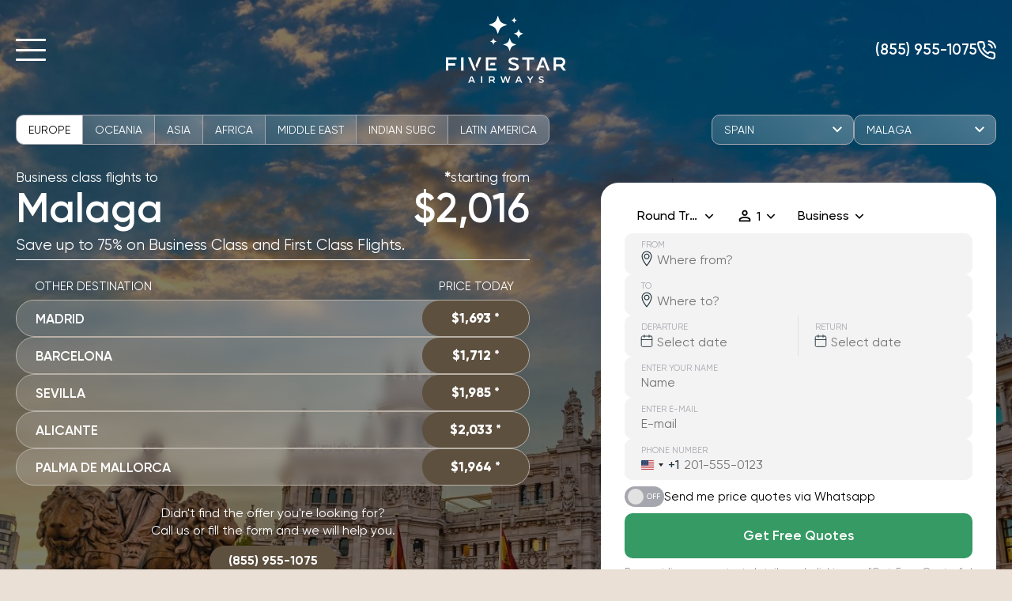

--- FILE ---
content_type: text/html; charset=UTF-8
request_url: https://fivestarairways.com/best-deals/city/malaga
body_size: 25399
content:
<!DOCTYPE html>
<html lang="en">
<head>
    <title>Cheapest Business Class Flights to Malaga. Save Up to $1,089 with FiveStarAirways.</title>
<meta name="description" content="Five Star Airways">
<link rel="canonical" href="https://fivestarairways.com/best-deals/city/malaga">
    <meta property="og:type" content="website">
<meta property="og:site_name" content="Five Star Airways">
<meta property="og:title" content="Cheapest Business Class Flights to Malaga. Save Up to $1,089 with FiveStarAirways.">
<meta property="og:description" content="Five Star Airways">
<meta property="og:image:width" content="2880">
<meta property="og:image:height" content="1620">
<meta property="og:url" content="https://fivestarairways.com/best-deals/city/malaga">
<meta property="og:image" content="https://fivestarairways.com/dynamic/cities/45/big_business-class-flights-to-malaga-1683313391437.jpeg">

    <meta name="twitter:title" content="Cheapest Business Class Flights to Malaga. Save Up to $1,089 with FiveStarAirways.">
<meta name="twitter:description" content="Five Star Airways">
<meta name="twitter:url" content="https://fivestarairways.com/best-deals/city/malaga">
<meta name="twitter:image" content="https://fivestarairways.com/dynamic/cities/45/big_business-class-flights-to-malaga-1683313391437.jpeg">
    <script type="application/ld+json">{"@context":"https://schema.org","@type":"WebSite","name":"Five Star Airways","description":"Five Star Airways","url":"https://fivestarairways.com/best-deals/city/malaga","image":"https://fivestarairways.com/dynamic/cities/45/big_business-class-flights-to-malaga-1683313391437.jpeg"}</script>

    <meta name="csrf-token" content="EksoTdTuY1RHwgQGn9pURkmDfkkOBjPMsOYt5ee5">
    <meta charset="UTF-8">
    <meta name="format-detection" content="telephone=no">
    <link rel="apple-touch-icon" sizes="180x180" href="https://fivestarairways.com/build/img/favicon/apple-touch-icon.png">
    <link rel="icon" type="image/png" href="https://fivestarairways.com/build/img/favicon/favicon-32x32.png" sizes="32x32">
    <link rel="icon" type="image/png" href="https://fivestarairways.com/build/img/favicon/favicon-16x16.png" sizes="16x16">
    <link rel="manifest" href="https://fivestarairways.com/site.webmanifest">
    <link rel="shortcut icon" href="https://fivestarairways.com/build/img/favicon/favicon.ico">
            <script type="baead5c070ea72e4aeefeb85-text/javascript">(function(w,d,s,l,i){w[l]=w[l]||[];w[l].push({'gtm.start':
                    new Date().getTime(),event:'gtm.js'});var f=d.getElementsByTagName(s)[0],
                    j=d.createElement(s),dl=l!='dataLayer'?'&l='+l:'';j.async=true;j.src=
                    'https://www.googletagmanager.com/gtm.js?id='+i+dl;f.parentNode.insertBefore(j,f);
                    })(window,document,'script','dataLayer','GTM-5Q94X2C'); window.dataLayer = window.dataLayer || []; function gtag(){dataLayer.push(arguments);}</script>

<script async src="https://static.sppopups.com/assets/loader.js" data-chats-widget-id="c35e0f59-3a00-4f90-8b77-fbdacd60c155" type="baead5c070ea72e4aeefeb85-text/javascript"></script>

<!-- OpenReplay Tracking Code for FiveStarAirways -->
<script type="baead5c070ea72e4aeefeb85-text/javascript">
  var initOpts = {
    projectKey: "yRAXD8MGUZ73crnUVtGm",
    defaultInputMode: 0,
    obscureTextNumbers: false,
    obscureTextEmails: false,
  };
  var startOpts = { userID: "" };
  (function(A,s,a,y,e,r){
    r=window.OpenReplay=[e,r,y,[s-1, e]];
    s=document.createElement('script');s.src=A;s.async=!a;
    document.getElementsByTagName('head')[0].appendChild(s);
    r.start=function(v){r.push([0])};
    r.stop=function(v){r.push([1])};
    r.setUserID=function(id){r.push([2,id])};
    r.setUserAnonymousID=function(id){r.push([3,id])};
    r.setMetadata=function(k,v){r.push([4,k,v])};
    r.event=function(k,p,i){r.push([5,k,p,i])};
    r.issue=function(k,p){r.push([6,k,p])};
    r.isActive=function(){return false};
    r.getSessionToken=function(){};
  })("//static.openreplay.com/latest/openreplay.js",1,0,initOpts,startOpts);
</script>
        <script async src="https://www.googletagmanager.com/gtag/js?id=AW-10887101646" type="baead5c070ea72e4aeefeb85-text/javascript"></script>
                                <script type="baead5c070ea72e4aeefeb85-text/javascript">
                                    window.dataLayer = window.dataLayer || [];
                                    function gtag(){dataLayer.push(arguments);}
                                    gtag('js', new Date());
                                    gtag('config', 'AW-10887101646');
                                </script>
<meta name="cf-2fa-verify" content="6616a6fd30c8f7a">
    
    <style>*{border:0;margin:0;padding:0}*,:after,:before{box-sizing:border-box}:active,:focus,a:active,a:focus{outline:none}aside,footer,header,nav,section{display:block}body,html{height:100%;min-width:320px}body{-ms-text-size-adjust:100%;-moz-text-size-adjust:100%;-webkit-text-size-adjust:100%;line-height:1}body,button,input,textarea{font-family:Gilroy}input::-ms-clear{display:none}button{cursor:pointer}button::-moz-focus-inner{border:0;padding:0}a,a:hover,a:visited{text-decoration:none}ul li{list-style:none}img,svg{vertical-align:middle}h1,h2,h3,h4,h5,h6{font-size:inherit;font-weight:inherit}.header{left:0;max-width:100%;min-width:calc(100% - 17px);padding:20px 0;position:fixed;right:0;top:0;width:100%;z-index:10}.header._scroll{background:#fff;box-shadow:0 6px 8px -6px rgba(24,39,75,.12),0 8px 16px -6px rgba(24,39,75,.08);padding:9.5px 0;transition:all .5s ease 0s}.header._scroll .header__column{flex:0 0 calc(50% - 55px)}.header._scroll .header__logo{flex:0 0 110px}.header._scroll .header__logo .header__logo-light{display:none}.header._scroll .header__logo .header__logo-dark{display:block}.header._scroll .icon-menu span{border-bottom:3px solid #000}.header._scroll .header__phone{color:#22333b}.header._scroll .header__phone svg path{fill:#22333b}.header._menu-open{padding:20px 0}.header._menu-open .header__column{flex:0 0 calc(50% - 83.5px)}@media (max-width:1342px){.header._menu-open .header__column{flex:0 0 calc(50% - 82px)}}@media (max-width:991.98px){.header._menu-open .header__column{flex:0 0 calc(50% - 63px)}}.header._menu-open .header__logo .header__logo-light{display:none}.header._menu-open .header__logo .header__logo-dark{display:block}.header._menu-open .icon-menu span{border-bottom:3px solid #000}.header._menu-open .header__phone{color:#22333b}.header._menu-open .header__phone svg path{fill:#22333b}.header__content{align-items:center;display:flex;justify-content:space-between}.header__column{flex:0 0 calc(50% - 76px);transition:all .5s ease 0s}.header__column--phone{display:flex;justify-content:flex-end}@media (max-width:991.98px){.header__column{flex:0 0 calc(50% - 57.5px)}}.header__logo{flex:0 0 152px;position:relative;transition:all .5s ease 0s;z-index:5}@media (max-width:991.98px){.header__logo{flex:0 0 115px}}.header__logo-light{height:85px;max-width:100%;width:100%}@media (max-width:991px){.header__logo-light{height:64px}}.header__logo-dark{display:none;height:85px;max-width:100%;width:100%}@media (max-width:991px){.header__logo-dark{height:64px}}.header__phone{align-items:center;color:#fff;-moz-column-gap:10px;column-gap:10px;display:inline-flex;font-size:19px;font-weight:600;justify-content:flex-end;line-height:23px;position:relative;text-transform:uppercase;z-index:5}@media (any-hover:hover){.header__phone:hover{text-decoration:underline}}@media (max-width:720.98px){.header__phone{font-size:17px}}@media (max-width:479.98px){.header__phone{font-size:0}}.header__phone svg path{fill:#fff;transition:all .5s ease 0s}.menu__body{background:#eae0d5;bottom:0;height:100%;left:0;opacity:0;overflow-y:auto;padding-bottom:50px;padding-top:241px;pointer-events:none;position:fixed;right:0;top:0;transition:all .5s ease 0s;visibility:hidden;z-index:1}@media (max-width:720.98px){.menu__body{padding-top:150px}}@media (max-width:479.98px){.menu__body{padding-top:130px}}.menu__body._active{opacity:1;pointer-events:all;visibility:visible}.menu__list{-moz-column-gap:135px;column-gap:135px;display:grid;grid-template-columns:1fr 1fr;margin:auto;max-width:550px;row-gap:50px;transition:all .2s ease .4s;width:100%}@media (max-width:720.98px){.menu__list{align-items:center;display:flex;flex-direction:column;row-gap:40px;text-align:center}}@media (max-width:479.98px){.menu__list{row-gap:30px}}.menu__link{color:#22333b;display:inline;font-size:36px;font-weight:700;line-height:40px;position:relative;text-transform:uppercase}.menu__link:after{background:#22333b;bottom:-5px;content:"";display:inline-block;height:2px;left:50%;position:absolute;transform:translateX(-50%);transition:all .4s ease .05s;width:0}@media (any-hover:hover){.menu__link:hover:after{width:100%}}@media (max-width:479.98px){.menu__link{font-size:26px;line-height:29px}}.icon-menu{background:transparent;cursor:pointer;display:block;height:28px;position:relative;width:38px;z-index:5}@media (max-width:479.98px){.icon-menu{height:20px;width:28px}}.icon-menu span{border-bottom:3px solid #fff;border-radius:3px;left:0;position:absolute;top:calc(50% - 1px);transition:all .5s ease 0s;width:100%}.icon-menu span:first-child{top:0}.icon-menu span:last-child{bottom:0;top:auto}.icon-menu._active span{transform:scale(0)}.icon-menu._active span:first-child{top:calc(50% - 1.5px);transform:rotate(-45deg)}.icon-menu._active span:last-child{bottom:calc(50% - 1.5px);transform:rotate(45deg)}@font-face{font-display:swap;font-family:Gilroy;font-style:normal;font-weight:700;src:url(/build/fonts/Gilroy-Bold.woff?aea1125e0922394fae925e3681f70cd0) format("woff"),url(/build/fonts/Gilroy-Bold.woff2?81a11363ce489862fa7b74ea9c513e1d) format("woff2")}@font-face{font-display:swap;font-family:Gilroy;font-style:normal;font-weight:800;src:url(/build/fonts/Gilroy-ExtraBold.woff?15cab7f753729d63f9779004191c2c41) format("woff"),url(/build/fonts/Gilroy-ExtraBold.woff2?bdd05760e1be1a242c22f35413bcf681) format("woff2")}@font-face{font-display:swap;font-family:Gilroy;font-style:normal;font-weight:400;src:url(/build/fonts/Gilroy-Regular.woff?7f309a833853cf136582b4831ddbd2b6) format("woff"),url(/build/fonts/Gilroy-Regular.woff2?bf0d9106d71b3bdb6749758b284bf010) format("woff2")}@font-face{font-display:swap;font-family:Gilroy;font-style:normal;font-weight:500;src:url(/build/fonts/Gilroy-Medium.woff?b5d06e7c9b261173781bace167061e00) format("woff"),url(/build/fonts/Gilroy-Medium.woff2?78f4e9a23a60d31bb9fa34fa1930b34b) format("woff2")}@font-face{font-display:swap;font-family:Gilroy;font-style:normal;font-weight:600;src:url(/build/fonts/Gilroy-SemiBold.woff?efad755be80393fc9bceac164fc67dee) format("woff"),url(/build/fonts/Gilroy-SemiBold.woff2?77a6aa0a5cc7574e46c6eee360fe03da) format("woff2")}.btn{align-items:center;border-radius:100px;color:#fff;display:inline-flex;font-size:17px;font-weight:600;height:57px;justify-content:center;line-height:21px;text-align:center;transition:all .1s;width:235px}.btn.disabled,.btn[disabled]{opacity:.5;pointer-events:none;-webkit-user-select:none;-moz-user-select:none;user-select:none}.btn-small{height:47px}.btn-extra-small{font-size:16px;height:35px;padding:0 15px;width:auto}.btn-primary{background:#5e503f}@media (hover:hover){.btn-primary:hover{background:#463b2f}}.btn-primary:active{background-color:#302920}.btn-success{background:#369a64}@media (hover:hover){.btn-success:hover{background:#318b5a}}.btn-success:active{background-color:#2b7c50}.trustpilot-widget{display:flex;justify-content:center;margin-top:30px}.trustpilot-widget__nav{margin-top:100px}@media (max-width:479.98px){.trustpilot-widget__nav{margin-top:30px}}.trustpilot-before-footer-wr{display:flex;justify-content:center;margin-top:-10px}@media (max-width:720.98px){.trustpilot-before-footer-wr{display:flex;justify-content:center;margin-top:0}}body{background:#eae0d5;caret-color:#000;color:#000;font-size:17px}body._lock{overflow:hidden}body._mobile .grecaptcha-badge{bottom:95px!important}@media (max-width:767.98px){body._mobile .grecaptcha-badge{bottom:20px!important}}html{caret-color:#000;scroll-behavior:smooth}._container{margin:0 auto;max-width:1330px;padding:0 20px;width:100%}.page{flex:1 1 auto}.page>:first-child:not(.hero-section):not(.popup){padding-top:90px}@media (max-width:1342px){.page>:first-child:not(.hero-section):not(.popup){padding-top:70px}}@media (max-width:991.98px){.page>:first-child:not(.hero-section):not(.popup){padding-top:60px}}@media (max-width:479.98px){.page>:first-child:not(.hero-section):not(.popup){padding-top:50px}}.page>:last-child{padding-bottom:90px}@media (max-width:1342px){.page>:last-child{padding-bottom:80px}}.page>.form-country-section+*,.page>.hero-section+*{padding-top:90px}@media (max-width:1342px){.page>.form-country-section+*,.page>.hero-section+*{padding-top:70px}}@media (max-width:991.98px){.page>.form-country-section+*,.page>.hero-section+*{padding-top:60px}}@media (max-width:479.98px){.page>.form-country-section+*,.page>.hero-section+*{padding-top:50px}}._no-hero .page{padding-top:80px}._no-hero .header:not(._menu-open){background:#fff;box-shadow:0 6px 8px -6px rgba(24,39,75,.12),0 8px 16px -6px rgba(24,39,75,.08);padding:9.5px 0}._no-hero .header:not(._menu-open) .header__column{flex:0 0 calc(50% - 55px)}._no-hero .header:not(._menu-open) .header__logo{flex:0 0 110px}._no-hero .header:not(._menu-open) .header__logo .header__logo-light{display:none}._no-hero .header:not(._menu-open) .header__logo .header__logo-dark{display:block}._no-hero .header:not(._menu-open) .icon-menu span{border-bottom:3px solid #000}._no-hero .header:not(._menu-open) .header__phone{color:#22333b}._no-hero .header:not(._menu-open) .header__phone svg path{fill:#22333b}._no-hero ._results{padding-top:25px!important}.d-none-i{display:none!important}*{-webkit-tap-highlight-color:transparent}input:-webkit-autofill,input:-webkit-autofill:focus,input:-webkit-autofill:hover,select:-webkit-autofill,select:-webkit-autofill:focus,select:-webkit-autofill:hover,textarea:-webkit-autofill,textarea:-webkit-autofill:focus,textarea:-webkit-autofill:hover{-webkit-box-shadow:inset 0 0 0 1000px #fff!important;-webkit-transition:background-color 5000s ease-in-out 0s;transition:background-color 5000s ease-in-out 0s}.grecaptcha-badge{bottom:50px!important;z-index:10}@media (max-width:767.98px){.grecaptcha-badge{bottom:20px!important}}.text-lower{text-transform:lowercase}
</style>
        <style>.hero-section{background:#000;display:flex;flex-direction:column;min-height:100vh;padding-bottom:40px;padding-top:205px;position:relative}.hero-section__video{height:100%;left:50%;position:absolute;top:50%;transform:translate(-50%,-50%);width:100%}.hero-section__video video{height:100%;-o-object-fit:cover;object-fit:cover;opacity:0;transition:all 2s;visibility:hidden;width:100%}.hero-section__video video.animate{opacity:1;visibility:visible}.hero-section__video-background{background-color:rgba(0,0,0,.5);height:100%;left:0;position:absolute;top:0;width:100%}.hero-section__background{display:block;height:100%;left:0;position:absolute;top:0;width:100%;z-index:-1}.hero-section__background .image{height:100%;-o-object-fit:cover;object-fit:cover;width:100%}.hero-section__container{z-index:1}.hero-section__body,.hero-section__container,.hero-section__content{display:flex;flex:1 1 auto;flex-direction:column;flex-wrap:wrap;width:100%}.hero-section__title{font-size:47px;font-weight:700}.hero-section__sub-title,.hero-section__title{color:#fff;flex:0 0 auto;line-height:1.1;text-align:center}.hero-section__sub-title{font-size:18px;margin-top:20px}.hero-section__selected{margin-top:70px}.hero-section__country{min-height:770px}.hero-section__footer{align-items:center;display:flex;justify-content:center;margin-top:30px;width:100%}.hero-section__footer picture{margin-left:30px}.hero-section._home .hero-section__title{text-transform:uppercase}.hero-section._home .trustpilot-widget{margin-top:0}.hero-section._result{background:none;margin-bottom:45px;padding-top:175px}.hero-section._result .hero-section__content{display:flex;flex-direction:column}.hero-section._contacts{background:none;padding-top:185px}.hero-section._contacts .hero-section__content{display:flex;flex-direction:column}.hero-section._contacts .hero-section__background{height:calc(100% + 1px)}.hero-section._country{background-color:rgba(0,0,0,.5);padding-top:200px}.hero-section._country._business-class-deals{padding-top:115px}.hero-section._country .hero-section__content{display:flex;flex-direction:column}.hero-section._results{background:none;margin-bottom:45px;padding-top:145px}@media (min-width:1342px){.hero-section._home{height:100vh;min-height:750px;padding-top:40px}.hero-section._home .hero-section__content{align-items:flex-end;flex-direction:row;justify-content:center}.hero-section._home .hero-section__body{flex-direction:row}.hero-section._home .hero-section__title{flex:1;font-size:40px;line-height:48px;margin-right:30px;text-align:left;text-transform:uppercase}}@media (max-width:1342px){.hero-section{padding-top:175px}.hero-section__title{font-size:38px}.hero-section__sub-title{font-size:16px}.hero-section__selected{margin-top:30px}.hero-section__brands{flex:1 1 auto}.hero-section._home .hero-section__body{align-items:center}.hero-section._home .hero-section__title{text-align:center}.hero-section._result{margin-bottom:35px;padding-top:160px}.hero-section._contacts{padding-top:150px}.hero-section._country{padding-top:175px}.hero-section._results .how-work,.hero-section._results .section{padding:40px 0}}@media (max-width:991.98px){.hero-section{min-height:auto;padding-top:140px}.hero-section__title{font-size:28px}.hero-section__country{min-height:720px}.hero-section._contacts,.hero-section._result{padding-top:120px}.hero-section._result{margin-bottom:30px}.hero-section._country{padding-top:140px}.hero-section._business-class-deals{padding-top:95px}}@media (max-width:767.98px){.hero-section__country{min-height:auto}.hero-section._country{background-color:rgba(0,0,0,.6);padding-bottom:40px;padding-top:10px}.hero-section._country .hero-section__background{display:none}.hero-section._country .hero-section__background--flights{display:block}.hero-section._country._business-class-deals{padding-top:0}}@media (max-width:720.98px){.hero-section._home .hero-section__footer{flex-direction:column}.hero-section._home .hero-section__footer .trustpilot-widget{margin-bottom:16px}.hero-section._results{background:#fff;padding-top:105px}.hero-section._results .hero-section__container{padding:0}}@media (max-width:479.98px){.hero-section{padding-bottom:30px;padding-top:130px}.hero-section__title{font-size:24px}.hero-section__sub-title{font-size:14px}.hero-section._result{margin-bottom:25px;padding-bottom:20px;padding-top:110px}.hero-section._contacts{padding-bottom:40px;padding-top:115px}.hero-section._results{padding-bottom:64px}}.dropdown{display:inline-block;position:relative}.dropdown__btn{background:transparent;border:none;color:#fff;font-size:17px;line-height:20px;overflow:hidden;padding-right:25px;position:relative;text-overflow:ellipsis;text-transform:uppercase;white-space:nowrap}.dropdown__btn span{pointer-events:none}.dropdown__btn svg{pointer-events:none;position:absolute;right:0;top:53%;transform:translateY(-53%);transition:all .2s ease}.dropdown__content{background-color:#fff;border-radius:10px;box-shadow:0 8px 16px 0 rgba(0,0,0,.2);display:none;min-width:210px;padding:10px 5px 10px 0;position:absolute;right:0;top:calc(100% + 5px);z-index:9}.dropdown__content._to-right{left:0;right:unset}.dropdown__menu{max-height:280px;overflow-y:auto}.dropdown__menu::-webkit-scrollbar{width:5px}.dropdown__menu::-webkit-scrollbar-track{background-color:transparent}.dropdown__menu::-webkit-scrollbar-thumb{box-shadow:inset 0 0 6px #a6a6ae}.dropdown__menu a{color:#000;display:block;padding:8px 15px;text-decoration:none}.dropdown__menu a.active{background-color:#5e503f;color:#fff}.dropdown__menu a:hover:not(.active){background-color:#f5f5f5}.dropdown.show .dropdown__btn svg{top:1px;transform:rotateX(180deg)}.dropdown.show .dropdown__content{display:block}@media (max-width:991.98px){.dropdown__btn{font-size:15px}}input[type=email],input[type=tel],input[type=text],textarea{-webkit-appearance:none;-moz-appearance:none;appearance:none}.input,.select{border:1px solid #dbdbdb;border-radius:10px;display:block;font-size:16px;font-weight:400;height:52px;line-height:24px;max-width:100%;min-width:0;padding:0 20px;transition:all .3s ease 0s;width:100%}@media (any-hover:hover){.input:hover,.select:hover{box-shadow:0 4px 6px -4px rgba(24,39,75,.12),0 8px 8px -4px rgba(24,39,75,.08)}}.input:focus,.select:focus{border:1px solid #5e503f}.input:not(:disabled)._error,.select:not(:disabled)._error{border:1px solid #ff5656}.input--name{text-transform:capitalize}.select{-webkit-appearance:none;-moz-appearance:none;appearance:none;background:#fff url([data-uri])!important;background-position:right 10px center!important;background-repeat:no-repeat!important;background-size:16px 16px!important;padding-right:30px}.select option:empty{display:none}._input-with-label{position:relative}._input-with-label .iti__selected-dial-code{font-size:16px!important}._input-with-label .iti__country-container{padding-top:16px}._input-with-label._dark input:not(.iti__search-input),._input-with-label._dark textarea{background:#fff;color:#000}._input-with-label._dark input:not(.iti__search-input)::-moz-placeholder,._input-with-label._dark textarea::-moz-placeholder{color:#8f8f8f}._input-with-label._dark input:not(.iti__search-input)::placeholder,._input-with-label._dark textarea::placeholder{color:#8f8f8f}._input-with-label label{color:#a6a6ae;font-size:11px;font-weight:400;left:21px;line-height:13px;pointer-events:none;position:absolute;text-transform:uppercase;top:8px;z-index:1}._input-with-label input:not(.iti__search-input){border:1px solid hsla(0,0%,100%,.5);border-radius:10px;color:#fff;display:block;font-size:16px;font-weight:400;height:52px;line-height:24px;max-width:100%;min-width:0;padding:22px 20px 9px;transition-duration:.3s;transition-property:color,border;transition-timing-function:ease;width:100%}@media (any-hover:hover){._input-with-label input:not(.iti__search-input):hover{border:1px solid #fff}}._input-with-label input:not(.iti__search-input):focus{border:1px solid #fff}._input-with-label input:not(.iti__search-input):not(:disabled)._error{border:1px solid #ff8080}._input-with-label textarea{background:transparent;border:1px solid hsla(0,0%,100%,.5);border-radius:10px;color:#fff;display:block;font-size:16px;font-weight:400;line-height:24px;max-width:100%;min-width:0;padding:24px 20px 9px;resize:none;transition:all .3s ease 0s;width:100%}@media (any-hover:hover){._input-with-label textarea:hover{border:1px solid #fff}}._input-with-label textarea:focus{border:1px solid #fff}._input-with-label textarea:not(:disabled)._error{border:1px solid #ff8080}@media (min-width:479.98px){._input-with-label .form__error{font-size:12px;line-height:1.1;top:calc(100% - 5px)}}@media (max-width:479.98px){._input-with-label .form__error{position:static}}._input-with-label._circle div._error{display:none!important}._input-with-label._circle input:not(.iti__search-input){background:#f3f3f3;border:1px solid #f3f3f3;border-radius:10px;color:#000}._input-with-label._circle input:not(.iti__search-input):disabled{opacity:.5}._input-with-label._circle input:not(.iti__search-input):not(:disabled)._error{background:#ffeaea}._input-with-label._circle input:not(.iti__search-input):-webkit-autofill,._input-with-label._circle input:not(.iti__search-input):-webkit-autofill:focus,._input-with-label._circle input:not(.iti__search-input):-webkit-autofill:hover{-webkit-box-shadow:inset 0 0 0 1000px #f3f3f3!important;-webkit-transition:background-color 5000s ease-in-out 0s;transition:background-color 5000s ease-in-out 0s}._input-with-label._circle textarea{background:#f3f3f3;border:1px solid #f3f3f3;border-radius:100px;color:#242424}@media (any-hover:hover){._input-with-label._circle textarea:not(:disabled):hover{border-color:#22333b}}._input-with-label._circle textarea:disabled{opacity:.5}._input-with-label._circle textarea:focus{background:#fff;border-color:#22333b}._input-with-label._circle textarea:not(:disabled)._error{background:#ffeaea}._input-with-label._circle textarea:-webkit-autofill,._input-with-label._circle textarea:-webkit-autofill:focus,._input-with-label._circle textarea:-webkit-autofill:hover{-webkit-box-shadow:inset 0 0 0 1000px #f3f3f3!important;-webkit-transition:background-color 5000s ease-in-out 0s;transition:background-color 5000s ease-in-out 0s}.input-with-placeholder-label{display:block;padding:0;position:relative}.input-with-placeholder-label textarea{padding:5px 20px}.input-with-placeholder-label label{-webkit-font-smoothing:antialiased;background-color:#fff;color:#000;left:10px;padding:0 5px;pointer-events:none;position:absolute;top:15px;transition:all .25s ease-in-out}.input-with-placeholder-label input:focus~label,.input-with-placeholder-label input:valid~label,.input-with-placeholder-label input[value]:not([value=""])~label,.input-with-placeholder-label select.not-empty~label,.input-with-placeholder-label select:focus~label,.input-with-placeholder-label textarea:focus~label,.input-with-placeholder-label textarea:not(:empty)~label,.input-with-placeholder-label textarea:valid~label{font-size:14px;line-height:1;transform:translateY(-22px)}.input-with-placeholder-label.phone-input label{font-size:14px;line-height:1;transform:translateY(-22px)}.input-with-placeholder-label div._error{font-size:12px;line-height:16px;padding-left:5px;padding-top:0}.input-with-placeholder-label input,.input-with-placeholder-label select,.input-with-placeholder-label textarea{background:transparent;color:#000}.input-with-placeholder-label input:disabled,.input-with-placeholder-label select:disabled,.input-with-placeholder-label textarea:disabled{opacity:1}.input-with-placeholder-label input:disabled:hover,.input-with-placeholder-label select:disabled:hover,.input-with-placeholder-label textarea:disabled:hover{box-shadow:none!important}.input-with-placeholder-label input:disabled+div._error,.input-with-placeholder-label select:disabled+div._error,.input-with-placeholder-label textarea:disabled+div._error{display:none!important}.input-with-placeholder-label select.disabled:disabled,.input-with-placeholder-label select.disabled:disabled~label{opacity:.5}.input-with-icon:not(.iti__search-input) input{padding:24px 24px 9px 40px}@media (max-width:991.98px){.input-with-icon:not(.iti__search-input) input{padding:24px 20px 9px 40px}}@media (max-width:720.98px){.input-with-icon:not(.iti__search-input) input{padding:24px 10px 9px 38px}}.input-price{position:relative}.input-price:before{content:"$";font-size:13px;left:10px;position:absolute;top:54%;transform:translateY(-50%)}.input-price input{padding-left:22px!important}@media (max-width:767.98px){.input-price:before{font-size:16px;top:50%}.input-price input{padding-left:25px!important}}._disabled-parent{opacity:.5}.form-error{position:relative}div._error{color:#ff5656;font-size:15px;font-weight:400;left:0;line-height:18px;max-width:100%;padding-top:4px;position:absolute;top:100%;width:100%}textarea.input{resize:none}.checkbox{position:relative}.checkbox__input{height:0;opacity:0;position:absolute;visibility:hidden;width:0}.checkbox__input:checked+._error+.checkbox__fake-input,.checkbox__input:checked+._error+.checkbox__text:before,.checkbox__input:checked+.checkbox__fake-input,.checkbox__input:checked+.checkbox__text:before{background:#c6ac8f url(/build/img/check.svg?4fadb61fe7250254b9a605dfd84fea6c) 50% no-repeat!important;border:1px solid #c6ac8f!important}.checkbox__fake-input{border:1px solid #a6a6ae;cursor:pointer;display:inline-block;flex:0 0 16px;height:16px;margin-right:10px;margin-top:2px;width:16px}.checkbox__text{color:#fff;cursor:pointer;display:inline-flex;font-size:16px;line-height:1.25;position:relative}.checkbox__text:before{background:#fff;border:1px solid #a6a6ae;content:"";height:16px;margin-right:10px;margin-top:2px;min-width:16px;width:16px}.checkbox a{color:#fff;text-decoration:underline}@media (min-width:992px){.checkbox a:hover{text-decoration:none}}.checkbox.form-error .checkbox__fake-input,.checkbox.form-error .checkbox__text:before{border:1px solid #f40808}.checkbox._dark .checkbox__text{color:#000}div.checkbox__text{cursor:auto}div.checkbox__text:before{content:none}.radio{position:relative;width:100%}.radio__input{height:0;opacity:0;position:absolute;visibility:hidden;width:0}.radio__input:checked+._error+.radio__text:after,.radio__input:checked+._error+.radio__text:before,.radio__input:checked+.radio__text:after,.radio__input:checked+.radio__text:before{background:#fff url(/build/img/dot.svg?2ec6f2c1fadd3db52c287a7e7ab23e9e) 50% no-repeat;background-size:20px;border:1px solid #c6ac8f}.radio__text{align-items:center;color:#fff;cursor:pointer;display:inline-flex;flex-wrap:wrap;font-size:16px;padding-left:30px;position:relative;width:100%}.radio__text:before{align-self:flex-start;background:#fff;border:1px solid #a7a9ac;border-radius:50%;content:"";flex:0 0 20px;height:20px;left:0;position:absolute;top:50%;transform:translateY(-50%);width:20px}.radio--inverse .radio__text:before{content:none}.radio--inverse .radio__text:after{align-self:flex-start;background:#fff;border:1px solid #a7a9ac;border-radius:50%;content:"";flex:0 0 20px;height:20px;left:0;margin:0 0 0 10px;top:0;width:20px}.radio.form-error{display:flex;flex-direction:column-reverse}.radio.form-error .radio__text:before{border:1px solid #f40808}.radio.form-error div._error{position:static}.radio._dark .radio__text{color:#000}.country__content{margin-top:40px;width:calc(100vw - 565px)}.country__body{flex:1 1 auto;max-width:650px}.country__info{margin-bottom:8px}.country__form{background:#fff;border-radius:22px;box-shadow:0 8px 28px -6px rgba(24,39,75,.12),0 18px 88px -4px rgba(24,39,75,.14);padding:30px;width:500px}.country__contacts{color:#fff;font-size:16px;line-height:1.4rem;margin-top:1.5rem;text-align:center}.country__contacts a{background:#5e503f;border-radius:50px;color:#fff;display:inline-block;font-size:16px;font-weight:700;margin-top:.5rem;padding:.5rem 1.5rem;transition:background .3s ease}.country__contacts a:hover{background:#463b2f}@media (max-width:991.98px){.country__content{width:calc(100% - 400px)}.country__info{margin-bottom:8px}.country__form{padding:30px 20px!important;width:375px}}@media (min-width:768px){.country__info .mobile-only{display:none}}@media (max-width:767px){.country__content{margin-top:30px;width:100%}.country__body{max-width:100%}.country__info{margin-bottom:8px}.country__info:not(.mobile-only){display:none}.country__form{margin-top:30px;padding:10px 20px 20px!important;width:100%}}@media (max-width:720.98px){.country__contacts{font-size:12px;line-height:1rem}.country__contacts a{font-size:13px}}@media (max-width:479.98px){.country__form{margin-top:20px}}.nav-country-section{left:50%;position:absolute;top:155px;transform:translateX(-50%);z-index:3}.nav-country-section__container{align-items:center;-moz-column-gap:10px;column-gap:10px;display:flex;justify-content:space-between;padding:0 0 8px}.nav-country-section__continent{flex:1 1 auto}.nav-country-section__list{display:flex}.nav-country-section__list li .nav-country-section__body a{-webkit-backdrop-filter:blur(6.5px);backdrop-filter:blur(6.5px);background:linear-gradient(214.25deg,hsla(0,0%,100%,.286) 6.73%,hsla(0,0%,100%,.151) 100.28%);border:1px solid #a6a6ae;display:flex;padding:10px 15px}.nav-country-section__list li:not(:last-child) .nav-country-section__body,.nav-country-section__list li:not(:last-child) .nav-country-section__body a{border-right:0}.nav-country-section__list li:first-child .nav-country-section__body,.nav-country-section__list li:first-child .nav-country-section__body a{border-bottom-left-radius:10px;border-top-left-radius:10px}.nav-country-section__list li:last-child .nav-country-section__body,.nav-country-section__list li:last-child .nav-country-section__body a{border-bottom-right-radius:10px;border-top-right-radius:10px}.nav-country-section__label{cursor:pointer}.nav-country-section__radio{display:none}.nav-country-section__radio:checked+.nav-country-section__body .nav-country-section__name{font-weight:600}@media (any-hover:hover){.nav-country-section__radio:not(:checked)+.nav-country-section__body .nav-country-section__name:hover{background:#fff;color:#000}}.nav-country-section__name{color:#fff;font-size:14px;line-height:16px;text-transform:uppercase;transition:.3s cubic-bezier(.35,.05,.35,1) 0s}.nav-country-section__name.active{background:#fff!important;color:#000}.nav-country-section__selects{-moz-column-gap:15px;column-gap:15px;display:flex}.nav-country-section__select .select__option,.nav-country-section__select .select__title{text-transform:uppercase}.nav-country-section__select .dropdown__btn{-webkit-backdrop-filter:blur(6.5px);backdrop-filter:blur(6.5px);background:linear-gradient(214.25deg,hsla(0,0%,100%,.286) 6.73%,hsla(0,0%,100%,.151) 100.28%);border:1px solid #a6a6ae;border-radius:10px;font-size:14px;line-height:16px;min-width:180px;padding:10px 30px 10px 15px;position:relative;text-align:left;transition:.3s cubic-bezier(.35,.05,.35,1) 0s}.nav-country-section__select .dropdown__btn svg{right:12px;top:10px;transform:none}.nav-country-section__select .dropdown__btn path,.nav-country-section__select .dropdown__btn svg{transition:.3s cubic-bezier(.35,.05,.35,1) 0s}@media (any-hover:hover){.nav-country-section__select .dropdown__btn:hover{background:#fff;color:#000}.nav-country-section__select .dropdown__btn:hover path{fill:#000}}.nav-country-section__select .dropdown__content{border-top:1px solid #e2e2e2;display:block;font-size:14px;line-height:16px;min-width:180px;opacity:0;text-transform:uppercase;top:37px;transition:.3s cubic-bezier(.35,.05,.35,1) 0s;visibility:hidden;width:100%}.nav-country-section__select .dropdown.show .dropdown__btn{background:#fff;border-bottom-left-radius:0;border-bottom-right-radius:0;border-color:transparent;color:#000}.nav-country-section__select .dropdown.show .dropdown__btn svg{top:9px}.nav-country-section__select .dropdown.show .dropdown__btn svg path{fill:#000}.nav-country-section__select .dropdown.show .dropdown__content{border-top-left-radius:0;border-top-right-radius:0;box-shadow:0 3px 5px rgba(0,0,0,.2);opacity:1;visibility:visible}.nav-country-section__continent .nav-country-section__select{display:none}@media (max-width:1342px){.nav-country-section{top:145px}}@media (max-width:1199px){.nav-country-section__list{display:none}.nav-country-section__continent .nav-country-section__select{display:block}}@media (max-width:991.98px){.nav-country-section{top:112px}.nav-country-section__continent{flex:0 0 auto}}@media (max-width:767px){.nav-country-section{top:105px}}@media (max-width:600px){.nav-country-section__container{flex-direction:column}.nav-country-section__continent .nav-country-section__select{margin-bottom:10px}}@media (max-width:479.98px){.nav-country-section{-moz-column-gap:15px;column-gap:15px;padding:0 10px}.nav-country-section__selects{-moz-column-gap:10px;column-gap:10px}.nav-country-section__select .dropdown__btn,.nav-country-section__select .dropdown__content{min-width:160px}}@media (max-width:359px){.nav-country-section__select .dropdown__btn,.nav-country-section__select .dropdown__content{min-width:140px}}.country-info__item{-moz-column-gap:15px;column-gap:15px;display:flex;justify-content:space-between}.country-info__item h1{word-break:break-all;word-break:break-word}.country-info__name{color:#fff;font-size:17px;font-weight:400;line-height:1.1}.country-info__name.second-column{text-align:right;white-space:nowrap}.country-info__name.second-column span.star{font-size:10px;vertical-align:top}.country-info__value{color:#fff;display:block;font-size:52px;font-weight:600;line-height:1.1;margin-top:2px}.country-info__value.price{text-align:right;white-space:nowrap}@media (max-width:1100px){.country-info__value{font-size:32px}}@media (max-width:479.98px){.country-info__name{font-size:15px}.country-info__value{font-size:26px;margin-top:4px}}.country-list-header__name{flex:1 1 auto;padding-left:24px}.country-list-header__name,.country-list-header__value{color:#fff;font-size:15px;font-weight:400;line-height:18px;text-transform:uppercase}.country-list-header__value{flex:0 0 135px;text-align:center}@media (max-width:991.98px){.country-list-header__name{padding-left:20px}.country-list-header__value{flex:0 0 95px}}.countries__save{color:#fff;font-size:19px;font-weight:400;line-height:1.1}.countries__title{color:#fff;font-size:22px;font-weight:700;line-height:46px;margin-top:40px}.countries__content{border-top:1px solid #fff;margin-top:8px;padding-top:24px}.countries__head{display:flex}.countries__list{display:flex;flex-direction:column;margin-top:8px;row-gap:6px}.countries__item{-webkit-backdrop-filter:blur(6.5px);backdrop-filter:blur(6.5px);background:linear-gradient(214.25deg,hsla(0,0%,100%,.286) 6.73%,hsla(0,0%,100%,.151) 100.28%);border:1px solid #b8b0a6;border-radius:30px;max-width:100%;width:100%}.countries__name{align-items:center;color:#fff;display:flex;font-size:17px;font-weight:600;line-height:1.1;padding-left:24px;text-transform:uppercase}.countries__name span:first-child{flex:1 1 auto}.countries__price{align-items:center;-moz-column-gap:15px;column-gap:15px;display:flex;flex:0 0 auto}.countries__old{display:block;flex:0 0 auto;font-weight:400;text-decoration-line:line-through}.countries__new,.countries__old{color:#fff;font-size:17px;line-height:1.1;text-transform:uppercase}.countries__new{align-items:center;background:#5e503f;border-radius:30px;display:inline-flex;font-weight:800;height:45px;justify-content:center;text-align:center;width:135px}@media (max-width:991.98px){.countries__save{font-size:17px}.countries__title{font-size:18px;font-weight:600;line-height:22px;margin-top:20px}.countries__content{padding-top:20px}.countries__name{font-size:15px;padding-left:20px}.countries__price{-moz-column-gap:10px;column-gap:10px}.countries__old{font-size:15px}.countries__new{font-size:15px;width:95px}}@media (min-width:768px){.countries__save .mobile-only{display:none}}@media (max-width:767px){.countries__content{border-top:none;padding-top:0}.countries__save{margin-top:8px}.countries__save:not(.mobile-only){display:none}.countries__title{border-bottom:1px solid #fff;line-height:36px;margin-bottom:20px}}@media (max-width:479.98px){.countries__save{font-size:15px}}@media (min-width:768px){.booking-form-wr{position:absolute;right:20px;top:180px;z-index:2}}@media ((min-width:768px) and (max-width:991px)){.booking-form-wr--business-class-deals{top:160px}}@media (min-width:991.98px){.booking-form-wr{top:223px}.booking-form-wr--business-class-deals{top:160px}}@media (min-width:1342px){.booking-form-wr{right:calc(50vw - 655px);top:230px}.booking-form-wr--business-class-deals{top:160px}}@media (max-width:767px){.booking-form-wr{padding:155px 20px 20px}.booking-form-wr--business-class-deals{padding-top:120px}}@media (max-width:600px){.booking-form-wr{padding:205px 20px 20px}}@media (max-width:479px){.booking-form-wr{padding-top:205px}.booking-form-wr--business-class-deals{padding-top:120px}}.booking-form{padding:20px 30px 30px}.booking-form__header{align-items:center;background-color:#fff;display:flex;position:relative}.booking-form__header svg path{fill:#000;stroke:none}.booking-form__header .dropdown__btn{color:#000}.booking-form__header .dropdown__btn svg{top:14px}.booking-form__header .dropdown__content{border:1px solid transparent;border-top-left-radius:0;border-top-right-radius:0;box-shadow:none;display:block;left:10px;opacity:0;padding:20px;top:43px;transition:.3s cubic-bezier(.35,.05,.35,1) 0s;visibility:hidden;width:280px;z-index:2}.booking-form__header .dropdown__content.right-content{left:auto;right:10px}.booking-form__header .dropdown__menu a{border-radius:10px;padding:10px 7px;transition:.3s cubic-bezier(.35,.05,.35,1) 0s}.booking-form__header .dropdown.show .dropdown__btn{border-color:#369a64 #369a64 #fff;color:#369a64;z-index:3}.booking-form__header .dropdown.show .dropdown__btn svg{top:14px;transform:rotateX(180deg)}.booking-form__header .dropdown.show .dropdown__btn path{fill:#369a64}.booking-form__header .dropdown.show .dropdown__content{border:1px solid #e2e2e2;border-top-color:#369a64;box-shadow:0 3px 5px rgba(0,0,0,.2);left:0;opacity:1;top:43px;visibility:visible;width:300px}.booking-form__header .dropdown.show .dropdown__content.right-content{left:auto;right:0}.booking-form__header .dropdown.show .dropdown__menu a{padding:10px 17px}.booking-form__header-btn{background-color:#fff;border:1px solid #fff;border-radius:10px;border-bottom-left-radius:0;border-bottom-right-radius:0;color:#000;font-size:16px;font-weight:500;height:44px;line-height:20px;padding:10px 30px 10px 15px;position:relative;text-align:left;text-transform:none}.booking-form__header-btn,.booking-form__header-btn path,.booking-form__header-btn svg{transition:all .3s cubic-bezier(.35,.05,.35,1) 0s}.booking-form__header-btn svg:not(.static){position:absolute;right:10px;top:15px;transform:none}.booking-form__header-btn.show{border-color:#369a64 #369a64 transparent;color:#369a64;z-index:3}.booking-form__header-btn.show svg:not(.static){top:14px;transform:rotateX(180deg)}.booking-form__header-btn.show path{fill:#369a64}@media (max-width:991px){.booking-form__header{padding:0}.booking-form__header .dropdown__content{left:0}.booking-form__header .dropdown__content.right-content{left:auto;right:0}.booking-form__header .dropdown.show .dropdown__content{left:0}.booking-form__header .dropdown.show .dropdown__content.right-content{left:auto;right:0}}.booking-form__type .dropdown,.booking-form__type .dropdown button{min-width:125px;text-align:left;width:125px}.booking-form__class .dropdown,.booking-form__class .dropdown button{min-width:110px;text-align:left}.booking-form__block{display:flex;flex-direction:column;row-gap:6px}.booking-form__block--multicity{display:flex}.booking-form__block--multicity .booking-form__location{display:none}.booking-form__block--multicity .booking-form__location--multicity{display:flex}.booking-form__location,.booking-form__location-item,.booking-form__plan{display:flex;flex-direction:column;row-gap:6px}.booking-form__location--multicity{display:none}.booking-form__row{-moz-column-gap:18px;column-gap:18px;display:flex;justify-content:space-between}.booking-form__row--phone-number{background-color:#f3f3f3;border-radius:10px}.booking-form__input-row{height:52px}.booking-form__row--switch{margin-top:8px}.booking-form__popup{background-color:transparent;border-radius:10px;left:0;position:absolute;top:0;transition:all .3s cubic-bezier(.35,.05,.35,1) 0s;width:100%}.booking-form__popup-content{position:relative}.booking-form__popup .booking-form__column input{background-color:#fff}.booking-form__popup .booking-form__column.focus path{stroke:#369a64}.booking-form__popup .booking-form__column.focus input{background-color:#fff;border-color:#369a64}.booking-form__popup .booking-form__date-input-start{border-bottom-right-radius:0!important;border-right-color:#e2e2e2!important;border-top-right-radius:0!important}.booking-form__popup .booking-form__date-input-end{border-bottom-left-radius:0!important;border-top-left-radius:0!important}.booking-form__popup:not(.booking-form__popup--calendar).show .booking-form__popup-content .booking-form__icon{opacity:0;transform:rotate(-45deg);visibility:hidden}.booking-form__popup:not(.booking-form__popup--calendar).show .booking-form__popup-content .booking-form__icon-search{opacity:1;visibility:visible}.booking-form__popup .booking-form__date-callendars.calendar{height:393px;left:-10px;min-width:calc(100% + 20px);padding-bottom:20px;z-index:2}.booking-form__popup .booking-form__date-callendars.calendar .calendar-header .year-title,.booking-form__popup .booking-form__date-callendars.calendar .calendar-header .year-title__month,.booking-form__popup .booking-form__date-callendars.calendar .months-container{width:100%}.booking-form__popup .booking-form__date-callendars.calendar .month-container{width:100%!important}.booking-form__popup.show{background-color:#fff;box-shadow:0 0 5px rgba(0,0,0,.2);left:-10px;overflow:hidden;padding:10px;top:-10px;width:calc(100% + 20px);z-index:2}.booking-form__popup.show .booking-form__popup-content .booking-form__label{color:#369a64}.booking-form__popup.show .booking-form__popup-content .booking-form__input{background-color:#fff;border-color:#fff;border-radius:0}.booking-form__popup.show .booking-form__date-input-start{border-right-color:transparent!important}.booking-form__popup.show .booking-form__column{z-index:3}.booking-form__popup.show .booking-form__column.focus .booking-form__date-input-start{border-right-color:#369a64!important}.booking-form__popup.show .booking-form__date-callendars.calendar{opacity:1;visibility:visible}.booking-form__popup.show .booking-form__date-callendars.calendar .month-container{width:100%!important}.booking-form__popup.show .booking-form__date-actions,.booking-form__popup.show .booking-form__date-callendar-buttons{opacity:1;visibility:visible}.booking-form__popup--calendar.show .booking-form__popup-content .booking-form__label{color:#a6a6ae}.booking-form__popup--calendar.show .booking-form__popup-content .booking-form__column.focus .booking-form__label{color:#369a64}.booking-form__date-callendar-buttons{opacity:0;visibility:hidden;z-index:3}.booking-form__date-callendar-buttons .btn-next,.booking-form__date-callendar-buttons .btn-prev{border-radius:10px;height:40px;position:absolute;top:73px;width:40px}.booking-form__date-callendar-buttons .btn-prev{left:20px}.booking-form__date-callendar-buttons .btn-next{right:20px}.booking-form__date-actions{border-top:1px solid #369a64;display:flex;justify-content:flex-end;left:-10px;min-width:calc(100% + 20px);opacity:0;padding:10px 10px 0;position:relative;visibility:hidden}.booking-form__popup-content{display:flex;flex-wrap:wrap;justify-content:space-between}.booking-form__popup-content button,.booking-form__popup-content input,.booking-form__popup-content textarea{transition:all .3s cubic-bezier(.35,.05,.35,1) 0s}.booking-form__date-callendars.calendar{background-color:#fff;border-radius:0;border-bottom-left-radius:15px;border-bottom-right-radius:15px;display:flex;flex-direction:column;height:383px;opacity:0;padding:70px 20px 10px;position:relative;top:0;transition:.3s cubic-bezier(.35,.05,.35,1) 0s;visibility:hidden;width:100%;z-index:-1}.booking-form__date-callendars.calendar .months-container{height:302px;margin:0 auto;margin-left:auto!important;width:650px}.booking-form__date-callendars.calendar .months-container .month-container{margin:0 7.5px;width:100%!important}.booking-form__date-callendars.calendar .months-container .month-container .month-title{display:none}.booking-form__date-callendars.calendar .calendar-header{position:absolute;top:20px;width:calc(100% - 40px)}.booking-form__date-callendars.calendar .calendar-header .year-title{display:flex;font-size:18px;justify-content:center;margin:0 auto;width:650px}.booking-form__date-callendars.calendar .calendar-header .year-title__month{width:50%}.booking-form__date-callendars.calendar .next,.booking-form__date-callendars.calendar .prev{display:none!important}.booking-form__label{z-index:1}.booking-form__date-input{cursor:pointer}.booking-form__add,.booking-form__remove{color:#5e503f!important;font-size:13px;font-weight:600;line-height:16px;margin-left:auto;text-align:right;text-transform:uppercase}.booking-form__add.disabled,.booking-form__add[disabled],.booking-form__remove.disabled,.booking-form__remove[disabled]{opacity:.5;pointer-events:none;-webkit-user-select:none;-moz-user-select:none;user-select:none}.booking-form__remove{margin-bottom:-8px}.booking-form__column{flex:0 0 50%;position:relative}.booking-form__column--full{flex:0 0 100%}.booking-form__column:nth-child(2) .qs-datepicker-container{left:auto!important;right:0}.booking-form__column .qs-datepicker-container{width:340px}@media (min-width:1080px){.booking-form__column .qs-datepicker-container.qs-centered{left:unset;position:absolute;top:unset;transform:unset}}@media (max-width:991.98px){.booking-form__column .qs-datepicker-container{width:315px}}@media (max-width:1080px){.booking-form__column .qs-datepicker-container{left:50%!important;position:fixed;top:50%!important;transform:translate(-50%,-50%)}.booking-form__column:nth-child(2) .qs-datepicker-container{left:50%!important;right:auto}}.booking-form__icon,.booking-form__icon-search{height:20px;left:18px;pointer-events:none;position:absolute;top:22px;transition:all .3s cubic-bezier(.35,.05,.35,1) 0s;width:20px}.booking-form .input-with-icon .booking-form__popup--calendar svg{left:20px}.booking-form__passengers-counter{position:relative;top:2px}.booking-form__icon{fill:#22333b}.booking-form__icon-calendar{width:16px}.booking-form__icon-search{opacity:0;visibility:hidden}.booking-form__icon-search path{fill:#369a64}.booking-form__passengers-btn{background:#f3f3f3;border:1px solid #f3f3f3;border-radius:10px;color:#242424;display:block;font-size:16px;font-weight:400;height:52px;line-height:18px;padding:24px 24px 9px 45px;text-align:left;transition:all .3s ease 0s;width:100%}@media (any-hover:hover){.booking-form__passengers-btn:hover{border-color:#22333b}}.booking-form__btn{align-items:center;border-radius:10px;color:#fff;display:flex;font-size:17px;font-weight:600;height:57px;justify-content:center;line-height:21px;margin-top:8px;text-align:center;transition:all .3s ease 0s;width:100%}.booking-form__result-list{background-color:#fff;border-top:1px solid #f3f3f3;left:-10px;max-height:280px;max-width:calc(100% + 20px);overflow-y:auto;position:relative;top:1px;width:calc(100vw - 40px);z-index:2}.booking-form__result-list::-webkit-scrollbar{width:5px}.booking-form__result-list::-webkit-scrollbar-track{background-color:transparent}.booking-form__result-list::-webkit-scrollbar-thumb{box-shadow:inset 0 0 6px #a6a6ae}.booking-form__result-item{align-items:center;background-color:unset;color:#22333b;-moz-column-gap:12px;column-gap:12px;display:flex;padding:12px 16px;width:100%}.booking-form__result-item:hover{background-color:#f9f9f9}.booking-form__result-item_info{align-items:center;-moz-column-gap:10px;column-gap:10px;display:flex;justify-content:space-between;width:calc(100% - 36px)}.booking-form__result-item_subinfo{align-items:flex-start;display:flex;flex-direction:column;overflow:hidden;text-align:left;width:calc(100% - 45px)}.booking-form__result-item_subinfo p,.booking-form__result-item_subinfo span{font-weight:400}.booking-form__result-item_subinfo p{font-size:15px;line-height:18px}.booking-form__result-item_subinfo span{color:#a6a6ae;font-size:13px;line-height:16px}.booking-form__result-item_query{color:#22333b;font-size:15px;font-weight:400;line-height:18px;text-align:right;text-transform:uppercase;width:35px}.booking-form__result-item--airport{-moz-column-gap:12px;column-gap:12px;padding-left:50px}.booking-form__result-item--airport .booking-form__result-item_info{width:calc(100% - 36px)}.booking-form__nothing-found{font-size:17px;font-weight:500;line-height:34px}.booking-form__passengers-class{align-items:center;background-color:#fff;border:1px solid #e2e2e2;border-radius:10px;border-top-color:#369a64;border-top-left-radius:0;border-top-right-radius:0;display:flex;flex-direction:column;left:45px;opacity:0;padding:25px 0 0;position:absolute;row-gap:25px;top:43px;transition:all .35s;visibility:hidden;width:250px;z-index:2}.booking-form__passengers-class.visible{box-shadow:0 3px 5px rgba(0,0,0,.2);left:35px;opacity:1;visibility:visible;width:270px}.booking-form__passengers{display:flex;flex-direction:column;row-gap:15px}.booking-form__passengers-actions{background-color:#f9f9f9;border-bottom-left-radius:10px;border-bottom-right-radius:10px;border-top:1px solid #369a64;display:flex;justify-content:flex-end;padding:10px 20px;width:100%}.booking-form__passenger{-moz-column-gap:15px;column-gap:15px;display:flex}.booking-form__passenger-info{width:105px}.booking-form__passenger-info-title{color:#22333b;font-size:15px;font-weight:400;line-height:18px}.booking-form__passenger-info-description{color:#a6a6ae;font-size:13px;font-weight:400;line-height:15px}.booking-form__passenger-actions{display:flex}.booking-form__passenger-actions-minus,.booking-form__passenger-actions-plus,.booking-form__passenger-counter{align-items:center;border-radius:50%;display:flex;font-size:17px;font-weight:500;height:30px;justify-content:center;line-height:21px;position:relative;width:30px}.booking-form__passenger-actions-minus{background-color:#e2e2e2;color:#000}.booking-form__passenger-actions-minus:hover{background-color:#ccc}.booking-form__passenger-actions-plus{background-color:#5e503f;color:#fff}.booking-form__passenger-actions-plus:hover{background-color:#463b2f}.booking-form__info-text{color:#8f8f8f;font-size:13px;line-height:16px;margin-top:10px;text-align:justify}.booking-form__info-text a{color:#5e503f;text-decoration:underline}@media (any-hover:hover){.booking-form__info-text a:hover{text-decoration:none}}.booking-form__input-name input{text-transform:capitalize}@media (max-width:1200px){.booking-form__location .booking-form__input:focus{caret-color:transparent}}@media (max-width:991.98px){.booking-form__row{-moz-column-gap:10px;column-gap:10px}.booking-form__passengers-btn{padding:24px 20px 9px 40px}.booking-form__class .dropdown,.booking-form__class .dropdown button{width:110px}}@media (max-width:767px){.booking-form__icon{height:22px;left:19px;width:20px}.booking-form__icon-calendar{left:20px;width:16px}}@media (max-width:720.98px){.booking-form__passengers-btn{padding:24px 10px 9px 38px}}@media (max-width:656px){.booking-form__result-list{max-width:100%;padding:5px 0}}@media (max-width:425px){.booking-form__header{justify-content:space-between}.booking-form__header .dropdown svg{right:7px;top:13px}.booking-form__header .dropdown__content{top:38px}.booking-form__header .dropdown.show svg{top:12px}.booking-form__header .dropdown.show .dropdown__content{top:38px}.booking-form__header-btn{height:39px;padding:5px 30px 5px 10px}.booking-form__header-btn svg:not(.static){top:13px}.booking-form__header-btn.show svg:not(.static){top:12px}.booking-form__type .dropdown{min-width:115px;width:115px}.booking-form__type .dropdown button{min-width:115px;padding:5px 5px 5px 10px;width:115px}.booking-form__class .dropdown{min-width:99px;width:99px}.booking-form__class .dropdown button{min-width:99px;padding:5px 20px 5px 10px;width:99px}.booking-form__passengers-class{top:38px}}@media (max-width:400px){.booking-form{padding:10px 10px 20px!important}.booking-form__result-list{border-top-left-radius:0;border-top-right-radius:0;top:45px}}@media (max-width:375px){.booking-form__passengers-class{left:30px}.booking-form__passengers-class.visible{left:20px}}@media (max-width:359px){.booking-form__header .dropdown__content{width:240px}.booking-form__header .dropdown.show .dropdown__content{width:260px}.booking-form__header-btn{font-size:14px;min-width:65px;padding:5px}.booking-form__header-btn svg:not(.static){right:5px}.booking-form__type .dropdown,.booking-form__type .dropdown button{min-width:105px;width:105px}.booking-form__class .dropdown,.booking-form__class .dropdown button{min-width:91.25px;width:91.25px}.booking-form__passengers-class{left:5px}.booking-form__passengers-class.visible{left:-5px}.booking-form ._input-with-label input,.booking-form__passengers-btn{font-size:14px}}.flight-routes-header{margin-bottom:45px;padding-top:0!important;position:relative}@media (max-width:1342px){.flight-routes-header{margin-bottom:35px}}@media (max-width:991.98px){.flight-routes-header{margin-bottom:30px}.flight-routes-header__content{width:calc(100vw - 410px)}.flight-routes-header .dropdown__btn{max-width:auto}.flight-routes-header .nav-country-section__continent .dropdown__btn{max-width:calc(100vw - 430px);width:calc(100vw - 430px)}}@media (max-width:767.98px){.flight-routes-header .dropdown__btn{max-width:calc(33.33333vw - 25px)}}@media (max-width:600px){.flight-routes-header .dropdown__btn{max-width:calc(50vw - 28px);width:calc(50vw - 28px)}.flight-routes-header .nav-country-section__continent .dropdown__btn{max-width:calc(100vw - 40px);width:calc(100vw - 40px)}}@media (max-width:479.98px){.flight-routes-header{margin-bottom:25px}.flight-routes-header .dropdown__btn{max-width:calc(50vw - 20px);width:calc(50vw - 20px)}.flight-routes-header .nav-country-section__continent .dropdown__btn{max-width:calc(100vw - 30px);width:calc(100vw - 30px)}}@media (min-width:768px){.best-deals-section__background .image{display:none}}@media (max-width:767px){.best-deals-section{background-color:rgba(0,0,0,.6);display:flex;flex-direction:column-reverse}.best-deals-section__background{display:block;height:100%;left:0;position:absolute;top:0;width:100%;z-index:-1}.best-deals-section__background .image{height:100%;-o-object-fit:cover;object-fit:cover;width:100%}.best-deals-section__background .hero-section__background{display:none}}.switch{align-items:center;-moz-column-gap:10px;column-gap:10px;cursor:pointer;display:inline-flex}.switch__input{display:none}.switch__input:checked+.switch__text+.switch__zone,.switch__input:checked+.switch__zone{background-color:#5e503f}.switch__input:checked+.switch__text+.switch__zone .switch__round,.switch__input:checked+.switch__zone .switch__round{left:26px}.switch__zone{background-color:#a6a6ae;border-radius:15px;display:flex;height:26px;min-width:50px;position:relative;transition:all .2s;width:50px}.switch__zone-off,.switch__zone-on{color:#fff;font-size:10px;font-weight:500;line-height:17px;position:absolute;text-transform:uppercase;top:4px;-webkit-user-select:none;-moz-user-select:none;user-select:none}.switch__zone-on{left:5px}.switch__zone-off{right:5px}.switch__round{background-color:#e2e2e2;border-radius:100%;height:20px;left:4px;position:absolute;top:3px;transition:all .2s;width:20px;z-index:1}.switch__text{font-size:15px;font-weight:400;line-height:18px;-webkit-user-select:none;-moz-user-select:none;user-select:none}@media (max-width:480px){.switch__text{font-size:13px;line-height:16px}}
</style>
    <!-- <meta name="robots" content="noindex, nofollow"> -->
    <!-- <meta name="viewport" content="width=device-width, initial-scale=1.0, maximum-scale=1.0, user-scalable=0"> -->
    <meta name="viewport" content="width=device-width, initial-scale=1.0">
</head>
<body >
            <noscript><iframe src="https://www.googletagmanager.com/ns.html?id=GTM-5Q94X2C" height="0" width="0" style="display:none;visibility:hidden"></iframe></noscript>
    
<div class="wrapper">
    <header class="header js-header">
        <div class="header__content _container">
            <div class="header__column">
                <div class="header__menu menu">
    <button class="menu__icon icon-menu js-menu-burger js-action" data-action-click="navigation:toggle">
        <span></span>
        <span></span>
        <span></span>
    </button>
    <nav class="menu__body">
        <ul class="menu__list">
            <li class="menu__item">
                <a class="menu__link" href="https://fivestarairways.com">Home</a>
            </li>
            <li class="menu__item">
                <a class="menu__link js-anchor-link" href="https://fivestarairways.com#why-us" rel="nofollow">Why Us</a>
            </li>
            <li class="menu__item">
                <a class="menu__link" href="https://fivestarairways.com/about-us">About Us</a>
            </li>
            <li class="menu__item">
                <a class="menu__link" href="https://fivestarairways.com/best-deals">Best Deals</a>
            </li>
            <li class="menu__item">
                <a class="menu__link" href="https://fivestarairways.com/contacts">Contacts</a>
            </li>
            <li class="menu__item">
                <a class="menu__link" href="https://account.fivestarairways.com">My Profile</a>
            </li>
            <!-- <li class="menu__item">
                <a class="menu__link js-anchor-link" href="https://fivestarairways.com#reviews" rel="nofollow">Reviews</a>
            </li> -->
        </ul>

        <!-- TrustBox widget - Micro Review Count -->
        <div class="trustpilot-widget trustpilot-widget__nav" data-locale="en-US" data-template-id="5419b6a8b0d04a076446a9ad" data-businessunit-id="62370d11199cf11a08e20940" data-style-height="24px" data-style-width="100%" data-theme="light" data-style-alignment="center">
            <a href="https://www.trustpilot.com/review/fivestarairways.com" target="_blank" rel="noopener">Trustpilot</a>
        </div>
    </nav>
</div>
            </div>
            <a href="https://fivestarairways.com" class="header__logo">
                <link rel="preload" as="image" href="https://fivestarairways.com//build/img/logo-light.svg?id=6fe6a9798bea52671c2b60c82b971cd9">
                <picture>
                    <img src="https://fivestarairways.com//build/img/logo-light.svg?id=6fe6a9798bea52671c2b60c82b971cd9" alt="Five Star Airways" class="header__logo-light">
                </picture>
                <picture>
                    <img src="https://fivestarairways.com//build/img/logo-dark.svg?id=c16ab89269375485feb34640a4da467e" alt="Five Star Airways"class="header__logo-dark" loading="lazy">
                </picture>
            </a>
            <div class="header__column header__column--phone">
                <a href="tel:+18559551075" class="header__phone">
                    (855) 955-1075
                    <svg width="24" height="24" xmlns="http://www.w3.org/2000/svg" viewBox="0 0 512 512" style="enable-background:new 0 0 512 512" xml:space="preserve">
                        <path d="M307.4 133.6c35.7 7 63.6 34.9 70.6 70.6 2.4 12.1 14.1 20 26.2 17.6 12.1-2.4 20-14.1 17.6-26.2C411.4 142 369.5 100.2 316 89.7c-12.1-2.4-23.8 5.5-26.2 17.6-2.4 12.2 5.5 23.9 17.6 26.3zm1.8-89.1c83 9.2 148.5 74.7 157.8 157.6 1.4 12.3 12.4 21.1 24.7 19.7 12.3-1.4 21.1-12.4 19.7-24.7C499.8 93.4 417.9 11.7 314.2.1c-12.3-1.4-23.3 7.5-24.7 19.7-1.4 12.3 7.5 23.4 19.7 24.7zm157.7 333.3h-22.3V445c0 12.3-10 22.3-22.2 22.3l.1 22.3.9-22.3-4.2-.2-.9 22.3 2.4-22.2c-65.2-7.1-127.9-29.4-183-65.1l-.2-.1c-51.2-32.5-94.6-75.9-127.1-127.1l-.1-.2C74.4 219.5 52.1 156.5 45.2 91L23 93.3l22.2-2-.1-2.1c0-11.4 8.7-21.2 20.3-22.2l-2-22.2 1 22.3 3.5-.2h67c11.1 0 20.5 8.2 22.1 19.2v-.2c3 23.1 8.7 45.8 16.8 67.6v.1c1 2.6 1.4 5.2 1.4 7.9 0 5.8-2.2 11.4-6.5 15.7l.1-.1-28.4 28.4c-7.1 7.1-8.6 18.1-3.6 26.8 33.8 59.4 83 108.6 142.4 142.4 8.7 5 19.7 3.5 26.8-3.6l28.4-28.4-.1.1c4.3-4.2 9.9-6.4 15.7-6.5 2.6 0 5.3.5 7.8 1.4h.1c21.8 8.1 44.5 13.8 67.6 16.8h-.2c11 1.5 19.2 11 19.2 22.1v1.1h22.4l22.3.5v-1.7c0-33.3-24.5-61.6-57.6-66.3h-.2c-19.8-2.6-39.2-7.4-57.9-14.4h.1c-7.7-2.9-15.7-4.3-23.6-4.3-17.3 0-34.3 6.7-47.1 19.4l-.1.1-28.4 28.4 15.8 15.8 11-19.4c-52.4-29.8-95.8-73.2-125.6-125.6l-19.4 11L172 237l28.4-28.4.1-.1c12.6-12.8 19.4-29.8 19.4-47.1 0-7.9-1.4-15.9-4.3-23.6v.1c-7-18.7-11.8-38.1-14.4-57.9v-.2c-4.7-33.1-33-57.6-66.3-57.6h-.8l.3 22.3V22.3h-68l-4 .2-1 .1C26.6 25.8.4 54.9.4 89.3c0 2 .1 4 .3 6.1v.4c7.7 72.5 32.4 142.2 72 203.4l-.1-.2c36 56.7 84.1 104.8 140.9 140.9l-.2-.1c60.9 39.5 130.3 64.2 202.5 72l1.5.1 4.2.2h1c36.9-.2 66.7-30.1 66.7-67v-.3.1-67h-22.3l22.3.5-22.3-.6z" />
                    </svg>
                </a>
            </div>
        </div>
    </header>

    <main class="page">
            <section class="flight-routes-header">
        <div class="nav-country-section _container">
    <div class="nav-country-section__container">
                    <div class="nav-country-section__continent">
                <ul class="nav-country-section__list">
                                            <li class="nav-country-section__item">
                            <label class="nav-country-section__label">
                                <input class="nav-country-section__radio" type="radio" name="continent">
                                <div class="nav-country-section__body">
                                    <a class="nav-country-section__name active" href="https://fivestarairways.com/best-deals/region/europe">
                                        Europe
                                    </a>
                                </div>
                            </label>
                        </li>
                                            <li class="nav-country-section__item">
                            <label class="nav-country-section__label">
                                <input class="nav-country-section__radio" type="radio" name="continent">
                                <div class="nav-country-section__body">
                                    <a class="nav-country-section__name " href="https://fivestarairways.com/best-deals/region/oceania">
                                        Oceania
                                    </a>
                                </div>
                            </label>
                        </li>
                                            <li class="nav-country-section__item">
                            <label class="nav-country-section__label">
                                <input class="nav-country-section__radio" type="radio" name="continent">
                                <div class="nav-country-section__body">
                                    <a class="nav-country-section__name " href="https://fivestarairways.com/best-deals/region/asia">
                                        Asia
                                    </a>
                                </div>
                            </label>
                        </li>
                                            <li class="nav-country-section__item">
                            <label class="nav-country-section__label">
                                <input class="nav-country-section__radio" type="radio" name="continent">
                                <div class="nav-country-section__body">
                                    <a class="nav-country-section__name " href="https://fivestarairways.com/best-deals/region/africa">
                                        Africa
                                    </a>
                                </div>
                            </label>
                        </li>
                                            <li class="nav-country-section__item">
                            <label class="nav-country-section__label">
                                <input class="nav-country-section__radio" type="radio" name="continent">
                                <div class="nav-country-section__body">
                                    <a class="nav-country-section__name " href="https://fivestarairways.com/best-deals/region/middle-east">
                                        Middle East
                                    </a>
                                </div>
                            </label>
                        </li>
                                            <li class="nav-country-section__item">
                            <label class="nav-country-section__label">
                                <input class="nav-country-section__radio" type="radio" name="continent">
                                <div class="nav-country-section__body">
                                    <a class="nav-country-section__name " href="https://fivestarairways.com/best-deals/region/indian-subc">
                                        Indian Subc
                                    </a>
                                </div>
                            </label>
                        </li>
                                            <li class="nav-country-section__item">
                            <label class="nav-country-section__label">
                                <input class="nav-country-section__radio" type="radio" name="continent">
                                <div class="nav-country-section__body">
                                    <a class="nav-country-section__name " href="https://fivestarairways.com/best-deals/region/latin-america">
                                        Latin America
                                    </a>
                                </div>
                            </label>
                        </li>
                                    </ul>

                <div class="nav-country-section__select">
                    <div class="dropdown js-dropdown">
                        <button class="dropdown__btn js-dropdown-btn js-action" data-action-click="dropdown:toggle">
                            <span class="js-dropdown-label">Europe</span>
                            <svg width="16" height="16" viewBox="0 0 16 16" fill="none" xmlns="http://www.w3.org/2000/svg"><path d="M8 11.4L2 5.4L3.4 4L8 8.6L12.6 4L14 5.4L8 11.4Z" fill="white"/></svg>
                        </button>
                        <div class="dropdown__content _to-right">
                            <div class="dropdown__menu">
                                                                    <a href="https://fivestarairways.com/best-deals/region/europe" class="js-action" data-action-click="dropdown:select">
                                        Europe
                                    </a>
                                                                    <a href="https://fivestarairways.com/best-deals/region/oceania" class="js-action" data-action-click="dropdown:select">
                                        Oceania
                                    </a>
                                                                    <a href="https://fivestarairways.com/best-deals/region/asia" class="js-action" data-action-click="dropdown:select">
                                        Asia
                                    </a>
                                                                    <a href="https://fivestarairways.com/best-deals/region/africa" class="js-action" data-action-click="dropdown:select">
                                        Africa
                                    </a>
                                                                    <a href="https://fivestarairways.com/best-deals/region/middle-east" class="js-action" data-action-click="dropdown:select">
                                        Middle East
                                    </a>
                                                                    <a href="https://fivestarairways.com/best-deals/region/indian-subc" class="js-action" data-action-click="dropdown:select">
                                        Indian Subc
                                    </a>
                                                                    <a href="https://fivestarairways.com/best-deals/region/latin-america" class="js-action" data-action-click="dropdown:select">
                                        Latin America
                                    </a>
                                                            </div>
                        </div>
                    </div>
                </div>
            </div>
        
        <div class="nav-country-section__selects">
                            <div class="nav-country-section__select">
                    <div class="dropdown js-dropdown">
                        <button class="dropdown__btn js-dropdown-btn js-action" data-action-click="dropdown:toggle">
                            <span class="js-dropdown-label">Spain</span>
                            <svg width="16" height="16" viewBox="0 0 16 16" fill="none" xmlns="http://www.w3.org/2000/svg"><path d="M8 11.4L2 5.4L3.4 4L8 8.6L12.6 4L14 5.4L8 11.4Z" fill="white"/></svg>
                        </button>

                        <div class="dropdown__content">
                            <div class="dropdown__menu">
                                                                    <a href="https://fivestarairways.com/best-deals/country/austria" class="js-action" data-action-click="dropdown:select">
                                        Austria
                                    </a>
                                                                    <a href="https://fivestarairways.com/best-deals/country/croatia" class="js-action" data-action-click="dropdown:select">
                                        Croatia
                                    </a>
                                                                    <a href="https://fivestarairways.com/best-deals/country/france" class="js-action" data-action-click="dropdown:select">
                                        France
                                    </a>
                                                                    <a href="https://fivestarairways.com/best-deals/country/germany" class="js-action" data-action-click="dropdown:select">
                                        Germany
                                    </a>
                                                                    <a href="https://fivestarairways.com/best-deals/country/greece" class="js-action" data-action-click="dropdown:select">
                                        Greece
                                    </a>
                                                                    <a href="https://fivestarairways.com/best-deals/country/iceland" class="js-action" data-action-click="dropdown:select">
                                        Iceland
                                    </a>
                                                                    <a href="https://fivestarairways.com/best-deals/country/italy" class="js-action" data-action-click="dropdown:select">
                                        Italy
                                    </a>
                                                                    <a href="https://fivestarairways.com/best-deals/country/netherlands" class="js-action" data-action-click="dropdown:select">
                                        Netherlands
                                    </a>
                                                                    <a href="https://fivestarairways.com/best-deals/country/portugal" class="js-action" data-action-click="dropdown:select">
                                        Portugal
                                    </a>
                                                                    <a href="https://fivestarairways.com/best-deals/country/spain" class="js-action" data-action-click="dropdown:select">
                                        Spain
                                    </a>
                                                                    <a href="https://fivestarairways.com/best-deals/country/switzerland" class="js-action" data-action-click="dropdown:select">
                                        Switzerland
                                    </a>
                                                                    <a href="https://fivestarairways.com/best-deals/country/united-kingdom" class="js-action" data-action-click="dropdown:select">
                                        United Kingdom
                                    </a>
                                                            </div>
                        </div>
                    </div>
                </div>
            
                            <div class="nav-country-section__select">
                    <div class="dropdown js-dropdown">
                        <button class="dropdown__btn js-dropdown-btn js-action" data-action-click="dropdown:toggle">
                            <span class="js-dropdown-label">Malaga</span>
                            <svg width="16" height="16" viewBox="0 0 16 16" fill="none" xmlns="http://www.w3.org/2000/svg"><path d="M8 11.4L2 5.4L3.4 4L8 8.6L12.6 4L14 5.4L8 11.4Z" fill="white"/></svg>
                        </button>

                        <div class="dropdown__content">
                            <div class="dropdown__menu">
                                                                    <a href="https://fivestarairways.com/best-deals/city/madrid" class="js-action" data-action-click="dropdown:select">
                                        Madrid
                                    </a>
                                                                    <a href="https://fivestarairways.com/best-deals/city/barcelona" class="js-action" data-action-click="dropdown:select">
                                        Barcelona
                                    </a>
                                                                    <a href="https://fivestarairways.com/best-deals/city/sevilla" class="js-action" data-action-click="dropdown:select">
                                        Sevilla
                                    </a>
                                                                    <a href="https://fivestarairways.com/best-deals/city/malaga" class="js-action" data-action-click="dropdown:select">
                                        Malaga
                                    </a>
                                                                    <a href="https://fivestarairways.com/best-deals/city/alicante" class="js-action" data-action-click="dropdown:select">
                                        Alicante
                                    </a>
                                                                    <a href="https://fivestarairways.com/best-deals/city/palma-de-mallorca" class="js-action" data-action-click="dropdown:select">
                                        Palma de Mallorca
                                    </a>
                                                            </div>
                        </div>
                    </div>
                </div>
            
        </div>
    </div>
</div>

        <div class="best-deals-section">
            <picture class="best-deals-section__background">
                <source media="(max-width: 767px)" srcset="https://fivestarairways.com/dynamic/cities/45/medium_business-class-flights-to-malaga-1683313391437.jpeg 1x, https://fivestarairways.com/dynamic/cities/45/business-class-flights-to-malaga-1683313391437.jpeg 2x">
                <img
                    class="image"
                    width="1920"
                    height="1080"
                    src="https://fivestarairways.com/dynamic/cities/45/business-class-flights-to-malaga-1683313391437.jpeg"
                    srcset="https://fivestarairways.com/dynamic/cities/45/business-class-flights-to-malaga-1683313391437.jpeg 1x, https://fivestarairways.com/dynamic/cities/45/big_business-class-flights-to-malaga-1683313391437.jpeg 2x"
                    alt="Malaga"
                >
            </picture>
            <div class="hero-section _country">
                <picture class="hero-section__background">
                    <source media="(max-width: 767px)" srcset="https://fivestarairways.com/dynamic/cities/45/medium_business-class-flights-to-malaga-1683313391437.jpeg 1x, https://fivestarairways.com/dynamic/cities/45/business-class-flights-to-malaga-1683313391437.jpeg 2x">
                    <img
                        class="image"
                        width="1920"
                        height="1080"
                        src="https://fivestarairways.com/dynamic/cities/45/business-class-flights-to-malaga-1683313391437.jpeg"
                        srcset="https://fivestarairways.com/dynamic/cities/45/business-class-flights-to-malaga-1683313391437.jpeg 1x, https://fivestarairways.com/dynamic/cities/45/big_business-class-flights-to-malaga-1683313391437.jpeg 2x"
                        alt="Malaga"
                    >
                </picture>
                <div class="hero-section__container _container">
                    <div class="hero-section__content">
                        <div class="hero-section__body">
                            <div class="hero-section__country country">
                                <div class="country__content">
                                    <div class="country__body">
                                        <div class="country__info country-info">
                                                                                            <div class="country-info__item">
                                                    <h1 class="country-info__name">
                                                        Business class flights to <span class="country-info__value">Malaga</span>
                                                    </h1>
                                                    <div class="country-info__name second-column">
                                                        <span class="star">&#10033;</span>starting from
                                                        <span class="country-info__value price">$2,016</span>
                                                    </div>
                                                </div>
                                                                                    </div>

                                        <div class="country__list countries">
                                            <div class="countries__save">Save up to 75% on Business Class and First Class Flights.</div>
                                            <div class="countries__content">
                                                                                                    <div class="countries__head country-list-header">
                                                        <p class="country-list-header__name">Other Destination</p>
                                                        <p class="country-list-header__value">Price today</p>
                                                    </div>
                                                    <ul class="countries__list">
                                                                                                                    <li class="countries__item">
                                                                <a class="countries__name" href="https://fivestarairways.com/best-deals/city/madrid">
                                                                    <span>Madrid</span>
                                                                    <span class="countries__price">
                                                                        <span class="countries__new">$1,693 *</span>
                                                                    </span>
                                                                </a>
                                                            </li>
                                                                                                                    <li class="countries__item">
                                                                <a class="countries__name" href="https://fivestarairways.com/best-deals/city/barcelona">
                                                                    <span>Barcelona</span>
                                                                    <span class="countries__price">
                                                                        <span class="countries__new">$1,712 *</span>
                                                                    </span>
                                                                </a>
                                                            </li>
                                                                                                                    <li class="countries__item">
                                                                <a class="countries__name" href="https://fivestarairways.com/best-deals/city/sevilla">
                                                                    <span>Sevilla</span>
                                                                    <span class="countries__price">
                                                                        <span class="countries__new">$1,985 *</span>
                                                                    </span>
                                                                </a>
                                                            </li>
                                                                                                                    <li class="countries__item">
                                                                <a class="countries__name" href="https://fivestarairways.com/best-deals/city/alicante">
                                                                    <span>Alicante</span>
                                                                    <span class="countries__price">
                                                                        <span class="countries__new">$2,033 *</span>
                                                                    </span>
                                                                </a>
                                                            </li>
                                                                                                                    <li class="countries__item">
                                                                <a class="countries__name" href="https://fivestarairways.com/best-deals/city/palma-de-mallorca">
                                                                    <span>Palma de Mallorca</span>
                                                                    <span class="countries__price">
                                                                        <span class="countries__new">$1,964 *</span>
                                                                    </span>
                                                                </a>
                                                            </li>
                                                                                                            </ul>
                                                                                            </div>
                                        </div>

                                        <div class="country__contacts contacts-country">
                                            <p>Didn't find the offer you're looking for?<br>Call us or fill the form and we will help you.</p>
                                            <a href="tel:+18559551075">(855) 955-1075</a>
                                        </div>

                                        <!-- TrustBox widget - Micro Review Count -->
<div
    class="trustpilot-widget"
    data-locale="en-US"
    data-template-id="5419b6a8b0d04a076446a9ad"
    data-businessunit-id="62370d11199cf11a08e20940"
    data-style-height="24px"
    data-style-width="auto"
    data-theme="dark"
    data-style-alignment="center"
>
    <a href="https://www.trustpilot.com/review/fivestarairways.com" target="_blank" rel="noopener">
        Trustpilot
    </a>
</div>
                                    </div>
                                </div>
                            </div>
                        </div>
                    </div>
                </div>
            </div>

            <div class="booking-form-wr">
                <div class="country__info country-info mobile-only">
                                            <div class="country-info__item mobile-only">
                            <h1 class="country-info__name">
                                Business class flights to <span class="country-info__value">Malaga</span>
                            </h1>
                            <div class="country-info__name second-column">
                                <span class="star">&#10033;</span>starting from
                                <span class="country-info__value price">$2,016</span>
                            </div>
                        </div>
                                        <div class="countries__save mobile-only">Save up to 75% on Business Class and First Class Flights.</div>
                </div>
                <form
    class="country__form booking-form js-booking-form js-action"
    data-action-submit="booking-form:submit"
    data-type="return"
    autocomplete="off"
>
    <div class="booking-form__header">
        <div class="dropdown-wr booking-form__type">
            <div class="dropdown js-dropdown js-dropdown__type" data-callback="dropdown:select-trip-type">
                <button class="booking-form__header-btn dropdown__btn js-booking-form__type js-dropdown-btn js-action" data-action-click="dropdown:toggle" data-value="return">
                    <span class="js-dropdown-label">Round Trip</span>
                    <svg width="14" height="14" viewBox="0 0 16 16" fill="none" xmlns="http://www.w3.org/2000/svg"><path d="M8 11.4L2 5.4L3.4 4L8 8.6L12.6 4L14 5.4L8 11.4Z" fill="white"></path></svg>
                </button>

                <div class="dropdown__content">
                    <div class="dropdown__menu">
                        <a href="#" class="js-action active" data-action-click="dropdown:select" data-value="return">
                            Round Trip
                        </a>
                        <a href="#" class="js-action" data-action-click="dropdown:select" data-value="one_way">
                            One Way
                        </a>
                        <a href="#" class="js-action" data-action-click="dropdown:select" data-value="multi_city">
                            Multi City
                        </a>
                    </div>
                </div>
            </div>
            <!-- return || one_way || multi_city-->
            <input class="js-booking-form__way-type" readonly autocomplete="off" name="way_type" type="hidden" value="return">
        </div>
        <div class="booking-form__passengers-popup">
            <button class="booking-form__header-btn js-action" data-action-click="booking-form:open-passengers-class" data-layout="#js-booking-form__clientInfo" type="button">
                <svg class="static" width="22" height="22" viewBox="0 0 24 24" focusable="false" class="b6yMgc DWE1s NMm5M"><path d="M12 6c1.1 0 2 .9 2 2s-.9 2-2 2-2-.9-2-2 .9-2 2-2m0 9c2.7 0 5.8 1.29 6 2v1H6v-.99c.2-.72 3.3-2.01 6-2.01m0-11C9.79 4 8 5.79 8 8s1.79 4 4 4 4-1.79 4-4-1.79-4-4-4zm0 9c-2.67 0-8 1.34-8 4v3h16v-3c0-2.66-5.33-4-8-4z"></path></svg>
                <span class="booking-form__passengers-counter js-search-form__passengers">1</span>
                <svg width="14" height="14" viewBox="0 0 16 16" fill="none" xmlns="http://www.w3.org/2000/svg"><path d="M8 11.4L2 5.4L3.4 4L8 8.6L12.6 4L14 5.4L8 11.4Z" fill="white"></path></svg>

                <input id="js-passengers-popup__adults-count" readonly autocomplete="off" name="adults_count" type="hidden" value="1">
                <input id="js-passengers-popup__children-count" readonly autocomplete="off" name="children_count" type="hidden" value="0">
                <input id="js-passengers-popup__infants-count" readonly autocomplete="off" name="infants_count" type="hidden" value="0">
            </button>
        </div>

        <div class="dropdown-wr booking-form__class">
            <div class="dropdown js-dropdown js-dropdown__class" data-callback="dropdown:select-class-type"  data-real-target="#js-passengers-popup__travel-class">
                <button class="booking-form__header-btn dropdown__btn js-search-form__class js-dropdown-btn js-action" data-action-click="dropdown:toggle" data-value="business">
                    <span class="js-dropdown-label">Business</span>
                    <svg width="14" height="14" viewBox="0 0 16 16" fill="none" xmlns="http://www.w3.org/2000/svg"><path d="M8 11.4L2 5.4L3.4 4L8 8.6L12.6 4L14 5.4L8 11.4Z" fill="white"></path></svg>
                </button>

                <div class="dropdown__content right-content">
                    <div class="dropdown__menu">
                        <a href="#" class="js-action active" data-action-click="dropdown:select" data-value="business_class">
                            Business
                        </a>
                        <a href="#" class="js-action" data-action-click="dropdown:select" data-value="first_class">
                            First
                        </a>
                        <a href="#" class="js-action" data-action-click="dropdown:select" data-value="premium_economy_class">
                            Premium Economy
                        </a>
                        <a href="#" class="js-action" data-action-click="dropdown:select" data-value="economy_class">
                            Economy
                        </a>
                    </div>
                </div>
            </div>
            <input id="js-passengers-popup__travel-class" name="class_of_travel" readonly autocomplete="off" type="hidden" value="business_class">
        </div>
    </div>
    <div class="booking-form__blocks">
        <div class="booking-form__block js-booking-form__tab">
            <div class="booking-form__location js-booking-form__locations">
                <div class="booking-form__row booking-form__input-row _input-with-label input-with-icon _circle">
                    <div class="booking-form__popup js-booking-form__popup">
                        <div class="booking-form__popup-content">
                            <label class="booking-form__label" for="where_from">From</label>
                            <svg class="booking-form__icon" width="24" height="24" viewBox="0 0 17 17" xmlns="http://www.w3.org/2000/svg"><path d="M8.5.5A5.506 5.506 0 0 0 3 6c0 4.373 4.913 10.086 5.122 10.328l.378.435.378-.436C9.087 16.086 14 10.373 14 6 14 2.967 11.532.5 8.5.5zm0 14.715C7.354 13.791 4 9.336 4 6c0-2.481 2.019-4.5 4.5-4.5S13 3.519 13 6c0 3.333-3.354 7.791-4.5 9.215zm0-12.076c-1.654 0-3 1.346-3 3s1.346 3 3 3 3-1.346 3-3-1.346-3-3-3zm0 5c-1.103 0-2-.897-2-2s.897-2 2-2 2 .897 2 2-.897 2-2 2z"/></svg>
                            <svg class="booking-form__icon-search" width="26" height="26" viewBox="0 0 34 34" fill="none" xmlns="http://www.w3.org/2000/svg"><path d="M26.8685 28.7928L19.9304 21.8935C19.2292 22.4544 18.4228 22.8985 17.5113 23.2257C16.5997 23.5529 15.6297 23.7165 14.6013 23.7165C12.0537 23.7165 9.89773 22.8344 8.13354 21.0703C6.3684 19.3051 5.48584 17.1487 5.48584 14.6011C5.48584 12.0534 6.3684 9.89702 8.13354 8.13189C9.89773 6.36769 12.0537 5.4856 14.6013 5.4856C17.149 5.4856 19.3054 6.36769 21.0705 8.13189C22.8347 9.89702 23.7168 12.0534 23.7168 14.6011C23.7168 15.6295 23.5532 16.5995 23.226 17.511C22.8987 18.4226 22.4547 19.2289 21.8937 19.9301L28.8669 26.8645C29.124 27.1216 29.2525 27.4372 29.2525 27.8111C29.2525 28.1851 29.1123 28.5123 28.8318 28.7928C28.5747 29.0499 28.2475 29.1785 27.8501 29.1785C27.4528 29.1785 27.1256 29.0499 26.8685 28.7928ZM14.6013 20.9118C16.3543 20.9118 17.8446 20.2985 19.0721 19.0719C20.2987 17.8443 20.912 16.354 20.912 14.6011C20.912 12.8481 20.2987 11.3578 19.0721 10.1303C17.8446 8.90367 16.3543 8.29036 14.6013 8.29036C12.8483 8.29036 11.3581 8.90367 10.1305 10.1303C8.90391 11.3578 8.2906 12.8481 8.2906 14.6011C8.2906 16.354 8.90391 17.8443 10.1305 19.0719C11.3581 20.2985 12.8483 20.9118 14.6013 20.9118Z" fill="white"></path></svg>
                            <input
                                id="where_from"
                                class="booking-form__input js-booking-form__from js-action"
                                data-action-click="autocomplete:call"
                                data-action-focus="autocomplete:call"
                                name="fake_from_1"
                                type="text"
                                placeholder="Where from?"
                                autocomplete="off"
                            >
                            <input class="js-booking-form__location-input" readonly autocomplete="off" type="hidden" name="from_airport_1" value="">
                            <input class="js-booking-form__location-keywords" readonly autocomplete="off" type="hidden" name="from_airport_keywords_1">
                        </div>
                    </div>
                </div>
                <div class="booking-form__row booking-form__input-row _input-with-label input-with-icon _circle">
                    <div class="booking-form__popup js-booking-form__popup">
                        <div class="booking-form__popup-content">
                            <label class="booking-form__label" for="where_to">To</label>
                            <svg class="booking-form__icon" width="24" height="24" viewBox="0 0 17 17" xmlns="http://www.w3.org/2000/svg"><path d="M8.5.5A5.506 5.506 0 0 0 3 6c0 4.373 4.913 10.086 5.122 10.328l.378.435.378-.436C9.087 16.086 14 10.373 14 6 14 2.967 11.532.5 8.5.5zm0 14.715C7.354 13.791 4 9.336 4 6c0-2.481 2.019-4.5 4.5-4.5S13 3.519 13 6c0 3.333-3.354 7.791-4.5 9.215zm0-12.076c-1.654 0-3 1.346-3 3s1.346 3 3 3 3-1.346 3-3-1.346-3-3-3zm0 5c-1.103 0-2-.897-2-2s.897-2 2-2 2 .897 2 2-.897 2-2 2z"/></svg>
                            <svg class="booking-form__icon-search" width="26" height="26" viewBox="0 0 34 34" fill="none" xmlns="http://www.w3.org/2000/svg"><path d="M26.8685 28.7928L19.9304 21.8935C19.2292 22.4544 18.4228 22.8985 17.5113 23.2257C16.5997 23.5529 15.6297 23.7165 14.6013 23.7165C12.0537 23.7165 9.89773 22.8344 8.13354 21.0703C6.3684 19.3051 5.48584 17.1487 5.48584 14.6011C5.48584 12.0534 6.3684 9.89702 8.13354 8.13189C9.89773 6.36769 12.0537 5.4856 14.6013 5.4856C17.149 5.4856 19.3054 6.36769 21.0705 8.13189C22.8347 9.89702 23.7168 12.0534 23.7168 14.6011C23.7168 15.6295 23.5532 16.5995 23.226 17.511C22.8987 18.4226 22.4547 19.2289 21.8937 19.9301L28.8669 26.8645C29.124 27.1216 29.2525 27.4372 29.2525 27.8111C29.2525 28.1851 29.1123 28.5123 28.8318 28.7928C28.5747 29.0499 28.2475 29.1785 27.8501 29.1785C27.4528 29.1785 27.1256 29.0499 26.8685 28.7928ZM14.6013 20.9118C16.3543 20.9118 17.8446 20.2985 19.0721 19.0719C20.2987 17.8443 20.912 16.354 20.912 14.6011C20.912 12.8481 20.2987 11.3578 19.0721 10.1303C17.8446 8.90367 16.3543 8.29036 14.6013 8.29036C12.8483 8.29036 11.3581 8.90367 10.1305 10.1303C8.90391 11.3578 8.2906 12.8481 8.2906 14.6011C8.2906 16.354 8.90391 17.8443 10.1305 19.0719C11.3581 20.2985 12.8483 20.9118 14.6013 20.9118Z" fill="white"></path></svg>
                            <input
                                id="where_to"
                                class="booking-form__input js-booking-form__to js-action"
                                data-action-click="autocomplete:call"
                                data-action-focus="autocomplete:call"
                                name="fake_to_1"
                                type="text"
                                placeholder="Where to?"
                                autocomplete="off"
                            >
                            <input class="js-booking-form__location-input" readonly autocomplete="off" type="hidden" name="to_airport_1" value="">
                            <input class="js-booking-form__location-keywords" readonly autocomplete="off" type="hidden" name="to_airport_keywords_1">
                        </div>
                    </div>
                </div>
                <div class="booking-form__row booking-form__input-row js-form-dates _input-with-label input-with-icon _circle">
                    <div class="booking-form__popup booking-form__popup--calendar js-booking-form__popup">
                        <div class="booking-form__popup-content">
                            <div class="booking-form__column js-booking-form__column">
                                <label class="booking-form__label" for="departure_date">Departure</label>
                                <svg class="booking-form__icon booking-form__icon-calendar" width="24" height="24" viewBox="0 0 26 26" fill="none" xmlns="http://www.w3.org/2000/svg" style="fill: none;">
                                    <path d="M17.8889 1V5.8M8.11111 1V5.8M2 10.6H24M21.5556 3.4H4.44444C3.79614 3.4 3.17438 3.65286 2.71596 4.10294C2.25754 4.55303 2 5.16348 2 5.8V22.6C2 23.2365 2.25754 23.847 2.71596 24.2971C3.17438 24.7471 3.79614 25 4.44444 25H21.5556C22.2039 25 22.8256 24.7471 23.284 24.2971C23.7425 23.847 24 23.2365 24 22.6V5.8C24 5.16348 23.7425 4.55303 23.284 4.10294C22.8256 3.65286 22.2039 3.4 21.5556 3.4V3.4Z" stroke="#22333B" stroke-width="1.5" stroke-linecap="round" stroke-linejoin="round"/>
                                </svg>
                                <input
                                    id="departure_date"
                                    class="booking-form__date-input booking-form__date-input-start js-booking-form__start-date js-action"
                                    data-action-click="datepicker:call"
                                    data-action-focus="datepicker:call"
                                    data-datepicker-id="booking-form"
                                    data-datepicker-type="start"
                                    data-datepicker-min-date="1"
                                    data-type-target=".js-booking-form"
                                    data-datepicker-mobile-type="startDate"
                                    name="departure_date_1"
                                    type="text"
                                    placeholder="Select date"
                                    autocomplete="off"
                                    readonly
                                >
                            </div>
                            <div class="booking-form__column js-booking-form__column">
                                <label class="booking-form__label" for="return_date">Return</label>
                                <svg class="booking-form__icon booking-form__icon-calendar" width="24" height="24" viewBox="0 0 26 26" fill="none" xmlns="http://www.w3.org/2000/svg" style="fill: none;">
                                    <path d="M17.8889 1V5.8M8.11111 1V5.8M2 10.6H24M21.5556 3.4H4.44444C3.79614 3.4 3.17438 3.65286 2.71596 4.10294C2.25754 4.55303 2 5.16348 2 5.8V22.6C2 23.2365 2.25754 23.847 2.71596 24.2971C3.17438 24.7471 3.79614 25 4.44444 25H21.5556C22.2039 25 22.8256 24.7471 23.284 24.2971C23.7425 23.847 24 23.2365 24 22.6V5.8C24 5.16348 23.7425 4.55303 23.284 4.10294C22.8256 3.65286 22.2039 3.4 21.5556 3.4V3.4Z" stroke="#22333B" stroke-width="1.5" stroke-linecap="round" stroke-linejoin="round"/>
                                </svg>
                                <input
                                    id="return_date"
                                    class="booking-form__date-input booking-form__date-input-end js-booking-form__end-date js-action"
                                    data-action-click="datepicker:call"
                                    data-action-focus="datepicker:call"
                                    data-datepicker-id="booking-form"
                                    data-datepicker-type="end"
                                    data-datepicker-min-date="1"
                                    data-type-target=".js-booking-form"
                                    data-datepicker-mobile-type="endDate"
                                    name="return_date_1"
                                    type="text"
                                    placeholder="Select date"
                                    autocomplete="off"
                                    readonly
                                >
                            </div>
                            <div class="booking-form__date-callendars js-booking-form__date-callendars calendar"></div>
                            <div class="booking-form__date-callendar-buttons">
                                <button class="btn btn-primary btn-prev js-btn-prev js-action disabled" data-action-click="calendar:prev"><span>‹</span></button>
                                <button class="btn btn-primary btn-next js-btn-next js-action" data-action-click="calendar:next"><span>›</span></button>
                            </div>
                            <div class="booking-form__date-actions">
                                <button class="btn btn-extra-small btn-success js-action" data-action-click="datepicker-popup:close">Done</button>
                            </div>
                        </div>
                    </div>
                </div>
            </div>
            <div class="booking-form__location booking-form__location--multicity js-booking-form-multi-city__locations">
                <div class="booking-form__row _input-with-label _circle">
                    <button class="booking-form__add btn-transparent js-action js-booking-form-multicity__add-location-btn" data-action-click="booking-form-multicity:add-location">
                        +Add flight
                    </button>
                </div>
            </div>
            <div class="booking-form__row booking-form__input-name _input-with-label _circle">
                <input class="d-none-i" autocomplete="off" type="text" name="name_title">
                <label class="booking-form__label" for="name">Enter your name</label>
                <input id="name" class="js-booking-form__input-name" type="text" name="name" placeholder="Name">
            </div>
            <div class="booking-form__row _input-with-label _circle">
                <label class="booking-form__label">Enter e-mail</label>
                <input class="js-booking-form__input-email" type="text" name="email" placeholder="E-mail">
            </div>
            <div class="booking-form__row booking-form__row--phone-number _input-with-label _circle js-intl-dropdown-container">
                <label class="booking-form__label">Phone number</label>
                <input class="js-phone-input js-booking-form__input-phone" type="tel" name="phone_number" autocomplete="new-password">
            </div>
            <div class="booking-form__row booking-form__row--switch">
                <label class="switch">
                    <input class="switch__input" type="checkbox" name="pq_whatsapp">
                    <div class="switch__zone">
                        <span class="switch__zone-on">On</span>
                            <div class="switch__round"></div>
                        <span class="switch__zone-off">Off</span>
                    </div>
                    <p class="switch__text">Send me price quotes via Whatsapp</p>
                </label>
            </div>
            <div class="booking-form__row _input-with-label _circle">
                <button type="submit" class="btn btn-success booking-form__btn">Get Free Quotes</button>
            </div>
            <div class="booking-form__row _input-with-label _circle">
                <p class="booking-form__info-text">By providing my contact details and clicking on "Get Free Quotes", I agree to be contacted for travel information via phone and text messages and by email. Your consent to receive such messages is not a condition of purchase. We respect your <a href="https://fivestarairways.com/privacy-policy" target="_blank">privacy</a>.</p>
            </div>
        </div>
    </div>
</form>

<script id="js-booking-form__clientInfo" type="text/template">
    <div class="booking-form__passengers-class js-passengers-popup__flight-class">
        <div class="booking-form__passengers">
            <div class="booking-form__passenger">
                <div class="booking-form__passenger-info">
                    <p class="booking-form__passenger-info-title">Adults</p>
                    <span class="booking-form__passenger-info-description">Aged 12 or above</span>
                </div>
                <div class="booking-form__passenger-actions">
                    <button class="booking-form__passenger-actions-minus js-action" data-action-click="passengers-popup:counter-minus" data-target="#js-passengers-popup__counter-adults" data-min="1">
                        -
                    </button>
                    <span id="js-passengers-popup__counter-adults" class="booking-form__passenger-counter" data-target="#js-passengers-popup__adults-count">
                        1
                    </span>
                    <button class="booking-form__passenger-actions-plus js-action" data-action-click="passengers-popup:counter-plus" data-target="#js-passengers-popup__counter-adults">
                        +
                    </button>
                </div>
            </div>
            <div class="booking-form__passenger">
                <div class="booking-form__passenger-info">
                    <p class="booking-form__passenger-info-title">Children</p>
                    <span class="booking-form__passenger-info-description">Aged 2-11</span>
                </div>
                <div class="booking-form__passenger-actions">
                    <button
                        class="booking-form__passenger-actions-minus js-action"
                        data-action-click="passengers-popup:counter-minus"
                        data-target="#js-passengers-popup__counter-children"
                    >
                        -
                    </button>
                    <span id="js-passengers-popup__counter-children" class="booking-form__passenger-counter" data-target="#js-passengers-popup__children-count">0</span>
                    <button class="booking-form__passenger-actions-plus js-action" data-action-click="passengers-popup:counter-plus" data-target="#js-passengers-popup__counter-children">
                        +
                    </button>
                </div>
            </div>
            <div class="booking-form__passenger">
                <div class="booking-form__passenger-info">
                    <p class="booking-form__passenger-info-title">Infants</p>
                    <span class="booking-form__passenger-info-description">On lap</span>
                </div>
                <div class="booking-form__passenger-actions">
                    <button class="booking-form__passenger-actions-minus js-action" data-action-click="passengers-popup:counter-minus" data-target="#js-passengers-popup__counter-infants">
                        -
                    </button>
                    <span id="js-passengers-popup__counter-infants" class="booking-form__passenger-counter" data-target="#js-passengers-popup__infants-count">0</span>
                    <button class="booking-form__passenger-actions-plus js-action" data-action-click="passengers-popup:counter-plus" data-target="#js-passengers-popup__counter-infants">
                        +
                    </button>
                </div>
            </div>
        </div>
        <div class="booking-form__passengers-actions">
            <button class="btn btn-extra-small btn-success js-action" data-action-click="passengers-popup:close">Done</button>
        </div>
    </div>
</script>

<script id="js-booking-form__multicity-location-remove-btn" type="text/template">
    <div class="booking-form__row _input-with-label _circle">
        <button class="booking-form__remove js-action btn-transparent" data-action-click="search-form:multicity-remove-location">
            Remove
        </button>
    </div>
</script>

<script id="js-booking-form__multicity-location" type="text/template">
    <div class="booking-form__location-item js-booking-form-multi-city__location-item" data-number="{LOCATION_NUMBER}">
        {REMOVE_BTN}
        <div class="booking-form__row booking-form__input-row _input-with-label input-with-icon _circle">
            <div class="booking-form__popup js-booking-form__popup">
                <div class="booking-form__popup-content">
                    <label class="booking-form__label" for="where_from_{LOCATION_NUMBER}">From</label>
                    <svg class="booking-form__icon" width="24" height="24" viewBox="0 0 17 17" xmlns="http://www.w3.org/2000/svg"><path d="M8.5.5A5.506 5.506 0 0 0 3 6c0 4.373 4.913 10.086 5.122 10.328l.378.435.378-.436C9.087 16.086 14 10.373 14 6 14 2.967 11.532.5 8.5.5zm0 14.715C7.354 13.791 4 9.336 4 6c0-2.481 2.019-4.5 4.5-4.5S13 3.519 13 6c0 3.333-3.354 7.791-4.5 9.215zm0-12.076c-1.654 0-3 1.346-3 3s1.346 3 3 3 3-1.346 3-3-1.346-3-3-3zm0 5c-1.103 0-2-.897-2-2s.897-2 2-2 2 .897 2 2-.897 2-2 2z"/></svg>
                    <svg class="booking-form__icon-search" width="26" height="26" viewBox="0 0 34 34" fill="none" xmlns="http://www.w3.org/2000/svg"><path d="M26.8685 28.7928L19.9304 21.8935C19.2292 22.4544 18.4228 22.8985 17.5113 23.2257C16.5997 23.5529 15.6297 23.7165 14.6013 23.7165C12.0537 23.7165 9.89773 22.8344 8.13354 21.0703C6.3684 19.3051 5.48584 17.1487 5.48584 14.6011C5.48584 12.0534 6.3684 9.89702 8.13354 8.13189C9.89773 6.36769 12.0537 5.4856 14.6013 5.4856C17.149 5.4856 19.3054 6.36769 21.0705 8.13189C22.8347 9.89702 23.7168 12.0534 23.7168 14.6011C23.7168 15.6295 23.5532 16.5995 23.226 17.511C22.8987 18.4226 22.4547 19.2289 21.8937 19.9301L28.8669 26.8645C29.124 27.1216 29.2525 27.4372 29.2525 27.8111C29.2525 28.1851 29.1123 28.5123 28.8318 28.7928C28.5747 29.0499 28.2475 29.1785 27.8501 29.1785C27.4528 29.1785 27.1256 29.0499 26.8685 28.7928ZM14.6013 20.9118C16.3543 20.9118 17.8446 20.2985 19.0721 19.0719C20.2987 17.8443 20.912 16.354 20.912 14.6011C20.912 12.8481 20.2987 11.3578 19.0721 10.1303C17.8446 8.90367 16.3543 8.29036 14.6013 8.29036C12.8483 8.29036 11.3581 8.90367 10.1305 10.1303C8.90391 11.3578 8.2906 12.8481 8.2906 14.6011C8.2906 16.354 8.90391 17.8443 10.1305 19.0719C11.3581 20.2985 12.8483 20.9118 14.6013 20.9118Z" fill="white"></path></svg>
                    <input
                        id="where_from_{LOCATION_NUMBER}"
                        class="booking-form__input js-booking-form__from js-action"
                        data-action-click="autocomplete:call"
                        data-action-focus="autocomplete:call"
                        name="fake_from_{LOCATION_NUMBER}"
                        type="text"
                        placeholder="Where from?"
                        autocomplete="off"
                        >
                    <input class="js-booking-form__location-input" readonly autocomplete="off" type="hidden" name="from_airport_{LOCATION_NUMBER}">
                    <input class="js-booking-form__location-keywords" readonly autocomplete="off" type="hidden" name="from_airport_keywords_{LOCATION_NUMBER}">
                </div>
            </div>
        </div>
        <div class="booking-form__row  booking-form__input-row _input-with-label input-with-icon _circle">
            <div class="booking-form__popup js-booking-form__popup">
                <div class="booking-form__popup-content">
                    <label class="booking-form__label" for="where_from_{LOCATION_NUMBER}">To</label>
                    <svg class="booking-form__icon" width="24" height="24" viewBox="0 0 17 17" xmlns="http://www.w3.org/2000/svg"><path d="M8.5.5A5.506 5.506 0 0 0 3 6c0 4.373 4.913 10.086 5.122 10.328l.378.435.378-.436C9.087 16.086 14 10.373 14 6 14 2.967 11.532.5 8.5.5zm0 14.715C7.354 13.791 4 9.336 4 6c0-2.481 2.019-4.5 4.5-4.5S13 3.519 13 6c0 3.333-3.354 7.791-4.5 9.215zm0-12.076c-1.654 0-3 1.346-3 3s1.346 3 3 3 3-1.346 3-3-1.346-3-3-3zm0 5c-1.103 0-2-.897-2-2s.897-2 2-2 2 .897 2 2-.897 2-2 2z"/></svg>
                    <svg class="booking-form__icon-search" width="26" height="26" viewBox="0 0 34 34" fill="none" xmlns="http://www.w3.org/2000/svg"><path d="M26.8685 28.7928L19.9304 21.8935C19.2292 22.4544 18.4228 22.8985 17.5113 23.2257C16.5997 23.5529 15.6297 23.7165 14.6013 23.7165C12.0537 23.7165 9.89773 22.8344 8.13354 21.0703C6.3684 19.3051 5.48584 17.1487 5.48584 14.6011C5.48584 12.0534 6.3684 9.89702 8.13354 8.13189C9.89773 6.36769 12.0537 5.4856 14.6013 5.4856C17.149 5.4856 19.3054 6.36769 21.0705 8.13189C22.8347 9.89702 23.7168 12.0534 23.7168 14.6011C23.7168 15.6295 23.5532 16.5995 23.226 17.511C22.8987 18.4226 22.4547 19.2289 21.8937 19.9301L28.8669 26.8645C29.124 27.1216 29.2525 27.4372 29.2525 27.8111C29.2525 28.1851 29.1123 28.5123 28.8318 28.7928C28.5747 29.0499 28.2475 29.1785 27.8501 29.1785C27.4528 29.1785 27.1256 29.0499 26.8685 28.7928ZM14.6013 20.9118C16.3543 20.9118 17.8446 20.2985 19.0721 19.0719C20.2987 17.8443 20.912 16.354 20.912 14.6011C20.912 12.8481 20.2987 11.3578 19.0721 10.1303C17.8446 8.90367 16.3543 8.29036 14.6013 8.29036C12.8483 8.29036 11.3581 8.90367 10.1305 10.1303C8.90391 11.3578 8.2906 12.8481 8.2906 14.6011C8.2906 16.354 8.90391 17.8443 10.1305 19.0719C11.3581 20.2985 12.8483 20.9118 14.6013 20.9118Z" fill="white"></path></svg>
                    <input
                        id="where_from_{LOCATION_NUMBER}"
                        class="booking-form__input js-booking-form__to js-action"
                        data-action-click="autocomplete:call"
                        data-action-focus="autocomplete:call"
                        name="fake_to_{LOCATION_NUMBER}"
                        type="text"
                        placeholder="Where to?"
                        autocomplete="off"
                    >
                    <input class="js-booking-form__location-input" readonly autocomplete="off" type="hidden" name="to_airport_{LOCATION_NUMBER}">
                    <input class="js-booking-form__location-keywords" readonly autocomplete="off" type="hidden" name="to_airport_keywords_{LOCATION_NUMBER}">
                </div>
            </div>
        </div>
        <div class="booking-form__row booking-form__input-row js-form-dates _input-with-label input-with-icon _circle">
            <div class="booking-form__popup booking-form__popup--calendar js-booking-form__popup">
                <div class="booking-form__popup-content">
                    <div class="booking-form__column booking-form__column--full js-booking-form__column">
                        <label class="booking-form__label" for="departure-multi_date_{LOCATION_NUMBER}">Departure</label>
                        <svg class="booking-form__icon booking-form__icon-calendar" width="24" height="24" viewBox="0 0 26 26" fill="none" xmlns="http://www.w3.org/2000/svg" style="fill: none;">
                            <path d="M17.8889 1V5.8M8.11111 1V5.8M2 10.6H24M21.5556 3.4H4.44444C3.79614 3.4 3.17438 3.65286 2.71596 4.10294C2.25754 4.55303 2 5.16348 2 5.8V22.6C2 23.2365 2.25754 23.847 2.71596 24.2971C3.17438 24.7471 3.79614 25 4.44444 25H21.5556C22.2039 25 22.8256 24.7471 23.284 24.2971C23.7425 23.847 24 23.2365 24 22.6V5.8C24 5.16348 23.7425 4.55303 23.284 4.10294C22.8256 3.65286 22.2039 3.4 21.5556 3.4V3.4Z" stroke="#22333B" stroke-width="1.5" stroke-linecap="round" stroke-linejoin="round"/>
                        </svg>
                        <input
                            id="departure-multi_date_{LOCATION_NUMBER}"
                            class="booking-form__date-input js-booking-form__start-date js-action"
                            data-action-click="datepicker:call"
                            data-action-focus="datepicker:call"
                            data-datepicker-id="booking-form-multicity__{LOCATION_NUMBER}"
                            data-datepicker-prev-id="booking-form-multicity__{LOCATION_NUMBER_PREV}"
                            data-datepicker-next-id="booking-form-multicity__{LOCATION_NUMBER_NEXT}"
                            data-datepicker-max-count="5"
                            data-datepicker-type="start"
                            data-datepicker-min-date="1"
                            data-type-target=".js-booking-form"
                            data-datepicker-mobile-type="startDate"
                            data-datepicker-mobile-prev-id="departure-multi_date_{LOCATION_NUMBER_PREV}"
                            data-datepicker-mobile-next-id="departure-multi_date_{LOCATION_NUMBER_NEXT}"
                            name="departure_date_{LOCATION_NUMBER}"
                            type="text"
                            placeholder="Select date"
                            autocomplete="off"
                            readonly
                        >
                    </div>
                    <div class="booking-form__date-callendars js-booking-form__date-callendars calendar"></div>
                    <div class="booking-form__date-callendar-buttons">
                        <button class="btn btn-primary btn-prev js-btn-prev js-action disabled" data-action-click="calendar:prev"><span>‹</span></button>
                        <button class="btn btn-primary btn-next js-btn-next js-action" data-action-click="calendar:next"><span>›</span></button>
                    </div>
                    <div class="booking-form__date-actions">
                        <button class="btn btn-extra-small btn-success js-action" data-action-click="datepicker-popup:close">Done</button>
                    </div>
                </div>
            </div>
        </div>
    </div>
</script>
            </div>
        </div>
    </section>
        <link class="styles" rel="stylesheet" href="https://fivestarairways.com//build/css/app.css?id=c5138e253008c175fbec7749cf991125">
            <link rel="stylesheet" href="https://fivestarairways.com//build/css/pages/best-deals/index.css?id=ac9cd7febc99e7ec15b9105ee1ebb805">
            <section class="section review js-reviews-section" id="reviews">
    <div class="review__container _container">
        <div class="review__head head-section">
            <h2 class="head-section__title">Our Customers’ Experience</h2>
        </div>
        <div class="review__slider-wrapper">
            <div class="review__content js-reviews-slider _swiper">
                <div class="review__slider swiper-wrapper">

                    <div class="review__item item-review swiper-slide">
                        <div class="item-review__info">
                            <p class="item-review__name">Rebecca</p>
                            <p class="item-review__date">09.20.2024</p>
                            <p class="item-review__flight">New York - London | Business</p>
                        </div>
                        <p class="item-review__description">
                            Teo Irving is wonderful. Teo took the time to understand my travel preferences and designed an itinerary that exceeded my expectations.He ensured that my trip was both enriching and enjoyable. Top level professionalism.
                        </p>
                    </div>
                    <div class="review__item item-review swiper-slide">
                        <div class="item-review__info">
                            <p class="item-review__name">Michael</p>
                            <p class="item-review__date">10.24.2024</p>
                            <p class="item-review__flight">Los Angeles - Sydney | Business</p>
                        </div>
                        <p class="item-review__description">
                            Maeve Steele is a travel consultant who knows how to make every trip an extraordinary adventure. Her personalized approach makes her a joy to work with. Maeve carefully curated an itinerary that perfectly suited my travel desires, including unique experiences and stunning accommodations. Highly recommend working with her.
                        </p>
                    </div>
                    <div class="review__item item-review swiper-slide">
                        <div class="item-review__info">
                            <p class="item-review__name">John</p>
                            <p class="item-review__date">10.28.2024</p>
                            <p class="item-review__flight">Miami - Paris | Business</p>
                        </div>
                        <p class="item-review__description">
                            Daniel Hoffman is a top-notch travel consultant who helped me plan a trip to Europe. He was very patient and attentive to my requests, and provided expert advice on the best places to visit and things to do. Daniel also helped me find the best deals on flights and hotels, and took care of all the details to ensure a seamless travel experience. I highly recommend working with Daniel for all your travel needs.
                        </p>
                    </div>
                    <div class="review__item item-review swiper-slide">
                        <div class="item-review__info">
                            <p class="item-review__name">Jenny</p>
                            <p class="item-review__date">11.02.2024</p>
                            <p class="item-review__flight">San Francisco - Dubai | Business</p>
                        </div>
                        <p class="item-review__description">
                            Christian Miller's expertise in ticket sales and his commitment to customer satisfaction were exceptional. He went above and beyond to find me the most convenient flights at competitive prices, ensuring that my travel plans were seamless. Christian's friendly and approachable nature made him a trusted travel advisor.
                        </p>
                    </div>
                    <div class="review__item item-review swiper-slide">
                        <div class="item-review__info">
                            <p class="item-review__name">Annette</p>
                            <p class="item-review__date">11.30.2024</p>
                            <p class="item-review__flight">Chicago - Istanbul | Business</p>
                        </div>
                        <p class="item-review__description">
                            Arthur Grant’s extensive knowledge of airline routes and schedules made a significant difference in my travel planning. He carefully crafted a well-coordinated itinerary that minimized layovers and ensured a smooth journey. Arthur's professionalism and reliability were commendable.
                        </p>
                    </div>
                    <div class="review__item item-review swiper-slide">
                        <div class="item-review__info">
                            <p class="item-review__name">Noel</p>
                            <p class="item-review__date">12.17.2024</p>
                            <p class="item-review__flight">Boston - Rome | Business</p>
                        </div>
                        <p class="item-review__description">
                            Jack Starling's expertise in ticket bookings made my trip planning effortless. He secured the best prices for my preferred dates and ensured a smooth booking process. Jack's prompt responses and attention to detail were greatly appreciated. I highly recommend his services to anyone seeking hassle-free travel arrangements.
                        </p>
                    </div>
                    <div class="review__item item-review swiper-slide">
                        <div class="item-review__info">
                            <p class="item-review__name">David</p>
                            <p class="item-review__date">12.20.2024</p>
                            <p class="item-review__flight">Houston - Auckland | Business</p>
                        </div>
                        <p class="item-review__description">
                            Leo Lazer went above and beyond to assist me in booking my international flights. Despite the complexities involved, Leo navigated through different airlines and routes to find the most suitable options for me. His patience and expertise made the whole experience stress-free. So grateful for Leo's service!
                        </p>
                    </div>
                    <div class="review__item item-review swiper-slide">
                        <div class="item-review__info">
                            <p class="item-review__name">Nathan</p>
                            <p class="item-review__date">01.09.2025</p>
                            <p class="item-review__flight">Atlanta - Amsterdam | Business</p>
                        </div>
                        <p class="item-review__description">
                            Maeve Steele is a travel consultant who provided exceptional service. She secured me the most convenient flight options at unbeatable prices. I compared multiple agencies, but Maeve's dedication and ability to find the perfect itinerary made all the difference. Thank you, Maeve!
                        </p>
                    </div>
                    <div class="review__item item-review swiper-slide">
                        <div class="item-review__info">
                            <p class="item-review__name">Miriam</p>
                            <p class="item-review__date">01.14.2025</p>
                            <p class="item-review__flight">Seattle - Frankfurt | Business</p>
                        </div>
                        <p class="item-review__description">
                            Tyke Williams is a remarkable travel consultant with expertise in solo travel. When I decided to embark on a solo adventure, Tyke crafted an itinerary that allowed me to explore new destinations with confidence and ease. From safe and centrally located accommodations to solo-friendly activities and recommendations for immersive experiences, Tyke's knowledge and attention to detail made my solo trip an incredible and empowering experience. I highly recommend Tyke Williams for anyone seeking a memorable and enriching solo travel journey.
                        </p>
                    </div>

                </div>
            </div>
            <div class="review__arrow review-arrow-prev">
                <img src="https://fivestarairways.com//build/img/icons/prev.svg?id=c0cbf62ae78f16365c1fd4dba2bea294" alt="Prev" loading="lazy">
            </div>
            <div class="review__arrow review-arrow-next">
                <img src="https://fivestarairways.com//build/img/icons/next.svg?id=1008c17924fbcec1560d2241b4219772" alt="Next" loading="lazy">
            </div>
            <div class="review__paggination js-reviews-pagination"></div>
        </div>
    </div>
</section>

    <section class="section how-work">
    <div class="how-work__container _container">
        <div class="how-work__head head-section">
            <div class="head-section__title">How Does It Work?</div>
        </div>
        <div class="how-work__content">
            <div class="how-work__item">
                <div class="how-work__icon">
                    <img src="https://fivestarairways.com//build/img/icons/how-work/01.svg?id=5a271a69597b0975f75ce1fd30f05ec7" alt="Icon" loading="lazy">
                </div>
                <div class="how-work__body">
                    <p class="how-work__name">Request a Quote</p>
                    <p class="how-work__description">Connect to our global network of Travel Consultants and Experts, who will offer you the best first and business class flight deals available.</p>
                </div>
            </div>
            <div class="how-work__item">
                <div class="how-work__icon">
                    <img src="https://fivestarairways.com//build/img/icons/how-work/02.svg?id=a88fe4ed92e7bcabc407ac40879d6db1" alt="Icon" loading="lazy">
                </div>
                <div class="how-work__body">
                    <p class="how-work__name">Review Flight Options</p>
                    <p class="how-work__description">Using your preferences and specifications of your travel plans, you will receive a curated list of options.</p>
                </div>
            </div>
            <div class="how-work__item">
                <div class="how-work__icon">
                    <img src="https://fivestarairways.com//build/img/icons/how-work/03.svg?id=69a48c983bd6eaa2a45cab49c9e4dd8c" alt="Icon" loading="lazy">
                </div>
                <div class="how-work__body">
                    <p class="how-work__name">Confirm Travel Booking</p>
                    <p class="how-work__description">Once you receive your optimal option, you can securely pay online to receive your booking confirmation to your email.</p>
                </div>
            </div>
        </div>
    </div>
</section>

    
    </main>
    <footer class="footer">
    <div class="footer__main main-footer">
        <div class="main-footer__container _container">
            <p class="main-footer__title">Need help booking a great deal? Our Travel Consultants are ready to help 24/7</p>
            <div class="main-footer__contacts contacts-main-footer">
                                <div class="contacts-main-footer__column">
                    <div class="contacts-main-footer__head">
                        <div class="contacts-main-footer__icon">
                            <img src="https://fivestarairways.com//build/img/icons/phone.svg?id=a0b7f1fb2b9e2684f9ee1f2f3b9b16b0" alt="Icon" loading="lazy">
                        </div>
                        <p class="contacts-main-footer__name">Call us 24/7</p>
                    </div>
                    <div class="contacts-main-footer__body">
                        <a href="tel:+18559551075" class="contacts-main-footer__text">(855) 955-1075</a>
                    </div>
                </div>
                <div class="contacts-main-footer__column">
                    <div class="contacts-main-footer__head">
                        <div class="contacts-main-footer__icon">
                            <img src="https://fivestarairways.com//build/img/icons/email.svg?id=67c41af59810af01d23db29ec198cb50" alt="Icon" loading="lazy">

                        </div>
                        <p class="contacts-main-footer__name">Email us</p>
                    </div>
                    <div class="contacts-main-footer__body">
                        <a href="/cdn-cgi/l/email-protection#9bf3fef7f7f4dbfdf2edfee8effae9faf2e9ecfae2e8b5f8f4f6" class="contacts-main-footer__text"><span class="__cf_email__" data-cfemail="6e060b0202012e0807180b1d1a0f1c0f071c190f171d400d0103">[email&#160;protected]</span></a>
                    </div>
                </div>
                <div class="contacts-main-footer__column">
                    <div class="contacts-main-footer__head">
                        <div class="contacts-main-footer__icon">
                            <img src="https://fivestarairways.com//build/img/icons/fb.svg?id=b407c1f4f66daee05508e13f86893769" alt="Icon" loading="lazy">
                        </div>
                        <div class="contacts-main-footer__icon">
                            <img src="https://fivestarairways.com//build/img/icons/inst.svg?id=97e123c01deda9852fb675e42ae0b142" alt="Icon" loading="lazy">
                        </div>
                        <p class="contacts-main-footer__name">Social media</p>
                    </div>
                    <div class="contacts-main-footer__body">
                        <div class="contacts-main-footer__socials">
                            <a href="https://www.facebook.com/profile.php?id=100089290077156" class="contacts-main-footer__social" target="_blank">
                                Facebook
                            </a>
                            <a href="https://www.instagram.com/fivestarairways/" class="contacts-main-footer__social" target="_blank">
                                Instagram
                            </a>
                        </div>
                    </div>
                </div>
            </div>
            <div class="main-footer__mini-contacts mini-contacts-main-footer">
                                <a href="tel:+18559551075" class="mini-contacts-main-footer__item">
                    <img src="https://fivestarairways.com//build/img/icons/phone.svg?id=a0b7f1fb2b9e2684f9ee1f2f3b9b16b0" alt="Phone" loading="lazy">
                </a>
                <a href="/cdn-cgi/l/email-protection#0169646d6d6e416768776472756073606873766078722f626e6c" class="mini-contacts-main-footer__item">
                    <img src="https://fivestarairways.com//build/img/icons/email.svg?id=67c41af59810af01d23db29ec198cb50" alt="Email" loading="lazy">
                </a>
                <a href="https://www.facebook.com/profile.php?id=100089290077156" class="mini-contacts-main-footer__item" target="_blank">
                    <img src="https://fivestarairways.com//build/img/icons/fb.svg?id=b407c1f4f66daee05508e13f86893769" alt="Facebook" loading="lazy">
                </a>
                <a href="https://www.instagram.com/fivestarairways/" class="mini-contacts-main-footer__item" target="_blank">
                    <img src="https://fivestarairways.com//build/img/icons/inst.svg?id=97e123c01deda9852fb675e42ae0b142" alt="Instagram" loading="lazy">
                </a>
            </div>
            <div class="main-footer__description">
                <p><span>&#10033;</span> All the fares displayed are in USD and include all taxes, fees, and applicable surcharges. All prices are per person based on business class weekday travel (Monday - Thursday) from the USA and depend on the chosen class of service, departure city, airline, and route. The lowest transatlantic fares are usually from the East Coast and transpacific fares from the West Coast. Five Star Airways is not able to identify some travel partners or itinerary details online as not to directly compete with regular retail sales of the travel partner. Advertised offers are indicative of full unrestricted published airfares of major airlines and may vary based on individual fare rules. Some airlines may impose additional baggage charges. The fares are subject to seat availability corresponding to booking inventory. Seats are limited and may not be available on all flights and dates. Fares have a flexible booking policy: free exchange and/or cancellation is available now with our partner airlines. In the event of trip cancellation unless otherwise stated, customers retain travel credit with the issuing airline and/or Five Star Airways for one year, excluding airline and Five Star Airways fees. In the event of an exchange, a fare difference may apply. The fares and their governing rules are subject to change without prior notice. Please, call toll-free for our best current prices, itinerary details, and referral program details. "Best Price Guarantee": at Five Star Airways, we are so sure that our privately negotiated transatlantic and transpacific business class airfares from the U.S. are unbeatable and the lowest on the market that we will give you our "Best Price Guarantee" along with a $100-voucher! As long as you call us within 1-hour from the purchase of your ticket and provide us with a copy of the itinerary from any of our competitors which includes identical itinerary, exactly the same fare basis, and fare calculation information. We will match the price and send you a $100 voucher to use towards your next purchase with Five Star Airways. Please, note: terms and conditions apply. To claim the "Best Price Guarantee" voucher please first speak to your travel agent then email us at <a href="/cdn-cgi/l/email-protection#b3d5d6d6d7d1d2d0d8f3d5dac5d6c0c7d2c1d2dac1c4d2cac09dd0dcde"><span class="__cf_email__" data-cfemail="bddbd8d8d9dfdcded6fddbd4cbd8cec9dccfdcd4cfcadcc4ce93ded2d0">[email&#160;protected]</span></a>. For more details and the program rules and limitations, please, check our <a href="https://fivestarairways.com/terms">Terms of Use</a>.</p>
            </div>
            <div class="main-footer__brands brands-main-footer">
                <div class="brands-main-footer__item">
                    <img src="https://fivestarairways.com//build/img/footer-brands/footer-brand-01.svg?id=8cec1b173e767fdab606961f67e77a1e" alt="Image" loading="lazy">
                </div>
                <div class="brands-main-footer__item">
                    <img src="https://fivestarairways.com//build/img/footer-brands/footer-brand-03.svg?id=dd7480428bcd7946bfc9885dabc4b4ed" alt="Image" loading="lazy">
                </div>
                <div class="brands-main-footer__item">
                    <img src="https://fivestarairways.com//build/img/footer-brands/footer-brand-04.svg?id=a760d023028a0aedab65b5d8ed1ced4c" alt="Image" loading="lazy">
                </div>
                <div class="brands-main-footer__item">
                    <img src="https://fivestarairways.com//build/img/footer-brands/footer-brand-05.svg?id=c4ed17d90f76e79ae2e39b642011b59c" alt="Image" loading="lazy">
                </div>
                <div class="brands-main-footer__item">
                    <img src="https://fivestarairways.com//build/img/footer-brands/footer-brand-06.svg?id=8e1694ba79e722e9dad461c5dbd9ad93" alt="Image" loading="lazy">
                </div>
                <div class="brands-main-footer__item">
                    <img src="https://fivestarairways.com//build/img/footer-brands/footer-brand-07.svg?id=797fb0ba796cb7df1dcc83331ad5deee" alt="Image" loading="lazy">
                </div>
                <div class="brands-main-footer__item">
                    <img src="https://fivestarairways.com//build/img/footer-brands/footer-brand-08.svg?id=631e68ff4085f6edbc83a47a12e59cfa" alt="Image" loading="lazy">
                </div>
                <div class="brands-main-footer__item">
                    <img src="https://fivestarairways.com//build/img/footer-brands/footer-brand-09.svg?id=741527dcaaad3bb2f20a4d0320a90044" alt="Image" loading="lazy">
                </div>
                <div class="brands-main-footer__item">
                    <img src="https://fivestarairways.com//build/img/footer-brands/footer-brand-10.svg?id=0b6e2a840fd54cfa1c5f334b5ea5bb2c" alt="Image" loading="lazy">
                </div>
                <div class="brands-main-footer__item">
                    <img src="https://fivestarairways.com//build/img/footer-brands/footer-brand-11.svg?id=3b79a064e19b7fc443779269033319ff" alt="Image" loading="lazy">
                </div>
                <div class="brands-main-footer__item">
                    <img src="https://fivestarairways.com//build/img/footer-brands/footer-brand-12.svg?id=cf94b3553046f88a3454f1f247fd23b9" alt="Image" loading="lazy">
                </div>
            </div>
            <p class="main-footer__text">Five Star Airways INC, 2950 W Cypress Creek Rd., Fort Lauderdale, FL 33309</p>
            <p class="main-footer__text main-footer__text--mobile">Five Star Airways INC <span>2950 W Cypress Creek Rd.</span><span>Fort Lauderdale, FL 33309</span></p>
        </div>
    </div>
    <div class="footer__bottom bottom-footer">
        <div class="bottom-footer__container _container">
            <p class="bottom-footer__copy">© 2025 Five Star Airways. All rights reserved. FST #ST43743</p>
            <nav class="bottom-footer__navigation navigation-bottom-footer">
                <ul class="navigation-bottom-footer__list">

                    <li class="navigation-bottom-footer__item">
                        <a href="https://fivestarairways.com/about-us" class="navigation-bottom-footer__link">About Us</a>
                    </li>

                    <li class="navigation-bottom-footer__item">
                        <a href="https://fivestarairways.com/contacts" class="navigation-bottom-footer__link">Contacts</a>
                    </li>

                    <li class="navigation-bottom-footer__item">
                        <a href="https://fivestarairways.com/faq" class="navigation-bottom-footer__link">FAQ</a>
                    </li>

                    <li class="navigation-bottom-footer__item">
                        <a href="https://fivestarairways.com/disclaimer" class="navigation-bottom-footer__link">Disclaimer</a>
                    </li>

                    <li class="navigation-bottom-footer__item">
                        <a href="https://fivestarairways.com/privacy-policy" class="navigation-bottom-footer__link">Privacy Policy</a>
                    </li>

                    <li class="navigation-bottom-footer__item">
                        <a href="https://fivestarairways.com/terms" class="navigation-bottom-footer__link">Terms of Use</a>
                    </li>
                </ul>
            </nav>
        </div>
    </div>
</footer>
</div>

<!-- TrustBox script -->
    <script data-cfasync="false" src="/cdn-cgi/scripts/5c5dd728/cloudflare-static/email-decode.min.js"></script><script type="baead5c070ea72e4aeefeb85-text/javascript" src="//widget.trustpilot.com/bootstrap/v5/tp.widget.bootstrap.min.js" async></script>
<!-- End TrustBox script -->

<script id="js-popup__whatsapp" type="text/template">
    
</script>

<script id="js-popup__ajax-loader" type="text/template">
    <div class="loader js-ajax-loader _active">
        <div class="loader__body">
            <div class="progress"></div>
            <div class="progress"></div>
            <div class="progress"></div>
        </div>
    </div>
</script>

<script id="js-popup__error" type="text/template">
    <div class="popup popup_error js-error-popup">
        <div class="popup__content">
            <div class="popup__body">
                <button class="popup__close js-action" data-action-click="popup:close" type="button"></button>
                <div class="error-popup__body">
                    <p class="error-popup__text js-error-popup-message">Undefined server error. Please try again.</p>
                    <button class="error-popup__btn js-action" data-action-click="popup:close" type="button">Ok</button>
                </div>
            </div>
        </div>
    </div>
</script>

<!-- Webpack -->
<script src="https://fivestarairways.com//build/js/manifest.js?id=c28162f0bcfaec75eee086d76a0d0b28" type="baead5c070ea72e4aeefeb85-text/javascript"></script>
<script src="https://fivestarairways.com//build/js/vendor.js?id=703152b42b8e343e939c156adf15a2f9" type="baead5c070ea72e4aeefeb85-text/javascript"></script>
<script src="https://fivestarairways.com//build/js/app.js?id=28c2756a4e89e4f75b23945096dc312a" type="baead5c070ea72e4aeefeb85-text/javascript"></script>

    
    <script src="https://fivestarairways.com//build/js/pages/best-deals/index.js?id=311a125fee09a2952ef81a912f08a3f8" type="baead5c070ea72e4aeefeb85-text/javascript"></script>
    <script id="yata-search-popup__template" type="text/template">
    <div class="popup yata-search-popup js-yata-search-popup _full-window">
        <div class="yata-search-popup__header">
            <button class="yata-search-popup__close js-yata-search-close js-action" data-action-click="yata-search-popup:close">
                <img src="https://fivestarairways.com//build/img/icons/prev.svg?id=c0cbf62ae78f16365c1fd4dba2bea294" alt="Close">
            </button>
            <div class="yata-search-popup__search">
                <input
                    class="js-yata-search-popup__search js-action"
                    type="text"
                    name="{name}"
                    value="{value}"
                    placeholder="{placeholder}"
                    autocomplete="off"
                    data-action-click="yata-search-popup:search"
                    data-action-focus="yata-search-popup:search"
                >
            </div>
        </div>
    </div>
</script>
    <script id="calendar-popup__template" type="text/template">
    <div class="popup calendar-popup js-calendar-popup _full-window">
        <div class="calendar-popup__header">
            <div>
                <button class="calendar-popup__close js-action" data-action-click="calendar-popup:close">
                    <img src="https://fivestarairways.com//build/img/icons/prev.svg?id=c0cbf62ae78f16365c1fd4dba2bea294" alt="Close">
                </button>
                <div class="dropdown js-dropdown" data-callback="dropdown:popup-select-trip-type">
                    <button class="dropdown__btn js-dropdown-btn js-action" data-action-click="dropdown:toggle" data-value="{way_type_value}">
                        <span class="js-dropdown-label">{way_type_label}</span>
                        <svg width="16" height="16" viewBox="0 0 16 16" fill="none" xmlns="http://www.w3.org/2000/svg"><path d="M8 11.4L2 5.4L3.4 4L8 8.6L12.6 4L14 5.4L8 11.4Z" fill="white"></path></svg>
                    </button>

                    <div class="dropdown__content">
                        <div class="dropdown__menu">
                            <a href="#" class="js-action" data-action-click="dropdown:select" data-value="return">
                                Round Trip
                            </a>
                            <a href="#" class="js-action" data-action-click="dropdown:select" data-value="one_way">
                                One way
                            </a>
                        </div>
                    </div>
                </div>
            </div>
            <div>
                <div class="calendar-popup__dates js-calendar-popup__dates">
                    <div class="calendar-popup__date show js-calendar-popup__date" data-type="one_way">
                        <input class="focus" readonly type="text" aria-label="Departure" placeholder="Departure" data-type="startDate"/>
                    </div>
                    <div class="calendar-popup__date js-calendar-popup__date" data-type="return">
                        <input readonly type="text" aria-label="Return" placeholder="Return" data-type="endDate"/>
                    </div>
                </div>
            </div>
        </div>
        <div class="calendar-popup__content" data-scroll-lock-scrollable>
            <div class="js-calendar-wrapper"></div>
        </div>
        <div class="calendar-popup__footer">
            <Button class="btn btn-extra-small btn-transparent js-action" data-action-click="calendar-popup:reset">Reset</Button>
            <Button class="btn btn-extra-small btn-success js-action" data-action-click="calendar-popup:close">Done</Button>
        </div>
    </div>
</script>

<script src="//code.tidio.co/pfnnwnygerekbjacvb2etnnjmumzwogz.js" async type="baead5c070ea72e4aeefeb85-text/javascript"></script>

<script src="/cdn-cgi/scripts/7d0fa10a/cloudflare-static/rocket-loader.min.js" data-cf-settings="baead5c070ea72e4aeefeb85-|49" defer></script><script defer src="https://static.cloudflareinsights.com/beacon.min.js/vcd15cbe7772f49c399c6a5babf22c1241717689176015" integrity="sha512-ZpsOmlRQV6y907TI0dKBHq9Md29nnaEIPlkf84rnaERnq6zvWvPUqr2ft8M1aS28oN72PdrCzSjY4U6VaAw1EQ==" data-cf-beacon='{"version":"2024.11.0","token":"b4da3b1f042b4a40b5a7f84a3bdbc67a","server_timing":{"name":{"cfCacheStatus":true,"cfEdge":true,"cfExtPri":true,"cfL4":true,"cfOrigin":true,"cfSpeedBrain":true},"location_startswith":null}}' crossorigin="anonymous"></script>
</body>
</html>


--- FILE ---
content_type: text/css
request_url: https://fivestarairways.com//build/css/app.css?id=c5138e253008c175fbec7749cf991125
body_size: 5613
content:
.btn-secondary{background-color:#c6ac8f}@media (hover:hover){.btn-secondary:hover{background:#5e503f}}.btn-secondary:active{background-color:#302920}.btn-transparent{background-color:transparent;color:#000;padding:10px 0;width:auto}@media (hover:hover){.btn-transparent:hover{text-decoration:underline}}.btn-transparent:active{color:#22333b}input[type=email],input[type=tel],input[type=text],textarea{-webkit-appearance:none;-moz-appearance:none;appearance:none}.input,.select{border:1px solid #dbdbdb;border-radius:10px;display:block;font-size:16px;font-weight:400;height:52px;line-height:24px;max-width:100%;min-width:0;padding:0 20px;transition:all .3s ease 0s;width:100%}@media (any-hover:hover){.input:hover,.select:hover{box-shadow:0 4px 6px -4px rgba(24,39,75,.12),0 8px 8px -4px rgba(24,39,75,.08)}}.input:focus,.select:focus{border:1px solid #5e503f}.input:not(:disabled)._error,.select:not(:disabled)._error{border:1px solid #ff5656}.input--name{text-transform:capitalize}.select{-webkit-appearance:none;-moz-appearance:none;appearance:none;background:#fff url([data-uri])!important;background-position:right 10px center!important;background-repeat:no-repeat!important;background-size:16px 16px!important;padding-right:30px}.select option:empty{display:none}._input-with-label{position:relative}._input-with-label .iti__selected-dial-code{font-size:16px!important}._input-with-label .iti__country-container{padding-top:16px}._input-with-label._dark input:not(.iti__search-input),._input-with-label._dark textarea{background:#fff;color:#000}._input-with-label._dark input:not(.iti__search-input)::-moz-placeholder,._input-with-label._dark textarea::-moz-placeholder{color:#8f8f8f}._input-with-label._dark input:not(.iti__search-input)::placeholder,._input-with-label._dark textarea::placeholder{color:#8f8f8f}._input-with-label label{color:#a6a6ae;font-size:11px;font-weight:400;left:21px;line-height:13px;pointer-events:none;position:absolute;text-transform:uppercase;top:8px;z-index:1}._input-with-label input:not(.iti__search-input){border:1px solid hsla(0,0%,100%,.5);border-radius:10px;color:#fff;display:block;font-size:16px;font-weight:400;height:52px;line-height:24px;max-width:100%;min-width:0;padding:22px 20px 9px;transition-duration:.3s;transition-property:color,border;transition-timing-function:ease;width:100%}@media (any-hover:hover){._input-with-label input:not(.iti__search-input):hover{border:1px solid #fff}}._input-with-label input:not(.iti__search-input):focus{border:1px solid #fff}._input-with-label input:not(.iti__search-input):not(:disabled)._error{border:1px solid #ff8080}._input-with-label textarea{background:transparent;border:1px solid hsla(0,0%,100%,.5);border-radius:10px;color:#fff;display:block;font-size:16px;font-weight:400;line-height:24px;max-width:100%;min-width:0;padding:24px 20px 9px;resize:none;transition:all .3s ease 0s;width:100%}@media (any-hover:hover){._input-with-label textarea:hover{border:1px solid #fff}}._input-with-label textarea:focus{border:1px solid #fff}._input-with-label textarea:not(:disabled)._error{border:1px solid #ff8080}@media (min-width:479.98px){._input-with-label .form__error{font-size:12px;line-height:1.1;top:calc(100% - 5px)}}@media (max-width:479.98px){._input-with-label .form__error{position:static}}._input-with-label._circle div._error{display:none!important}._input-with-label._circle input:not(.iti__search-input){background:#f3f3f3;border:1px solid #f3f3f3;border-radius:10px;color:#000}._input-with-label._circle input:not(.iti__search-input):disabled{opacity:.5}._input-with-label._circle input:not(.iti__search-input):not(:disabled)._error{background:#ffeaea}._input-with-label._circle input:not(.iti__search-input):-webkit-autofill,._input-with-label._circle input:not(.iti__search-input):-webkit-autofill:focus,._input-with-label._circle input:not(.iti__search-input):-webkit-autofill:hover{-webkit-box-shadow:inset 0 0 0 1000px #f3f3f3!important;-webkit-transition:background-color 5000s ease-in-out 0s;transition:background-color 5000s ease-in-out 0s}._input-with-label._circle textarea{background:#f3f3f3;border:1px solid #f3f3f3;border-radius:100px;color:#242424}@media (any-hover:hover){._input-with-label._circle textarea:not(:disabled):hover{border-color:#22333b}}._input-with-label._circle textarea:disabled{opacity:.5}._input-with-label._circle textarea:focus{background:#fff;border-color:#22333b}._input-with-label._circle textarea:not(:disabled)._error{background:#ffeaea}._input-with-label._circle textarea:-webkit-autofill,._input-with-label._circle textarea:-webkit-autofill:focus,._input-with-label._circle textarea:-webkit-autofill:hover{-webkit-box-shadow:inset 0 0 0 1000px #f3f3f3!important;-webkit-transition:background-color 5000s ease-in-out 0s;transition:background-color 5000s ease-in-out 0s}.input-with-placeholder-label{display:block;padding:0;position:relative}.input-with-placeholder-label textarea{padding:5px 20px}.input-with-placeholder-label label{-webkit-font-smoothing:antialiased;background-color:#fff;color:#000;left:10px;padding:0 5px;pointer-events:none;position:absolute;top:15px;transition:all .25s ease-in-out}.input-with-placeholder-label input:focus~label,.input-with-placeholder-label input:valid~label,.input-with-placeholder-label input[value]:not([value=""])~label,.input-with-placeholder-label select.not-empty~label,.input-with-placeholder-label select:focus~label,.input-with-placeholder-label textarea:focus~label,.input-with-placeholder-label textarea:not(:empty)~label,.input-with-placeholder-label textarea:valid~label{font-size:14px;line-height:1;transform:translateY(-22px)}.input-with-placeholder-label.phone-input label{font-size:14px;line-height:1;transform:translateY(-22px)}.input-with-placeholder-label div._error{font-size:12px;line-height:16px;padding-left:5px;padding-top:0}.input-with-placeholder-label input,.input-with-placeholder-label select,.input-with-placeholder-label textarea{background:transparent;color:#000}.input-with-placeholder-label input:disabled,.input-with-placeholder-label select:disabled,.input-with-placeholder-label textarea:disabled{opacity:1}.input-with-placeholder-label input:disabled:hover,.input-with-placeholder-label select:disabled:hover,.input-with-placeholder-label textarea:disabled:hover{box-shadow:none!important}.input-with-placeholder-label input:disabled+div._error,.input-with-placeholder-label select:disabled+div._error,.input-with-placeholder-label textarea:disabled+div._error{display:none!important}.input-with-placeholder-label select.disabled:disabled,.input-with-placeholder-label select.disabled:disabled~label{opacity:.5}.input-with-icon:not(.iti__search-input) input{padding:24px 24px 9px 40px}@media (max-width:991.98px){.input-with-icon:not(.iti__search-input) input{padding:24px 20px 9px 40px}}@media (max-width:720.98px){.input-with-icon:not(.iti__search-input) input{padding:24px 10px 9px 38px}}.input-price{position:relative}.input-price:before{content:"$";font-size:13px;left:10px;position:absolute;top:54%;transform:translateY(-50%)}.input-price input{padding-left:22px!important}@media (max-width:767.98px){.input-price:before{font-size:16px;top:50%}.input-price input{padding-left:25px!important}}._disabled-parent{opacity:.5}.form-error{position:relative}div._error{color:#ff5656;font-size:15px;font-weight:400;left:0;line-height:18px;max-width:100%;padding-top:4px;position:absolute;top:100%;width:100%}textarea.input{resize:none}.checkbox{position:relative}.checkbox__input{height:0;opacity:0;position:absolute;visibility:hidden;width:0}.checkbox__input:checked+._error+.checkbox__fake-input,.checkbox__input:checked+._error+.checkbox__text:before,.checkbox__input:checked+.checkbox__fake-input,.checkbox__input:checked+.checkbox__text:before{background:#c6ac8f url(/build/img/check.svg?4fadb61fe7250254b9a605dfd84fea6c) 50% no-repeat!important;border:1px solid #c6ac8f!important}.checkbox__fake-input{border:1px solid #a6a6ae;cursor:pointer;display:inline-block;flex:0 0 16px;height:16px;margin-right:10px;margin-top:2px;width:16px}.checkbox__text{color:#fff;cursor:pointer;display:inline-flex;font-size:16px;line-height:1.25;position:relative}.checkbox__text:before{background:#fff;border:1px solid #a6a6ae;content:"";height:16px;margin-right:10px;margin-top:2px;min-width:16px;width:16px}.checkbox a{color:#fff;text-decoration:underline}@media (min-width:992px){.checkbox a:hover{text-decoration:none}}.checkbox.form-error .checkbox__fake-input,.checkbox.form-error .checkbox__text:before{border:1px solid #f40808}.checkbox._dark .checkbox__text{color:#000}div.checkbox__text{cursor:auto}div.checkbox__text:before{content:none}.radio{position:relative;width:100%}.radio__input{height:0;opacity:0;position:absolute;visibility:hidden;width:0}.radio__input:checked+._error+.radio__text:after,.radio__input:checked+._error+.radio__text:before,.radio__input:checked+.radio__text:after,.radio__input:checked+.radio__text:before{background:#fff url(/build/img/dot.svg?2ec6f2c1fadd3db52c287a7e7ab23e9e) 50% no-repeat;background-size:20px;border:1px solid #c6ac8f}.radio__text{align-items:center;color:#fff;cursor:pointer;display:inline-flex;flex-wrap:wrap;font-size:16px;padding-left:30px;position:relative;width:100%}.radio__text:before{align-self:flex-start;background:#fff;border:1px solid #a7a9ac;border-radius:50%;content:"";flex:0 0 20px;height:20px;left:0;position:absolute;top:50%;transform:translateY(-50%);width:20px}.radio--inverse .radio__text:before{content:none}.radio--inverse .radio__text:after{align-self:flex-start;background:#fff;border:1px solid #a7a9ac;border-radius:50%;content:"";flex:0 0 20px;height:20px;left:0;margin:0 0 0 10px;top:0;width:20px}.radio.form-error{display:flex;flex-direction:column-reverse}.radio.form-error .radio__text:before{border:1px solid #f40808}.radio.form-error div._error{position:static}.radio._dark .radio__text{color:#000}.ldBar{position:relative}.ldBar.label-center>.ldBar-label{left:50%;position:absolute;text-shadow:0 0 3px #fff;top:50%;transform:translate(-50%,-50%)}.ldBar-label:after{content:"%";display:inline}.ldBar.no-percent .ldBar-label:after{content:""}.popup{-webkit-overflow-scrolling:touch;height:100%;left:0;padding:30px 20px;position:fixed;top:0;transition:visibility .8s ease 0s;visibility:hidden;width:100%;z-index:999999999}.popup._full-window{padding:0}.popup._full-window:before{content:"";display:none}.popup._full-window .popup__content{background:url(/build/img/popup-full.jpg?cfdcc72fa07c3e29b2d093cee2e2df7d) 50%/cover no-repeat;max-width:100%;min-height:100%;width:100%}.popup._full-window .popup__body{align-items:center;background:transparent;display:flex;flex-direction:column;max-width:100%;padding:40px 20px;width:100%}@media (max-width:479.98px){.popup._full-window .popup__body{padding:40px 20px}}.popup:before{background:rgba(34,51,59,.5);content:"";height:100%;left:0;opacity:0;position:fixed;top:0;transition:opacity .8s ease 0s;width:100%}.popup.show{overflow:auto;visibility:visible}.popup.show:before{opacity:1}.popup.show .popup__body{transform:scale(1)}.popup.show._full-window .popup__content{display:block}.popup._active{overflow:auto;visibility:visible}.popup._active:before{opacity:1}.popup._active .popup__body{transform:scale(1);transition:all .3s ease .2s}.popup__header{align-items:center;border-bottom:1px solid #e2e2e2;display:flex;padding:12px 16px}.popup__close-btn{align-items:center;background:transparent;display:flex;height:40px;justify-content:center;width:40px}.popup__title{color:#22333b;font-size:20px;font-weight:700;line-height:24px;margin-left:8px}.popup__content{align-items:center;display:flex;flex:1 1 auto;flex-direction:column;justify-content:center;min-height:100%;width:100%}.popup__body{background:rgba(34,51,59,.9);border-radius:22px;max-width:500px;padding:60px 40px;transform:scale(0);transition:all .3s ease 0s;width:100%}@media (max-width:479.98px){.popup__body{padding:40px 20px}}.popup__close{background:url(/build/img/close.svg?1521d6c39a26f7d29bbda375ab90c179) 0 0 no-repeat;height:36px;position:absolute;right:20px;top:20px;width:36px;z-index:30}._popup-close,.popup__close{cursor:pointer}.loading-popup__logo{margin-bottom:60px;width:152px}@media (max-width:720.98px){.loading-popup__logo{margin-bottom:40px}}@media (max-width:479.98px){.loading-popup__logo{margin-bottom:30px}}.loading-popup__logo img,.loading-popup__logo svg{max-width:100%;width:100%}.loading-popup__body{align-items:center;background:rgba(34,51,59,.8);border-radius:22px;display:flex;flex-direction:column;max-width:675px;padding:75px 40px;row-gap:50px;width:100%}@media (max-width:479.98px){.loading-popup__body{padding:60px 25px 40px;row-gap:30px}}.loading-popup__progress{align-items:center;display:flex;flex-direction:column-reverse;height:198px;padding-top:198px;position:relative;text-align:center;width:198px}@media (max-width:479.98px){.loading-popup__progress{padding-top:150px;width:150px}}.loading-popup__progress:after{background:url(/build/img/plane.png?f0b43f5e85b212f51085ba63237657b4) 50%/78px no-repeat,url(/build/img/globe.gif?3f4e654f4df393249a3f3377ea76b6de) 50%/450% no-repeat;bottom:25px;content:"";display:inline-block;left:25px;position:absolute;right:25px;top:25px}@media (max-width:479.98px){.loading-popup__progress:after{background:url(/build/img/plane.png?f0b43f5e85b212f51085ba63237657b4) 50%/45px no-repeat,url(/build/img/globe.gif?3f4e654f4df393249a3f3377ea76b6de) 50%/450% no-repeat;bottom:20px;left:20px;right:20px;top:20px}}.loading-popup__progress svg{flex:0 0 198px;height:198px;width:198px}@media (max-width:479.98px){.loading-popup__progress svg{height:150px;width:150px}}.loading-popup__progress .progressbar-text{color:#fff;font-size:23px;font-weight:600;line-height:1.2;text-align:center;top:-20px!important}.loading-popup__hidden{opacity:0;visibility:hidden}.loading-popup__info{opacity:1;transition:all .3s;visibility:visible}.loading-popup__info.hidden{opacity:0;visibility:hidden}.info-loading-popup{text-align:center}.info-loading-popup__direction{color:#fff;font-size:24px;font-weight:600;line-height:1.2;margin-bottom:20px}@media (max-width:479.98px){.info-loading-popup__direction{font-size:19px;margin-bottom:15px}}.info-loading-popup__text{color:hsla(0,0%,100%,.6);display:flex;flex-direction:column;font-size:17px;font-weight:400;line-height:1.1;margin-bottom:30px;row-gap:5px;text-align:center}@media (max-width:479.98px){.info-loading-popup__text{font-size:15px;margin-bottom:20px}}.info-loading-popup__search{color:#fff;font-size:23px;font-weight:600;line-height:1.2}@media (max-width:479.98px){.info-loading-popup__search{font-size:17px}}.thanks-popup__body{align-items:center;display:flex;flex-direction:column;text-align:center}.thanks-popup__hello{color:#fff;font-size:19px;font-weight:400;letter-spacing:.1em;line-height:1.2;text-align:center;text-transform:uppercase}@media (max-width:479.98px){.thanks-popup__hello{font-size:17px}}.thanks-popup__text{align-items:center;color:#fff;display:flex;font-size:28px;font-weight:700;line-height:1.2;margin-top:12px;text-align:center}@media (max-width:479.98px){.thanks-popup__text{font-size:21px}}.thanks-popup__btn{align-items:center;background:#5e503f;border-radius:100px;color:#fff;display:flex;font-size:17px;font-weight:600;height:52px;justify-content:center;line-height:1.2;margin-top:40px;text-align:center;width:180px}@media (max-width:479.98px){.thanks-popup__btn{margin-top:30px}}.sending-request-popup__logo{margin-bottom:60px;width:152px}@media (max-width:720.98px){.sending-request-popup__logo{margin-bottom:40px}}@media (max-width:479.98px){.sending-request-popup__logo{margin-bottom:30px}}.sending-request-popup__logo img,.sending-request-popup__logo svg{max-width:100%;width:100%}.sending-request-popup__body{align-items:center;background:rgba(34,51,59,.8);border-radius:22px;display:flex;flex-direction:column;max-width:420px;padding:50px 40px;row-gap:50px;width:100%}@media (max-width:479.98px){.sending-request-popup__body{padding:30px 25px;row-gap:40px}}.sending-request-popup__main{align-items:center;display:flex;flex-direction:column;position:relative;row-gap:25px;text-align:center}@media (max-width:479.98px){.sending-request-popup__main{row-gap:20px}}.sending-request-popup__main:after{background:hsla(0,0%,100%,.5);content:"";height:1px;left:50%;position:absolute;top:calc(100% + 25px);transform:translateX(-50%);width:60px}@media (max-width:479.98px){.sending-request-popup__main:after{top:calc(100% + 20px)}}.sending-request-popup__title{align-items:center;color:#fff;display:flex;font-size:22px;font-weight:700;line-height:1.1;text-align:center}@media (max-width:479.98px){.sending-request-popup__title{font-size:19px}}.sending-request-popup__subtitle{color:#fff;font-size:20px;font-weight:600;line-height:1.2;padding:0 15px;text-align:center}@media (max-width:479.98px){.sending-request-popup__subtitle{font-size:15px}}.sending-request-popup__other{align-items:center;display:flex;flex-direction:column;row-gap:15px;text-align:center}.sending-request-popup__text{color:#fff;font-size:16px;font-weight:400;line-height:19px;max-width:155px;text-align:center}.sending-request-popup__phone{color:#fff;font-size:22px;font-weight:700;line-height:27px;text-transform:uppercase}.sending-request-popup__callback{background:#5e503f;border-radius:100px;font-weight:600;height:52px;justify-content:center;text-align:center;width:180px}.sending-request-popup__callback,.sending-request-popup__home{align-items:center;color:#fff;display:flex;font-size:17px;line-height:21px}.sending-request-popup__home{-moz-column-gap:10px;column-gap:10px;font-weight:500;margin-top:20px}.error-popup__body{align-items:center;display:flex;flex-direction:column;text-align:center}.error-popup__text{color:#fff;font-size:19px;font-weight:400;letter-spacing:.1em;line-height:1.2;margin-top:10px;text-align:center;text-transform:uppercase}@media (max-width:479.98px){.error-popup__text{font-size:17px}}.error-popup__btn{align-items:center;background:#5e503f;border-radius:100px;color:#fff;display:flex;font-size:17px;font-weight:600;height:52px;justify-content:center;line-height:1.2;margin-top:40px;text-align:center;width:180px}@media (max-width:479.98px){.error-popup__btn{margin-top:30px}}.error-popup__validation-messages{text-align:left}.error-popup__validation-messages li{list-style-type:disc;text-transform:none}@keyframes loading_492{0%{height:99%;width:99%}50%{height:0;width:0}to{height:99%;width:99%}}.loader{align-items:center;background:rgba(0,0,0,.7);display:none;height:100vh;justify-content:center;left:0;position:fixed;top:0;transition:background .2s ease-in-out;width:100vw;z-index:20}.loader._active{display:flex}.loader__body{border-radius:50%;float:left;height:1.2em;position:relative;width:1.2em}.progress{animation:loading_492 2s ease infinite;background:#fff;border-radius:50%;content:"";height:99%;left:-80%;position:absolute;top:50%;transform:translate(-50%,-50%);width:99%}.progress:nth-child(2){animation-delay:.3s;left:50%}.progress:nth-child(3){animation-delay:.7s;left:180%}@keyframes to-top{0%{bottom:-200px}to{bottom:25px}}.cookie-consent-container{background:rgba(0,0,0,.75);height:100%;left:0;position:fixed;top:0;transition:background .2 ease;width:100%;z-index:9999999999}.cookie-consent{animation:to-top .2s ease forwards;background:#fff;border-radius:25px;bottom:25px;color:#000;font-size:16px;left:20px;line-height:1.2;padding:30px 20px;position:fixed;width:450px}.cookie-consent .btn{background:#463b2f;margin-top:15px;width:100%}.cookie-consent .btn:hover{background:#302920}.cookie-consent a{color:#c6ac8f;transition:all .15s}.cookie-consent a:hover{text-decoration:underline}@media (max-width:720px){.cookie-consent{width:calc(100vw - 40px)}}@keyframes pulse{0%{box-shadow:inset 0 0 20px rgba(77,194,71,0);opacity:0;transform:scale(.5)}50%{box-shadow:inset 0 0 20px #4dc247;opacity:1}to{box-shadow:inset 0 0 20px rgba(77,194,71,0);opacity:0;transform:scale(1)}}.whatsapp{align-items:flex-end;bottom:20px;display:flex;flex-direction:column;pointer-events:none;position:fixed;right:20px;z-index:100}.whatsapp__button{align-items:center;background-color:#4dc247;border-radius:100px;box-shadow:0 0 10px hsla(0,0%,100%,.5);display:flex;height:50px;justify-content:center;pointer-events:all;position:relative;width:50px}.whatsapp__button:after,.whatsapp__button:before{animation:pulse 2.5s cubic-bezier(.65,0,.34,1) infinite;border-radius:50%;bottom:-20px;content:"";left:-20px;opacity:0;position:absolute;right:-20px;top:-20px}.whatsapp__button:before{animation-delay:0}.whatsapp__button:after{animation-delay:.5s}.whatsapp__svg{fill:#fff;height:40px;width:40px}.whatsapp__popup{background-color:#fff;border-radius:10px;box-shadow:0 0 3px #e2e2e2;margin-bottom:15px;opacity:0;padding:15px 20px;visibility:hidden;width:200px}.whatsapp__popup.vissible{opacity:1;pointer-events:all;visibility:visible}.whatsapp__popup-avatar{align-items:center;cursor:pointer;display:flex;max-width:110px}.whatsapp__popup-avatar img{background-color:#22333b;border-radius:100%;height:40px;-o-object-fit:contain;object-fit:contain;width:40px}.whatsapp__popup-avatar span{color:#8f8f8f;font-size:13px;font-weight:500;line-height:1.2;margin-left:5px}.whatsapp__popup-text{color:#22333b;cursor:pointer;font-size:14px;font-weight:500;line-height:1.2;padding-top:10px}.whatsapp__close{align-items:flex-start;background-color:transparent;color:#a6a6ae;display:flex;font-size:25px;height:40px;justify-content:flex-end;line-height:1;padding-right:10px;padding-top:5px;position:absolute;right:0;top:0;width:40px}.whatsapp--force-left{align-items:flex-start;left:20px;right:auto}.whatsapp__star{font-size:8px;position:relative;top:-7px}@media (min-width:768px){.whatsapp{align-items:flex-start}.whatsapp__close{height:30px;width:30px}}.main-footer{background:#22333b;padding:50px 0 20px}.main-footer--checkout{padding-top:20px!important}@media (max-width:479.98px){.main-footer{padding:40px 0 20px}}.main-footer__container{display:flex;flex-direction:column;row-gap:30px}@media (max-width:479.98px){.main-footer__container{row-gap:20px}}.main-footer__title{color:#fff;font-size:19px;font-weight:700;line-height:1.2;text-align:center}@media (max-width:720.98px){.main-footer__title{font-size:17px}}@media (max-width:479.98px){.main-footer__title{font-size:15px}}.main-footer__mini-contacts{display:none}.main-footer__description{color:#fff;font-size:13px;font-weight:400;line-height:1.7;margin-top:10px;opacity:.5;text-align:justify}@media (max-width:991.98px){.main-footer__description{margin-top:0}}.main-footer__description a{color:#fff;text-decoration:underline}.main-footer__description a:hover{text-decoration:unset}.main-footer__description span{font-size:10px;vertical-align:top}.main-footer__text{color:#848484;font-size:15px;font-weight:500;line-height:18px;text-align:center}.main-footer__text--mobile{display:none}@media (max-width:720.98px){.main-footer__text{display:none}.main-footer__text--mobile,.main-footer__text--mobile span{display:block}}.contacts-main-footer{-moz-column-gap:30px;column-gap:30px;display:flex;justify-content:space-between}@media (max-width:991.98px){.contacts-main-footer{display:none}}@media (max-width:1342px){.contacts-main-footer__column{flex:0 0 calc(25% - 22.5px)}}.contacts-main-footer__head{align-items:center;-moz-column-gap:10px;column-gap:10px;display:flex}.contacts-main-footer__icon{flex:0 0 28px;height:28px;width:28px}.contacts-main-footer__icon img,.contacts-main-footer__icon svg{max-height:100%;max-width:100%;width:100%}.contacts-main-footer__name{color:#fff;font-size:19px;font-weight:600;line-height:23px}.contacts-main-footer__body{margin-top:14px}.contacts-main-footer__text{color:#fff;font-size:19px;font-weight:500;line-height:23px;text-decoration-line:underline}.contacts-main-footer__socials{-moz-column-gap:15px;column-gap:15px;display:flex}.contacts-main-footer__social{color:#fff;font-size:19px;font-weight:500;line-height:23px;text-decoration-line:underline}@media (max-width:991.98px){.mini-contacts-main-footer{align-items:center;-moz-column-gap:20px;column-gap:20px;display:flex;justify-content:space-around}}@media (max-width:479.98px){.mini-contacts-main-footer{justify-content:space-between}}.mini-contacts-main-footer__item{flex:0 0 28px;height:28px;width:28px}.mini-contacts-main-footer__item img,.mini-contacts-main-footer__item svg{max-height:100%;max-width:100%;width:100%}.brands-main-footer{align-items:center;-moz-column-gap:20px;column-gap:20px;display:flex;justify-content:space-between;row-gap:20px}@media (max-width:720.98px){.brands-main-footer{flex-wrap:wrap;justify-content:center}}.brands-main-footer__item{opacity:.5}.brands-main-footer__item img,.brands-main-footer__item svg{max-width:100%}@media (max-width:720.98px){.brands-main-footer__item{width:calc(16.66667% - 20px)}}.bottom-footer{background:#1f2a31;padding:50px 0}.bottom-footer__container{align-items:center;-moz-column-gap:20px;column-gap:20px;display:flex;row-gap:20px}@media (max-width:991.98px){.bottom-footer__container{flex-direction:column}}.bottom-footer__copy{color:#848484;font-size:15px;font-weight:500;line-height:18px}@media (max-width:991.98px){.bottom-footer__copy{text-align:center}}.bottom-footer__navigation{display:flex;flex:1 1 auto}@media (min-width:991.98px){.bottom-footer__navigation{justify-content:flex-end}}.navigation-bottom-footer__list{align-items:center;-moz-column-gap:30px;column-gap:30px;display:flex;flex-wrap:wrap;row-gap:12px}@media (max-width:1342px){.navigation-bottom-footer__list{-moz-column-gap:20px;column-gap:20px}}@media (max-width:991.98px){.navigation-bottom-footer__list{justify-content:center;text-align:center}}.navigation-bottom-footer__link{color:#848484;font-size:15px;font-weight:500;line-height:18px}@media (any-hover:hover){.navigation-bottom-footer__link:hover{text-decoration:underline}}


--- FILE ---
content_type: text/css
request_url: https://fivestarairways.com//build/css/pages/best-deals/index.css?id=ac9cd7febc99e7ec15b9105ee1ebb805
body_size: 4933
content:
.qs-datepicker-container{background:#fff;border-radius:22px;box-shadow:0 8px 28px -6px rgba(24,39,75,.12),0 18px 88px -4px rgba(24,39,75,.14);color:#22333b;display:flex;flex-direction:column;font-family:sans-serif;font-size:1rem;margin:17px 0 0;max-width:calc(100vw - 40px);overflow:hidden;padding:16px;position:absolute;transition:all .3s ease 0s;-webkit-user-select:none;-moz-user-select:none;user-select:none;width:330px;z-index:9001}.qs-datepicker-container *{box-sizing:border-box}.qs-datepicker-container.qs-centered{left:50%;position:fixed;top:50%;transform:translate(-50%,-50%)}.qs-datepicker-container.qs-hidden{opacity:0;pointer-events:none;transform:translateY(-10px);visibility:hidden}.qs-datepicker .qs-overlay{background:hsla(0,0%,100%,.8);color:#22333b;display:flex;flex-direction:column;height:100%;left:0;opacity:1;padding:.5em;position:absolute;top:0;transition:opacity .3s;width:100%;z-index:1}.qs-datepicker .qs-overlay.qs-hidden{opacity:0;z-index:-1}.qs-datepicker .qs-overlay .qs-overlay-year{border:none;border-radius:0;color:#22333b;display:block;font-size:.875em;margin:0 auto;padding:.25em 0;text-align:center;width:80%}.qs-datepicker .qs-overlay .qs-overlay-year::-webkit-inner-spin-button{-webkit-appearance:none}.qs-datepicker .qs-overlay .qs-close{cursor:pointer;padding:.5em;position:absolute;right:0;top:0}.qs-datepicker .qs-overlay .qs-submit{background:none;border:1px solid #22333b;border-radius:.26392em;cursor:pointer;margin:0 auto auto;padding:8px 15px}.qs-datepicker .qs-overlay .qs-submit.qs-disabled{border-color:grey;color:grey;cursor:not-allowed}.qs-datepicker .qs-overlay .qs-overlay-month-container{display:flex;flex-grow:1;flex-wrap:wrap}.qs-datepicker .qs-overlay .qs-overlay-month{align-items:center;cursor:pointer;display:flex;justify-content:center;opacity:1;transition:opacity .15s;width:33.33333%}.qs-datepicker .qs-overlay .qs-overlay-month.active,.qs-datepicker .qs-overlay .qs-overlay-month:hover{opacity:1}.qs-datepicker .qs-controls{align-items:center;color:#22333b;display:flex;filter:blur(0);flex-grow:1;flex-shrink:0;justify-content:space-between;transition:filter .3s;width:100%}.qs-datepicker .qs-controls.qs-blur{filter:blur(5px)}.qs-datepicker .qs-arrow{border-radius:.26392em;cursor:pointer;height:18px;position:relative;transition:background .15s;width:18px}.qs-datepicker .qs-arrow:hover{background:rgba(0,0,0,.1)}.qs-datepicker .qs-arrow:hover.qs-left:after{border-right-color:#000}.qs-datepicker .qs-arrow:hover.qs-right:after{border-left-color:#000}.qs-datepicker .qs-arrow.qs-left:after{background:url(/build/img/calendar-prev.svg?0015ce79e7ac0f8b23ca9056454d287a) 50%/cover no-repeat;content:"";display:block;height:100%;width:100%}.qs-datepicker .qs-arrow.qs-right:after{background:url(/build/img/calendar-next.svg?4000f8f91bbfe748e71e5a73274d2b9c) 50%/cover no-repeat;content:"";display:block;height:100%;width:100%}.qs-datepicker .qs-month-year{border-bottom:1px solid transparent;cursor:pointer;font-size:16px;font-weight:500;line-height:19px;transition:border .2s}.qs-datepicker .qs-month-year:hover{border-bottom:1px solid grey}.qs-datepicker .qs-month-year:active:focus,.qs-datepicker .qs-month-year:focus{outline:none}.qs-datepicker .qs-month{padding-right:.5ex}.qs-datepicker .qs-year{padding-left:.5ex}.qs-datepicker .qs-squares{color:#22333b;-moz-column-gap:3px;column-gap:3px;display:flex;filter:blur(0);flex-wrap:wrap;padding:5px 0 0;row-gap:3px;transition:filter .3s}.qs-datepicker .qs-squares.qs-blur{filter:blur(5px)}.qs-datepicker .qs-square{align-items:center;cursor:pointer;display:flex;flex:0 0 calc(14.28571% - 2.57143px);justify-content:center;transition:all .1s ease 0s}.qs-datepicker .qs-square.qs-disabled,.qs-datepicker .qs-square.qs-empty,.qs-datepicker .qs-square.qs-num{border:1px solid #f3f3f3;border-radius:4px;box-sizing:border-box;height:40px}.qs-datepicker .qs-square.qs-day{height:28px;margin-bottom:5px}.qs-datepicker .qs-square.qs-active,.qs-datepicker .qs-square.qs-range-date-middle{background:#5e503f;border-color:#5e503f;color:#fff}.qs-datepicker .qs-square.qs-empty{cursor:default}.qs-datepicker .qs-square.qs-disabled{cursor:not-allowed;opacity:.2}.qs-datepicker .qs-square.qs-day{color:#22333b;cursor:default;font-size:14px;font-weight:500;line-height:17px}.qs-datepicker .qs-square:not(.qs-empty):not(.qs-disabled):not(.qs-day):not(.qs-active):hover{background:#5e503f;border-color:#5e503f;color:#fff}.qs-datepicker .qs-event{position:relative}.qs-datepicker .qs-event:after{background:#07f;border-radius:50%;bottom:0;content:"";height:.46875em;position:absolute;right:0;width:.46875em}.qs-datepicker .qs-event.qs-disabled:after,.qs-datepicker .qs-event.qs-empty:after{background:#cce4ff}.iti--allow-dropdown{width:100%}.iti__search-input{border-bottom:1px solid #e2e2e2!important;border-left:none!important;border-right:none!important;font-size:14px!important;height:48px;min-height:48px;padding:10px;width:100%}.iti__selected-country-primary{padding-left:20px}.iti__selected-country-primary:hover{background-color:transparent!important}.iti__selected-dial-code{color:#22333b;font-size:14px!important;font-weight:500;line-height:18px;margin-left:0!important}.iti__country-container{top:-1px!important}.iti__arrow{border-top:4.5px solid #252323!important}.iti__arrow.iti__arrow--up{border-bottom:4.5px solid #252323!important;border-top:none!important}.iti__country-list{overscroll-behavior:contain}.iti__country-list--dropup{bottom:65px}.iti__country-list::-webkit-scrollbar{width:0}.iti__country-list::-webkit-scrollbar-track{background-color:transparent}@media (max-width:767.98px){.iti__dropdown-content{height:100%}.iti__dropdown-content,.iti__search-input{border-radius:0!important}.iti__search-input{font-size:16px!important}}.calendar .month-container{width:100%!important}.calendar.start-day table.month td.day.day-start,.calendar.start-day table.month td.day.day-start[style]{color:#fff}.calendar.start-day table.month td.day.day-start .day-content{background-color:#369a64;border:1px solid #369a64;color:#fff}.calendar.start-day table.month td.day.day-start .day-content:hover{background-color:#369a64}.calendar.end-day table.month td.day.day-end,.calendar.end-day table.month td.day.day-end[style]{color:#fff}.calendar.end-day table.month td.day.day-end .day-content{background-color:#369a64;border:1px solid #369a64;color:#fff}.calendar.end-day table.month td.day.day-end .day-content:hover{background-color:#369a64}.calendar table.month{border-collapse:separate;border-spacing:0 3px;margin:10px auto;padding:0 7px;width:100%}.calendar table.month th.day-header{font-size:16px}.calendar table.month th.month-title{font-size:18px}.calendar table.month td.day[style]{color:#000}.calendar table.month td.day.day-end,.calendar table.month td.day.day-start,.calendar table.month td.day.focus{background-color:transparent!important;border-radius:100%;color:#000;position:relative}.calendar table.month td.day.day-end[style],.calendar table.month td.day.day-start[style],.calendar table.month td.day.focus[style]{color:#000}.calendar table.month td.day.day-end .day-content,.calendar table.month td.day.day-start .day-content,.calendar table.month td.day.focus .day-content{align-items:center;background-color:#fff;border:1px solid #369a64;border-radius:100%;display:inline-flex;height:45px;justify-content:center;position:relative;width:45px;z-index:1}.calendar table.month td.day.day-end .day-content:hover,.calendar table.month td.day.day-start .day-content:hover,.calendar table.month td.day.focus .day-content:hover{background-color:#fff}.calendar table.month td.day.day-end:after,.calendar table.month td.day.day-end:before,.calendar table.month td.day.day-start:after,.calendar table.month td.day.day-start:before,.calendar table.month td.day.focus:after,.calendar table.month td.day.focus:before{background-color:#b1f6be;height:100%;position:absolute;top:0;width:50%;z-index:0}.calendar table.month td.day.day-start:after{content:"";right:0}.calendar table.month td.day.day-end:before{content:"";left:0}.calendar table.month td.day.day-end.focused:after{content:"";right:0}.calendar table.month td.day.day-start.day-end:before,.calendar table.month td.day.day-start.day-end:not(.focused):after{display:none!important}.calendar table.month td.day .day-content{align-items:center;display:flex;height:100%;justify-content:center}.calendar table.month td.day .day-content:hover{background:transparent}.calendar table.month td.day.focused~.day-start:before{content:"";display:block!important;left:0}.calendar table.month td.day.focused:not(.old,.new){background-color:#b1f6be}.calendar table.month td.day.focus-before:before{content:"";left:0}.calendar table.month td.day.focus-after:after{content:"";right:0}.calendar table.month td,.calendar table.month th{height:45px;width:45px}.calendar .calendar-header{border:0;margin:0 auto;padding:0 7px}.calendar .calendar-header .year-title{font-size:20px;line-height:30px;pointer-events:none;z-index:-1}.calendar .calendar-header table th.next,.calendar .calendar-header table th.prev{align-items:center;background:#5e503f;border-radius:15px;color:#fff;display:flex;height:40px!important;justify-content:center;min-width:40px;position:absolute;text-align:center;vertical-align:middle;width:40px!important}.calendar .calendar-header table th.next:hover,.calendar .calendar-header table th.prev:hover{background:#463b2f}.calendar .calendar-header table th.next:active,.calendar .calendar-header table th.prev:active{background:#302920}.calendar .calendar-header table th.next.disabled,.calendar .calendar-header table th.next[disabled],.calendar .calendar-header table th.prev.disabled,.calendar .calendar-header table th.prev[disabled]{opacity:.5;pointer-events:none;-webkit-user-select:none;-moz-user-select:none;user-select:none}.calendar .calendar-header table th.next{right:0}.calendar .calendar-header table th.prev{left:0}@media (min-width:651px){.calendar .month-container{width:50%!important}}@media (min-width:1200.1px){.calendar table.month{margin:0 auto 10px}.calendar table.month td,.calendar table.month td.day.day-end .day-content,.calendar table.month td.day.day-start .day-content,.calendar table.month td.day.focus .day-content,.calendar table.month th{height:40px;width:40px}}._swiper{overflow:hidden}._swiper .swiper-wrapper{box-sizing:content-box;display:flex;height:auto;position:relative;width:100%}._swiper.swiper-container-vertical .swiper-wrapper{flex-direction:column}._swiper.swiper-container-autoheight .swiper-wrapper{align-items:flex-start}.swiper-container-initialized .swiper-slide{flex-shrink:0}.swiper-container-android .swiper-slide,.swiper-container-android .swiper-wrapper{transform:translateZ(0)}.swiper-button-lock{display:none!important}.section{padding:45px 0;scroll-margin-top:90px}.section__wrapper{background:#fff;border-radius:22px;box-shadow:0 1px 2px rgba(0,0,0,.12);display:flex;overflow:hidden}.section__main{flex:1 1 auto;padding:60px 80px 60px 50px}.section__title{color:#5e503f;font-size:30px;font-weight:700;line-height:1.1;margin-top:7px;text-transform:uppercase}.section__description{color:#22333b;font-size:17px;font-weight:400;line-height:1.5;margin-top:30px}.section__description>:not(:last-child){margin-bottom:20px}.section__description p{text-align:justify}@media (max-width:1342px){.section{padding:35px 0}.section__main{padding:30px}.section__title{font-size:28px;margin-top:4px}.section__description{line-height:1.4;margin-top:20px}.section__description>:not(:last-child){margin-bottom:12px}}@media (max-width:991.98px){.section{padding:30px 0}.section__wrapper{display:block}.section__title{font-size:24px;line-height:1.2;margin-top:5px}}@media (max-width:479.98px){.section{padding:25px 0}.section__main{padding:30px 20px}.section__description{font-size:15px;margin-top:15px}}.head-section{display:flex;flex-direction:column;row-gap:7px}.head-section__title{color:#5e503f;font-size:30px;font-weight:700;line-height:1.1;text-align:center;text-transform:uppercase}@media (max-width:1342px){.head-section__title{font-size:28px}}@media (max-width:991.98px){.head-section__title{font-size:24px}}.review__content{margin-top:30px;overflow:hidden}@media (max-width:479.98px){.review__content{margin-top:20px}}.review__slider-wrapper{position:relative}.review__slider{display:flex;margin:0 -20px;padding:0 20px}.review__item{flex:0 0 calc(25% - 22.5px)}@media (max-width:1342px){.review__item{flex:0 0 calc(33.33333% - 26.66667px)}}@media (max-width:991.98px){.review__item{flex:0 0 300px}}@media (max-width:479.98px){.review__item{flex:0 0 280px}}.review__item:not(:last-child){margin-right:30px}@media (max-width:1342px){.review__item:not(:last-child){margin-right:40px}}@media (max-width:991.98px){.review__item:not(:last-child){margin-right:20px}}.review__arrow{align-items:center;background:#fff;border-radius:50%;box-shadow:-5px -5px 10px #fafbff,5px 5px 10px rgba(166,171,189,.5);cursor:pointer;display:flex;flex:0 0 48px;height:48px;justify-content:center;position:absolute;top:50%;transition:all .3s ease 0s;-webkit-user-select:none;-moz-user-select:none;user-select:none;width:48px}@media (max-width:1440px){.review__arrow{display:none}}@media (any-hover:hover){.review__arrow:hover{background:#f0f0f0}}.review__arrow.review-arrow-prev{left:-20px;transform:translateX(-100%)}.review__arrow.review-arrow-next{right:-20px;transform:translateX(100%)}.review__paggination{-moz-column-gap:10px;column-gap:10px;display:flex;justify-content:center;margin-top:20px}.review__paggination .swiper-pagination-bullet{background:#5e503f;border-radius:50%;cursor:pointer;flex:0 0 10px;height:10px;opacity:.2;transition:all .3s ease 0s;width:10px}.review__paggination .swiper-pagination-bullet-active{opacity:1}@media (min-width:1440px){.review__paggination{display:none}}.item-review{background:#fff;border-radius:22px;box-shadow:0 1px 2px rgba(0,0,0,.12);display:flex;flex-direction:column;padding:30px}@media (max-width:479.98px){.item-review{padding:20px}}.item-review__title{-webkit-line-clamp:1;-moz-line-clamp:1;font-weight:700;line-height:21px}.item-review__description,.item-review__title{-webkit-box-orient:vertical;color:#22333b;display:-webkit-box;display:-moz-box;font-size:17px;overflow:hidden;text-overflow:ellipsis}.item-review__description{-webkit-line-clamp:5;-moz-line-clamp:5;flex:1 1 auto;font-weight:400;height:120px;line-height:24px;margin-top:10px;max-height:120px}.item-review__info{display:flex;flex-direction:column;row-gap:5px}.item-review__name{color:#5e503f;font-size:17px;font-weight:600;line-height:21px}.item-review__date,.item-review__flight{color:#636363;font-size:13px;font-weight:400;line-height:1.1}.footer-review{margin-top:30px}@media (max-width:479.98px){.footer-review{margin-top:20px}}.how-work{padding:45px 0}.how-work__content{-moz-column-gap:40px;column-gap:40px;display:flex;flex-wrap:wrap;justify-content:center;margin-top:30px;row-gap:30px}.how-work__item{align-items:flex-start;-moz-column-gap:30px;column-gap:30px;display:flex;flex:0 0 calc(33.33333% - 26.66667px)}.how-work__icon{align-items:center;background:#fff;border-radius:50%;box-shadow:-5px -5px 10px #fafbff,5px 5px 10px rgba(166,171,189,.5);display:flex;flex:0 0 74px;height:74px;justify-content:center;width:74px}.how-work__icon img,.how-work__icon svg{flex:0 0 32px;height:32px;width:32px}.how-work__body{flex:1 1 auto}.how-work__name{color:#22333b;font-size:19px;font-weight:600;line-height:23px}.how-work__description{color:#686363;font-size:17px;font-weight:400;line-height:1.4;margin-top:10px}@media (max-width:1342px){.how-work{padding:35px 0}.how-work__content{-moz-column-gap:30px;column-gap:30px}.how-work__item{flex:0 0 calc(33.33333% - 20px);flex-direction:column;row-gap:20px}}@media (max-width:991.98px){.how-work{padding:30px 0}.how-work__content{-moz-column-gap:20px;column-gap:20px}.how-work__item{flex:0 0 calc(33.33333% - 13.33333px)}}@media (max-width:720.98px){.how-work__item{flex:0 0 100%;flex-direction:row}}@media (max-width:479.98px){.how-work{padding:25px 0}.how-work__item{align-items:center;flex-direction:column;text-align:center}.how-work__icon{flex:0 0 54px;height:54px;width:54px}.how-work__icon img,.how-work__icon svg{flex:0 0 24px;height:24px;width:24px}.how-work__name{font-size:17px;line-height:21px}.how-work__description{font-size:15px}}.article{padding:45px 0}.article__wrapper{background:#fff;border-radius:22px;box-shadow:0 1px 2px rgba(0,0,0,.12);padding:60px}.article__wrapper>:not(:last-child):not(h2){margin-bottom:15px}.article h2{color:#22333b;font-size:37px;font-weight:700;line-height:1.1;margin-bottom:20px}.article p{color:#22333b;font-size:17px;line-height:26px}.article p a{color:inherit;text-decoration:underline}@media (any-hover:hover){.article p a:hover{text-decoration:none}}.article ul li{color:#22333b;font-size:17px;line-height:26px;list-style:none;padding-left:40px;position:relative}.article ul li:not(:last-child){margin-bottom:10px}.article ul li:before{background-image:url(/build/img/list-check.svg?d4623042756c3b6640104de365ae317a);background-repeat:no-repeat;background-size:contain;content:" ";display:inline-block;height:26px;left:0;position:absolute;width:26px}@media (max-width:1342px){.article{padding:35px 0}.article__wrapper{padding:40px}.article h2{font-size:30px}}@media (max-width:991.98px){.article{padding:30px 0}.article__wrapper{padding:20px}.article h2{font-size:28px}}@media (max-width:479.98px){.article{padding:25px 0}.article__wrapper>:not(:last-child):not(h2){margin-bottom:10px}.article h2{font-size:24px;margin-bottom:15px}.article p,.article ul li{font-size:15px;line-height:24px}.article ul li{padding-left:30px}.article ul li:before{height:24px;width:24px}}.yata-search-popup{background-color:#fff;transition:none}.yata-search-popup__header,.yata-search-popup__search{display:flex;height:100%;position:relative}.yata-search-popup__search{flex-direction:column;padding:5px 0;width:100%}.yata-search-popup__search input{border-bottom:1px solid #e2e2e2;flex:0 0 auto;font-size:16px;height:50px;line-height:1.2;padding:0 10px 0 60px;width:100%}.yata-search-popup__close{background-color:#f9f9f9;border-radius:100%;height:40px;left:5px;position:absolute;top:8px;width:40px;z-index:1}.yata-search-popup__close img{height:16px;left:-1px;position:relative;width:16px}.yata-search-popup--new .popup__header{border:none}.yata-search-popup--new .yata-search-popup__search{max-height:calc(100vh - 90px);padding:4px 16px}.yata-search-popup--new .yata-search-popup__search input{border:1px solid #22333b;border-radius:6px;margin-bottom:8px;padding:0 45px 0 10px}.yata-search-popup--new .yata-search-popup__search svg{pointer-events:none;position:absolute;right:30px;top:16px;z-index:1}.yata-search-popup .search-form__result-list{background-color:#fff;border-radius:0;box-shadow:none;display:block;max-height:calc(100% - 50px);max-width:100%;overflow-y:auto;position:static;width:100%;z-index:2}.yata-search-popup .search-form__result-list img{height:24px;width:24px}.yata-search-popup .search-form__result-list::-webkit-scrollbar{width:5px}.yata-search-popup .search-form__result-list::-webkit-scrollbar-track{background-color:transparent}.yata-search-popup .search-form__result-list::-webkit-scrollbar-thumb{box-shadow:inset 0 0 6px #a6a6ae}.yata-search-popup .search-form__result-item{align-items:center;background-color:unset;border-radius:10px;color:#22333b;-moz-column-gap:12px;column-gap:12px;display:flex;padding:12px 16px;width:100%}.yata-search-popup .search-form__result-item:hover{background-color:#f9f9f9}.yata-search-popup .search-form__result-item_info{align-items:center;-moz-column-gap:10px;column-gap:10px;display:flex;justify-content:space-between;width:calc(100% - 38px)}.yata-search-popup .search-form__result-item_subinfo{align-items:flex-start;display:flex;flex-direction:column;overflow:hidden;text-align:left;width:calc(100% - 45px)}.yata-search-popup .search-form__result-item_subinfo p,.yata-search-popup .search-form__result-item_subinfo span{font-weight:400}.yata-search-popup .search-form__result-item_subinfo p{font-size:15px;line-height:18px}.yata-search-popup .search-form__result-item_subinfo span{color:#a6a6ae;font-size:13px;line-height:16px}.yata-search-popup .search-form__result-item_query{color:#22333b;font-size:15px;font-weight:400;line-height:18px;text-align:right;text-transform:uppercase;width:35px}.yata-search-popup .search-form__result-item--airport{-moz-column-gap:12px;column-gap:12px;padding-left:50px}.yata-search-popup .search-form__result-item--airport .yata-search-popup .search-form__result-item_info{width:calc(100% - 38px)}.calendar-popup{background-color:#fff;transition:none}.calendar-popup__header{border-bottom:1px solid #e2e2e2;display:flex;flex-direction:column;padding:10px 10px 10px 60px;position:relative}.calendar-popup__header .dropdown{width:100%}.calendar-popup__header .dropdown__btn{border:1px solid #e2e2e2;border-bottom:0;border-top-left-radius:10px;border-top-right-radius:10px;color:#000;height:40px;text-transform:unset;width:100%}.calendar-popup__header .dropdown__btn svg{right:10px;top:50%;transform:translateY(-50%)}.calendar-popup__header .dropdown__btn svg path{fill:#000}.calendar-popup__header .dropdown.show svg{top:50%!important;transform:translateY(-50%) rotateX(180deg)!important}.calendar-popup__header .dropdown__content{border-radius:0;border-bottom-left-radius:10px;border-bottom-right-radius:10px;position:absolute;top:41px;width:100%}.calendar-popup__content{max-height:calc(100% - 155px);overflow:auto}.calendar-popup__content.multi-city{max-height:calc(100% - 115px)}.calendar-popup__dates{border:1px solid #e2e2e2;border-bottom-left-radius:10px;border-bottom-right-radius:10px;display:flex;width:100%}.calendar-popup__dates--multicity{border-radius:10px}.calendar-popup__dates--multicity input{border-radius:8px!important}.calendar-popup__date{align-items:center;display:none;height:40px;justify-content:center;width:100%}.calendar-popup__date.show,.calendar-popup__date[data-type=one_way]{display:flex}.calendar-popup__date input{font-size:16px;height:calc(100% - 2px);text-align:center;width:calc(100% - 2px)}.calendar-popup__date input[data-type=startDate]{border-radius:0;border-bottom-left-radius:8px}.calendar-popup__date input[data-type=endDate]{border-radius:0;border-bottom-right-radius:8px}.calendar-popup__date--one input[data-type=startDate]{border-radius:0;border-bottom-left-radius:8px;border-bottom-right-radius:8px}.calendar-popup__date:last-child:not(:first-child){border-left:1px solid #e2e2e2}.calendar-popup__date .focus{outline:1px solid #369a64}.calendar-popup__footer{align-items:center;background-color:#fff;border-top:1px solid #e2e2e2;bottom:0;display:flex;height:55px;justify-content:flex-end;padding:0 5px;position:fixed;width:100%}.calendar-popup__footer button{margin:0 5px;padding:0 15px}.calendar-popup__close{background-color:#f9f9f9;border-radius:100%;height:40px;left:10px;position:absolute;top:10px;width:40px;z-index:1}.calendar-popup__close img{height:16px;left:-1px;position:relative;width:16px}.calendar-popup--new .calendar-popup__content{max-height:calc(100% - 90px)}.calendar-popup--new .calendar{padding:14px 15px 4px}


--- FILE ---
content_type: image/svg+xml
request_url: https://fivestarairways.com//build/img/footer-brands/footer-brand-06.svg?id=8e1694ba79e722e9dad461c5dbd9ad93
body_size: 4014
content:
<svg width="53" height="41" viewBox="0 0 53 41" fill="none" xmlns="http://www.w3.org/2000/svg">
<g clip-path="url(#clip0_814_6138)">
<path d="M9.51004 40.428V37.736C9.52449 37.5105 9.491 37.2844 9.41177 37.0728C9.33253 36.8611 9.20936 36.6686 9.05035 36.508C8.89135 36.3474 8.70012 36.2223 8.48927 36.1409C8.27841 36.0596 8.05271 36.0238 7.82704 36.036C7.53057 36.016 7.2342 36.0763 6.96904 36.2103C6.70387 36.3444 6.47969 36.5474 6.32004 36.798C6.17358 36.5554 5.96458 36.3567 5.71492 36.2226C5.46527 36.0886 5.18416 36.0241 4.90104 36.036C4.65418 36.0233 4.40831 36.0755 4.18793 36.1875C3.96755 36.2994 3.78036 36.4672 3.64504 36.674V36.145H2.71204V40.433H3.65304V38.073C3.63216 37.9262 3.64419 37.7766 3.68826 37.635C3.73232 37.4934 3.80732 37.3634 3.90783 37.2544C4.00833 37.1454 4.13182 37.0601 4.26935 37.0047C4.40689 36.9493 4.55502 36.9251 4.70304 36.934C5.32104 36.934 5.63604 37.334 5.63604 38.064V40.446H6.57904V38.068C6.55984 37.9216 6.57302 37.7727 6.61764 37.632C6.66226 37.4912 6.73724 37.3619 6.83728 37.2533C6.93733 37.1447 7.06 37.0593 7.19663 37.0033C7.33326 36.9473 7.48053 36.9219 7.62804 36.929C8.26504 36.929 8.57104 37.329 8.57104 38.059V40.446L9.51004 40.428ZM23.449 36.14H21.914V34.84H20.973V36.14H20.119V36.996H20.991V38.966C20.991 39.966 21.377 40.554 22.481 40.554C22.893 40.556 23.297 40.441 23.646 40.222L23.378 39.422C23.128 39.572 22.844 39.656 22.552 39.666C22.103 39.666 21.932 39.379 21.932 38.948V36.996H23.459L23.449 36.14ZM31.409 36.032C31.1814 36.0252 30.9562 36.08 30.7572 36.1905C30.5581 36.301 30.3926 36.4632 30.278 36.66V36.14H29.353V40.428H30.287V38.028C30.287 37.319 30.592 36.928 31.187 36.928C31.387 36.926 31.584 36.963 31.77 37.036L32.057 36.136C31.8443 36.0598 31.62 36.0206 31.394 36.02L31.409 36.032ZM19.376 36.481C18.8482 36.1666 18.2411 36.0107 17.627 36.032C16.541 36.032 15.832 36.552 15.832 37.405C15.832 38.105 16.352 38.535 17.312 38.669L17.761 38.732C18.273 38.805 18.515 38.939 18.515 39.181C18.515 39.513 18.174 39.702 17.537 39.702C17.0245 39.7164 16.522 39.5583 16.11 39.253L15.661 39.979C16.2048 40.3587 16.8561 40.5539 17.519 40.536C18.757 40.536 19.475 39.953 19.475 39.136C19.475 38.319 18.91 37.987 17.975 37.853L17.526 37.79C17.121 37.735 16.798 37.654 16.798 37.367C16.798 37.08 17.103 36.867 17.615 36.867C18.088 36.872 18.551 36.999 18.961 37.235L19.376 36.481ZM44.371 36.032C44.1435 36.0254 43.9184 36.0803 43.7193 36.1908C43.5203 36.3013 43.3548 36.4634 43.24 36.66V36.14H42.317V40.428H43.25V38.028C43.25 37.319 43.555 36.928 44.15 36.928C44.35 36.926 44.548 36.962 44.733 37.036L45.02 36.136C44.8073 36.0598 44.583 36.0206 44.357 36.02L44.371 36.032ZM32.347 38.275C32.3361 38.5594 32.3813 38.8432 32.4803 39.1101C32.5792 39.377 32.7298 39.6218 32.9235 39.8303C33.1172 40.0389 33.3502 40.2072 33.609 40.3255C33.8679 40.4439 34.1476 40.51 34.432 40.52H34.632C35.1928 40.5477 35.7438 40.3652 36.177 40.008L35.728 39.254C35.405 39.5 35.012 39.634 34.606 39.64C34.259 39.6152 33.9342 39.4598 33.6971 39.2052C33.4599 38.9505 33.3281 38.6155 33.3281 38.2675C33.3281 37.9196 33.4599 37.5845 33.6971 37.3299C33.9342 37.0752 34.259 36.9198 34.606 36.895C35.012 36.898 35.406 37.034 35.728 37.281L36.177 36.527C35.7445 36.1685 35.193 35.9857 34.632 36.015C34.0585 35.9825 33.4956 36.1792 33.067 36.5618C32.6385 36.9444 32.3795 37.4815 32.347 38.055V38.275ZM41.086 38.275V36.14H40.153V36.66C39.9945 36.4562 39.7897 36.293 39.5557 36.1838C39.3217 36.0746 39.0651 36.0226 38.807 36.032C38.2202 36.0444 37.6616 36.2862 37.251 36.7056C36.8404 37.125 36.6104 37.6886 36.6104 38.2755C36.6104 38.8625 36.8404 39.426 37.251 39.8454C37.6616 40.2648 38.2202 40.5066 38.807 40.519C39.0651 40.5284 39.3217 40.4764 39.5557 40.3672C39.7897 40.2581 39.9945 40.0948 40.153 39.891V40.411H41.086V38.275ZM37.613 38.275C37.6261 37.9348 37.7722 37.6133 38.0197 37.3796C38.2673 37.1459 38.5967 37.0187 38.9371 37.0253C39.2775 37.0318 39.6017 37.1716 39.8401 37.4147C40.0785 37.6577 40.2121 37.9846 40.2121 38.325C40.2121 38.6655 40.0785 38.9923 39.8401 39.2354C39.6017 39.4784 39.2775 39.6182 38.9371 39.6248C38.5967 39.6313 38.2673 39.5041 38.0197 39.2704C37.7722 39.0367 37.6261 38.7152 37.613 38.375C37.61 38.343 37.612 38.309 37.613 38.275ZM26.353 36.032C26.0554 36.0315 25.7606 36.0902 25.4858 36.2047C25.2111 36.3193 24.9619 36.4873 24.7527 36.6991C24.5435 36.9108 24.3785 37.1621 24.2674 37.4382C24.1563 37.7144 24.1012 38.0099 24.1054 38.3075C24.1096 38.6051 24.1729 38.899 24.2918 39.1719C24.4106 39.4448 24.5825 39.6913 24.7976 39.8972C25.0126 40.103 25.2665 40.264 25.5443 40.3707C25.8222 40.4775 26.1185 40.5279 26.416 40.519C27.0613 40.5523 27.6959 40.3441 28.196 39.935L27.747 39.244C27.3928 39.5287 26.9535 39.6868 26.499 39.693C26.1908 39.7192 25.8844 39.6244 25.6449 39.4286C25.4054 39.2327 25.2516 38.9513 25.216 38.644H28.402V38.284C28.4308 37.9998 28.3994 37.7126 28.31 37.4413C28.2206 37.1699 28.0752 36.9204 27.8831 36.7089C27.691 36.4974 27.4566 36.3286 27.1951 36.2135C26.9335 36.0985 26.6507 36.0397 26.365 36.041L26.353 36.032ZM26.353 36.866C26.4927 36.863 26.6315 36.8875 26.7617 36.9382C26.8918 36.9889 27.0107 37.0647 27.1115 37.1614C27.2123 37.2581 27.293 37.3738 27.349 37.5017C27.4051 37.6296 27.4353 37.7674 27.438 37.907H25.195C25.2103 37.6184 25.3386 37.3474 25.5521 37.1526C25.7656 36.9578 26.0472 36.8548 26.336 36.866H26.353ZM49.732 38.283V34.416H48.832V36.659C48.6735 36.4552 48.4687 36.292 48.2347 36.1828C48.0007 36.0736 47.7441 36.0216 47.486 36.031C46.8992 36.0434 46.3406 36.2852 45.93 36.7046C45.5194 37.124 45.2894 37.6876 45.2894 38.2745C45.2894 38.8615 45.5194 39.425 45.93 39.8444C46.3406 40.2638 46.8992 40.5056 47.486 40.518C47.7441 40.5274 48.0007 40.4754 48.2347 40.3662C48.4687 40.2571 48.6735 40.0938 48.832 39.89V40.41H49.732V38.283ZM51.289 39.805C51.4037 39.803 51.5144 39.8465 51.597 39.926C51.6388 39.9638 51.6727 40.0093 51.697 40.06C51.7193 40.1125 51.7308 40.169 51.7308 40.226C51.7308 40.2831 51.7193 40.3395 51.697 40.392C51.6727 40.4428 51.6388 40.4883 51.597 40.526C51.5569 40.5646 51.5097 40.5951 51.458 40.616C51.4048 40.6396 51.3472 40.6515 51.289 40.651C51.2038 40.6505 51.1206 40.6257 51.0489 40.5797C50.9772 40.5337 50.92 40.4682 50.884 40.391C50.8617 40.3385 50.8502 40.2821 50.8502 40.225C50.8502 40.168 50.8617 40.1115 50.884 40.059C50.9232 39.9808 50.9837 39.9154 51.0586 39.8702C51.1335 39.8251 51.2196 39.8021 51.307 39.804L51.289 39.805ZM51.289 40.564C51.333 40.564 51.377 40.554 51.418 40.537C51.4746 40.5109 51.5225 40.4692 51.556 40.4167C51.5896 40.3643 51.6074 40.3033 51.6074 40.241C51.6074 40.1787 51.5896 40.1178 51.556 40.0653C51.5225 40.0129 51.4746 39.9711 51.418 39.945C51.3565 39.9196 51.2888 39.9128 51.2234 39.9254C51.158 39.938 51.0977 39.9695 51.05 40.016C50.9938 40.0773 50.9626 40.1574 50.9626 40.2405C50.9626 40.3237 50.9938 40.4038 51.05 40.465C51.0828 40.4983 51.1221 40.5243 51.1655 40.5416C51.2089 40.5588 51.2554 40.5668 51.302 40.565L51.289 40.564ZM51.315 40.03C51.3567 40.0279 51.3979 40.0406 51.431 40.066C51.445 40.0772 51.4562 40.0915 51.4635 40.1079C51.4708 40.1243 51.4741 40.1421 51.473 40.16C51.4734 40.175 51.4707 40.1898 51.4652 40.2038C51.4597 40.2177 51.4515 40.2303 51.441 40.241C51.4154 40.265 51.3821 40.2792 51.347 40.281L51.476 40.429H51.376L51.255 40.281H51.215V40.429H51.126V40.035L51.315 40.03ZM51.215 40.106V40.214H51.315C51.333 40.2189 51.352 40.2189 51.37 40.214C51.3731 40.2078 51.3747 40.201 51.3747 40.194C51.3747 40.1871 51.3731 40.1802 51.37 40.174C51.3731 40.1678 51.3747 40.161 51.3747 40.154C51.3747 40.1471 51.3731 40.1402 51.37 40.134C51.3523 40.1275 51.3328 40.1275 51.315 40.134L51.215 40.106ZM46.28 38.284C46.2931 37.9486 46.4373 37.6317 46.6815 37.4014C46.9257 37.1711 47.2505 37.0457 47.5861 37.0523C47.9217 37.0588 48.2413 37.1967 48.4764 37.4364C48.7114 37.6761 48.8431 37.9983 48.8431 38.334C48.8431 38.6697 48.7114 38.992 48.4764 39.2316C48.2413 39.4713 47.9217 39.6092 47.5861 39.6158C47.2505 39.6223 46.9257 39.497 46.6815 39.2667C46.4373 39.0363 46.2931 38.7194 46.28 38.384C46.278 38.351 46.28 38.317 46.282 38.283L46.28 38.284ZM14.771 38.284V36.14H13.838V36.66C13.6794 36.4563 13.4746 36.2932 13.2406 36.184C13.0066 36.0748 12.7501 36.0228 12.492 36.032C11.9052 36.0444 11.3466 36.2862 10.936 36.7056C10.5254 37.125 10.2954 37.6886 10.2954 38.2755C10.2954 38.8625 10.5254 39.426 10.936 39.8454C11.3466 40.2648 11.9052 40.5066 12.492 40.519C12.7501 40.5284 13.0067 40.4763 13.2407 40.3671C13.4747 40.2579 13.6794 40.0948 13.838 39.891V40.411H14.771V38.284ZM11.298 38.284C11.3434 37.9739 11.5083 37.6938 11.7575 37.5037C12.0067 37.3136 12.3204 37.2285 12.6315 37.2667C12.9426 37.3048 13.2264 37.4632 13.4222 37.7079C13.6181 37.9525 13.7105 38.2642 13.6795 38.5761C13.6486 38.888 13.4969 39.1754 13.2568 39.3769C13.0168 39.5784 12.7074 39.678 12.3948 39.6543C12.0823 39.6307 11.7914 39.4857 11.5844 39.2503C11.3774 39.015 11.2707 38.708 11.287 38.395C11.2846 38.3581 11.2846 38.321 11.287 38.284H11.298Z" fill="#CACACA"/>
<path d="M33.199 3.45508H19.066V28.8531H33.199V3.45508Z" fill="#9A9A9A"/>
<path d="M19.9631 16.1567C19.9604 13.7104 20.5146 11.2956 21.5836 9.09525C22.6526 6.89488 24.2084 4.96667 26.1331 3.45671C23.7502 1.58423 20.8886 0.4199 17.8754 0.0967811C14.8621 -0.226338 11.8187 0.304792 9.09302 1.62947C6.36733 2.95415 4.0693 5.01893 2.46155 7.58785C0.853812 10.1568 0.0012207 13.1262 0.0012207 16.1567C0.0012207 19.1873 0.853812 22.1567 2.46155 24.7256C4.0693 27.2945 6.36733 29.3593 9.09302 30.684C11.8187 32.0086 14.8621 32.5398 17.8754 32.2166C20.8886 31.8935 23.7502 30.7292 26.1331 28.8567C24.2086 27.3465 22.653 25.4183 21.584 23.218C20.515 21.0177 19.9607 18.603 19.9631 16.1567ZM52.2671 16.1577C52.2662 19.1878 51.413 22.1565 49.805 24.7247C48.197 27.2928 45.899 29.3569 43.1736 30.6811C40.4482 32.0052 37.4053 32.5361 34.3926 32.2129C31.3798 31.8898 28.5186 30.7257 26.1361 28.8537C28.0588 27.342 29.6133 25.4135 30.6821 23.2135C31.751 21.0135 32.3064 18.5996 32.3064 16.1537C32.3064 13.7078 31.751 11.2939 30.6821 9.09392C29.6133 6.89395 28.0588 4.9654 26.1361 3.45371C28.5189 1.58059 31.3807 0.415719 34.3943 0.0922543C37.4079 -0.231211 40.4517 0.299784 43.1778 1.62454C45.9039 2.94929 48.2022 5.01435 49.81 7.58365C51.4179 10.1529 52.2704 13.1228 52.2701 16.1537L52.2671 16.1577ZM50.7231 26.1617V25.6417H50.9341V25.5337H50.4001V25.6417H50.6291V26.1617H50.7231ZM51.7591 26.1617V25.5337H51.5981L51.4111 25.9827L51.2221 25.5337H51.0781V26.1617H51.1941V25.6907L51.3701 26.0987H51.4911L51.6651 25.6907V26.1667L51.7591 26.1617Z" fill="#CACACA"/>
</g>
<defs>
<clipPath id="clip0_814_6138">
<rect width="53" height="41" fill="white"/>
</clipPath>
</defs>
</svg>


--- FILE ---
content_type: image/svg+xml
request_url: https://fivestarairways.com//build/img/icons/phone.svg?id=a0b7f1fb2b9e2684f9ee1f2f3b9b16b0
body_size: 1781
content:
<svg width="28" height="28" viewBox="0 0 28 28" fill="none" xmlns="http://www.w3.org/2000/svg">
<g clip-path="url(#clip0_814_6110)">
<path d="M6.97212 1.29852C7.79674 1.2903 8.59616 1.58252 9.2211 2.1206C9.84603 2.65867 10.2538 3.40582 10.3681 4.22252C10.5098 5.29407 10.7725 6.34611 11.1511 7.35852C11.3794 7.96621 11.4282 8.62668 11.2919 9.26135C11.1556 9.89602 10.8398 10.4782 10.3821 10.9385L9.41512 11.9035L9.48412 12.0135C10.9139 14.2594 12.8207 16.1628 15.0691 17.5885L15.1811 17.6575L16.1551 16.6865C16.59 16.2581 17.1322 15.9547 17.7249 15.8081C18.3175 15.6615 18.9387 15.6772 19.5231 15.8535L19.7311 15.9235C20.7461 16.3015 21.8011 16.5635 22.8831 16.7065C24.5891 16.9445 25.8451 18.4235 25.8041 20.1215V23.7015C25.8053 24.1751 25.7073 24.6437 25.5165 25.0771C25.3256 25.5105 25.0462 25.8991 24.696 26.218C24.3459 26.5369 23.9329 26.7789 23.4835 26.9285C23.0342 27.0781 22.5585 27.1319 22.0871 27.0865C18.2527 26.6713 14.5687 25.3641 11.3301 23.2695C8.31946 21.3599 5.76577 18.8113 3.85012 15.8045C1.73859 12.553 0.424616 8.84882 0.0151195 4.99352C-0.0270749 4.52475 0.0287756 4.05234 0.179117 3.60634C0.329458 3.16034 0.570997 2.75051 0.888364 2.40295C1.20573 2.05539 1.59197 1.77771 2.02251 1.58756C2.45305 1.39742 2.91846 1.29898 3.38912 1.29852H6.97212ZM6.99412 3.29852H3.39012C3.19846 3.29877 3.00892 3.33861 2.83337 3.41552C2.65783 3.49244 2.50005 3.60478 2.36994 3.7455C2.23982 3.88622 2.14017 4.0523 2.07722 4.23332C2.01427 4.41435 1.98939 4.60642 2.00412 4.79752C2.38275 8.33737 3.59152 11.7379 5.53212 14.7225C7.2926 17.4871 9.64016 19.8303 12.4081 21.5855C15.3814 23.5104 18.764 24.7128 22.2851 25.0965C22.4783 25.1141 22.673 25.0911 22.8568 25.029C23.0406 24.9668 23.2094 24.867 23.3523 24.7358C23.4952 24.6047 23.6092 24.4451 23.6868 24.2673C23.7644 24.0895 23.8041 23.8975 23.8031 23.7035V20.0975C23.812 19.7575 23.6957 19.4261 23.4763 19.1662C23.2569 18.9062 22.9498 18.7359 22.6131 18.6875C21.3894 18.5266 20.1878 18.2281 19.0311 17.7975C18.7822 17.704 18.5118 17.6834 18.2516 17.7381C17.9914 17.7929 17.7522 17.9206 17.5621 18.1065L16.0421 19.6235C15.8873 19.778 15.6862 19.8775 15.4694 19.9068C15.2527 19.9361 15.0323 19.8934 14.8421 19.7855C11.6906 17.9974 9.08012 15.3917 7.28612 12.2435C7.17757 12.0529 7.13473 11.8318 7.16418 11.6145C7.19364 11.3971 7.29376 11.1954 7.44912 11.0405L8.96512 9.52752C9.34712 9.14252 9.46912 8.57052 9.27712 8.06052C8.84654 6.90927 8.54764 5.71299 8.38612 4.49452C8.33858 4.16008 8.17104 3.85435 7.91475 3.6343C7.65846 3.41425 7.3309 3.29491 6.99312 3.29852H6.99412ZM16.6801 4.89952C18.0434 5.1653 19.2963 5.83181 20.2786 6.81374C21.2609 7.79567 21.9278 9.04837 22.1941 10.4115C22.2234 10.5419 22.2263 10.6769 22.2026 10.8084C22.1788 10.94 22.129 11.0654 22.0559 11.1774C21.9829 11.2893 21.8881 11.3854 21.7773 11.4601C21.6664 11.5348 21.5417 11.5865 21.4105 11.6122C21.2794 11.6379 21.1444 11.637 21.0135 11.6096C20.8827 11.5822 20.7587 11.5289 20.6488 11.4527C20.539 11.3766 20.4455 11.2792 20.3739 11.1663C20.3024 11.0534 20.2541 10.9274 20.2321 10.7955C20.0421 9.82306 19.5662 8.92943 18.8654 8.22897C18.1645 7.52851 17.2707 7.05308 16.2981 6.86352C16.1692 6.83843 16.0464 6.7882 15.9369 6.71567C15.8273 6.64315 15.7331 6.54976 15.6597 6.44084C15.5862 6.33191 15.535 6.20959 15.5088 6.08085C15.4826 5.95211 15.482 5.81947 15.5071 5.69052C15.5322 5.56156 15.5824 5.4388 15.655 5.32926C15.7275 5.21972 15.8209 5.12553 15.9298 5.05208C16.0387 4.97863 16.161 4.92735 16.2898 4.90117C16.4185 4.875 16.5512 4.87443 16.6801 4.89952ZM16.4821 0.103516L16.5981 0.109516C19.2504 0.401325 21.7247 1.58638 23.6146 3.47009C25.5045 5.35379 26.6976 7.82416 26.9981 10.4755C27.013 10.606 27.0019 10.7382 26.9657 10.8645C26.9295 10.9908 26.8687 11.1087 26.7869 11.2115C26.7051 11.3143 26.6038 11.3999 26.4889 11.4636C26.374 11.5273 26.2477 11.5677 26.1171 11.5825C25.9866 11.5974 25.8544 11.5863 25.7281 11.5501C25.6019 11.5139 25.484 11.4531 25.3812 11.3713C25.2784 11.2895 25.1927 11.1882 25.129 11.0733C25.0654 10.9584 25.025 10.832 25.0101 10.7015C24.761 8.50111 23.771 6.45083 22.2028 4.88733C20.6345 3.32383 18.5813 2.34004 16.3801 2.09752C16.1265 2.06967 15.8931 1.94594 15.7278 1.75165C15.5624 1.55736 15.4775 1.30721 15.4906 1.0524C15.5036 0.797599 15.6135 0.557413 15.7979 0.381013C15.9822 0.204612 16.227 0.105339 16.4821 0.103516Z" fill="white"/>
</g>
<defs>
<clipPath id="clip0_814_6110">
<rect width="28" height="28" fill="white"/>
</clipPath>
</defs>
</svg>


--- FILE ---
content_type: image/svg+xml
request_url: https://fivestarairways.com//build/img/footer-brands/footer-brand-04.svg?id=a760d023028a0aedab65b5d8ed1ced4c
body_size: 1145
content:
<svg width="50" height="25" viewBox="0 0 50 25" fill="none" xmlns="http://www.w3.org/2000/svg">
<path d="M48.9689 20.2163L42.3359 3.48633L42.1439 3.98333L38.8799 12.0303C37.0648 11.2071 35.1689 10.575 33.2229 10.1443V5.89833H36.6689V3.88833H27.8339V5.89833H31.1369V9.75433C29.429 9.49704 27.7041 9.36934 25.9769 9.37233C23.0496 9.36028 20.1304 9.67964 17.2749 10.3243C17.9019 6.81133 20.4349 6.24233 22.6649 6.16633C23.8135 6.08718 24.9619 6.32225 25.9869 6.84633L26.3219 7.05633V4.73033L26.1879 4.67233C24.9256 4.16135 23.5777 3.89495 22.2159 3.88733C20.0019 4.08333 14.9239 5.16433 14.6389 11.0393C13.4959 11.3993 12.3749 11.8233 11.2809 12.3093L7.79893 3.52433L7.60693 4.02233L1.02393 20.2543H3.42593L4.58793 17.1143C5.45793 16.3583 6.37793 15.6603 7.34093 15.0253C7.98893 14.5973 8.72093 14.1553 9.54093 13.7163L12.0309 20.2513H14.4339L11.4719 12.7763C12.5016 12.319 13.5551 11.9174 14.6279 11.5733C14.6329 19.1933 20.2749 20.1393 22.0079 20.2433C23.4255 20.3334 24.8438 20.0806 26.1429 19.5063L26.2569 19.4493V17.1523L25.9319 17.3343C24.7533 17.8827 23.4608 18.1418 22.1619 18.0903C21.5108 18.1163 20.8611 18.0101 20.2522 17.7781C19.6433 17.5461 19.0877 17.193 18.6189 16.7403C17.5749 15.6683 17.0789 13.9943 17.1359 11.7733C17.1449 11.4513 17.1659 11.1473 17.1989 10.8603C20.0778 10.1946 23.0241 9.86505 25.9789 9.87833C27.7063 9.87489 29.4314 10.0043 31.1389 10.2653V20.2543H33.2289V10.6623C35.1083 11.0865 36.9393 11.7024 38.6929 12.5003L35.5629 20.2163H37.9629C37.9629 20.2163 39.3059 16.5863 40.4869 13.4013C42.1899 14.3332 43.784 15.4514 45.2399 16.7353L46.5679 20.2203L48.9679 20.2163H48.9689ZM7.03493 14.6263C6.31397 15.1023 5.61648 15.6129 4.94493 16.1563C6.07493 13.1043 7.45793 9.37233 7.66893 8.80733L9.35993 13.2443C8.48993 13.7093 7.71593 14.1743 7.03493 14.6273V14.6263ZM42.2299 13.8423C41.7179 13.5179 41.1952 13.2104 40.6629 12.9203C41.4129 10.8943 42.0629 9.14133 42.2019 8.76933L44.8549 15.7273C44.0197 15.0454 43.143 14.4158 42.2299 13.8423Z" fill="#CACACA"/>
<path d="M26.236 13.2307C26.2427 13.2469 26.2554 13.2598 26.2715 13.2667C26.2875 13.2736 26.3057 13.274 26.322 13.2677L26.685 13.0577L26.455 14.1777C26.4461 14.1943 26.4437 14.2135 26.4482 14.2317C26.4527 14.25 26.4637 14.2659 26.4792 14.2765C26.4948 14.287 26.5137 14.2915 26.5323 14.2889C26.5509 14.2864 26.5679 14.2771 26.58 14.2627L27.049 13.7267L27.154 13.9847C27.192 14.0327 27.221 14.0327 27.278 14.0327L27.805 13.9077L27.632 14.5497C27.612 14.5877 27.632 14.6347 27.652 14.6347L27.882 14.7397L26.924 15.5057C26.8982 15.521 26.8779 15.544 26.8658 15.5714C26.8538 15.5989 26.8507 15.6294 26.857 15.6587L26.981 15.9747L26.024 15.8027C25.957 15.8027 25.938 15.8397 25.938 15.8497L25.958 16.8457H25.795L25.815 15.8497C25.815 15.8297 25.795 15.8027 25.728 15.8027L24.771 15.9747L24.895 15.6587C24.9003 15.6294 24.8967 15.5993 24.8848 15.572C24.8728 15.5448 24.8531 15.5217 24.828 15.5057L23.871 14.7397L24.081 14.6347C24.119 14.6347 24.129 14.5877 24.119 14.5497L23.947 13.9077L24.455 14.0327C24.4809 14.0365 24.5074 14.0341 24.5322 14.0258C24.5571 14.0174 24.5796 14.0034 24.598 13.9847L24.703 13.7267L25.173 14.2627C25.1862 14.2734 25.2025 14.2794 25.2195 14.28C25.2365 14.2805 25.2531 14.2755 25.267 14.2657C25.2809 14.256 25.2913 14.2422 25.2967 14.2262C25.3021 14.2101 25.3022 14.1928 25.297 14.1767L25.067 13.0567L25.431 13.2677C25.469 13.2877 25.498 13.2677 25.516 13.2297L25.88 12.5117L26.234 13.2297M50 23.4047H0L0.785 21.4707H49.246L50 23.4047Z" fill="#CACACA"/>
</svg>


--- FILE ---
content_type: image/svg+xml
request_url: https://fivestarairways.com//build/img/icons/fb.svg?id=b407c1f4f66daee05508e13f86893769
body_size: -190
content:
<svg width="28" height="28" viewBox="0 0 28 28" fill="none" xmlns="http://www.w3.org/2000/svg">
<path d="M16.3333 15.7497H19.25L20.4166 11.083H16.3333V8.74967C16.3333 7.54801 16.3333 6.41634 18.6666 6.41634H20.4166V2.49634C20.0363 2.44617 18.6001 2.33301 17.0835 2.33301C13.916 2.33301 11.6666 4.26617 11.6666 7.81634V11.083H8.16663V15.7497H11.6666V25.6663H16.3333V15.7497Z" fill="white"/>
</svg>


--- FILE ---
content_type: image/svg+xml
request_url: https://fivestarairways.com//build/img/footer-brands/footer-brand-01.svg?id=8cec1b173e767fdab606961f67e77a1e
body_size: 3157
content:
<svg width="109" height="27" viewBox="0 0 109 27" fill="none" xmlns="http://www.w3.org/2000/svg">
<g clip-path="url(#clip0_814_6121)">
<path d="M28.649 9.483H39.672V11.535H35.33V23.107H32.95V11.535H28.63L28.649 9.483ZM39.207 13.243H41.241V15.15H41.278C41.356 14.869 41.485 14.604 41.659 14.37C41.8446 14.1052 42.0715 13.8719 42.331 13.679C42.591 13.461 42.886 13.289 43.203 13.17C43.508 13.042 43.835 12.974 44.166 12.97C44.421 12.97 44.602 12.99 44.693 12.99C44.788 13.01 44.886 13.022 44.983 13.025V15.115C44.8274 15.0805 44.6698 15.0561 44.511 15.042C44.3519 15.02 44.1916 15.0073 44.031 15.004C43.6745 15.0026 43.3217 15.0769 42.996 15.222C42.671 15.3731 42.3803 15.5892 42.142 15.857C41.888 16.172 41.692 16.528 41.562 16.911C41.408 17.38 41.335 17.871 41.343 18.364V23.051H39.163L39.2 13.241L39.207 13.243ZM54.976 23.107H52.832V21.727H52.795C52.5171 22.2325 52.1013 22.6487 51.596 22.927C51.1079 23.2207 50.5496 23.3772 49.98 23.38C49.4692 23.4298 48.9536 23.3697 48.4679 23.2038C47.9822 23.0378 47.5376 22.7699 47.164 22.418C46.5224 21.5913 46.2115 20.5554 46.292 19.512V13.244H48.472V19.293C48.402 19.947 48.583 20.603 48.981 21.127C49.1609 21.3135 49.3789 21.4588 49.6202 21.553C49.8615 21.6473 50.1204 21.6882 50.379 21.673C50.773 21.685 51.163 21.611 51.524 21.455C51.814 21.329 52.07 21.137 52.269 20.892C52.469 20.641 52.611 20.349 52.687 20.038C52.777 19.688 52.82 19.327 52.814 18.965V13.243H54.994V23.107H54.976ZM58.682 19.947C58.6909 20.2119 58.7611 20.4711 58.8871 20.7043C59.0131 20.9375 59.1914 21.1383 59.408 21.291C59.866 21.555 60.388 21.687 60.916 21.673C61.147 21.671 61.378 21.653 61.606 21.619C61.856 21.588 62.099 21.527 62.333 21.436C62.553 21.357 62.749 21.219 62.896 21.036C63.0477 20.8466 63.1194 20.6055 63.096 20.364C63.0928 20.2341 63.0638 20.1062 63.0106 19.9877C62.9573 19.8693 62.881 19.7626 62.786 19.674C62.5697 19.4896 62.3244 19.3423 62.06 19.238C61.7292 19.1188 61.389 19.0275 61.043 18.965C60.661 18.893 60.28 18.802 59.881 18.711C59.481 18.62 59.081 18.511 58.7 18.383C58.3335 18.2664 57.9896 18.0882 57.683 17.856C57.3822 17.6394 57.1391 17.3524 56.975 17.02C56.7818 16.6314 56.6883 16.2008 56.703 15.767C56.682 15.287 56.823 14.813 57.103 14.423C57.3644 14.0589 57.7067 13.7604 58.103 13.551C58.523 13.323 58.976 13.164 59.447 13.078C59.908 12.993 60.377 12.951 60.845 12.951C61.335 12.949 61.822 13.004 62.298 13.115C62.745 13.211 63.17 13.39 63.552 13.642C63.93 13.881 64.247 14.204 64.479 14.586C64.741 15.011 64.902 15.489 64.951 15.985H62.681C62.6547 15.7659 62.5768 15.5561 62.4538 15.3728C62.3307 15.1896 62.1659 15.0382 61.973 14.931C61.5693 14.7433 61.1281 14.6502 60.683 14.659C60.537 14.659 60.338 14.677 60.137 14.696C59.9328 14.7249 59.7319 14.7735 59.537 14.841C59.3605 14.9117 59.2 15.0171 59.065 15.151C58.9983 15.221 58.9463 15.3035 58.912 15.3938C58.8776 15.4842 58.8617 15.5804 58.865 15.677C58.8601 15.7965 58.8821 15.9156 58.9294 16.0255C58.9766 16.1354 59.0479 16.2333 59.138 16.312C59.354 16.492 59.6 16.633 59.864 16.73C60.195 16.849 60.535 16.94 60.881 17.002C61.263 17.075 61.661 17.166 62.062 17.257C62.462 17.347 62.842 17.457 63.224 17.584C63.592 17.697 63.937 17.875 64.241 18.111C64.538 18.329 64.786 18.608 64.968 18.929C65.159 19.305 65.253 19.724 65.24 20.146C65.2575 20.6714 65.1183 21.19 64.84 21.636C64.57 22.039 64.217 22.38 63.804 22.636C63.363 22.893 62.885 23.082 62.387 23.198C61.8799 23.3112 61.3625 23.3721 60.843 23.38C60.2605 23.3849 59.68 23.3116 59.117 23.162C58.6236 23.0321 58.1566 22.8172 57.737 22.527C57.355 22.2452 57.0441 21.8781 56.829 21.455C56.5937 20.9804 56.4693 20.4587 56.465 19.929H58.657V19.948L58.682 19.947ZM65.857 13.243H67.51V10.263H69.69V13.225H71.653V14.841H69.691V20.109C69.692 20.309 69.705 20.509 69.728 20.709C69.745 20.854 69.788 20.996 69.855 21.126C69.931 21.2388 70.038 21.3274 70.163 21.381C70.35 21.447 70.547 21.478 70.745 21.472C71.0502 21.4787 71.3551 21.4485 71.653 21.382V23.07C71.417 23.107 71.18 23.125 70.945 23.143C70.71 23.173 70.474 23.186 70.237 23.18C69.7714 23.1941 69.3063 23.1388 68.857 23.016C68.5503 22.9268 68.2697 22.7649 68.039 22.544C67.8391 22.3231 67.7011 22.0534 67.639 21.762C67.5645 21.4031 67.522 21.0384 67.512 20.672V14.86H65.854V13.207L65.857 13.243ZM73.177 13.243H75.23V14.587H75.267C75.54 14.044 75.988 13.609 76.539 13.352C77.0965 13.0938 77.7047 12.9637 78.319 12.971C79.0203 12.9487 79.7171 13.0915 80.353 13.388C80.916 13.642 81.408 14.028 81.789 14.515C82.1826 15.0087 82.4727 15.5767 82.642 16.185C83.0171 17.477 83.0299 18.8472 82.679 20.146C82.5154 20.7382 82.2509 21.2977 81.897 21.8C81.549 22.278 81.095 22.67 80.571 22.945C79.9874 23.2459 79.3375 23.3955 78.681 23.38C78.3643 23.377 78.0485 23.3469 77.737 23.29C77.4246 23.2351 77.1198 23.1435 76.829 23.017C76.5401 22.8931 76.2707 22.728 76.029 22.527C75.7857 22.3334 75.5768 22.1001 75.411 21.837H75.375V26.76H73.195V13.243H73.178H73.177ZM80.789 18.183C80.7923 17.7464 80.731 17.3117 80.607 16.893C80.5024 16.4936 80.3237 16.1173 80.08 15.784C79.85 15.47 79.56 15.204 79.227 15.004C78.866 14.804 78.458 14.704 78.046 14.714C77.6499 14.689 77.2538 14.7621 76.8928 14.9267C76.5317 15.0914 76.2168 15.3426 75.976 15.658C75.485 16.4124 75.243 17.3018 75.284 18.201C75.276 18.668 75.338 19.133 75.467 19.581C75.574 19.977 75.759 20.348 76.012 20.671C76.245 20.975 76.543 21.223 76.884 21.398C77.249 21.585 77.654 21.678 78.064 21.67C78.503 21.682 78.936 21.575 79.318 21.36C79.652 21.16 79.942 20.894 80.172 20.58C80.399 20.243 80.559 19.867 80.645 19.471C80.738 19.047 80.787 18.615 80.79 18.181V18.183H80.789ZM84.616 9.483H86.796V11.535H84.616V9.483ZM84.616 13.243H86.796V23.107H84.616V13.243ZM88.74 9.483H90.92V23.107H88.74V9.483ZM97.568 23.38C96.8455 23.3948 96.1278 23.2585 95.461 22.98C94.8737 22.7305 94.3423 22.366 93.898 21.908C93.4666 21.4294 93.1391 20.8665 92.936 20.255C92.7067 19.5821 92.5901 18.8759 92.591 18.165C92.5814 17.4599 92.6982 16.7588 92.936 16.095C93.143 15.485 93.47 14.923 93.898 14.441C94.334 13.973 94.868 13.607 95.461 13.369C96.1304 13.0991 96.8463 12.9631 97.568 12.969C98.2909 12.9541 99.0089 13.0903 99.676 13.369C100.267 13.612 100.799 13.977 101.239 14.441C101.67 14.9197 101.998 15.4825 102.201 16.094C102.43 16.761 102.547 17.461 102.546 18.165C102.558 18.8767 102.441 19.5847 102.201 20.255C101.987 20.8614 101.66 21.4221 101.239 21.908C100.803 22.376 100.269 22.742 99.676 22.98C99.0068 23.2518 98.2902 23.3877 97.568 23.38ZM97.568 21.654C98.006 21.662 98.438 21.556 98.822 21.345C99.1696 21.1483 99.4678 20.8751 99.694 20.546C99.928 20.21 100.1 19.835 100.202 19.438C100.42 18.6104 100.42 17.7406 100.202 16.913C100.104 16.515 99.9316 16.139 99.694 15.805C99.4624 15.4857 99.165 15.2197 98.822 15.025C98.4373 14.8163 98.0056 14.7096 97.568 14.715C97.1305 14.7074 96.6985 14.8143 96.315 15.025C95.972 15.22 95.675 15.485 95.443 15.805C95.206 16.139 95.033 16.515 94.935 16.913C94.7169 17.7405 94.7169 18.6105 94.935 19.438C95.033 19.836 95.205 20.212 95.443 20.546C95.674 20.871 95.971 21.144 96.315 21.346C96.696 21.562 97.13 21.669 97.568 21.654ZM103.2 13.243H104.86V10.263H107.04V13.225H109.003V14.841H107.04V20.109C107.042 20.309 107.054 20.509 107.076 20.709C107.094 20.854 107.137 20.996 107.203 21.126C107.28 21.2387 107.387 21.3272 107.512 21.381C107.699 21.447 107.896 21.478 108.093 21.472C108.399 21.4787 108.704 21.4485 109.002 21.382V23.07C108.766 23.107 108.529 23.125 108.294 23.143C108.059 23.173 107.822 23.186 107.586 23.18C107.12 23.1941 106.655 23.1389 106.206 23.016C105.899 22.9267 105.619 22.7648 105.388 22.544C105.188 22.323 105.05 22.054 104.988 21.762C104.914 21.4031 104.871 21.0384 104.861 20.672V14.86H103.208V13.207L103.2 13.243ZM26.105 9.483H16.128L13.058 0L9.977 9.483L0 9.464L8.066 15.332L4.978 24.815L13.043 18.947L21.109 24.815L18.039 15.332L26.105 9.482V9.483Z" fill="#CACACA"/>
<path d="M18.73 17.476L18.04 15.332L13.062 18.947L18.73 17.476Z" fill="#CACACA"/>
</g>
<defs>
<clipPath id="clip0_814_6121">
<rect width="109" height="27" fill="white"/>
</clipPath>
</defs>
</svg>


--- FILE ---
content_type: application/javascript
request_url: https://fivestarairways.com/build/js/intl-tel-input-fragment.js?id=2bf32226c4947e97
body_size: 18210
content:
(self.webpackChunk=self.webpackChunk||[]).push([[3098],{2397:(t,i,e)=>{"use strict";e.r(i),e.d(i,{default:()=>n});var o=e(10436),s=e.n(o);e(24818);const n=function(t){var i=arguments.length>1&&void 0!==arguments[1]?arguments[1]:"phone",o=arguments.length>2&&void 0!==arguments[2]?arguments[2]:".js-intl-dropdown-container",n=document.querySelector(t);return s()(n,{initialCountry:"us",countryOrder:["us","ca","au","gb"],separateDialCode:!0,formatOnDisplay:!1,nationalMode:!1,hiddenInput:function(){return{phone:i}},dropdownContainer:/iPhone|iPad|iPod|Android/i.test(navigator.userAgent)?document.body:document.querySelector(o),loadUtilsOnInit:function(){return e.e(3926).then(e.bind(e,24183))}})}},10436:t=>{var i;i=()=>{var t=(()=>{var t=Object.defineProperty,i=Object.getOwnPropertyDescriptor,e=Object.getOwnPropertyNames,o=Object.prototype.hasOwnProperty,s={};((i,e)=>{for(var o in e)t(i,o,{get:e[o],enumerable:!0})})(s,{Iti:()=>y,default:()=>x});var n=[["af","93"],["ax","358",1,["18"]],["al","355"],["dz","213"],["as","1",5,["684"]],["ad","376"],["ao","244"],["ai","1",6,["264"]],["ag","1",7,["268"]],["ar","54"],["am","374"],["aw","297"],["ac","247"],["au","61",0],["at","43"],["az","994"],["bs","1",8,["242"]],["bh","973"],["bd","880"],["bb","1",9,["246"]],["by","375"],["be","32"],["bz","501"],["bj","229"],["bm","1",10,["441"]],["bt","975"],["bo","591"],["ba","387"],["bw","267"],["br","55"],["io","246"],["vg","1",11,["284"]],["bn","673"],["bg","359"],["bf","226"],["bi","257"],["kh","855"],["cm","237"],["ca","1",1,["204","226","236","249","250","263","289","306","343","354","365","367","368","382","387","403","416","418","428","431","437","438","450","584","468","474","506","514","519","548","579","581","584","587","604","613","639","647","672","683","705","709","742","753","778","780","782","807","819","825","867","873","879","902","905"]],["cv","238"],["bq","599",1,["3","4","7"]],["ky","1",12,["345"]],["cf","236"],["td","235"],["cl","56"],["cn","86"],["cx","61",2,["89164"]],["cc","61",1,["89162"]],["co","57"],["km","269"],["cg","242"],["cd","243"],["ck","682"],["cr","506"],["ci","225"],["hr","385"],["cu","53"],["cw","599",0],["cy","357"],["cz","420"],["dk","45"],["dj","253"],["dm","1",13,["767"]],["do","1",2,["809","829","849"]],["ec","593"],["eg","20"],["sv","503"],["gq","240"],["er","291"],["ee","372"],["sz","268"],["et","251"],["fk","500"],["fo","298"],["fj","679"],["fi","358",0],["fr","33"],["gf","594"],["pf","689"],["ga","241"],["gm","220"],["ge","995"],["de","49"],["gh","233"],["gi","350"],["gr","30"],["gl","299"],["gd","1",14,["473"]],["gp","590",0],["gu","1",15,["671"]],["gt","502"],["gg","44",1,["1481","7781","7839","7911"]],["gn","224"],["gw","245"],["gy","592"],["ht","509"],["hn","504"],["hk","852"],["hu","36"],["is","354"],["in","91"],["id","62"],["ir","98"],["iq","964"],["ie","353"],["im","44",2,["1624","74576","7524","7924","7624"]],["il","972"],["it","39",0],["jm","1",4,["876","658"]],["jp","81"],["je","44",3,["1534","7509","7700","7797","7829","7937"]],["jo","962"],["kz","7",1,["33","7"]],["ke","254"],["ki","686"],["xk","383"],["kw","965"],["kg","996"],["la","856"],["lv","371"],["lb","961"],["ls","266"],["lr","231"],["ly","218"],["li","423"],["lt","370"],["lu","352"],["mo","853"],["mg","261"],["mw","265"],["my","60"],["mv","960"],["ml","223"],["mt","356"],["mh","692"],["mq","596"],["mr","222"],["mu","230"],["yt","262",1,["269","639"]],["mx","52"],["fm","691"],["md","373"],["mc","377"],["mn","976"],["me","382"],["ms","1",16,["664"]],["ma","212",0],["mz","258"],["mm","95"],["na","264"],["nr","674"],["np","977"],["nl","31"],["nc","687"],["nz","64"],["ni","505"],["ne","227"],["ng","234"],["nu","683"],["nf","672"],["kp","850"],["mk","389"],["mp","1",17,["670"]],["no","47",0],["om","968"],["pk","92"],["pw","680"],["ps","970"],["pa","507"],["pg","675"],["py","595"],["pe","51"],["ph","63"],["pl","48"],["pt","351"],["pr","1",3,["787","939"]],["qa","974"],["re","262",0],["ro","40"],["ru","7",0],["rw","250"],["ws","685"],["sm","378"],["st","239"],["sa","966"],["sn","221"],["rs","381"],["sc","248"],["sl","232"],["sg","65"],["sx","1",21,["721"]],["sk","421"],["si","386"],["sb","677"],["so","252"],["za","27"],["kr","82"],["ss","211"],["es","34"],["lk","94"],["bl","590",1],["sh","290"],["kn","1",18,["869"]],["lc","1",19,["758"]],["mf","590",2],["pm","508"],["vc","1",20,["784"]],["sd","249"],["sr","597"],["sj","47",1,["79"]],["se","46"],["ch","41"],["sy","963"],["tw","886"],["tj","992"],["tz","255"],["th","66"],["tl","670"],["tg","228"],["tk","690"],["to","676"],["tt","1",22,["868"]],["tn","216"],["tr","90"],["tm","993"],["tc","1",23,["649"]],["tv","688"],["ug","256"],["ua","380"],["ae","971"],["gb","44",0],["us","1",0],["uy","598"],["vi","1",24,["340"]],["uz","998"],["vu","678"],["va","39",1,["06698"]],["ve","58"],["vn","84"],["wf","681"],["eh","212",1,["5288","5289"]],["ye","967"],["zm","260"],["zw","263"]],a=[];for(let t=0;t<n.length;t++){const i=n[t];a[t]={name:"",iso2:i[0],dialCode:i[1],priority:i[2]||0,areaCodes:i[3]||null,nodeById:{}}}var r=a,l={ad:"Andorra",ae:"United Arab Emirates",af:"Afghanistan",ag:"Antigua & Barbuda",ai:"Anguilla",al:"Albania",am:"Armenia",ao:"Angola",ar:"Argentina",as:"American Samoa",at:"Austria",au:"Australia",aw:"Aruba",ax:"Åland Islands",az:"Azerbaijan",ba:"Bosnia & Herzegovina",bb:"Barbados",bd:"Bangladesh",be:"Belgium",bf:"Burkina Faso",bg:"Bulgaria",bh:"Bahrain",bi:"Burundi",bj:"Benin",bl:"St. Barthélemy",bm:"Bermuda",bn:"Brunei",bo:"Bolivia",bq:"Caribbean Netherlands",br:"Brazil",bs:"Bahamas",bt:"Bhutan",bw:"Botswana",by:"Belarus",bz:"Belize",ca:"Canada",cc:"Cocos (Keeling) Islands",cd:"Congo - Kinshasa",cf:"Central African Republic",cg:"Congo - Brazzaville",ch:"Switzerland",ci:"Côte d’Ivoire",ck:"Cook Islands",cl:"Chile",cm:"Cameroon",cn:"China",co:"Colombia",cr:"Costa Rica",cu:"Cuba",cv:"Cape Verde",cw:"Curaçao",cx:"Christmas Island",cy:"Cyprus",cz:"Czechia",de:"Germany",dj:"Djibouti",dk:"Denmark",dm:"Dominica",do:"Dominican Republic",dz:"Algeria",ec:"Ecuador",ee:"Estonia",eg:"Egypt",eh:"Western Sahara",er:"Eritrea",es:"Spain",et:"Ethiopia",fi:"Finland",fj:"Fiji",fk:"Falkland Islands",fm:"Micronesia",fo:"Faroe Islands",fr:"France",ga:"Gabon",gb:"United Kingdom",gd:"Grenada",ge:"Georgia",gf:"French Guiana",gg:"Guernsey",gh:"Ghana",gi:"Gibraltar",gl:"Greenland",gm:"Gambia",gn:"Guinea",gp:"Guadeloupe",gq:"Equatorial Guinea",gr:"Greece",gt:"Guatemala",gu:"Guam",gw:"Guinea-Bissau",gy:"Guyana",hk:"Hong Kong SAR China",hn:"Honduras",hr:"Croatia",ht:"Haiti",hu:"Hungary",id:"Indonesia",ie:"Ireland",il:"Israel",im:"Isle of Man",in:"India",io:"British Indian Ocean Territory",iq:"Iraq",ir:"Iran",is:"Iceland",it:"Italy",je:"Jersey",jm:"Jamaica",jo:"Jordan",jp:"Japan",ke:"Kenya",kg:"Kyrgyzstan",kh:"Cambodia",ki:"Kiribati",km:"Comoros",kn:"St. Kitts & Nevis",kp:"North Korea",kr:"South Korea",kw:"Kuwait",ky:"Cayman Islands",kz:"Kazakhstan",la:"Laos",lb:"Lebanon",lc:"St. Lucia",li:"Liechtenstein",lk:"Sri Lanka",lr:"Liberia",ls:"Lesotho",lt:"Lithuania",lu:"Luxembourg",lv:"Latvia",ly:"Libya",ma:"Morocco",mc:"Monaco",md:"Moldova",me:"Montenegro",mf:"St. Martin",mg:"Madagascar",mh:"Marshall Islands",mk:"North Macedonia",ml:"Mali",mm:"Myanmar (Burma)",mn:"Mongolia",mo:"Macao SAR China",mp:"Northern Mariana Islands",mq:"Martinique",mr:"Mauritania",ms:"Montserrat",mt:"Malta",mu:"Mauritius",mv:"Maldives",mw:"Malawi",mx:"Mexico",my:"Malaysia",mz:"Mozambique",na:"Namibia",nc:"New Caledonia",ne:"Niger",nf:"Norfolk Island",ng:"Nigeria",ni:"Nicaragua",nl:"Netherlands",no:"Norway",np:"Nepal",nr:"Nauru",nu:"Niue",nz:"New Zealand",om:"Oman",pa:"Panama",pe:"Peru",pf:"French Polynesia",pg:"Papua New Guinea",ph:"Philippines",pk:"Pakistan",pl:"Poland",pm:"St. Pierre & Miquelon",pr:"Puerto Rico",ps:"Palestinian Territories",pt:"Portugal",pw:"Palau",py:"Paraguay",qa:"Qatar",re:"Réunion",ro:"Romania",rs:"Serbia",ru:"Russia",rw:"Rwanda",sa:"Saudi Arabia",sb:"Solomon Islands",sc:"Seychelles",sd:"Sudan",se:"Sweden",sg:"Singapore",sh:"St. Helena",si:"Slovenia",sj:"Svalbard & Jan Mayen",sk:"Slovakia",sl:"Sierra Leone",sm:"San Marino",sn:"Senegal",so:"Somalia",sr:"Suriname",ss:"South Sudan",st:"São Tomé & Príncipe",sv:"El Salvador",sx:"Sint Maarten",sy:"Syria",sz:"Eswatini",tc:"Turks & Caicos Islands",td:"Chad",tg:"Togo",th:"Thailand",tj:"Tajikistan",tk:"Tokelau",tl:"Timor-Leste",tm:"Turkmenistan",tn:"Tunisia",to:"Tonga",tr:"Turkey",tt:"Trinidad & Tobago",tv:"Tuvalu",tw:"Taiwan",tz:"Tanzania",ua:"Ukraine",ug:"Uganda",us:"United States",uy:"Uruguay",uz:"Uzbekistan",va:"Vatican City",vc:"St. Vincent & Grenadines",ve:"Venezuela",vg:"British Virgin Islands",vi:"U.S. Virgin Islands",vn:"Vietnam",vu:"Vanuatu",wf:"Wallis & Futuna",ws:"Samoa",ye:"Yemen",yt:"Mayotte",za:"South Africa",zm:"Zambia",zw:"Zimbabwe",selectedCountryAriaLabel:"Selected country",noCountrySelected:"No country selected",countryListAriaLabel:"List of countries",searchPlaceholder:"Search",zeroSearchResults:"No results found",oneSearchResult:"1 result found",multipleSearchResults:"${count} results found",ac:"Ascension Island",xk:"Kosovo"};for(let t=0;t<r.length;t++)r[t].name=l[r[t].iso2];var d,u=0,f={allowDropdown:!0,autoPlaceholder:"polite",containerClass:"",countryOrder:null,countrySearch:!0,customPlaceholder:null,dropdownContainer:null,excludeCountries:[],fixDropdownWidth:!0,formatAsYouType:!0,formatOnDisplay:!0,geoIpLookup:null,hiddenInput:null,i18n:{},initialCountry:"",loadUtilsOnInit:"",nationalMode:!0,onlyCountries:[],placeholderNumberType:"MOBILE",showFlags:!0,separateDialCode:!1,strictMode:!1,useFullscreenPopup:"undefined"!=typeof navigator&&"undefined"!=typeof window&&(/Android.+Mobile|webOS|iPhone|iPod|BlackBerry|IEMobile|Opera Mini/i.test(navigator.userAgent)||window.innerWidth<=500),utilsScript:"",validationNumberType:"MOBILE"},h=["800","822","833","844","855","866","877","880","881","882","883","884","885","886","887","888","889"],p=t=>t.replace(/\D/g,""),c=(t="")=>t.normalize("NFD").replace(/[\u0300-\u036f]/g,"").toLowerCase(),_=t=>{const i=p(t);if("1"===i.charAt(0)){const t=i.substr(1,3);return-1!==h.indexOf(t)}return!1},g=(t,i,e)=>{const o=document.createElement(t);return i&&Object.entries(i).forEach(([t,i])=>o.setAttribute(t,i)),e&&e.appendChild(o),o},m=(t,...i)=>{const{instances:e}=b;Object.values(e).forEach(e=>e[t](...i))},y=class{constructor(t,i={}){this.id=u++,this.telInput=t,this.highlightedItem=null,this.options=Object.assign({},f,i),this.hadInitialPlaceholder=Boolean(t.getAttribute("placeholder"))}_init(){this.options.useFullscreenPopup&&(this.options.fixDropdownWidth=!1),1===this.options.onlyCountries.length&&(this.options.initialCountry=this.options.onlyCountries[0]),this.options.separateDialCode&&(this.options.nationalMode=!1),!this.options.allowDropdown||this.options.showFlags||this.options.separateDialCode||(this.options.nationalMode=!1),this.options.useFullscreenPopup&&!this.options.dropdownContainer&&(this.options.dropdownContainer=document.body),this.isAndroid="undefined"!=typeof navigator&&/Android/i.test(navigator.userAgent),this.isRTL=!!this.telInput.closest("[dir=rtl]");const t=this.options.allowDropdown||this.options.separateDialCode;this.showSelectedCountryOnLeft=this.isRTL?!t:t,this.options.separateDialCode&&(this.isRTL?this.originalPaddingRight=this.telInput.style.paddingRight:this.originalPaddingLeft=this.telInput.style.paddingLeft),this.options.i18n={...l,...this.options.i18n};const i=new Promise((t,i)=>{this.resolveAutoCountryPromise=t,this.rejectAutoCountryPromise=i}),e=new Promise((t,i)=>{this.resolveUtilsScriptPromise=t,this.rejectUtilsScriptPromise=i});this.promise=Promise.all([i,e]),this.selectedCountryData={},this._processCountryData(),this._generateMarkup(),this._setInitialState(),this._initListeners(),this._initRequests()}_processCountryData(){this._processAllCountries(),this._processDialCodes(),this._translateCountryNames(),this._sortCountries()}_sortCountries(){this.options.countryOrder&&(this.options.countryOrder=this.options.countryOrder.map(t=>t.toLowerCase())),this.countries.sort((t,i)=>{const{countryOrder:e}=this.options;if(e){const o=e.indexOf(t.iso2),s=e.indexOf(i.iso2),n=o>-1,a=s>-1;if(n||a)return n&&a?o-s:n?-1:1}return t.name.localeCompare(i.name)})}_addToDialCodeMap(t,i,e){i.length>this.dialCodeMaxLen&&(this.dialCodeMaxLen=i.length),this.dialCodeToIso2Map.hasOwnProperty(i)||(this.dialCodeToIso2Map[i]=[]);for(let e=0;e<this.dialCodeToIso2Map[i].length;e++)if(this.dialCodeToIso2Map[i][e]===t)return;const o=void 0!==e?e:this.dialCodeToIso2Map[i].length;this.dialCodeToIso2Map[i][o]=t}_processAllCountries(){const{onlyCountries:t,excludeCountries:i}=this.options;if(t.length){const i=t.map(t=>t.toLowerCase());this.countries=r.filter(t=>i.indexOf(t.iso2)>-1)}else if(i.length){const t=i.map(t=>t.toLowerCase());this.countries=r.filter(i=>-1===t.indexOf(i.iso2))}else this.countries=r}_translateCountryNames(){for(let t=0;t<this.countries.length;t++){const i=this.countries[t].iso2.toLowerCase();this.options.i18n.hasOwnProperty(i)&&(this.countries[t].name=this.options.i18n[i])}}_processDialCodes(){this.dialCodes={},this.dialCodeMaxLen=0,this.dialCodeToIso2Map={};for(let t=0;t<this.countries.length;t++){const i=this.countries[t];this.dialCodes[i.dialCode]||(this.dialCodes[i.dialCode]=!0),this._addToDialCodeMap(i.iso2,i.dialCode,i.priority)}for(let t=0;t<this.countries.length;t++){const i=this.countries[t];if(i.areaCodes){const t=this.dialCodeToIso2Map[i.dialCode][0];for(let e=0;e<i.areaCodes.length;e++){const o=i.areaCodes[e];for(let e=1;e<o.length;e++){const s=i.dialCode+o.substr(0,e);this._addToDialCodeMap(t,s),this._addToDialCodeMap(i.iso2,s)}this._addToDialCodeMap(i.iso2,i.dialCode+o)}}}}_generateMarkup(){this.telInput.classList.add("iti__tel-input"),this.telInput.hasAttribute("autocomplete")||this.telInput.form&&this.telInput.form.hasAttribute("autocomplete")||this.telInput.setAttribute("autocomplete","off");const{allowDropdown:t,separateDialCode:i,showFlags:e,containerClass:o,hiddenInput:s,dropdownContainer:n,fixDropdownWidth:a,useFullscreenPopup:r,countrySearch:l,i18n:d}=this.options;let u="iti";t&&(u+=" iti--allow-dropdown"),e&&(u+=" iti--show-flags"),o&&(u+=` ${o}`),r||(u+=" iti--inline-dropdown");const f=g("div",{class:u});if(this.telInput.parentNode?.insertBefore(f,this.telInput),t||e||i){this.countryContainer=g("div",{class:"iti__country-container"},f),this.showSelectedCountryOnLeft?this.countryContainer.style.left="0px":this.countryContainer.style.right="0px",t?(this.selectedCountry=g("button",{type:"button",class:"iti__selected-country","aria-expanded":"false","aria-label":this.options.i18n.selectedCountryAriaLabel,"aria-haspopup":"true","aria-controls":`iti-${this.id}__dropdown-content`,role:"combobox"},this.countryContainer),this.telInput.disabled&&this.selectedCountry.setAttribute("disabled","true")):this.selectedCountry=g("div",{class:"iti__selected-country"},this.countryContainer);const e=g("div",{class:"iti__selected-country-primary"},this.selectedCountry);if(this.selectedCountryInner=g("div",{class:"iti__flag"},e),this.selectedCountryA11yText=g("span",{class:"iti__a11y-text"},this.selectedCountryInner),t&&(this.dropdownArrow=g("div",{class:"iti__arrow","aria-hidden":"true"},e)),i&&(this.selectedDialCode=g("div",{class:"iti__selected-dial-code"},this.selectedCountry)),t){const t=a?"":"iti--flexible-dropdown-width";if(this.dropdownContent=g("div",{id:`iti-${this.id}__dropdown-content`,class:`iti__dropdown-content iti__hide ${t}`}),l&&(this.searchInput=g("input",{type:"text",class:"iti__search-input",placeholder:d.searchPlaceholder,role:"combobox","aria-expanded":"true","aria-label":d.searchPlaceholder,"aria-controls":`iti-${this.id}__country-listbox`,"aria-autocomplete":"list",autocomplete:"off"},this.dropdownContent),this.searchResultsA11yText=g("span",{class:"iti__a11y-text"},this.dropdownContent)),this.countryList=g("ul",{class:"iti__country-list",id:`iti-${this.id}__country-listbox`,role:"listbox","aria-label":d.countryListAriaLabel},this.dropdownContent),this._appendListItems(),l&&this._updateSearchResultsText(),n){let t="iti iti--container";t+=r?" iti--fullscreen-popup":" iti--inline-dropdown",this.dropdown=g("div",{class:t}),this.dropdown.appendChild(this.dropdownContent)}else this.countryContainer.appendChild(this.dropdownContent)}}if(f.appendChild(this.telInput),this._updateInputPadding(),s){const t=s(this.telInput.getAttribute("name")||"");t.phone&&(this.hiddenInput=g("input",{type:"hidden",name:t.phone}),f.appendChild(this.hiddenInput)),t.country&&(this.hiddenInputCountry=g("input",{type:"hidden",name:t.country}),f.appendChild(this.hiddenInputCountry))}}_appendListItems(){for(let t=0;t<this.countries.length;t++){const i=this.countries[t],e=0===t?"iti__highlight":"",o=g("li",{id:`iti-${this.id}__item-${i.iso2}`,class:`iti__country ${e}`,tabindex:"-1",role:"option","data-dial-code":i.dialCode,"data-country-code":i.iso2,"aria-selected":"false"},this.countryList);i.nodeById[this.id]=o;let s="";this.options.showFlags&&(s+=`<div class='iti__flag iti__${i.iso2}'></div>`),s+=`<span class='iti__country-name'>${i.name}</span>`,s+=`<span class='iti__dial-code'>+${i.dialCode}</span>`,o.insertAdjacentHTML("beforeend",s)}}_setInitialState(t=!1){const i=this.telInput.getAttribute("value"),e=this.telInput.value,o=!i||"+"!==i.charAt(0)||e&&"+"===e.charAt(0)?e:i,s=this._getDialCode(o),n=_(o),{initialCountry:a,geoIpLookup:r}=this.options,l="auto"===a&&r;if(s&&!n)this._updateCountryFromNumber(o);else if(!l||t){const t=a?a.toLowerCase():"";t&&this._getCountryData(t,!0)?this._setCountry(t):s&&n?this._setCountry("us"):this._setCountry()}o&&this._updateValFromNumber(o)}_initListeners(){this._initTelInputListeners(),this.options.allowDropdown&&this._initDropdownListeners(),(this.hiddenInput||this.hiddenInputCountry)&&this.telInput.form&&this._initHiddenInputListener()}_initHiddenInputListener(){this._handleHiddenInputSubmit=()=>{this.hiddenInput&&(this.hiddenInput.value=this.getNumber()),this.hiddenInputCountry&&(this.hiddenInputCountry.value=this.getSelectedCountryData().iso2||"")},this.telInput.form?.addEventListener("submit",this._handleHiddenInputSubmit)}_initDropdownListeners(){this._handleLabelClick=t=>{this.dropdownContent.classList.contains("iti__hide")?this.telInput.focus():t.preventDefault()};const t=this.telInput.closest("label");t&&t.addEventListener("click",this._handleLabelClick),this._handleClickSelectedCountry=()=>{!this.dropdownContent.classList.contains("iti__hide")||this.telInput.disabled||this.telInput.readOnly||this._openDropdown()},this.selectedCountry.addEventListener("click",this._handleClickSelectedCountry),this._handleCountryContainerKeydown=t=>{this.dropdownContent.classList.contains("iti__hide")&&["ArrowUp","ArrowDown"," ","Enter"].includes(t.key)&&(t.preventDefault(),t.stopPropagation(),this._openDropdown()),"Tab"===t.key&&this._closeDropdown()},this.countryContainer.addEventListener("keydown",this._handleCountryContainerKeydown)}_initRequests(){let{loadUtilsOnInit:t,utilsScript:i,initialCountry:e,geoIpLookup:o}=this.options;!t&&i&&(console.warn("intl-tel-input: The `utilsScript` option is deprecated and will be removed in a future release! Please use the `loadUtilsOnInit` option instead."),t=i),t&&!b.utils?(this._handlePageLoad=()=>{window.removeEventListener("load",this._handlePageLoad),b.loadUtils(t)?.catch(()=>{})},b.documentReady()?this._handlePageLoad():window.addEventListener("load",this._handlePageLoad)):this.resolveUtilsScriptPromise(),"auto"===e&&o&&!this.selectedCountryData.iso2?this._loadAutoCountry():this.resolveAutoCountryPromise()}_loadAutoCountry(){b.autoCountry?this.handleAutoCountry():b.startedLoadingAutoCountry||(b.startedLoadingAutoCountry=!0,"function"==typeof this.options.geoIpLookup&&this.options.geoIpLookup((t="")=>{const i=t.toLowerCase();i&&this._getCountryData(i,!0)?(b.autoCountry=i,setTimeout(()=>m("handleAutoCountry"))):(this._setInitialState(!0),m("rejectAutoCountryPromise"))},()=>{this._setInitialState(!0),m("rejectAutoCountryPromise")}))}_openDropdownWithPlus(){this._openDropdown(),this.searchInput.value="+",this._filterCountries("",!0)}_initTelInputListeners(){const{strictMode:t,formatAsYouType:i,separateDialCode:e,formatOnDisplay:o,allowDropdown:s,countrySearch:n}=this.options;let a=!1;/\p{L}/u.test(this.telInput.value)&&(a=!0),this._handleInputEvent=r=>{if(this.isAndroid&&"+"===r?.data&&e&&s&&n){const t=this.telInput.selectionStart||0,i=this.telInput.value.substring(0,t-1),e=this.telInput.value.substring(t);return this.telInput.value=i+e,void this._openDropdownWithPlus()}this._updateCountryFromNumber(this.telInput.value)&&this._triggerCountryChange();const l=r?.data&&/[^+0-9]/.test(r.data),d="insertFromPaste"===r?.inputType&&this.telInput.value;l||d&&!t?a=!0:/[^+0-9]/.test(this.telInput.value)||(a=!1);const u=r?.detail&&r.detail.isSetNumber&&!o;if(i&&!a&&!u){const t=this.telInput.selectionStart||0,i=this.telInput.value.substring(0,t).replace(/[^+0-9]/g,"").length,e="deleteContentForward"===r?.inputType,o=this._formatNumberAsYouType(),s=((t,i,e,o)=>{if(0===e&&!o)return 0;let s=0;for(let e=0;e<i.length;e++){if(/[+0-9]/.test(i[e])&&s++,s===t&&!o)return e+1;if(o&&s===t+1)return e}return i.length})(i,o,t,e);this.telInput.value=o,this.telInput.setSelectionRange(s,s)}},this.telInput.addEventListener("input",this._handleInputEvent),(t||e)&&(this._handleKeydownEvent=i=>{if(i.key&&1===i.key.length&&!i.altKey&&!i.ctrlKey&&!i.metaKey){if(e&&s&&n&&"+"===i.key)return i.preventDefault(),void this._openDropdownWithPlus();if(t){const t=this.telInput.value,o="+"===t.charAt(0),s=!o&&0===this.telInput.selectionStart&&"+"===i.key,n=/^[0-9]$/.test(i.key),a=e?n:s||n,r=t.slice(0,this.telInput.selectionStart)+i.key+t.slice(this.telInput.selectionEnd),l=this._getFullNumber(r),d=b.utils.getCoreNumber(l,this.selectedCountryData.iso2),u=this.maxCoreNumberLength&&d.length>this.maxCoreNumberLength;let f=!1;if(o){const t=this.selectedCountryData.iso2;f=this._getCountryFromNumber(l)!==t}a&&(!u||f||s)||i.preventDefault()}}},this.telInput.addEventListener("keydown",this._handleKeydownEvent))}_cap(t){const i=parseInt(this.telInput.getAttribute("maxlength")||"",10);return i&&t.length>i?t.substr(0,i):t}_trigger(t,i={}){const e=new CustomEvent(t,{bubbles:!0,cancelable:!0,detail:i});this.telInput.dispatchEvent(e)}_openDropdown(){const{fixDropdownWidth:t,countrySearch:i}=this.options;if(t&&(this.dropdownContent.style.width=`${this.telInput.offsetWidth}px`),this.dropdownContent.classList.remove("iti__hide"),this.selectedCountry.setAttribute("aria-expanded","true"),this._setDropdownPosition(),i){const t=this.countryList.firstElementChild;t&&(this._highlightListItem(t,!1),this.countryList.scrollTop=0),this.searchInput.focus()}this._bindDropdownListeners(),this.dropdownArrow.classList.add("iti__arrow--up"),this._trigger("open:countrydropdown")}_setDropdownPosition(){if(this.options.dropdownContainer&&this.options.dropdownContainer.appendChild(this.dropdown),!this.options.useFullscreenPopup){const t=this.telInput.getBoundingClientRect(),i=this.telInput.offsetHeight;this.options.dropdownContainer&&(this.dropdown.style.top=`${t.top+i}px`,this.dropdown.style.left=`${t.left}px`,this._handleWindowScroll=()=>this._closeDropdown(),window.addEventListener("scroll",this._handleWindowScroll))}}_bindDropdownListeners(){this._handleMouseoverCountryList=t=>{const i=t.target?.closest(".iti__country");i&&this._highlightListItem(i,!1)},this.countryList.addEventListener("mouseover",this._handleMouseoverCountryList),this._handleClickCountryList=t=>{const i=t.target?.closest(".iti__country");i&&this._selectListItem(i)},this.countryList.addEventListener("click",this._handleClickCountryList);let t=!0;this._handleClickOffToClose=()=>{t||this._closeDropdown(),t=!1},document.documentElement.addEventListener("click",this._handleClickOffToClose);let i="",e=null;if(this._handleKeydownOnDropdown=t=>{["ArrowUp","ArrowDown","Enter","Escape"].includes(t.key)&&(t.preventDefault(),t.stopPropagation(),"ArrowUp"===t.key||"ArrowDown"===t.key?this._handleUpDownKey(t.key):"Enter"===t.key?this._handleEnterKey():"Escape"===t.key&&this._closeDropdown()),!this.options.countrySearch&&/^[a-zA-ZÀ-ÿа-яА-Я ]$/.test(t.key)&&(t.stopPropagation(),e&&clearTimeout(e),i+=t.key.toLowerCase(),this._searchForCountry(i),e=setTimeout(()=>{i=""},1e3))},document.addEventListener("keydown",this._handleKeydownOnDropdown),this.options.countrySearch){const t=()=>{const t=this.searchInput.value.trim();t?this._filterCountries(t):this._filterCountries("",!0)};let i=null;this._handleSearchChange=()=>{i&&clearTimeout(i),i=setTimeout(()=>{t(),i=null},100)},this.searchInput.addEventListener("input",this._handleSearchChange),this.searchInput.addEventListener("click",t=>t.stopPropagation())}}_searchForCountry(t){for(let i=0;i<this.countries.length;i++){const e=this.countries[i];if(e.name.substr(0,t.length).toLowerCase()===t){const t=e.nodeById[this.id];this._highlightListItem(t,!1),this._scrollTo(t);break}}}_filterCountries(t,i=!1){let e=!0;this.countryList.innerHTML="";const o=c(t);for(let t=0;t<this.countries.length;t++){const s=this.countries[t],n=c(s.name),a=s.name.split(/[^a-zA-ZÀ-ÿа-яА-Я]/).map(t=>t[0]).join("").toLowerCase(),r=`+${s.dialCode}`;if(i||n.includes(o)||r.includes(o)||s.iso2.includes(o)||a.includes(o)){const t=s.nodeById[this.id];t&&this.countryList.appendChild(t),e&&(this._highlightListItem(t,!1),e=!1)}}e&&this._highlightListItem(null,!1),this.countryList.scrollTop=0,this._updateSearchResultsText()}_updateSearchResultsText(){const{i18n:t}=this.options,i=this.countryList.childElementCount;let e;e=0===i?t.zeroSearchResults:1===i?t.oneSearchResult:t.multipleSearchResults.replace("${count}",i.toString()),this.searchResultsA11yText.textContent=e}_handleUpDownKey(t){let i="ArrowUp"===t?this.highlightedItem?.previousElementSibling:this.highlightedItem?.nextElementSibling;!i&&this.countryList.childElementCount>1&&(i="ArrowUp"===t?this.countryList.lastElementChild:this.countryList.firstElementChild),i&&(this._scrollTo(i),this._highlightListItem(i,!1))}_handleEnterKey(){this.highlightedItem&&this._selectListItem(this.highlightedItem)}_updateValFromNumber(t){let i=t;if(this.options.formatOnDisplay&&b.utils&&this.selectedCountryData){const t=this.options.nationalMode||"+"!==i.charAt(0)&&!this.options.separateDialCode,{NATIONAL:e,INTERNATIONAL:o}=b.utils.numberFormat,s=t?e:o;i=b.utils.formatNumber(i,this.selectedCountryData.iso2,s)}i=this._beforeSetNumber(i),this.telInput.value=i}_updateCountryFromNumber(t){const i=this._getCountryFromNumber(t);return null!==i&&this._setCountry(i)}_getCountryFromNumber(t){const i=t.indexOf("+");let e=i?t.substring(i):t;const o=this.selectedCountryData.dialCode;e&&"1"===o&&"+"!==e.charAt(0)&&("1"!==e.charAt(0)&&(e=`1${e}`),e=`+${e}`),this.options.separateDialCode&&o&&"+"!==e.charAt(0)&&(e=`+${o}${e}`);const s=this._getDialCode(e,!0),n=p(e);if(s){const t=this.dialCodeToIso2Map[p(s)],i=-1!==t.indexOf(this.selectedCountryData.iso2)&&n.length<=s.length-1;if(!("1"===o&&_(n)||i))for(let i=0;i<t.length;i++)if(t[i])return t[i]}else{if("+"===e.charAt(0)&&n.length)return"";if(!(e&&"+"!==e||this.selectedCountryData.iso2))return this.defaultCountry}return null}_highlightListItem(t,i){const e=this.highlightedItem;if(e&&(e.classList.remove("iti__highlight"),e.setAttribute("aria-selected","false")),this.highlightedItem=t,this.highlightedItem){this.highlightedItem.classList.add("iti__highlight"),this.highlightedItem.setAttribute("aria-selected","true");const t=this.highlightedItem.getAttribute("id")||"";this.selectedCountry.setAttribute("aria-activedescendant",t),this.options.countrySearch&&this.searchInput.setAttribute("aria-activedescendant",t)}i&&this.highlightedItem.focus()}_getCountryData(t,i){for(let i=0;i<this.countries.length;i++)if(this.countries[i].iso2===t)return this.countries[i];if(i)return null;throw new Error(`No country data for '${t}'`)}_setCountry(t){const{separateDialCode:i,showFlags:e,i18n:o}=this.options,s=this.selectedCountryData.iso2?this.selectedCountryData:{};if(this.selectedCountryData=t&&this._getCountryData(t,!1)||{},this.selectedCountryData.iso2&&(this.defaultCountry=this.selectedCountryData.iso2),this.selectedCountryInner){let i="",s="";t&&e?(i=`iti__flag iti__${t}`,s=`${this.selectedCountryData.name} +${this.selectedCountryData.dialCode}`):(i="iti__flag iti__globe",s=o.noCountrySelected),this.selectedCountryInner.className=i,this.selectedCountryA11yText.textContent=s}if(this._setSelectedCountryTitleAttribute(t,i),i){const t=this.selectedCountryData.dialCode?`+${this.selectedCountryData.dialCode}`:"";this.selectedDialCode.innerHTML=t,this._updateInputPadding()}return this._updatePlaceholder(),this._updateMaxLength(),s.iso2!==t}_updateInputPadding(){if(this.selectedCountry){const t=(this.selectedCountry.offsetWidth||this._getHiddenSelectedCountryWidth())+6;this.showSelectedCountryOnLeft?this.telInput.style.paddingLeft=`${t}px`:this.telInput.style.paddingRight=`${t}px`}}_updateMaxLength(){const{strictMode:t,placeholderNumberType:i,validationNumberType:e}=this.options,{iso2:o}=this.selectedCountryData;if(t&&b.utils)if(o){const t=b.utils.numberType[i];let s=b.utils.getExampleNumber(o,!1,t,!0),n=s;for(;b.utils.isPossibleNumber(s,o,e);)n=s,s+="0";const a=b.utils.getCoreNumber(n,o);this.maxCoreNumberLength=a.length,"by"===o&&(this.maxCoreNumberLength=a.length+1)}else this.maxCoreNumberLength=null}_setSelectedCountryTitleAttribute(t=null,i){if(!this.selectedCountry)return;let e;e=t&&!i?`${this.selectedCountryData.name}: +${this.selectedCountryData.dialCode}`:t?this.selectedCountryData.name:"Unknown",this.selectedCountry.setAttribute("title",e)}_getHiddenSelectedCountryWidth(){if(this.telInput.parentNode){const t=this.telInput.parentNode.cloneNode(!1);t.style.visibility="hidden",document.body.appendChild(t);const i=this.countryContainer.cloneNode();t.appendChild(i);const e=this.selectedCountry.cloneNode(!0);i.appendChild(e);const o=e.offsetWidth;return document.body.removeChild(t),o}return 0}_updatePlaceholder(){const{autoPlaceholder:t,placeholderNumberType:i,nationalMode:e,customPlaceholder:o}=this.options,s="aggressive"===t||!this.hadInitialPlaceholder&&"polite"===t;if(b.utils&&s){const t=b.utils.numberType[i];let s=this.selectedCountryData.iso2?b.utils.getExampleNumber(this.selectedCountryData.iso2,e,t):"";s=this._beforeSetNumber(s),"function"==typeof o&&(s=o(s,this.selectedCountryData)),this.telInput.setAttribute("placeholder",s)}}_selectListItem(t){const i=this._setCountry(t.getAttribute("data-country-code"));this._closeDropdown(),this._updateDialCode(t.getAttribute("data-dial-code")),this.telInput.focus(),i&&this._triggerCountryChange()}_closeDropdown(){this.dropdownContent.classList.add("iti__hide"),this.selectedCountry.setAttribute("aria-expanded","false"),this.selectedCountry.removeAttribute("aria-activedescendant"),this.highlightedItem&&this.highlightedItem.setAttribute("aria-selected","false"),this.options.countrySearch&&this.searchInput.removeAttribute("aria-activedescendant"),this.dropdownArrow.classList.remove("iti__arrow--up"),document.removeEventListener("keydown",this._handleKeydownOnDropdown),this.options.countrySearch&&this.searchInput.removeEventListener("input",this._handleSearchChange),document.documentElement.removeEventListener("click",this._handleClickOffToClose),this.countryList.removeEventListener("mouseover",this._handleMouseoverCountryList),this.countryList.removeEventListener("click",this._handleClickCountryList),this.options.dropdownContainer&&(this.options.useFullscreenPopup||window.removeEventListener("scroll",this._handleWindowScroll),this.dropdown.parentNode&&this.dropdown.parentNode.removeChild(this.dropdown)),this._handlePageLoad&&window.removeEventListener("load",this._handlePageLoad),this._trigger("close:countrydropdown")}_scrollTo(t){const i=this.countryList,e=document.documentElement.scrollTop,o=i.offsetHeight,s=i.getBoundingClientRect().top+e,n=s+o,a=t.offsetHeight,r=t.getBoundingClientRect().top+e,l=r+a,d=r-s+i.scrollTop;if(r<s)i.scrollTop=d;else if(l>n){const t=o-a;i.scrollTop=d-t}}_updateDialCode(t){const i=this.telInput.value,e=`+${t}`;let o;if("+"===i.charAt(0)){const t=this._getDialCode(i);o=t?i.replace(t,e):e,this.telInput.value=o}}_getDialCode(t,i){let e="";if("+"===t.charAt(0)){let o="";for(let s=0;s<t.length;s++){const n=t.charAt(s);if(!isNaN(parseInt(n,10))){if(o+=n,i)this.dialCodeToIso2Map[o]&&(e=t.substr(0,s+1));else if(this.dialCodes[o]){e=t.substr(0,s+1);break}if(o.length===this.dialCodeMaxLen)break}}}return e}_getFullNumber(t){const i=t||this.telInput.value.trim(),{dialCode:e}=this.selectedCountryData;let o;const s=p(i);return o=this.options.separateDialCode&&"+"!==i.charAt(0)&&e&&s?`+${e}`:"",o+i}_beforeSetNumber(t){let i=t;if(this.options.separateDialCode){let t=this._getDialCode(i);if(t){t=`+${this.selectedCountryData.dialCode}`;const e=" "===i[t.length]||"-"===i[t.length]?t.length+1:t.length;i=i.substr(e)}}return this._cap(i)}_triggerCountryChange(){this._trigger("countrychange")}_formatNumberAsYouType(){const t=this._getFullNumber(),i=b.utils?b.utils.formatNumberAsYouType(t,this.selectedCountryData.iso2):t,{dialCode:e}=this.selectedCountryData;return this.options.separateDialCode&&"+"!==this.telInput.value.charAt(0)&&i.includes(`+${e}`)?(i.split(`+${e}`)[1]||"").trim():i}handleAutoCountry(){"auto"===this.options.initialCountry&&b.autoCountry&&(this.defaultCountry=b.autoCountry,this.selectedCountryData.iso2||this.selectedCountryInner.classList.contains("iti__globe")||this.setCountry(this.defaultCountry),this.resolveAutoCountryPromise())}handleUtils(){b.utils&&(this.telInput.value&&this._updateValFromNumber(this.telInput.value),this.selectedCountryData.iso2&&(this._updatePlaceholder(),this._updateMaxLength())),this.resolveUtilsScriptPromise()}destroy(){const{allowDropdown:t,separateDialCode:i}=this.options;if(t){this._closeDropdown(),this.selectedCountry.removeEventListener("click",this._handleClickSelectedCountry),this.countryContainer.removeEventListener("keydown",this._handleCountryContainerKeydown);const t=this.telInput.closest("label");t&&t.removeEventListener("click",this._handleLabelClick)}const{form:e}=this.telInput;this._handleHiddenInputSubmit&&e&&e.removeEventListener("submit",this._handleHiddenInputSubmit),this.telInput.removeEventListener("input",this._handleInputEvent),this._handleKeydownEvent&&this.telInput.removeEventListener("keydown",this._handleKeydownEvent),this.telInput.removeAttribute("data-intl-tel-input-id"),i&&(this.isRTL?this.telInput.style.paddingRight=this.originalPaddingRight:this.telInput.style.paddingLeft=this.originalPaddingLeft);const o=this.telInput.parentNode;o?.parentNode?.insertBefore(this.telInput,o),o?.parentNode?.removeChild(o),delete b.instances[this.id]}getExtension(){return b.utils?b.utils.getExtension(this._getFullNumber(),this.selectedCountryData.iso2):""}getNumber(t){if(b.utils){const{iso2:i}=this.selectedCountryData;return b.utils.formatNumber(this._getFullNumber(),i,t)}return""}getNumberType(){return b.utils?b.utils.getNumberType(this._getFullNumber(),this.selectedCountryData.iso2):-99}getSelectedCountryData(){return this.selectedCountryData}getValidationError(){if(b.utils){const{iso2:t}=this.selectedCountryData;return b.utils.getValidationError(this._getFullNumber(),t)}return-99}isValidNumber(){if(!this.selectedCountryData.iso2)return!1;const t=this._getFullNumber(),i=t.search(/\p{L}/u);if(i>-1){const e=t.substring(0,i),o=this._utilsIsPossibleNumber(e),s=this._utilsIsPossibleNumber(t);return o&&s}return this._utilsIsPossibleNumber(t)}_utilsIsPossibleNumber(t){return b.utils?b.utils.isPossibleNumber(t,this.selectedCountryData.iso2,this.options.validationNumberType):null}isValidNumberPrecise(){if(!this.selectedCountryData.iso2)return!1;const t=this._getFullNumber(),i=t.search(/\p{L}/u);if(i>-1){const e=t.substring(0,i),o=this._utilsIsValidNumber(e),s=this._utilsIsValidNumber(t);return o&&s}return this._utilsIsValidNumber(t)}_utilsIsValidNumber(t){return b.utils?b.utils.isValidNumber(t,this.selectedCountryData.iso2):null}setCountry(t){const i=t?.toLowerCase(),e=this.selectedCountryData.iso2;(t&&i!==e||!t&&e)&&(this._setCountry(i),this._updateDialCode(this.selectedCountryData.dialCode),this._triggerCountryChange())}setNumber(t){const i=this._updateCountryFromNumber(t);this._updateValFromNumber(t),i&&this._triggerCountryChange(),this._trigger("input",{isSetNumber:!0})}setPlaceholderNumberType(t){this.options.placeholderNumberType=t,this._updatePlaceholder()}setDisabled(t){this.telInput.disabled=t,t?this.selectedCountry.setAttribute("disabled","true"):this.selectedCountry.removeAttribute("disabled")}},b=Object.assign((t,i)=>{const e=new y(t,i);return e._init(),t.setAttribute("data-intl-tel-input-id",e.id.toString()),b.instances[e.id]=e,e},{defaults:f,documentReady:()=>"complete"===document.readyState,getCountryData:()=>r,getInstance:t=>{const i=t.getAttribute("data-intl-tel-input-id");return i?b.instances[i]:null},instances:{},loadUtils:t=>{if(!b.utils&&!b.startedLoadingUtilsScript){let i;if("string"==typeof t)i=import(t);else{if("function"!=typeof t)return Promise.reject(new TypeError("The argument passed to loadUtils must be a URL string or a function that returns a promise for the utilities module, not "+typeof t));try{i=Promise.resolve(t())}catch(t){return Promise.reject(t)}}return b.startedLoadingUtilsScript=!0,i.then(i=>{const e=i?.default;if(!e||"object"!=typeof e)throw"string"==typeof t?new TypeError(`The module loaded from ${t} did not set utils as its default export.`):new TypeError("The loader function passed to loadUtils did not resolve to a module object with utils as its default export.");return b.utils=e,m("handleUtils"),!0}).catch(t=>{throw m("rejectUtilsScriptPromise",t),t})}return null},startedLoadingUtilsScript:!1,startedLoadingAutoCountry:!1,version:"24.8.2"}),x=b;return d=s,((s,n,a,r)=>{if(n&&"object"==typeof n||"function"==typeof n)for(let l of e(n))o.call(s,l)||l===a||t(s,l,{get:()=>n[l],enumerable:!(r=i(n,l))||r.enumerable});return s})(t({},"__esModule",{value:!0}),d)})();return t.default},t.exports?t.exports=i():window.intlTelInput=i()},16947:(t,i,e)=>{"use strict";e.d(i,{A:()=>o});const o="/build/img/vendor/intl-tel-input/build/globe.webp?7fb216c936a98b90918e505af20b71d9"},24818:(t,i,e)=>{"use strict";var o=e(40100),s=e.n(o),n=e(96637),a={insert:"head",singleton:!1};s()(n.A,a),n.A.locals},40100:(t,i,e)=>{"use strict";var o,s=function(){return void 0===o&&(o=Boolean(window&&document&&document.all&&!window.atob)),o},n=function(){var t={};return function(i){if(void 0===t[i]){var e=document.querySelector(i);if(window.HTMLIFrameElement&&e instanceof window.HTMLIFrameElement)try{e=e.contentDocument.head}catch(t){e=null}t[i]=e}return t[i]}}(),a=[];function r(t){for(var i=-1,e=0;e<a.length;e++)if(a[e].identifier===t){i=e;break}return i}function l(t,i){for(var e={},o=[],s=0;s<t.length;s++){var n=t[s],l=i.base?n[0]+i.base:n[0],d=e[l]||0,u="".concat(l," ").concat(d);e[l]=d+1;var f=r(u),h={css:n[1],media:n[2],sourceMap:n[3]};-1!==f?(a[f].references++,a[f].updater(h)):a.push({identifier:u,updater:g(h,i),references:1}),o.push(u)}return o}function d(t){var i=document.createElement("style"),o=t.attributes||{};if(void 0===o.nonce){var s=e.nc;s&&(o.nonce=s)}if(Object.keys(o).forEach(function(t){i.setAttribute(t,o[t])}),"function"==typeof t.insert)t.insert(i);else{var a=n(t.insert||"head");if(!a)throw new Error("Couldn't find a style target. This probably means that the value for the 'insert' parameter is invalid.");a.appendChild(i)}return i}var u,f=(u=[],function(t,i){return u[t]=i,u.filter(Boolean).join("\n")});function h(t,i,e,o){var s=e?"":o.media?"@media ".concat(o.media," {").concat(o.css,"}"):o.css;if(t.styleSheet)t.styleSheet.cssText=f(i,s);else{var n=document.createTextNode(s),a=t.childNodes;a[i]&&t.removeChild(a[i]),a.length?t.insertBefore(n,a[i]):t.appendChild(n)}}function p(t,i,e){var o=e.css,s=e.media,n=e.sourceMap;if(s?t.setAttribute("media",s):t.removeAttribute("media"),n&&"undefined"!=typeof btoa&&(o+="\n/*# sourceMappingURL=data:application/json;base64,".concat(btoa(unescape(encodeURIComponent(JSON.stringify(n))))," */")),t.styleSheet)t.styleSheet.cssText=o;else{for(;t.firstChild;)t.removeChild(t.firstChild);t.appendChild(document.createTextNode(o))}}var c=null,_=0;function g(t,i){var e,o,s;if(i.singleton){var n=_++;e=c||(c=d(i)),o=h.bind(null,e,n,!1),s=h.bind(null,e,n,!0)}else e=d(i),o=p.bind(null,e,i),s=function(){!function(t){if(null===t.parentNode)return!1;t.parentNode.removeChild(t)}(e)};return o(t),function(i){if(i){if(i.css===t.css&&i.media===t.media&&i.sourceMap===t.sourceMap)return;o(t=i)}else s()}}t.exports=function(t,i){(i=i||{}).singleton||"boolean"==typeof i.singleton||(i.singleton=s());var e=l(t=t||[],i);return function(t){if(t=t||[],"[object Array]"===Object.prototype.toString.call(t)){for(var o=0;o<e.length;o++){var s=r(e[o]);a[s].references--}for(var n=l(t,i),d=0;d<e.length;d++){var u=r(e[d]);0===a[u].references&&(a[u].updater(),a.splice(u,1))}e=n}}}},57845:(t,i,e)=>{"use strict";e.d(i,{A:()=>o});const o="/build/img/vendor/intl-tel-input/build/flags.webp?ddfa4155922198c5305f1e49d52dee46"},60021:t=>{"use strict";t.exports=function(t,i){return i||(i={}),"string"!=typeof(t=t&&t.__esModule?t.default:t)?t:(/^['"].*['"]$/.test(t)&&(t=t.slice(1,-1)),i.hash&&(t+=i.hash),/["'() \t\n]/.test(t)||i.needQuotes?'"'.concat(t.replace(/"/g,'\\"').replace(/\n/g,"\\n"),'"'):t)}},66275:(t,i,e)=>{"use strict";e.d(i,{A:()=>o});const o="/build/img/vendor/intl-tel-input/build/globe@2x.webp?5dc7e51d6b5d42fc2be450b5e5e1c54d"},76798:t=>{"use strict";t.exports=function(t){var i=[];return i.toString=function(){return this.map(function(i){var e=t(i);return i[2]?"@media ".concat(i[2]," {").concat(e,"}"):e}).join("")},i.i=function(t,e,o){"string"==typeof t&&(t=[[null,t,""]]);var s={};if(o)for(var n=0;n<this.length;n++){var a=this[n][0];null!=a&&(s[a]=!0)}for(var r=0;r<t.length;r++){var l=[].concat(t[r]);o&&s[l[0]]||(e&&(l[2]?l[2]="".concat(e," and ").concat(l[2]):l[2]=e),i.push(l))}},i}},87837:(t,i,e)=>{"use strict";e.d(i,{A:()=>o});const o="/build/img/vendor/intl-tel-input/build/flags@2x.webp?11151219817c4593cbfaede705cfcd30"},96637:(t,i,e)=>{"use strict";e.d(i,{A:()=>g});var o=e(76798),s=e.n(o),n=e(60021),a=e.n(n),r=e(57845),l=e(87837),d=e(16947),u=e(66275),f=s()(function(t){return t[1]}),h=a()(r.A),p=a()(l.A),c=a()(d.A),_=a()(u.A);f.push([t.id,":root{--iti-hover-color:rgba(0,0,0,.05);--iti-border-color:#ccc;--iti-dialcode-color:#999;--iti-dropdown-bg:#fff;--iti-spacer-horizontal:8px;--iti-flag-height:12px;--iti-flag-width:16px;--iti-border-width:1px;--iti-arrow-height:4px;--iti-arrow-width:6px;--iti-triangle-border:calc(var(--iti-arrow-width)/2);--iti-arrow-padding:6px;--iti-arrow-color:#555;--iti-path-flags-1x:url("+h+");--iti-path-flags-2x:url("+p+");--iti-path-globe-1x:url("+c+");--iti-path-globe-2x:url("+_+");--iti-flag-sprite-width:3904px;--iti-flag-sprite-height:12px;--iti-mobile-popup-margin:30px}.iti{display:inline-block;position:relative}.iti *{box-sizing:border-box}.iti__hide{display:none}.iti__v-hide{visibility:hidden}.iti__a11y-text{clip:rect(1px,1px,1px,1px);height:1px;overflow:hidden;position:absolute;width:1px}.iti input.iti__tel-input,.iti input.iti__tel-input[type=tel],.iti input.iti__tel-input[type=text]{margin:0!important;position:relative;z-index:0}.iti__country-container{bottom:0;padding:var(--iti-border-width);position:absolute;top:0}.iti__selected-country{align-items:center;background:none;border:0;border-radius:0;color:inherit;display:flex;font-family:inherit;font-size:inherit;font-weight:inherit;height:100%;line-height:inherit;margin:0;padding:0;position:relative;text-decoration:none;z-index:1}.iti__selected-country-primary{align-items:center;display:flex;height:100%;padding:0 var(--iti-arrow-padding) 0 var(--iti-spacer-horizontal)}.iti__arrow{border-left:var(--iti-triangle-border) solid transparent;border-right:var(--iti-triangle-border) solid transparent;border-top:var(--iti-arrow-height) solid var(--iti-arrow-color);height:0;margin-left:var(--iti-arrow-padding);width:0}[dir=rtl] .iti__arrow{margin-left:0;margin-right:var(--iti-arrow-padding)}.iti__arrow--up{border-bottom:var(--iti-arrow-height) solid var(--iti-arrow-color);border-top:none}.iti__dropdown-content{background-color:var(--iti-dropdown-bg);border-radius:3px}.iti--inline-dropdown .iti__dropdown-content{border:var(--iti-border-width) solid var(--iti-border-color);box-shadow:1px 1px 4px rgba(0,0,0,.2);margin-left:calc(var(--iti-border-width)*-1);margin-top:3px;position:absolute;z-index:2}.iti__search-input{border-radius:3px;border-width:0;width:100%}.iti__search-input+.iti__country-list{border-top:1px solid var(--iti-border-color)}.iti__country-list{-webkit-overflow-scrolling:touch;list-style:none;margin:0;overflow-y:scroll;padding:0}.iti--inline-dropdown .iti__country-list{max-height:185px}.iti--flexible-dropdown-width .iti__country-list{white-space:nowrap}@media (max-width:500px){.iti--flexible-dropdown-width .iti__country-list{white-space:normal}}.iti__country{align-items:center;display:flex;outline:none;padding:8px var(--iti-spacer-horizontal)}.iti__dial-code{color:var(--iti-dialcode-color)}.iti__country.iti__highlight{background-color:var(--iti-hover-color)}.iti__country-list .iti__flag,.iti__country-name{margin-right:var(--iti-spacer-horizontal)}[dir=rtl] .iti__country-list .iti__flag,[dir=rtl] .iti__country-name{margin-left:var(--iti-spacer-horizontal);margin-right:0}.iti--allow-dropdown .iti__country-container:not(:has(+input[disabled])):not(:has(+input[readonly])):hover,.iti--allow-dropdown .iti__country-container:not(:has(+input[disabled])):not(:has(+input[readonly])):hover button{cursor:pointer}.iti--allow-dropdown .iti__country-container:not(:has(+input[disabled])):not(:has(+input[readonly])) .iti__selected-country-primary:hover,.iti--allow-dropdown .iti__country-container:not(:has(+input[disabled])):not(:has(+input[readonly])) .iti__selected-country:has(+.iti__dropdown-content:hover) .iti__selected-country-primary{background-color:var(--iti-hover-color)}.iti .iti__selected-dial-code{margin-left:4px}[dir=rtl] .iti .iti__selected-dial-code{margin-left:0;margin-right:4px}.iti--container{left:-1000px;padding:var(--iti-border-width);position:fixed;top:-1000px;z-index:1060}.iti--container:hover{cursor:pointer}.iti--fullscreen-popup.iti--container{background-color:rgba(0,0,0,.5);bottom:0;display:flex;flex-direction:column;justify-content:flex-start;left:0;padding:var(--iti-mobile-popup-margin);position:fixed;right:0;top:0}.iti--fullscreen-popup .iti__dropdown-content{display:flex;flex-direction:column;max-height:100%;position:relative}.iti--fullscreen-popup .iti__country{line-height:1.5em;padding:10px}.iti__flag{--iti-flag-offset:100px;background-image:var(--iti-path-flags-1x);background-position:var(--iti-flag-offset) 0;background-repeat:no-repeat;background-size:var(--iti-flag-sprite-width) var(--iti-flag-sprite-height);border-radius:1px;box-shadow:0 0 1px 0 #888;height:var(--iti-flag-height);width:var(--iti-flag-width)}.iti__ac{--iti-flag-offset:0px}.iti__ad{--iti-flag-offset:-16px}.iti__ae{--iti-flag-offset:-32px}.iti__af{--iti-flag-offset:-48px}.iti__ag{--iti-flag-offset:-64px}.iti__ai{--iti-flag-offset:-80px}.iti__al{--iti-flag-offset:-96px}.iti__am{--iti-flag-offset:-112px}.iti__ao{--iti-flag-offset:-128px}.iti__ar{--iti-flag-offset:-144px}.iti__as{--iti-flag-offset:-160px}.iti__at{--iti-flag-offset:-176px}.iti__au{--iti-flag-offset:-192px}.iti__aw{--iti-flag-offset:-208px}.iti__ax{--iti-flag-offset:-224px}.iti__az{--iti-flag-offset:-240px}.iti__ba{--iti-flag-offset:-256px}.iti__bb{--iti-flag-offset:-272px}.iti__bd{--iti-flag-offset:-288px}.iti__be{--iti-flag-offset:-304px}.iti__bf{--iti-flag-offset:-320px}.iti__bg{--iti-flag-offset:-336px}.iti__bh{--iti-flag-offset:-352px}.iti__bi{--iti-flag-offset:-368px}.iti__bj{--iti-flag-offset:-384px}.iti__bl{--iti-flag-offset:-400px}.iti__bm{--iti-flag-offset:-416px}.iti__bn{--iti-flag-offset:-432px}.iti__bo{--iti-flag-offset:-448px}.iti__bq{--iti-flag-offset:-464px}.iti__br{--iti-flag-offset:-480px}.iti__bs{--iti-flag-offset:-496px}.iti__bt{--iti-flag-offset:-512px}.iti__bw{--iti-flag-offset:-528px}.iti__by{--iti-flag-offset:-544px}.iti__bz{--iti-flag-offset:-560px}.iti__ca{--iti-flag-offset:-576px}.iti__cc{--iti-flag-offset:-592px}.iti__cd{--iti-flag-offset:-608px}.iti__cf{--iti-flag-offset:-624px}.iti__cg{--iti-flag-offset:-640px}.iti__ch{--iti-flag-offset:-656px}.iti__ci{--iti-flag-offset:-672px}.iti__ck{--iti-flag-offset:-688px}.iti__cl{--iti-flag-offset:-704px}.iti__cm{--iti-flag-offset:-720px}.iti__cn{--iti-flag-offset:-736px}.iti__co{--iti-flag-offset:-752px}.iti__cr{--iti-flag-offset:-768px}.iti__cu{--iti-flag-offset:-784px}.iti__cv{--iti-flag-offset:-800px}.iti__cw{--iti-flag-offset:-816px}.iti__cx{--iti-flag-offset:-832px}.iti__cy{--iti-flag-offset:-848px}.iti__cz{--iti-flag-offset:-864px}.iti__de{--iti-flag-offset:-880px}.iti__dj{--iti-flag-offset:-896px}.iti__dk{--iti-flag-offset:-912px}.iti__dm{--iti-flag-offset:-928px}.iti__do{--iti-flag-offset:-944px}.iti__dz{--iti-flag-offset:-960px}.iti__ec{--iti-flag-offset:-976px}.iti__ee{--iti-flag-offset:-992px}.iti__eg{--iti-flag-offset:-1008px}.iti__eh{--iti-flag-offset:-1024px}.iti__er{--iti-flag-offset:-1040px}.iti__es{--iti-flag-offset:-1056px}.iti__et{--iti-flag-offset:-1072px}.iti__fi{--iti-flag-offset:-1088px}.iti__fj{--iti-flag-offset:-1104px}.iti__fk{--iti-flag-offset:-1120px}.iti__fm{--iti-flag-offset:-1136px}.iti__fo{--iti-flag-offset:-1152px}.iti__fr{--iti-flag-offset:-1168px}.iti__ga{--iti-flag-offset:-1184px}.iti__gb{--iti-flag-offset:-1200px}.iti__gd{--iti-flag-offset:-1216px}.iti__ge{--iti-flag-offset:-1232px}.iti__gf{--iti-flag-offset:-1248px}.iti__gg{--iti-flag-offset:-1264px}.iti__gh{--iti-flag-offset:-1280px}.iti__gi{--iti-flag-offset:-1296px}.iti__gl{--iti-flag-offset:-1312px}.iti__gm{--iti-flag-offset:-1328px}.iti__gn{--iti-flag-offset:-1344px}.iti__gp{--iti-flag-offset:-1360px}.iti__gq{--iti-flag-offset:-1376px}.iti__gr{--iti-flag-offset:-1392px}.iti__gt{--iti-flag-offset:-1408px}.iti__gu{--iti-flag-offset:-1424px}.iti__gw{--iti-flag-offset:-1440px}.iti__gy{--iti-flag-offset:-1456px}.iti__hk{--iti-flag-offset:-1472px}.iti__hn{--iti-flag-offset:-1488px}.iti__hr{--iti-flag-offset:-1504px}.iti__ht{--iti-flag-offset:-1520px}.iti__hu{--iti-flag-offset:-1536px}.iti__id{--iti-flag-offset:-1552px}.iti__ie{--iti-flag-offset:-1568px}.iti__il{--iti-flag-offset:-1584px}.iti__im{--iti-flag-offset:-1600px}.iti__in{--iti-flag-offset:-1616px}.iti__io{--iti-flag-offset:-1632px}.iti__iq{--iti-flag-offset:-1648px}.iti__ir{--iti-flag-offset:-1664px}.iti__is{--iti-flag-offset:-1680px}.iti__it{--iti-flag-offset:-1696px}.iti__je{--iti-flag-offset:-1712px}.iti__jm{--iti-flag-offset:-1728px}.iti__jo{--iti-flag-offset:-1744px}.iti__jp{--iti-flag-offset:-1760px}.iti__ke{--iti-flag-offset:-1776px}.iti__kg{--iti-flag-offset:-1792px}.iti__kh{--iti-flag-offset:-1808px}.iti__ki{--iti-flag-offset:-1824px}.iti__km{--iti-flag-offset:-1840px}.iti__kn{--iti-flag-offset:-1856px}.iti__kp{--iti-flag-offset:-1872px}.iti__kr{--iti-flag-offset:-1888px}.iti__kw{--iti-flag-offset:-1904px}.iti__ky{--iti-flag-offset:-1920px}.iti__kz{--iti-flag-offset:-1936px}.iti__la{--iti-flag-offset:-1952px}.iti__lb{--iti-flag-offset:-1968px}.iti__lc{--iti-flag-offset:-1984px}.iti__li{--iti-flag-offset:-2000px}.iti__lk{--iti-flag-offset:-2016px}.iti__lr{--iti-flag-offset:-2032px}.iti__ls{--iti-flag-offset:-2048px}.iti__lt{--iti-flag-offset:-2064px}.iti__lu{--iti-flag-offset:-2080px}.iti__lv{--iti-flag-offset:-2096px}.iti__ly{--iti-flag-offset:-2112px}.iti__ma{--iti-flag-offset:-2128px}.iti__mc{--iti-flag-offset:-2144px}.iti__md{--iti-flag-offset:-2160px}.iti__me{--iti-flag-offset:-2176px}.iti__mf{--iti-flag-offset:-2192px}.iti__mg{--iti-flag-offset:-2208px}.iti__mh{--iti-flag-offset:-2224px}.iti__mk{--iti-flag-offset:-2240px}.iti__ml{--iti-flag-offset:-2256px}.iti__mm{--iti-flag-offset:-2272px}.iti__mn{--iti-flag-offset:-2288px}.iti__mo{--iti-flag-offset:-2304px}.iti__mp{--iti-flag-offset:-2320px}.iti__mq{--iti-flag-offset:-2336px}.iti__mr{--iti-flag-offset:-2352px}.iti__ms{--iti-flag-offset:-2368px}.iti__mt{--iti-flag-offset:-2384px}.iti__mu{--iti-flag-offset:-2400px}.iti__mv{--iti-flag-offset:-2416px}.iti__mw{--iti-flag-offset:-2432px}.iti__mx{--iti-flag-offset:-2448px}.iti__my{--iti-flag-offset:-2464px}.iti__mz{--iti-flag-offset:-2480px}.iti__na{--iti-flag-offset:-2496px}.iti__nc{--iti-flag-offset:-2512px}.iti__ne{--iti-flag-offset:-2528px}.iti__nf{--iti-flag-offset:-2544px}.iti__ng{--iti-flag-offset:-2560px}.iti__ni{--iti-flag-offset:-2576px}.iti__nl{--iti-flag-offset:-2592px}.iti__no{--iti-flag-offset:-2608px}.iti__np{--iti-flag-offset:-2624px}.iti__nr{--iti-flag-offset:-2640px}.iti__nu{--iti-flag-offset:-2656px}.iti__nz{--iti-flag-offset:-2672px}.iti__om{--iti-flag-offset:-2688px}.iti__pa{--iti-flag-offset:-2704px}.iti__pe{--iti-flag-offset:-2720px}.iti__pf{--iti-flag-offset:-2736px}.iti__pg{--iti-flag-offset:-2752px}.iti__ph{--iti-flag-offset:-2768px}.iti__pk{--iti-flag-offset:-2784px}.iti__pl{--iti-flag-offset:-2800px}.iti__pm{--iti-flag-offset:-2816px}.iti__pr{--iti-flag-offset:-2832px}.iti__ps{--iti-flag-offset:-2848px}.iti__pt{--iti-flag-offset:-2864px}.iti__pw{--iti-flag-offset:-2880px}.iti__py{--iti-flag-offset:-2896px}.iti__qa{--iti-flag-offset:-2912px}.iti__re{--iti-flag-offset:-2928px}.iti__ro{--iti-flag-offset:-2944px}.iti__rs{--iti-flag-offset:-2960px}.iti__ru{--iti-flag-offset:-2976px}.iti__rw{--iti-flag-offset:-2992px}.iti__sa{--iti-flag-offset:-3008px}.iti__sb{--iti-flag-offset:-3024px}.iti__sc{--iti-flag-offset:-3040px}.iti__sd{--iti-flag-offset:-3056px}.iti__se{--iti-flag-offset:-3072px}.iti__sg{--iti-flag-offset:-3088px}.iti__sh{--iti-flag-offset:-3104px}.iti__si{--iti-flag-offset:-3120px}.iti__sj{--iti-flag-offset:-3136px}.iti__sk{--iti-flag-offset:-3152px}.iti__sl{--iti-flag-offset:-3168px}.iti__sm{--iti-flag-offset:-3184px}.iti__sn{--iti-flag-offset:-3200px}.iti__so{--iti-flag-offset:-3216px}.iti__sr{--iti-flag-offset:-3232px}.iti__ss{--iti-flag-offset:-3248px}.iti__st{--iti-flag-offset:-3264px}.iti__sv{--iti-flag-offset:-3280px}.iti__sx{--iti-flag-offset:-3296px}.iti__sy{--iti-flag-offset:-3312px}.iti__sz{--iti-flag-offset:-3328px}.iti__tc{--iti-flag-offset:-3344px}.iti__td{--iti-flag-offset:-3360px}.iti__tg{--iti-flag-offset:-3376px}.iti__th{--iti-flag-offset:-3392px}.iti__tj{--iti-flag-offset:-3408px}.iti__tk{--iti-flag-offset:-3424px}.iti__tl{--iti-flag-offset:-3440px}.iti__tm{--iti-flag-offset:-3456px}.iti__tn{--iti-flag-offset:-3472px}.iti__to{--iti-flag-offset:-3488px}.iti__tr{--iti-flag-offset:-3504px}.iti__tt{--iti-flag-offset:-3520px}.iti__tv{--iti-flag-offset:-3536px}.iti__tw{--iti-flag-offset:-3552px}.iti__tz{--iti-flag-offset:-3568px}.iti__ua{--iti-flag-offset:-3584px}.iti__ug{--iti-flag-offset:-3600px}.iti__us{--iti-flag-offset:-3616px}.iti__uy{--iti-flag-offset:-3632px}.iti__uz{--iti-flag-offset:-3648px}.iti__va{--iti-flag-offset:-3664px}.iti__vc{--iti-flag-offset:-3680px}.iti__ve{--iti-flag-offset:-3696px}.iti__vg{--iti-flag-offset:-3712px}.iti__vi{--iti-flag-offset:-3728px}.iti__vn{--iti-flag-offset:-3744px}.iti__vu{--iti-flag-offset:-3760px}.iti__wf{--iti-flag-offset:-3776px}.iti__ws{--iti-flag-offset:-3792px}.iti__xk{--iti-flag-offset:-3808px}.iti__ye{--iti-flag-offset:-3824px}.iti__yt{--iti-flag-offset:-3840px}.iti__za{--iti-flag-offset:-3856px}.iti__zm{--iti-flag-offset:-3872px}.iti__zw{--iti-flag-offset:-3888px}.iti__globe{background-image:var(--iti-path-globe-1x);background-position:100%;background-size:contain;box-shadow:none;height:19px}@media (min-resolution:2x){.iti__flag{background-image:var(--iti-path-flags-2x)}.iti__globe{background-image:var(--iti-path-globe-2x)}}",""]);const g=f}}]);

--- FILE ---
content_type: image/svg+xml
request_url: https://fivestarairways.com//build/img/logo-light.svg?id=6fe6a9798bea52671c2b60c82b971cd9
body_size: 1893
content:
<?xml version="1.0" encoding="UTF-8"?><svg id="a" xmlns="http://www.w3.org/2000/svg" viewBox="0 0 480 267.34"><defs><style>.b{fill:#fff;}</style></defs><g><path class="b" d="M307.63,70.52c-.08-.02-8.05-1.95-11.42-5.36-3.43-3.47-5.35-11.34-5.37-11.42-.06-.26-.3-.45-.56-.43-.26,0-.49,.19-.55,.44-.02,.08-1.86,8.21-5.34,11.39-3.37,3.08-11.38,5.36-11.46,5.39-.25,.07-.42,.3-.41,.56,0,.26,.19,.48,.44,.54,.08,.02,8.11,1.85,11.4,5.35,3.39,3.6,5.36,11.36,5.38,11.44,.06,.25,.29,.43,.55,.43h0c.26,0,.48-.18,.55-.43,.02-.08,2.22-8.51,5.35-11.41,3.38-3.14,11.37-5.36,11.45-5.38,.25-.07,.42-.3,.42-.56,0-.26-.18-.48-.44-.54Z"/><path class="b" d="M279.59,113.6c-.12-.03-11.57-2.8-16.41-7.71-4.93-4.99-7.69-16.3-7.72-16.42-.09-.37-.43-.65-.8-.62-.38,0-.71,.27-.79,.64-.03,.12-2.68,11.81-7.68,16.38-4.85,4.43-16.36,7.71-16.47,7.74-.36,.1-.6,.43-.59,.81,0,.37,.27,.69,.64,.77,.12,.03,11.66,2.67,16.39,7.69,4.87,5.17,7.7,16.33,7.73,16.44,.09,.36,.42,.62,.79,.62h0c.37,0,.7-.25,.79-.61,.03-.12,3.19-12.23,7.69-16.41,4.86-4.51,16.35-7.71,16.46-7.74,.36-.1,.6-.43,.6-.8,0-.37-.26-.69-.63-.78Z"/><path class="b" d="M242.14,34.44c-.16-.04-16.1-3.9-22.83-10.72-6.86-6.95-10.7-22.68-10.73-22.84-.12-.51-.6-.9-1.11-.87-.53,0-.98,.37-1.1,.89-.04,.16-3.73,16.43-10.69,22.78-6.74,6.16-22.76,10.73-22.92,10.77-.5,.14-.84,.6-.83,1.12,.01,.52,.38,.96,.88,1.08,.16,.04,16.22,3.71,22.8,10.7,6.77,7.2,10.72,22.72,10.76,22.87,.13,.5,.58,.86,1.1,.86h0c.52,0,.97-.35,1.1-.85,.04-.17,4.44-17.02,10.7-22.82,6.77-6.27,22.74-10.72,22.9-10.77,.5-.14,.84-.6,.83-1.11,0-.52-.37-.96-.87-1.08Z"/><path class="b" d="M202.2,101.3c-.06-.01-5.82-1.41-8.26-3.88-2.48-2.51-3.87-8.21-3.88-8.26-.04-.19-.22-.33-.4-.31-.19,0-.36,.13-.4,.32-.01,.06-1.35,5.94-3.87,8.24-2.44,2.23-8.23,3.88-8.29,3.9-.18,.05-.3,.22-.3,.41,0,.19,.14,.35,.32,.39,.06,.01,5.87,1.34,8.25,3.87,2.45,2.6,3.88,8.22,3.89,8.27,.05,.18,.21,.31,.4,.31h0c.19,0,.35-.13,.4-.31,.02-.06,1.61-6.16,3.87-8.26,2.45-2.27,8.23-3.88,8.29-3.89,.18-.05,.3-.22,.3-.4,0-.19-.13-.35-.31-.39Z"/><path class="b" d="M283.32,17.17c-.05-.01-5.03-1.22-7.13-3.35-2.14-2.17-3.34-7.09-3.35-7.14-.04-.16-.19-.28-.35-.27-.17,0-.31,.12-.34,.28-.01,.05-1.17,5.13-3.34,7.12-2.11,1.93-7.11,3.35-7.16,3.37-.16,.04-.26,.19-.26,.35,0,.16,.12,.3,.28,.34,.05,.01,5.07,1.16,7.12,3.34,2.12,2.25,3.35,7.1,3.36,7.15,.04,.16,.18,.27,.34,.27h0c.16,0,.3-.11,.34-.27,.01-.05,1.39-5.32,3.34-7.13,2.11-1.96,7.11-3.35,7.16-3.36,.16-.04,.26-.19,.26-.35,0-.16-.11-.3-.27-.34Z"/></g><g><path class="b" d="M97.97,256.87l4.66-11.76,4.7,11.76h-9.35Zm7.88-16.18h-6.4l-10.6,26.6h4.96l2.39-5.98h12.91l2.39,5.98h4.92l-10.57-26.6Z"/><rect class="b" x="140.38" y="240.69" width="4.89" height="26.6"/><path class="b" d="M185.98,254.35h-8.86v-8.94h8.86c2.5,0,4.54,2.02,4.54,4.49s-2.05,4.45-4.54,4.45Zm4.17,3.81c3.11-1.48,5.26-4.61,5.26-8.26,0-5.06-4.17-9.21-9.28-9.21h-13.9v26.6h4.89v-8.22h7.99l6.1,8.22h5.76l-6.82-9.13Z"/><polygon class="b" points="253.04 240.69 246.9 260.18 240.31 240.69 235.24 240.69 228.65 260.18 222.48 240.69 217.59 240.69 226 267.29 231.15 267.29 237.78 247.77 244.37 267.29 249.52 267.29 257.92 240.69 253.04 240.69"/><path class="b" d="M286.34,256.87l4.66-11.76,4.7,11.76h-9.35Zm7.88-16.18h-6.4l-10.6,26.6h4.96l2.39-5.98h12.91l2.39,5.98h4.92l-10.57-26.6Z"/><polygon class="b" points="344.26 240.69 336.61 252.07 328.96 240.69 323.39 240.69 334.15 256.71 334.15 267.29 339.03 267.29 339.03 256.71 349.83 240.69 344.26 240.69"/><path class="b" d="M382.04,252c-3.47-1.09-6.62-1.93-6.62-4.33,0-1.53,1.7-2.62,5.25-2.62,2.68,0,5.1,.8,7.71,2.25l2.28-3.64c-3.33-1.93-6.33-2.8-9.77-2.8s-5.97,.69-7.78,2c-1.66,1.24-2.53,2.95-2.53,4.98,0,5.13,4.92,6.65,9.3,8,3.36,1.05,6.44,1.93,6.44,4.25,0,2.11-2.24,3.02-5.72,3.02-2.71,0-5.61-.91-8.18-2.33l-2.35,3.75c3.33,1.93,6.62,2.8,10.35,2.8,5.46,0,10.75-1.85,10.75-7.49,0-4.84-4.85-6.51-9.12-7.85Z"/></g><g><polygon class="b" points="42.85 175.02 42.85 165.28 0 165.28 0 218.48 9.82 218.48 9.82 198.23 37.14 198.23 37.14 189.02 9.82 189.02 9.82 175.02 42.85 175.02"/><rect class="b" x="60.59" y="165.28" width="9.82" height="53.2"/><path class="b" d="M131.59,165.28l-13.17,31.82,5.02,12.25,18.27-44.07h-10.12Zm-43.46,0l22,53.2h10.12l-22-53.2h-10.12Z"/><path class="b" d="M196.59,196.48v-9.21h-17.81l-3.12,9.21h20.93Zm5.71-31.21h-42.85v53.2h42.85v-9.21h-33.03v-34.86h33.03v-9.13Z"/><path class="b" d="M273.07,187.58c-7.03-2.2-13.4-3.88-13.4-8.71,0-3.08,3.44-5.27,10.62-5.27,5.42,0,10.32,1.61,15.6,4.54l4.61-7.32c-6.74-3.88-12.81-5.64-19.77-5.64s-12.08,1.39-15.74,4.03c-3.37,2.49-5.13,5.93-5.13,10.03,0,10.32,9.96,13.4,18.82,16.11,6.81,2.12,13.03,3.88,13.03,8.57,0,4.25-4.54,6.08-11.57,6.08-5.49,0-11.35-1.83-16.55-4.69l-4.76,7.54c6.74,3.88,13.4,5.64,20.94,5.64,11.06,0,21.75-3.73,21.75-15.08,0-9.74-9.81-13.11-18.45-15.82Z"/><polygon class="b" points="305.1 165.28 305.1 174.41 323.75 174.41 323.75 218.48 333.49 218.48 333.49 174.41 352.14 174.41 352.14 165.28 305.1 165.28"/><polygon class="b" points="405.5 218.48 415.47 218.48 394.16 165.28 381.29 165.28 359.98 218.48 369.95 218.48 374.75 206.53 393.47 206.53 389.89 197.62 378.32 197.62 387.69 174.1 405.5 218.48"/><path class="b" d="M457.93,192.6h-17.81v-17.89h17.81c5.02,0,9.13,4.03,9.13,8.98s-4.11,8.91-9.13,8.91Zm8.37,7.61c6.24-2.97,10.58-9.21,10.58-16.52,0-10.12-8.37-18.42-18.65-18.42h-27.93v53.2h9.82v-16.44h16.06l12.25,16.44h11.57l-13.7-18.27Z"/></g></svg>

--- FILE ---
content_type: image/svg+xml
request_url: https://fivestarairways.com//build/img/footer-brands/footer-brand-11.svg?id=3b79a064e19b7fc443779269033319ff
body_size: 1869
content:
<svg width="80" height="19" viewBox="0 0 80 19" fill="none" xmlns="http://www.w3.org/2000/svg">
<g clip-path="url(#clip0_814_6163)">
<path fill-rule="evenodd" clip-rule="evenodd" d="M75.9215 14.6056C74.9788 17.2566 72.4455 18.9632 68.2635 18.9632C64.789 18.9632 61.3717 16.9609 62.2556 12.3076C62.9027 8.36089 66.4964 5.76874 70.6196 5.76874C75.2141 5.76874 77.276 8.89031 76.5098 12.6017L76.3333 13.4268H67.6745C67.6745 13.5444 67.5568 13.9562 67.5568 14.368C67.5568 15.488 68.1451 15.9005 68.8525 15.9005C69.6188 15.9005 70.3255 15.4299 70.68 14.6064H75.9215V14.6056ZM71.5035 10.8331L71.5623 10.5381C71.7388 9.53736 71.2682 8.8307 70.2666 8.8307C69.3239 8.8307 68.4988 9.47776 68.2635 10.8323H71.5027L71.5035 10.8331ZM61.4305 6.00482C60.0753 6.00482 59.0149 6.7107 58.309 7.71227H58.1913L58.4266 6.12325H52.8313L52.4768 7.77187L55.5396 7.41893L55.4807 7.71305L52.3592 8.24403L50.1788 18.6127H56.1866C56.1866 18.6127 56.7772 15.6072 57.189 13.8989C57.7772 11.0715 59.3098 10.4825 60.3106 10.4825C61.1953 10.4825 61.7255 10.837 61.8431 10.9546L62.8447 6.36011C62.727 6.30129 62.2564 6.00717 61.4305 6.00717M6.76624 11.306C4.35055 10.5397 2.52467 9.1256 2.52467 6.41658C2.52546 2.46913 6.47055 0.230699 11.7725 0.171875C16.1913 0.171875 19.1953 2.05737 18.6651 5.76795H12.3027C12.538 4.76639 11.9498 4.17737 10.8306 4.17737C10.0047 4.17737 9.35604 4.58991 9.2384 5.12011C9.12075 5.82599 9.59291 6.29815 10.7129 6.59305C11.6541 6.88717 12.3019 7.06364 13.2447 7.29893C15.9545 8.12403 17.2502 9.71462 17.5451 11.364L9.59369 12.1876L6.76624 11.3052V11.306ZM7.00153 15.6056L7.53173 13.0723H0.698004C0.227416 17.3154 3.58428 19.0817 7.94506 19.0817C12.0674 19.0817 16.4862 17.6676 17.4274 13.8974L7.00232 15.6056H7.00153ZM42.4039 7.0056C42.8745 6.65266 44.0533 5.76874 45.8204 5.76874C47.6478 5.76874 49.0611 6.53423 49.709 8.00717L35.8078 9.48011L37.6329 0.644816H43.6408L42.2862 7.0056H42.4039ZM42.0509 9.89188C41.698 10.4221 41.3435 11.1876 41.1082 12.3076C40.578 14.7813 41.167 15.4291 41.8737 15.4291C42.8745 15.4291 43.6988 14.4864 44.1113 12.3664C44.3466 11.0111 44.2878 10.0095 43.9349 9.59776L49.9427 8.65501C50.2376 9.59776 50.2957 10.8354 50.0023 12.1891C49.1184 16.6652 46.4086 18.9625 43.4047 18.9625C42.0502 18.9625 40.5184 18.6095 39.9286 17.1366H39.7529L39.2823 18.6095H33.8627L35.4525 10.9515L42.0502 9.89109L42.0509 9.89188ZM25.498 9.89188C25.6745 9.12638 26.2635 8.53736 27.0298 8.53736C27.7357 8.53736 28.0886 9.18521 27.9137 9.83305L27.8541 10.3036L33.4502 9.7154C33.0368 6.82913 30.3866 5.59227 27.2643 5.59227C22.6109 5.59227 20.3725 7.89031 19.9011 9.95148L19.8423 10.2456H25.4384L25.4972 9.89266M18.6062 13.7209C18.429 14.1915 18.3113 14.7225 18.3113 15.3115C18.3113 17.2566 19.7843 18.9632 22.258 18.9632C24.4957 18.9632 25.7921 18.0221 26.3811 17.3734H26.44L26.3223 18.6095H31.9772L33.3317 12.0707C33.3898 11.8354 33.4494 11.5397 33.5074 11.3044L18.6055 13.7201L18.6062 13.7209ZM27.0298 14.1915C26.8533 15.135 26.2047 15.9013 25.3215 15.9013C24.4376 15.9013 24.0839 15.1938 24.2015 14.4283C24.3788 13.7797 25.0266 13.1319 26.2643 13.1319H27.2651L27.0298 14.1931V14.1915Z" fill="#CACACA"/>
<path d="M77.8059 18.4723V17.424H78.3371C78.3797 17.424 78.4261 17.4363 78.4763 17.4609C78.5265 17.4846 78.5691 17.5215 78.6041 17.5717C78.6401 17.621 78.6581 17.6835 78.6581 17.7592C78.6581 17.8359 78.6397 17.9013 78.6027 17.9553C78.5658 18.0083 78.5208 18.0485 78.4678 18.076C78.4157 18.1035 78.3665 18.1172 78.3201 18.1172H77.9365V17.9467H78.249C78.2803 17.9467 78.3139 17.9311 78.3499 17.8999C78.3868 17.8686 78.4053 17.8217 78.4053 17.7592C78.4053 17.6948 78.3868 17.6513 78.3499 17.6286C78.3139 17.6058 78.2822 17.5945 78.2547 17.5945H78.036V18.4723H77.8059ZM78.4394 17.978L78.7007 18.4723H78.4479L78.1922 17.978H78.4394ZM78.2036 19.0973C78.0464 19.0973 77.8991 19.0679 77.7618 19.0092C77.6245 18.9505 77.5038 18.8691 77.3996 18.7649C77.2954 18.6607 77.214 18.54 77.1553 18.4027C77.0966 18.2654 77.0672 18.1181 77.0672 17.9609C77.0672 17.8037 77.0966 17.6565 77.1553 17.5192C77.214 17.3819 77.2954 17.2611 77.3996 17.157C77.5038 17.0528 77.6245 16.9714 77.7618 16.9126C77.8991 16.8539 78.0464 16.8246 78.2036 16.8246C78.3608 16.8246 78.508 16.8539 78.6453 16.9126C78.7827 16.9714 78.9034 17.0528 79.0076 17.157C79.1117 17.2611 79.1932 17.3819 79.2519 17.5192C79.3106 17.6565 79.3399 17.8037 79.3399 17.9609C79.3399 18.1181 79.3106 18.2654 79.2519 18.4027C79.1932 18.54 79.1117 18.6607 79.0076 18.7649C78.9034 18.8691 78.7827 18.9505 78.6453 19.0092C78.508 19.0679 78.3608 19.0973 78.2036 19.0973ZM78.2036 18.8246C78.3627 18.8246 78.5076 18.7857 78.6382 18.7081C78.7689 18.6304 78.8731 18.5263 78.9507 18.3956C79.0284 18.2649 79.0672 18.12 79.0672 17.9609C79.0672 17.8018 79.0284 17.657 78.9507 17.5263C78.8731 17.3956 78.7689 17.2914 78.6382 17.2138C78.5076 17.1361 78.3627 17.0973 78.2036 17.0973C78.0445 17.0973 77.8996 17.1361 77.7689 17.2138C77.6382 17.2914 77.5341 17.3956 77.4564 17.5263C77.3788 17.657 77.3399 17.8018 77.3399 17.9609C77.3399 18.12 77.3788 18.2649 77.4564 18.3956C77.5341 18.5263 77.6382 18.6304 77.7689 18.7081C77.8996 18.7857 78.0445 18.8246 78.2036 18.8246Z" fill="#CACACA"/>
</g>
<defs>
<clipPath id="clip0_814_6163">
<rect width="80" height="18.8235" fill="white" transform="translate(0 0.0878906)"/>
</clipPath>
</defs>
</svg>


--- FILE ---
content_type: application/javascript
request_url: https://fivestarairways.com//build/js/manifest.js?id=c28162f0bcfaec75eee086d76a0d0b28
body_size: 4806
content:
(()=>{"use strict";var s,e,c,t,o={},a={};function i(s){var e=a[s];if(void 0!==e)return e.exports;var c=a[s]={id:s,exports:{}};return o[s].call(c.exports,c,c.exports,i),c.exports}i.m=o,i.amdD=function(){throw new Error("define cannot be used indirect")},s=[],i.O=(e,c,t,o)=>{if(!c){var a=1/0;for(d=0;d<s.length;d++){for(var[c,t,o]=s[d],n=!0,u=0;u<c.length;u++)(!1&o||a>=o)&&Object.keys(i.O).every(s=>i.O[s](c[u]))?c.splice(u--,1):(n=!1,o<a&&(a=o));if(n){s.splice(d--,1);var b=t();void 0!==b&&(e=b)}}return e}o=o||0;for(var d=s.length;d>0&&s[d-1][2]>o;d--)s[d]=s[d-1];s[d]=[c,t,o]},i.n=s=>{var e=s&&s.__esModule?()=>s.default:()=>s;return i.d(e,{a:e}),e},c=Object.getPrototypeOf?s=>Object.getPrototypeOf(s):s=>s.__proto__,i.t=function(s,t){if(1&t&&(s=this(s)),8&t)return s;if("object"==typeof s&&s){if(4&t&&s.__esModule)return s;if(16&t&&"function"==typeof s.then)return s}var o=Object.create(null);i.r(o);var a={};e=e||[null,c({}),c([]),c(c)];for(var n=2&t&&s;"object"==typeof n&&!~e.indexOf(n);n=c(n))Object.getOwnPropertyNames(n).forEach(e=>a[e]=()=>s[e]);return a.default=()=>s,i.d(o,a),o},i.d=(s,e)=>{for(var c in e)i.o(e,c)&&!i.o(s,c)&&Object.defineProperty(s,c,{enumerable:!0,get:e[c]})},i.f={},i.e=s=>Promise.all(Object.keys(i.f).reduce((e,c)=>(i.f[c](s,e),e),[])),i.u=s=>1521===s?"/build/js/vendor.js?id=d1840073dc1c4932":"build/js/"+({1621:"jquery-validation-plugin",1842:"flight-price-api",3098:"intl-tel-input-fragment",3321:"subscribe",3926:"intl-tel-input-utils-fragment",5328:"jquery-validation-index",5509:"reviews-slider-fragment",8185:"autocomplete-plugin"}[s]||s)+".js?id="+{40:"847a4affa7abfc8d",465:"46bf6d7f2843598c",864:"5f4b4c9e3317f203",1061:"a0fc13474c17e866",1068:"e453a0fe4b36cbb0",1409:"340c5b2b348dae0c",1621:"1a72e3c1cc1a9934",1842:"2d7e58b8d3fd35df",1856:"91a40b9ec1bbc5f9",1957:"ddaf0213f874eb0f",1987:"ad2451dfd0ad59a2",2014:"4df72dd8d1f0cbc2",2061:"c9fa04f19cc8f5fc",2701:"8d98b4165dff55b6",2767:"d56bacd7376ee6f4",2823:"994802bb975ec87d",2892:"c9a8f130285ed357",3015:"8637737c67b41e9a",3098:"2bf32226c4947e97",3114:"6e53c981fa977231",3201:"53bbab7a605aa837",3321:"5bac1ed7824601c1",3322:"d375728c5a6b8815",3389:"616ea4c8f0f46db3",3417:"a827276890d16646",3418:"9179de2c4f53d549",3469:"d09e2905d688aa87",3551:"5bdca7924c1a0606",3686:"937699797f930e77",3691:"9eb20b99f760b07e",3698:"f0a671c93eaa0345",3747:"2c1a0a488d5179ae",3926:"d53e873008499645",3985:"112ca469a7e64841",4093:"7e2af2a28b82b974",4136:"2930249bc0d90d63",4220:"56317d69d5482c21",4368:"8d5eacbd23fc3b5a",4442:"b5777592fcce9bb0",4594:"6073d5f653c03e02",4726:"1179630318b6b7d1",4805:"fefb5f1fba86729a",4861:"2acf8635c4548656",4952:"eac02b8c58627f23",5148:"d8bd63b897d68f8e",5272:"47c4630c9380c679",5328:"1c2eb1fceb227d23",5462:"1b3dacea0935ad53",5509:"f8537c0a894e4728",5668:"417000fe81f503ff",5697:"6a91a98650e42d05",5884:"64467d363e310976",6128:"ad7b13f1a2578671",6147:"eb7860fc136df3c4",6605:"1bfeede50ff5b9c0",6631:"82d341abcc68f2ef",7242:"82d6df8c8e0186cb",7246:"0a324dc68a2f17f3",7360:"9345782b10fac4ea",7475:"6c235056f4881f4d",7579:"0dde8c870f756bee",7650:"d751560f516609ff",7651:"0c69cc68ef878eaa",7654:"b4018425a78aada0",7959:"7c9506d91eba52a5",8125:"7e189c58bf72316d",8185:"9bb5e6771624e09b",8460:"b2ea4d51a0a6eaa3",8628:"a200e229f4f303da",8641:"cae2484d00435902",8894:"c5f78117b5c3e3b4",9010:"72deb26a183900f4",9101:"90818b18cfa52610",9554:"9e2cd3a63327c58c",9593:"a2c73e10cbcd88f8",9856:"169613643ff2d925",9859:"5aa2748b3cab484d",9944:"4e43b4c364b6c55f"}[s],i.miniCssF=s=>({10:"build/css/pages/business-hub/main/mixins",124:"build/css/pages/flight-routes/critical",180:"build/css/pages/checkout/components/confirm-dialog",204:"build/css/pages/business-class-deals/components/info-business-class-deals",311:"build/css/pages/checkout/fonts/fonts",405:"build/css/pages/checkout/components/checkout-tips-popup",707:"build/css/pages/contact-us/index",825:"build/css/pages/c2b/components/menu",834:"build/css/pages/flight-routes/components/faq-image",914:"build/css/pages/about-us/index",940:"build/css/pages/business-hub/components/reviews",941:"build/css/pages/c2b/components/empty-deals",970:"build/css/pages/c2b/critical",1032:"build/css/pages/c2b/components/switch",1080:"build/css/pages/checkout/components/airlines",1191:"build/css/pages/home/index",1195:"build/css/pages/business-hub/main/variables",1278:"build/css/pages/errors/500/critical",1534:"build/css/pages/checkout/components/ancillaries",1565:"build/css/pages/results/critical",1630:"build/css/pages/business-hub/components/get-started-form",1672:"build/css/pages/checkout-success/index",1727:"build/css/pages/checkout-success/components/benefits",1800:"build/css/pages/c2b/components/request-offers-popup",1888:"build/css/pages/result/critical",1925:"build/css/pages/c2b/components/search-form-section",1958:"build/css/pages/checkout/index",1998:"build/css/pages/business-hub/index",2209:"build/css/pages/c2b/components/deals",2226:"build/css/pages/checkout/components/booking",2237:"build/css/pages/checkout/components/tabs",2345:"build/css/pages/result/index",2413:"build/css/pages/home-new/critical",2517:"build/css/pages/about-us/components/services",2552:"build/css/pages/c2b/components/request-offers-form",2582:"build/css/pages/business-hub/components/section",2610:"build/css/pages/checkout-success/components/reviews",2802:"build/css/pages/checkout/main/mixins",2843:"build/css/pages/business-hub/components/brands",2901:"build/css/pages/c2b/components/ticket-details",2978:"build/css/pages/home/critical",3040:"build/css/pages/checkout/components/extras",3147:"build/css/pages/faq/critical",3157:"build/css/pages/success-deal/components/success-deal",3468:"build/css/pages/checkout/components/agent",3513:"build/css/pages/errors/404/critical",3830:"build/css/pages/results/components/deals",4119:"build/css/pages/checkout-success/critical",4259:"build/css/pages/checkout-success/components/contacts",4330:"build/css/pages/business-hub/components/header",4391:"build/css/pages/results/components/customer-service",4627:"build/css/pages/checkout/main/variables",4685:"build/css/pages/checkout/components/tcs",4875:"build/css/pages/checkout/components/card",5042:"build/css/pages/results/components/flights",5066:"build/css/pages/best-deals/index",5117:"build/css/pages/checkout/components/ticket",5359:"build/css/pages/results/components/form-result",5397:"build/css/pages/business-hub/components/button",5408:"build/css/pages/checkout-success/components/success",5448:"build/css/pages/terms/critical",5536:"build/css/pages/checkout/components/trip",5549:"build/css/pages/about-us/critical",5652:"build/css/pages/privacy-policy/critical",5690:"build/css/pages/checkout/components/tooltip",5906:"build/css/pages/results/index",6079:"build/css/pages/results/components/other-deals",6358:"build/css/pages/checkout/components/buttons/buttons",6377:"build/css/pages/business-hub/critical",6385:"build/css/pages/online-deals/index",6398:"build/css/pages/contact-us/critical",6587:"build/css/pages/c2b/components/header",6640:"build/css/pages/business-class-deals/critical",6709:"build/css/pages/c2b/components/flight-info-container",6830:"build/css/pages/c2b/critical-c2b-loader",6892:"build/css/pages/c2b/main/variables",6958:"build/css/pages/results/components/booking",7025:"build/css/pages/checkout/components/payment",7140:"build/css/pages/checkout-success/components/section",7352:"build/css/pages/online-deals/critical",7417:"build/css/pages/business-class-deals/index",7496:"build/css/pages/checkout-success/components/support",7536:"build/css/pages/checkout/components/traveler",7555:"build/css/pages/c2b/components/buttons",7563:"build/css/pages/checkout/components/tabs-progress",7632:"build/css/pages/checkout/components/buttons/critical-buttons",7664:"build/css/pages/checkout/components/checkout-tips",7732:"build/css/pages/flight-routes/components/flight-routes-faq",7850:"build/css/pages/checkout/components/checkout-summary",7932:"build/css/pages/business-hub/components/footer",7944:"build/css/pages/c2b/components/benefits",8081:"build/css/app-critical",8112:"build/css/pages/checkout-success/components/header",8222:"build/css/pages/checkout/components/contact-information",8244:"build/css/pages/contact-us/components/contact-us-popup",8262:"build/css/pages/disclaimer/critical",8354:"build/css/pages/checkout/components/header",8401:"build/css/pages/checkout/critical",8433:"build/css/pages/success-deal/critical",8487:"build/css/pages/c2b/components/search-form",8655:"build/css/pages/c2b/index",8686:"build/css/pages/checkout/components/support",8997:"build/css/app",9349:"build/css/pages/flight-routes/index",9400:"build/css/pages/c2b/components/ticket-details-popup",9413:"build/css/pages/best-deals/critical",9458:"build/css/pages/contact-us/components/form-contacts-section",9525:"build/css/pages/contact-us/components/contacts-section",9538:"build/css/pages/business-hub/components/get-started-popup",9592:"build/css/pages/c2b/components/ticket",9705:"build/css/pages/checkout/components/alert",9714:"build/css/pages/home-new/index",9756:"build/css/pages/about-us/components/difference",9812:"build/css/pages/checkout/components/ticket-details",9848:"build/css/pages/business-hub/components/features",9861:"build/css/pages/checkout/components/benefits",9909:"build/css/pages/c2b/components/request-offers"}[s]+".css"),i.g=function(){if("object"==typeof globalThis)return globalThis;try{return this||new Function("return this")()}catch(s){if("object"==typeof window)return window}}(),i.o=(s,e)=>Object.prototype.hasOwnProperty.call(s,e),t={},i.l=(s,e,c,o)=>{if(t[s])t[s].push(e);else{var a,n;if(void 0!==c)for(var u=document.getElementsByTagName("script"),b=0;b<u.length;b++){var d=u[b];if(d.getAttribute("src")==s){a=d;break}}a||(n=!0,(a=document.createElement("script")).charset="utf-8",a.timeout=120,i.nc&&a.setAttribute("nonce",i.nc),a.src=s),t[s]=[e];var l=(e,c)=>{a.onerror=a.onload=null,clearTimeout(p);var o=t[s];if(delete t[s],a.parentNode&&a.parentNode.removeChild(a),o&&o.forEach(s=>s(c)),e)return e(c)},p=setTimeout(l.bind(null,void 0,{type:"timeout",target:a}),12e4);a.onerror=l.bind(null,a.onerror),a.onload=l.bind(null,a.onload),n&&document.head.appendChild(a)}},i.r=s=>{"undefined"!=typeof Symbol&&Symbol.toStringTag&&Object.defineProperty(s,Symbol.toStringTag,{value:"Module"}),Object.defineProperty(s,"__esModule",{value:!0})},i.p="/",(()=>{var s={3300:0,9413:0,9349:0,124:0,7732:0,834:0,3147:0,1278:0,3513:0,8262:0,707:0,6398:0,914:0,9458:0,9525:0,8244:0,1672:0,4119:0,7496:0,5408:0,7140:0,2610:0,8112:0,5549:0,4259:0,1727:0,4627:0,2802:0,1958:0,311:0,8401:0,5536:0,7536:0,5690:0,2517:0,5117:0,9812:0,4685:0,2237:0,7563:0,8686:0,7025:0,8354:0,3040:0,8222:0,9756:0,180:0,7664:0,405:0,7850:0,4875:0,7632:0,6358:0,2226:0,9861:0,1534:0,9705:0,1080:0,3468:0,6892:0,8655:0,970:0,6830:0,9592:0,2901:0,9400:0,1032:0,8487:0,1925:0,9909:0,1800:0,2552:0,825:0,6587:0,6709:0,941:0,2209:0,7555:0,7944:0,1195:0,10:0,1998:0,6377:0,2582:0,940:0,4330:0,9538:0,1630:0,7932:0,9848:0,5397:0,2843:0,7417:0,6640:0,8081:0,8997:0,204:0,5448:0,8433:0,3157:0,5906:0,1565:0,6079:0,5359:0,5042:0,3830:0,4391:0,5066:0,6958:0,2345:0,1888:0,5652:0,6385:0,7352:0,9714:0,2413:0,1191:0,2978:0};i.f.j=(e,c)=>{var t=i.o(s,e)?s[e]:void 0;if(0!==t)if(t)c.push(t[2]);else if(/^(1(0(|32|80)|19[15]|8(0|00|88)|9(25|58|98)|24|278|534|565|630|672|727)|2(2(09|26|37)|5(17|52|82)|04|345|413|610|802|843|901|978)|3(1(1|47|57)|(04|30|83)0|468|513)|4((0|68|87)5|119|259|330|391|627)|5((06|53|90)6|042|117|359|397|408|448|549|652|690)|6(3(58|77|85|98)|079|587|640|709|830|892|958)|7(5(36|55|63)|([679]3|35)2|025|07|140|417|496|664|850|944)|8(2(22|44|5|62)|4(01|33|87)|081|112|34|354|655|686|997)|9(4(0|00|1|13|58)|5(25|38|92)|7(0|05|14|56)|8(12|48|61)|14|349|909))$/.test(e))s[e]=0;else{var o=new Promise((c,o)=>t=s[e]=[c,o]);c.push(t[2]=o);var a=i.p+i.u(e),n=new Error;i.l(a,c=>{if(i.o(s,e)&&(0!==(t=s[e])&&(s[e]=void 0),t)){var o=c&&("load"===c.type?"missing":c.type),a=c&&c.target&&c.target.src;n.message="Loading chunk "+e+" failed.\n("+o+": "+a+")",n.name="ChunkLoadError",n.type=o,n.request=a,t[1](n)}},"chunk-"+e,e)}},i.O.j=e=>0===s[e];var e=(e,c)=>{var t,o,[a,n,u]=c,b=0;if(a.some(e=>0!==s[e])){for(t in n)i.o(n,t)&&(i.m[t]=n[t]);if(u)var d=u(i)}for(e&&e(c);b<a.length;b++)o=a[b],i.o(s,o)&&s[o]&&s[o][0](),s[o]=0;return i.O(d)},c=self.webpackChunk=self.webpackChunk||[];c.forEach(e.bind(null,0)),c.push=e.bind(null,c.push.bind(c))})(),i.nc=void 0})();

--- FILE ---
content_type: image/svg+xml
request_url: https://fivestarairways.com//build/img/footer-brands/footer-brand-09.svg?id=741527dcaaad3bb2f20a4d0320a90044
body_size: 3996
content:
<svg width="72" height="29" viewBox="0 0 72 29" fill="none" xmlns="http://www.w3.org/2000/svg">
<g clip-path="url(#clip0_814_6152)">
<path d="M58.93 15.4636C58.385 15.4636 57.8623 15.2471 57.4769 14.8617C57.0916 14.4763 56.875 13.9536 56.875 13.4086C56.875 12.8636 57.0916 12.3409 57.4769 11.9555C57.8623 11.5701 58.385 11.3536 58.93 11.3536C59.4751 11.3536 59.9978 11.5701 60.3832 11.9555C60.7685 12.3409 60.9851 12.8636 60.9851 13.4086C60.9851 13.9536 60.7685 14.4763 60.3832 14.8617C59.9978 15.2471 59.4751 15.4636 58.93 15.4636ZM58.93 9.39062C57.8644 9.39062 56.8424 9.81395 56.0889 10.5675C55.3354 11.321 54.912 12.343 54.912 13.4086C54.912 14.4743 55.3354 15.4963 56.0889 16.2498C56.8424 17.0033 57.8644 17.4266 58.93 17.4266C59.9957 17.4266 61.0177 17.0033 61.7712 16.2498C62.5247 15.4963 62.9481 14.4743 62.9481 13.4086C62.9481 12.343 62.5247 11.321 61.7712 10.5675C61.0177 9.81395 59.9957 9.39063 58.93 9.39062ZM40.48 15.4636C39.935 15.4636 39.4123 15.2471 39.0269 14.8617C38.6416 14.4763 38.425 13.9536 38.425 13.4086C38.425 12.8636 38.6416 12.3409 39.0269 11.9555C39.4123 11.5701 39.935 11.3536 40.48 11.3536C41.0251 11.3536 41.5478 11.5701 41.9332 11.9555C42.3185 12.3409 42.535 12.8636 42.535 13.4086C42.535 13.9536 42.3185 14.4763 41.9332 14.8617C41.5478 15.2471 41.0251 15.4636 40.48 15.4636ZM40.48 9.39062C39.4143 9.39063 38.3922 9.814 37.6385 10.5676C36.8849 11.3212 36.4615 12.3434 36.4615 13.4091C36.4615 14.4749 36.8849 15.497 37.6385 16.2506C38.3922 17.0042 39.4143 17.4276 40.48 17.4276C41.5458 17.4276 42.5679 17.0042 43.3216 16.2506C44.0752 15.497 44.4986 14.4749 44.4986 13.4091C44.4986 12.3434 44.0752 11.3212 43.3216 10.5676C42.5679 9.814 41.5458 9.39063 40.48 9.39062Z" fill="#CACACA"/>
<path d="M54.658 15.5799C54.402 15.6529 54.138 15.7029 53.873 15.7299C53.181 15.7299 53.042 15.4869 53.042 14.8379V11.1239H54.682V9.57686H53.042V7.38086H51.194L50.801 9.57486H49.416C48.9058 9.59325 48.4119 9.75907 47.994 10.0522C47.576 10.3454 47.252 10.7534 47.061 11.2269L46.425 9.57486H45.098V17.2729H47.361V13.9249C47.361 12.2389 48.365 11.1549 49.543 11.1199H50.778V14.9519C50.778 16.7519 51.702 17.4219 53.203 17.4219C53.791 17.4219 54.376 17.3289 54.935 17.1459L54.658 15.5799ZM65.696 11.9999V17.2769H63.49V9.56386H64.827L65.277 10.7419" fill="#CACACA"/>
<path d="M65.27 10.753C65.5877 10.3474 65.9896 10.0155 66.448 9.78021C66.9063 9.54491 67.4102 9.41178 67.925 9.39C68.2854 9.38683 68.6424 9.4594 68.9729 9.60301C69.3034 9.74661 69.6001 9.95805 69.8437 10.2236C70.0873 10.4892 70.2724 10.803 70.387 11.1446C70.5016 11.4863 70.5432 11.8482 70.509 12.207V17.276H68.246V12.276C68.242 12.1328 68.2086 11.992 68.1481 11.8623C68.0875 11.7325 68.0011 11.6165 67.894 11.5214C67.7869 11.4263 67.6615 11.3541 67.5254 11.3093C67.3894 11.2646 67.2456 11.2481 67.103 11.261C66.8296 11.2767 66.5629 11.352 66.3216 11.4815C66.0803 11.6111 65.8702 11.7918 65.706 12.011M27.675 6.78H30.203L33.667 13.375V6.781H35.757V17.276H33.467L29.762 10.013V17.276H27.675V6.78ZM70.51 9.575V9.725H70.719V10.452H70.891V9.725H71.111V9.575H70.511H70.51ZM71.77 9.575L71.62 10.153L71.458 9.575H71.226V10.453H71.376V9.761L71.561 10.453H71.676L71.861 9.761V10.453H72V9.575H71.77ZM30.412 23.465C30.412 22.795 30.204 22.01 29.442 22.01C29.2572 22.0156 29.0756 22.0595 28.9087 22.1388C28.7417 22.2182 28.593 22.3313 28.472 22.471V24.677C28.5751 24.8125 28.708 24.9226 28.8604 24.9985C29.0129 25.0745 29.1807 25.1143 29.351 25.115C30.031 25.104 30.413 24.515 30.413 23.464L30.412 23.465ZM28.323 25.104L28.162 25.6H27.745V19.839H28.472V21.94C28.6129 21.7762 28.7863 21.6434 28.9811 21.5499C29.176 21.4565 29.388 21.4044 29.604 21.397C30.701 21.397 31.186 22.483 31.186 23.464C31.186 24.78 30.505 25.67 29.492 25.67C29.2665 25.6764 29.0427 25.6282 28.8397 25.5297C28.6367 25.4312 28.4605 25.2851 28.326 25.104H28.323ZM31.651 21.478H32.389C32.389 21.478 33.429 24.954 33.429 24.965L34.399 21.478H35.111L33.725 25.912C33.6704 26.252 33.4938 26.5604 33.2282 26.7794C32.9625 26.9985 32.6261 27.1132 32.282 27.102C32.1139 27.1015 31.9467 27.0779 31.785 27.032L31.875 26.512C31.989 26.536 32.105 26.552 32.221 26.559C32.432 26.5691 32.6396 26.5038 32.8069 26.3748C32.9742 26.2458 33.0901 26.0616 33.134 25.855L31.651 21.478ZM37.274 25L37.63 24.492C38.0945 24.8554 38.6683 25.0509 39.258 25.047C40.008 25.047 40.448 24.69 40.448 24.067C40.448 23.374 39.913 23.155 39.155 22.888C38.335 22.599 37.585 22.231 37.585 21.18C37.585 20.245 38.324 19.736 39.295 19.736C39.835 19.709 40.372 19.836 40.841 20.106L40.541 20.66C40.1567 20.4465 39.7225 20.3391 39.283 20.349C38.67 20.349 38.255 20.591 38.255 21.169C38.255 21.78 38.659 21.977 39.503 22.277C40.311 22.554 41.166 22.912 41.166 24.043C41.166 25.048 40.453 25.647 39.272 25.647C38.5492 25.686 37.8376 25.4555 37.275 25H37.274ZM41.582 21.478H42.32C42.32 21.478 43.36 24.954 43.36 24.965L44.33 21.478H45.042L43.656 25.912C43.6014 26.252 43.4248 26.5604 43.1592 26.7794C42.8935 26.9985 42.5571 27.1132 42.213 27.102C42.045 27.102 41.878 27.078 41.716 27.032L41.806 26.512C41.92 26.536 42.036 26.552 42.152 26.559C42.363 26.5691 42.5706 26.5038 42.7379 26.3748C42.9052 26.2458 43.0211 26.0616 43.065 25.855L41.582 21.478ZM50.16 21.398C50.991 21.398 51.21 22.101 51.21 22.783V25.6H50.483V22.783C50.483 22.379 50.413 22.01 49.917 22.01C49.507 22.055 49.131 22.258 48.867 22.575V25.601H48.14V22.783C48.14 22.379 48.07 22.01 47.574 22.01C47.164 22.063 46.788 22.27 46.524 22.587V25.601H45.796V21.479H46.223L46.407 22.149C46.5746 21.9332 46.7857 21.7549 47.0265 21.6257C47.2673 21.4965 47.5325 21.4193 47.805 21.399C48.0208 21.3897 48.233 21.4556 48.4056 21.5855C48.5781 21.7153 48.7002 21.9011 48.751 22.111C48.9226 21.8999 49.1368 21.7272 49.3795 21.6044C49.6223 21.4815 49.8882 21.4112 50.16 21.398ZM54.568 23.478C54.0029 23.5123 53.4607 23.7135 53.01 24.056C52.915 24.1724 52.8691 24.3213 52.882 24.471C52.8696 24.5574 52.8775 24.6454 52.9051 24.7282C52.9327 24.811 52.9792 24.8862 53.0409 24.9478C53.1027 25.0095 53.1779 25.0559 53.2608 25.0833C53.3436 25.1108 53.4317 25.1186 53.518 25.106C53.902 25.086 54.27 24.945 54.568 24.703V23.478ZM54.568 22.82C54.568 22.265 54.395 21.988 53.795 21.988C53.379 22.012 52.975 22.134 52.617 22.345L52.349 21.86C52.7896 21.5633 53.3078 21.4026 53.839 21.398C54.866 21.398 55.27 21.953 55.27 22.876V25.612H54.855L54.671 25.116C54.336 25.46 53.881 25.659 53.401 25.67C53.2417 25.6853 53.0809 25.6672 52.929 25.6167C52.7771 25.5663 52.6375 25.4846 52.519 25.3769C52.4006 25.2693 52.3059 25.1381 52.2411 24.9917C52.1764 24.8454 52.143 24.6871 52.143 24.527C52.1318 24.3245 52.1778 24.123 52.2757 23.9454C52.3737 23.7678 52.5197 23.6215 52.697 23.523C53.2844 23.2388 53.9182 23.0626 54.568 23.003V22.819V22.82ZM56.485 21.483H56.912L57.096 22.163C57.2729 21.9371 57.4966 21.7521 57.7517 21.6208C58.0068 21.4894 58.2873 21.4148 58.574 21.402C59.465 21.402 59.694 22.106 59.694 22.788V25.604H58.967V22.784C58.967 22.379 58.863 22.01 58.332 22.01C57.8962 22.0529 57.4943 22.2642 57.212 22.599V25.6H56.484V21.478L56.485 21.482V21.483ZM60.469 21.991V21.483H61.104L61.288 20.305H61.808V21.483H62.731V21.991H61.808V24.531C61.808 24.912 61.878 25.12 62.27 25.12C62.43 25.113 62.59 25.086 62.743 25.039L62.847 25.535C62.6337 25.6192 62.4063 25.6623 62.177 25.662C61.427 25.662 61.092 25.306 61.092 24.565V21.981H60.469V21.991ZM65.964 23.261C65.941 22.395 65.652 21.945 65.074 21.945C64.554 21.945 64.207 22.348 64.15 23.261H65.964ZM65.179 25.096C65.5854 25.0823 65.9771 24.9414 66.299 24.693L66.599 25.131C66.1927 25.4989 65.6588 25.6937 65.111 25.674C64.048 25.674 63.367 24.854 63.367 23.549C63.367 22.279 64.026 21.402 65.054 21.402C66.116 21.402 66.682 22.198 66.682 23.572V23.746H64.119C64.177 24.623 64.489 25.096 65.181 25.096H65.179ZM67.352 23.573C67.352 22.51 67.825 21.402 69.095 21.402C69.566 21.378 70.028 21.535 70.388 21.84L70.076 22.325C69.7987 22.1089 69.4575 21.9911 69.106 21.99C68.24 21.99 68.114 22.881 68.114 23.583C68.114 24.264 68.264 25.098 69.13 25.098C69.4943 25.0951 69.8442 24.9551 70.11 24.706L70.457 25.133C70.2808 25.315 70.0686 25.4582 69.8339 25.5536C69.5992 25.649 69.3472 25.6944 69.094 25.687C67.836 25.676 67.351 24.602 67.351 23.574M12.03 8.028C10.6761 8.0277 9.34305 8.36134 8.14892 8.99935C6.95478 9.63737 5.93644 10.5601 5.18412 11.6857C4.43179 12.8113 3.96871 14.1051 3.8359 15.4525C3.70309 16.7998 3.90465 18.1592 4.42272 19.41C4.94079 20.6609 5.75938 21.7646 6.80597 22.6235C7.85255 23.4824 9.09482 24.0699 10.4227 24.3339C11.7506 24.598 13.1231 24.5304 14.4187 24.1373C15.7142 23.7441 16.8928 23.0375 17.85 22.08C19.3906 20.5343 20.2579 18.4424 20.263 16.26C20.2614 14.0771 19.3935 11.984 17.8498 10.4405C16.3061 8.89702 14.213 8.02932 12.03 8.028ZM12.03 28.291C9.6507 28.291 7.32482 27.5855 5.3465 26.2636C3.36817 24.9417 1.82626 23.0629 0.915735 20.8647C0.00521243 18.6665 -0.233022 16.2477 0.231158 13.9141C0.695339 11.5805 1.84109 9.43693 3.52351 7.75451C5.20594 6.07208 7.34948 4.92633 9.68307 4.46215C12.0167 3.99797 14.4355 4.23621 16.6337 5.14673C18.8319 6.05725 20.7107 7.59917 22.0326 9.57749C23.3545 11.5558 24.06 13.8817 24.06 16.261C24.0539 19.4497 22.7845 22.506 20.5298 24.7608C18.275 27.0155 15.2187 28.2849 12.03 28.291ZM26.07 2.37H25.136V3.305H26.07V2.37ZM26.07 0.5H25.136V1.435H26.07V0.5ZM23.381 3.305H22.503V4.218H23.381V3.305ZM21.649 5.107H20.759V5.985H21.649V5.107Z" fill="#CACACA"/>
<path d="M24.35 4.21731H23.368V5.09531H24.35V4.21731ZM20.76 4.26331H19.882V5.10631H20.76V4.26331ZM23.381 5.10631H22.503V5.98431H23.381V5.10631ZM25.135 1.44531H24.211V2.38031H25.135V1.44531Z" fill="#CACACA"/>
<path d="M24.212 2.36914H22.503V3.30414H24.213V2.36914H24.212ZM22.503 3.30414H21.649V5.10514H22.503V3.30514V3.30414ZM21.649 5.98314V6.86114H20.757V5.98314H19.293V6.61914H18.508V7.40414H19.386V8.28114H18.508V7.40414H17.573V8.77814H16.695V9.65614H16.105V10.5331H15.46C14.306 12.3915 13.2761 14.324 12.377 16.3181C10.402 13.5691 8.86695 12.4861 7.66695 12.0921C7.01995 11.8961 6.23395 12.6001 7.30995 13.7201C9.08691 15.698 10.4527 18.0095 11.328 20.5201C11.732 21.4671 13.522 21.6171 13.88 20.6471C14.6853 18.4464 15.7552 16.3517 17.066 14.4091V13.4291H17.77V12.5511H18.51V11.5231H19.387V10.5431H18.496V9.64314H19.386V10.5431H20.253V9.65214H20.94V8.58214H21.725V7.84414H22.475V5.98414H21.649V5.98314Z" fill="#CACACA"/>
</g>
<defs>
<clipPath id="clip0_814_6152">
<rect width="72" height="28" fill="white" transform="translate(0 0.5)"/>
</clipPath>
</defs>
</svg>


--- FILE ---
content_type: image/svg+xml
request_url: https://fivestarairways.com//build/img/icons/inst.svg?id=97e123c01deda9852fb675e42ae0b142
body_size: 953
content:
<svg width="28" height="28" viewBox="0 0 28 28" fill="none" xmlns="http://www.w3.org/2000/svg">
<path d="M14 10.4997C13.0718 10.4997 12.1815 10.8684 11.5252 11.5248C10.8688 12.1812 10.5 13.0714 10.5 13.9997C10.5 14.9279 10.8688 15.8182 11.5252 16.4745C12.1815 17.1309 13.0718 17.4997 14 17.4997C14.9283 17.4997 15.8185 17.1309 16.4749 16.4745C17.1313 15.8182 17.5 14.9279 17.5 13.9997C17.5 13.0714 17.1313 12.1812 16.4749 11.5248C15.8185 10.8684 14.9283 10.4997 14 10.4997ZM14 8.16634C15.5471 8.16634 17.0309 8.78092 18.1248 9.87489C19.2188 10.9688 19.8334 12.4526 19.8334 13.9997C19.8334 15.5468 19.2188 17.0305 18.1248 18.1245C17.0309 19.2184 15.5471 19.833 14 19.833C12.4529 19.833 10.9692 19.2184 9.87525 18.1245C8.78129 17.0305 8.16671 15.5468 8.16671 13.9997C8.16671 12.4526 8.78129 10.9688 9.87525 9.87489C10.9692 8.78092 12.4529 8.16634 14 8.16634ZM21.5834 7.87467C21.5834 8.26145 21.4297 8.63238 21.1562 8.90587C20.8827 9.17936 20.5118 9.33301 20.125 9.33301C19.7383 9.33301 19.3673 9.17936 19.0938 8.90587C18.8204 8.63238 18.6667 8.26145 18.6667 7.87467C18.6667 7.4879 18.8204 7.11697 19.0938 6.84348C19.3673 6.56999 19.7383 6.41634 20.125 6.41634C20.5118 6.41634 20.8827 6.56999 21.1562 6.84348C21.4297 7.11697 21.5834 7.4879 21.5834 7.87467ZM14 4.66634C11.1137 4.66634 10.6424 4.67451 9.29954 4.73401C8.38487 4.77717 7.77121 4.89967 7.20187 5.12134C6.72543 5.29627 6.29469 5.57665 5.94187 5.94151C5.57672 6.29431 5.29595 6.72502 5.12054 7.20151C4.89887 7.77317 4.77637 8.38567 4.73437 9.29918C4.67371 10.5872 4.66671 11.0375 4.66671 13.9997C4.66671 16.886 4.67487 17.3573 4.73437 18.7002C4.77754 19.6137 4.90004 20.2285 5.12054 20.7967C5.31887 21.3042 5.55221 21.6693 5.93954 22.0567C6.33271 22.4487 6.69787 22.6832 7.19954 22.8768C7.77587 23.0997 8.38954 23.2233 9.29954 23.2653C10.5875 23.326 11.0379 23.333 14 23.333C16.8864 23.333 17.3577 23.3248 18.7005 23.2653C19.6129 23.2222 20.2277 23.0997 20.797 22.8792C21.2728 22.7034 21.7032 22.4236 22.057 22.0602C22.4502 21.667 22.6847 21.3018 22.8784 20.8002C23.1 20.225 23.2237 19.6102 23.2657 18.7002C23.3264 17.4122 23.3334 16.9618 23.3334 13.9997C23.3334 11.1133 23.3252 10.642 23.2657 9.29918C23.2225 8.38684 23.1 7.77084 22.8784 7.20151C22.7026 6.72551 22.4223 6.29496 22.0582 5.94151C21.7056 5.57616 21.2748 5.29537 20.7982 5.12017C20.2265 4.89851 19.6129 4.77601 18.7005 4.73401C17.4125 4.67334 16.9622 4.66634 14 4.66634ZM14 2.33301C17.1699 2.33301 17.5654 2.34467 18.809 2.40301C20.0515 2.46134 20.8974 2.65617 21.6417 2.94551C22.4117 3.24184 23.0604 3.64317 23.709 4.29067C24.3023 4.87389 24.7613 5.57936 25.0542 6.35801C25.3424 7.10117 25.5384 7.94817 25.5967 9.19067C25.6515 10.4343 25.6667 10.8298 25.6667 13.9997C25.6667 17.1695 25.655 17.565 25.5967 18.8087C25.5384 20.0512 25.3424 20.897 25.0542 21.6413C24.7622 22.4204 24.303 23.1261 23.709 23.7087C23.1257 24.3017 22.4202 24.7607 21.6417 25.0538C20.8985 25.342 20.0515 25.538 18.809 25.5963C17.5654 25.6512 17.1699 25.6663 14 25.6663C10.8302 25.6663 10.4347 25.6547 9.19104 25.5963C7.94854 25.538 7.10271 25.342 6.35837 25.0538C5.57942 24.7616 4.87382 24.3024 4.29104 23.7087C3.69768 23.1256 3.23863 22.4201 2.94587 21.6413C2.65654 20.8982 2.46171 20.0512 2.40337 18.8087C2.34854 17.565 2.33337 17.1695 2.33337 13.9997C2.33337 10.8298 2.34504 10.4343 2.40337 9.19067C2.46171 7.94701 2.65654 7.10234 2.94587 6.35801C3.23782 5.57888 3.69698 4.87322 4.29104 4.29067C4.87399 3.69711 5.57954 3.23803 6.35837 2.94551C7.10271 2.65617 7.94737 2.46134 9.19104 2.40301C10.4347 2.34817 10.8302 2.33301 14 2.33301Z" fill="white"/>
</svg>


--- FILE ---
content_type: image/svg+xml
request_url: https://fivestarairways.com//build/img/footer-brands/footer-brand-05.svg?id=c4ed17d90f76e79ae2e39b642011b59c
body_size: 476
content:
<svg width="59" height="21" viewBox="0 0 59 21" fill="none" xmlns="http://www.w3.org/2000/svg">
<g clip-path="url(#clip0_814_6135)">
<path d="M22.402 0.837L14.676 19.265H9.636L5.836 4.557C5.80128 4.21306 5.679 3.88375 5.48083 3.6005C5.28266 3.31725 5.01521 3.08951 4.704 2.939C3.20727 2.22261 1.62709 1.69555 0 1.37L0.113 0.837H8.225C8.75523 0.836504 9.26819 1.02546 9.6714 1.36981C10.0746 1.71415 10.3415 2.19122 10.424 2.715L12.434 13.379L17.39 0.837H22.4H22.402ZM29.215 0.837L25.274 19.265H20.504L24.447 0.837H29.216H29.215ZM42.145 13.247C42.167 8.384 35.423 8.114 35.467 5.941C35.483 5.28 36.112 4.577 37.489 4.397C39.1017 4.24406 40.7258 4.52908 42.19 5.222L43.025 1.312C41.5985 0.780682 40.0892 0.505784 38.567 0.5C33.854 0.5 30.537 3.003 30.512 6.592C30.482 9.244 32.879 10.721 34.682 11.609C36.537 12.512 37.165 13.091 37.156 13.898C37.143 15.133 35.672 15.682 34.306 15.702C32.6009 15.7397 30.9147 15.3389 29.409 14.538L28.545 18.578C30.235 19.234 32.033 19.566 33.845 19.555C38.855 19.555 42.133 17.081 42.147 13.247H42.146H42.145ZM54.591 19.265H59L55.149 0.837H51.081C50.6466 0.832934 50.221 0.959204 49.8592 1.1995C49.4973 1.4398 49.2158 1.78308 49.051 2.185L41.897 19.265H46.903L47.896 16.511H54.016L54.591 19.265ZM49.27 12.735L51.78 5.815L53.222 12.735H49.27Z" fill="#CACACA"/>
</g>
<defs>
<clipPath id="clip0_814_6135">
<rect width="59" height="20" fill="white" transform="translate(0 0.5)"/>
</clipPath>
</defs>
</svg>


--- FILE ---
content_type: image/svg+xml
request_url: https://fivestarairways.com//build/img/icons/email.svg?id=67c41af59810af01d23db29ec198cb50
body_size: -196
content:
<svg width="28" height="28" viewBox="0 0 28 28" fill="none" xmlns="http://www.w3.org/2000/svg">
<path d="M25.6667 7.00033C25.6667 5.71699 24.6167 4.66699 23.3334 4.66699H4.66671C3.38337 4.66699 2.33337 5.71699 2.33337 7.00033V21.0003C2.33337 22.2837 3.38337 23.3337 4.66671 23.3337H23.3334C24.6167 23.3337 25.6667 22.2837 25.6667 21.0003V7.00033ZM23.3334 7.00033L14 12.8337L4.66671 7.00033H23.3334ZM23.3334 21.0003H4.66671V9.33366L14 15.167L23.3334 9.33366V21.0003Z" fill="white"/>
</svg>


--- FILE ---
content_type: image/svg+xml
request_url: https://fivestarairways.com//build/img/footer-brands/footer-brand-03.svg?id=dd7480428bcd7946bfc9885dabc4b4ed
body_size: 10421
content:
<svg width="50" height="31" viewBox="0 0 50 31" fill="none" xmlns="http://www.w3.org/2000/svg">
<g clip-path="url(#clip0_814_6128)">
<path d="M0.247 30.165V27.612H1.211C1.341 27.61 1.471 27.618 1.6 27.638C1.713 27.653 1.82 27.694 1.915 27.757C2.00392 27.8211 2.07458 27.9073 2.12 28.007C2.18775 28.1535 2.21153 28.3165 2.18845 28.4763C2.16537 28.636 2.09644 28.7857 1.99 28.907C1.8867 28.9933 1.76698 29.0577 1.63806 29.0964C1.50915 29.1351 1.37373 29.1472 1.24 29.132H0.585V30.172L0.247 30.165ZM0.586 28.825H1.246C1.41085 28.8404 1.57584 28.7972 1.712 28.703C1.7586 28.6594 1.79503 28.606 1.81871 28.5468C1.84239 28.4875 1.85273 28.4237 1.849 28.36C1.85118 28.2622 1.82211 28.1662 1.766 28.086C1.715 28.0117 1.63909 27.9581 1.552 27.935C1.44819 27.9156 1.34253 27.9078 1.237 27.912H0.583L0.586 28.825ZM3.867 29.937C3.76864 30.025 3.65604 30.0957 3.534 30.146C3.42327 30.1868 3.30602 30.2072 3.188 30.206C3.01858 30.2177 2.85102 30.1648 2.719 30.058C2.66521 30.0105 2.62247 29.9517 2.5938 29.8859C2.56512 29.8201 2.5512 29.7488 2.553 29.677C2.55171 29.5897 2.57307 29.5036 2.615 29.427C2.65367 29.3545 2.70924 29.2924 2.777 29.246C2.84585 29.1993 2.92185 29.1642 3.002 29.142C3.094 29.121 3.187 29.105 3.281 29.096C3.471 29.078 3.658 29.042 3.84 28.987V28.904C3.845 28.8552 3.83956 28.8059 3.82405 28.7593C3.80853 28.7128 3.78329 28.67 3.75 28.634C3.64805 28.556 3.52107 28.5179 3.393 28.527C3.2789 28.5188 3.16506 28.5461 3.067 28.605C2.98506 28.6761 2.93 28.7732 2.911 28.88L2.604 28.837C2.62519 28.7217 2.67276 28.6129 2.743 28.519C2.81594 28.4319 2.91194 28.3671 3.02 28.332C3.154 28.287 3.295 28.265 3.437 28.267C3.567 28.263 3.697 28.282 3.822 28.323C3.90547 28.3502 3.98054 28.3984 4.04 28.463C4.09 28.526 4.123 28.599 4.137 28.677C4.151 28.773 4.156 28.869 4.153 28.966V29.382C4.149 29.567 4.155 29.752 4.174 29.936C4.188 30.014 4.214 30.089 4.254 30.158H3.926C3.89406 30.0879 3.87444 30.0128 3.868 29.936L3.867 29.937ZM3.842 29.236C3.676 29.295 3.504 29.335 3.329 29.355C3.23586 29.3648 3.14422 29.3856 3.056 29.417C3.01287 29.4349 2.97506 29.4637 2.9462 29.5004C2.91734 29.5371 2.89839 29.5807 2.89116 29.6268C2.88394 29.673 2.88868 29.7202 2.90493 29.764C2.92119 29.8078 2.94841 29.8467 2.984 29.877C3.064 29.938 3.162 29.967 3.262 29.961C3.37447 29.9628 3.48546 29.9352 3.584 29.881C3.67431 29.8322 3.74706 29.7563 3.792 29.664C3.83051 29.5643 3.84755 29.4577 3.842 29.351V29.236ZM5.925 29.486L6.233 29.526C6.21029 29.7184 6.11863 29.896 5.975 30.026C5.83254 30.1474 5.65008 30.2115 5.463 30.206C5.34937 30.2103 5.23612 30.1902 5.1309 30.1471C5.02568 30.104 4.93092 30.0388 4.853 29.956C4.68738 29.7572 4.60465 29.5022 4.622 29.244C4.61814 29.0643 4.65186 28.8859 4.721 28.72C4.78187 28.5785 4.88813 28.4614 5.023 28.387C5.15812 28.3118 5.31038 28.2729 5.465 28.274C5.64209 28.2664 5.81632 28.3205 5.958 28.427C6.09187 28.5356 6.1809 28.6898 6.208 28.86L5.903 28.907C5.88326 28.7995 5.82923 28.7012 5.749 28.627C5.67458 28.5638 5.57961 28.53 5.482 28.532C5.40945 28.5295 5.33727 28.5432 5.27067 28.5721C5.20408 28.601 5.14476 28.6443 5.097 28.699C4.98483 28.8549 4.93199 29.0456 4.948 29.237C4.93171 29.4288 4.98223 29.6202 5.091 29.779C5.1364 29.8333 5.19358 29.8766 5.25822 29.9056C5.32285 29.9345 5.39322 29.9483 5.464 29.946C5.57787 29.9494 5.68864 29.9086 5.773 29.832C5.86144 29.7377 5.91476 29.6159 5.924 29.487L5.925 29.486ZM6.575 27.969V27.612H6.888V27.973L6.575 27.969ZM6.575 30.164V28.312H6.888V30.164H6.575ZM7.513 30.164V28.557H7.235V28.313H7.512V28.116C7.50803 28.0221 7.51952 27.9282 7.546 27.838C7.57621 27.7566 7.632 27.6871 7.705 27.64C7.80197 27.584 7.9132 27.5576 8.025 27.564C8.124 27.565 8.222 27.576 8.318 27.596L8.271 27.87C8.21 27.8585 8.14808 27.8524 8.086 27.852C8.01325 27.8448 7.9406 27.8667 7.884 27.913C7.83698 27.9795 7.81599 28.061 7.825 28.142V28.308H8.185V28.552H7.825V30.16L7.512 30.164H7.513ZM8.503 27.969V27.612H8.816V27.973L8.502 27.969H8.503ZM8.503 30.164V28.312H8.816V30.164H8.502H8.503ZM10.573 29.486L10.882 29.526C10.8591 29.7185 10.7671 29.8962 10.623 30.026C10.4808 30.1472 10.2987 30.2113 10.112 30.206C9.99819 30.2105 9.88474 30.1906 9.77932 30.1474C9.67391 30.1043 9.57899 30.039 9.501 29.956C9.33547 29.7571 9.25276 29.5022 9.27 29.244C9.266 29.064 9.3 28.886 9.37 28.72C9.43112 28.5784 9.53775 28.4612 9.673 28.387C9.8078 28.312 9.95972 28.273 10.114 28.274C10.2914 28.2664 10.4659 28.3205 10.608 28.427C10.74 28.536 10.828 28.69 10.853 28.86L10.548 28.907C10.5283 28.7995 10.4743 28.7012 10.394 28.627C10.3196 28.5638 10.2246 28.53 10.127 28.532C10.0545 28.5296 9.9823 28.5433 9.91572 28.5722C9.84914 28.6011 9.7898 28.6444 9.742 28.699C9.63007 28.855 9.57726 29.0457 9.593 29.237C9.577 29.4289 9.62788 29.6204 9.737 29.779C9.78235 29.8334 9.83953 29.8767 9.90417 29.9057C9.96881 29.9346 10.0392 29.9484 10.11 29.946C10.2235 29.9491 10.3338 29.9082 10.418 29.832C10.508 29.7384 10.5627 29.6165 10.573 29.487V29.486ZM11.848 30.164L12.829 27.608H13.194L14.24 30.164H13.854L13.557 29.39H12.487L12.207 30.164H11.848ZM12.586 29.114H13.452L13.186 28.407C13.1186 28.2327 13.0579 28.0559 13.004 27.877C12.971 28.044 12.925 28.207 12.867 28.366L12.586 29.115V29.114ZM14.419 29.615L14.729 29.567C14.739 29.677 14.792 29.779 14.875 29.852C14.9708 29.9235 15.0887 29.9589 15.208 29.952C15.322 29.961 15.4355 29.9299 15.529 29.864C15.5611 29.8398 15.5873 29.8085 15.6055 29.7727C15.6237 29.7368 15.6334 29.6972 15.634 29.657C15.6346 29.6237 15.6264 29.5908 15.6102 29.5617C15.5941 29.5326 15.5705 29.5082 15.542 29.491C15.44 29.4419 15.3321 29.4059 15.221 29.384C15.0573 29.3478 14.8971 29.2976 14.742 29.234C14.6602 29.1969 14.591 29.1367 14.5429 29.0609C14.4948 28.985 14.4698 28.8968 14.471 28.807C14.471 28.727 14.49 28.649 14.527 28.578C14.565 28.508 14.617 28.449 14.682 28.403C14.7431 28.3617 14.8107 28.3309 14.882 28.312C14.9697 28.2866 15.0607 28.2738 15.152 28.274C15.282 28.271 15.412 28.293 15.535 28.337C15.63 28.367 15.715 28.426 15.778 28.503C15.8362 28.5889 15.8735 28.6872 15.887 28.79L15.58 28.831C15.5709 28.7438 15.5278 28.6636 15.46 28.608C15.3776 28.5487 15.2774 28.5194 15.176 28.525C15.068 28.5158 14.9598 28.541 14.867 28.597C14.8397 28.6154 14.8172 28.6401 14.8014 28.669C14.7856 28.6979 14.7769 28.7301 14.776 28.763C14.776 28.803 14.789 28.843 14.814 28.873C14.846 28.9114 14.8878 28.9404 14.935 28.957C14.965 28.968 15.058 28.995 15.212 29.04C15.37 29.078 15.525 29.127 15.677 29.186C15.7599 29.2208 15.8314 29.2783 15.883 29.352C15.934 29.4379 15.9595 29.5366 15.9565 29.6365C15.9535 29.7364 15.9221 29.8333 15.866 29.916C15.8014 30.0123 15.7094 30.0872 15.602 30.131C15.4787 30.1833 15.3459 30.2092 15.212 30.207C15.017 30.2203 14.8232 30.1675 14.662 30.057C14.5264 29.9451 14.4378 29.7862 14.414 29.612L14.419 29.615ZM16.402 27.973V27.613H16.717V27.973H16.403H16.402ZM16.402 30.168V28.317H16.717V30.168H16.403H16.402ZM18.473 29.94C18.3747 30.0283 18.2621 30.0993 18.14 30.15C18.0292 30.1908 17.912 30.2111 17.794 30.21C17.624 30.2213 17.456 30.1677 17.324 30.06C17.2703 30.0126 17.2277 29.954 17.199 29.8883C17.1703 29.8227 17.1563 29.7516 17.158 29.68C17.1563 29.5953 17.1759 29.5115 17.215 29.4364C17.2542 29.3612 17.3116 29.2971 17.382 29.25C17.4512 29.2033 17.5275 29.1682 17.608 29.146C17.7 29.124 17.794 29.109 17.888 29.099C18.078 29.082 18.265 29.045 18.448 28.991V28.907C18.4529 28.8583 18.4476 28.809 18.4322 28.7625C18.4169 28.716 18.392 28.6732 18.359 28.637C18.2569 28.5594 18.1299 28.5217 18.002 28.531C17.8877 28.5224 17.7735 28.5493 17.675 28.608C17.5931 28.6791 17.538 28.7762 17.519 28.883L17.212 28.841C17.2328 28.7254 17.28 28.6163 17.35 28.522C17.4231 28.4353 17.5191 28.3709 17.627 28.336C17.7613 28.2907 17.9023 28.2687 18.044 28.271C18.174 28.267 18.305 28.285 18.429 28.326C18.5125 28.3531 18.5876 28.4013 18.647 28.466C18.697 28.529 18.73 28.602 18.744 28.68C18.758 28.776 18.763 28.872 18.76 28.969V29.386C18.755 29.57 18.762 29.756 18.78 29.939C18.7947 30.0175 18.8228 30.093 18.863 30.162H18.536C18.5001 30.0913 18.4771 30.0148 18.468 29.936L18.473 29.94ZM18.448 29.239C18.282 29.299 18.11 29.339 17.935 29.359C17.842 29.368 17.749 29.389 17.661 29.421C17.6181 29.4392 17.5805 29.468 17.5518 29.5047C17.5231 29.5415 17.5043 29.5849 17.4971 29.631C17.4898 29.677 17.4945 29.7242 17.5106 29.7679C17.5267 29.8117 17.5537 29.8506 17.589 29.881C17.669 29.942 17.767 29.972 17.867 29.965C17.9795 29.9669 18.0905 29.9393 18.189 29.885C18.2794 29.8362 18.3521 29.7603 18.397 29.668C18.4356 29.5684 18.4526 29.4617 18.447 29.355V29.239H18.448ZM21.012 30.169V27.919H20.17V27.612H22.195V27.914H21.35V30.164L21.012 30.168V30.169ZM22.437 30.169V28.317H22.72V28.597C22.7669 28.4968 22.8352 28.4081 22.92 28.337C22.9788 28.2964 23.0486 28.2748 23.12 28.275C23.2346 28.2776 23.3461 28.3122 23.442 28.375L23.334 28.666C23.2649 28.6232 23.1853 28.6 23.104 28.599C23.0371 28.5985 22.972 28.6203 22.919 28.661C22.8628 28.7041 22.8218 28.764 22.802 28.832C22.7663 28.9507 22.7487 29.0741 22.75 29.198V30.168H22.437V30.169ZM24.909 29.939C24.8106 30.0273 24.698 30.0983 24.576 30.149C24.4652 30.1898 24.348 30.2101 24.23 30.209C24.0603 30.2209 23.8923 30.168 23.76 30.061C23.7063 30.0134 23.6636 29.9547 23.6349 29.8888C23.6062 29.823 23.5923 29.7518 23.594 29.68C23.5929 29.5954 23.6128 29.5118 23.6519 29.4368C23.691 29.3618 23.748 29.2976 23.818 29.25C23.8872 29.2033 23.9635 29.1682 24.044 29.146C24.136 29.124 24.23 29.109 24.324 29.099C24.5138 29.0817 24.7014 29.0456 24.884 28.991V28.907C24.8891 28.8582 24.8837 28.8088 24.8681 28.7623C24.8526 28.7157 24.8273 28.673 24.794 28.637C24.6919 28.5593 24.5649 28.5216 24.437 28.531C24.3227 28.5225 24.2085 28.5494 24.11 28.608C24.0282 28.6792 23.9732 28.7762 23.954 28.883L23.648 28.841C23.6686 28.7254 23.7158 28.6162 23.786 28.522C23.859 28.4352 23.955 28.3708 24.063 28.336C24.197 28.29 24.338 28.269 24.479 28.271C24.609 28.267 24.74 28.285 24.864 28.326C24.9475 28.3532 25.0225 28.4014 25.082 28.466C25.131 28.529 25.164 28.602 25.179 28.68C25.192 28.776 25.198 28.872 25.195 28.969V29.386C25.19 29.57 25.197 29.756 25.215 29.939C25.2298 30.0175 25.2579 30.0929 25.298 30.162H24.971C24.9354 30.0913 24.9127 30.0147 24.904 29.936L24.909 29.94V29.939ZM24.883 29.239C24.7175 29.2984 24.5457 29.3387 24.371 29.359C24.277 29.368 24.185 29.389 24.097 29.421C24.046 29.4416 24.0024 29.4772 23.972 29.523C23.9363 29.579 23.9219 29.646 23.9315 29.7117C23.941 29.7774 23.9739 29.8375 24.024 29.881C24.104 29.942 24.202 29.971 24.302 29.965C24.4145 29.9668 24.5255 29.9392 24.624 29.885C24.7144 29.8364 24.7872 29.7604 24.832 29.668C24.8705 29.5683 24.8875 29.4617 24.882 29.355L24.883 29.239ZM26.273 30.169L25.568 28.317H25.902L26.299 29.426C26.342 29.546 26.381 29.67 26.418 29.799C26.4528 29.6804 26.4915 29.563 26.534 29.447L26.946 28.317H27.268L26.568 30.169H26.272H26.273ZM28.883 29.573L29.207 29.613C29.1649 29.7878 29.0643 29.943 28.922 30.053C28.7437 30.1698 28.5316 30.224 28.3191 30.2071C28.1066 30.1903 27.9057 30.1034 27.748 29.96C27.5794 29.7664 27.4939 29.5142 27.51 29.258C27.494 28.995 27.58 28.735 27.75 28.533C27.8296 28.448 27.9265 28.381 28.0341 28.3365C28.1417 28.292 28.2576 28.271 28.374 28.275C28.4874 28.2706 28.6003 28.2906 28.7052 28.3338C28.8102 28.3769 28.9045 28.4421 28.982 28.525C29.149 28.723 29.233 28.978 29.217 29.237V29.32H27.836C27.836 29.491 27.896 29.657 28.008 29.788C28.0575 29.8407 28.1175 29.8824 28.1842 29.9103C28.2509 29.9382 28.3227 29.9517 28.395 29.95C28.5006 29.9533 28.6042 29.9216 28.69 29.86C28.7797 29.7832 28.8447 29.6816 28.877 29.568L28.883 29.573ZM27.852 29.065H28.886C28.8826 28.9392 28.8415 28.8172 28.768 28.715C28.7216 28.6565 28.6622 28.6095 28.5945 28.5779C28.5268 28.5464 28.4527 28.531 28.378 28.533C28.3109 28.5317 28.2442 28.5439 28.1818 28.5688C28.1195 28.5937 28.0628 28.6308 28.015 28.678C27.9119 28.78 27.8512 28.9171 27.845 29.062L27.852 29.065ZM29.665 30.168V27.612H29.978V30.168H29.665ZM31.165 30.168L32.147 27.612H32.511L33.557 30.168H33.172L32.873 29.394H31.805L31.525 30.168H31.165ZM31.903 29.119H32.769L32.502 28.412C32.435 28.2377 32.3746 28.0609 32.321 27.882C32.288 28.048 32.241 28.211 32.183 28.37L31.903 29.12V29.119ZM33.736 29.619L34.046 29.571C34.056 29.681 34.108 29.783 34.191 29.857C34.2867 29.9285 34.4047 29.964 34.524 29.957C34.6381 29.9657 34.7517 29.9342 34.845 29.868C34.8768 29.8438 34.9027 29.8126 34.9207 29.777C34.9387 29.7413 34.9484 29.702 34.949 29.662C34.9498 29.6285 34.9418 29.5954 34.9256 29.566C34.9094 29.5367 34.8858 29.5122 34.857 29.495C34.7549 29.446 34.6471 29.4101 34.536 29.388C34.3723 29.3519 34.2121 29.3017 34.057 29.238C33.9753 29.2011 33.9062 29.1411 33.8582 29.0654C33.8103 28.9897 33.7855 28.9016 33.787 28.812C33.786 28.732 33.805 28.652 33.843 28.582C33.88 28.513 33.933 28.453 33.997 28.407C34.058 28.3655 34.1256 28.3347 34.197 28.316C34.285 28.2904 34.3763 28.2776 34.468 28.278C34.598 28.276 34.728 28.297 34.851 28.341C34.946 28.371 35.031 28.429 35.094 28.507C35.1518 28.593 35.1888 28.6912 35.202 28.794L34.896 28.836C34.8871 28.7484 34.844 28.6679 34.776 28.612C34.6936 28.5526 34.5934 28.5233 34.492 28.529C34.384 28.5197 34.2758 28.545 34.183 28.601C34.1555 28.6193 34.1329 28.644 34.1169 28.6728C34.1009 28.7017 34.092 28.734 34.091 28.767C34.09 28.807 34.103 28.847 34.129 28.877C34.1607 28.9153 34.2022 28.9443 34.249 28.961C34.281 28.972 34.372 28.999 34.527 29.044C34.685 29.083 34.84 29.132 34.992 29.19C35.0752 29.2249 35.1466 29.2829 35.198 29.357C35.2489 29.443 35.2744 29.5416 35.2713 29.6415C35.2683 29.7413 35.237 29.8383 35.181 29.921C35.1162 30.0169 35.0243 30.0914 34.917 30.135C34.7937 30.1873 34.6609 30.2131 34.527 30.211C34.332 30.2243 34.1383 30.1714 33.977 30.061C33.838 29.9493 33.7471 29.7886 33.723 29.612L33.736 29.619ZM35.592 29.619L35.902 29.571C35.912 29.681 35.964 29.783 36.047 29.857C36.143 29.9288 36.2613 29.9642 36.381 29.957C36.4948 29.9655 36.6079 29.934 36.701 29.868C36.733 29.8439 36.7592 29.8129 36.7774 29.7772C36.7955 29.7415 36.8053 29.7021 36.806 29.662C36.8066 29.6284 36.7984 29.5953 36.782 29.566C36.7657 29.5366 36.7419 29.5121 36.713 29.495C36.6112 29.4462 36.5037 29.4102 36.393 29.388C36.2293 29.3518 36.0691 29.3016 35.914 29.238C35.8321 29.2014 35.7627 29.1415 35.7145 29.0657C35.6663 28.99 35.6415 28.9018 35.643 28.812C35.642 28.732 35.661 28.652 35.699 28.582C35.736 28.512 35.789 28.453 35.853 28.407C35.914 28.3654 35.9816 28.3346 36.053 28.316C36.1407 28.2906 36.2317 28.2778 36.323 28.278C36.453 28.276 36.583 28.297 36.706 28.341C36.8013 28.3718 36.8857 28.4294 36.949 28.507C37.0072 28.5929 37.0445 28.6912 37.058 28.794L36.751 28.836C36.7411 28.7483 36.6974 28.6679 36.629 28.612C36.5469 28.5528 36.447 28.5235 36.346 28.529C36.2383 28.52 36.1305 28.5452 36.038 28.601C36.0103 28.6192 35.9874 28.6437 35.9712 28.6726C35.955 28.7015 35.946 28.7339 35.945 28.767C35.945 28.807 35.958 28.847 35.985 28.877C36.0167 28.9153 36.0581 28.9444 36.105 28.961C36.135 28.972 36.228 28.999 36.381 29.044C36.539 29.083 36.694 29.131 36.846 29.19C36.9296 29.2247 37.0014 29.2826 37.053 29.357C37.1039 29.443 37.1294 29.5416 37.1263 29.6415C37.1233 29.7413 37.092 29.8383 37.036 29.921C36.971 30.0168 36.8791 30.0912 36.772 30.135C36.6484 30.1875 36.5152 30.2134 36.381 30.211C36.186 30.2242 35.9923 30.1714 35.831 30.061C35.6933 29.9487 35.6036 29.7881 35.58 29.612L35.592 29.619ZM37.457 29.246C37.4455 29.1057 37.4651 28.9647 37.5146 28.8329C37.564 28.7012 37.642 28.582 37.743 28.484C37.905 28.3453 38.1128 28.2718 38.326 28.278C38.4417 28.2741 38.5569 28.2943 38.6643 28.3373C38.7717 28.3804 38.869 28.4453 38.95 28.528C39.0342 28.6214 39.0991 28.7305 39.1408 28.8491C39.1825 28.9678 39.2002 29.0935 39.193 29.219C39.202 29.412 39.165 29.605 39.086 29.782C39.0157 29.9166 38.9067 30.027 38.773 30.099C38.6362 30.1744 38.4822 30.2133 38.326 30.212C38.2095 30.2167 38.0933 30.1968 37.985 30.1538C37.8766 30.1107 37.7785 30.0454 37.697 29.962C37.6096 29.8639 37.5423 29.7496 37.4991 29.6256C37.4558 29.5015 37.4375 29.3702 37.445 29.239L37.457 29.246ZM37.779 29.246C37.7647 29.4362 37.8198 29.6252 37.934 29.778C37.9826 29.8336 38.0426 29.8782 38.1098 29.9087C38.1771 29.9393 38.2501 29.9551 38.324 29.9551C38.3979 29.9551 38.4709 29.9393 38.5382 29.9087C38.6054 29.8782 38.6654 29.8336 38.714 29.778C38.8284 29.6219 38.883 29.4299 38.868 29.237C38.8816 29.0501 38.8261 28.8647 38.712 28.716C38.6634 28.6607 38.6035 28.6164 38.5365 28.5861C38.4694 28.5557 38.3966 28.5401 38.323 28.5401C38.2494 28.5401 38.1766 28.5557 38.1095 28.5861C38.0425 28.6164 37.9826 28.6607 37.934 28.716C37.8172 28.8645 37.7579 29.0502 37.767 29.239L37.779 29.246ZM40.839 29.496L41.148 29.536C41.1247 29.7286 41.0323 29.9063 40.888 30.036C40.7458 30.1571 40.5637 30.2212 40.377 30.216C40.2632 30.2204 40.1498 30.2004 40.0444 30.1572C39.939 30.1141 39.8441 30.0489 39.766 29.966C39.6005 29.7671 39.5178 29.5122 39.535 29.254C39.531 29.074 39.565 28.896 39.635 28.73C39.6956 28.5881 39.8019 28.4706 39.937 28.396C40.0719 28.3213 40.2238 28.2827 40.378 28.284C40.5554 28.2762 40.73 28.3303 40.872 28.437C41.004 28.546 41.092 28.7 41.117 28.87L40.813 28.916C40.7929 28.8084 40.7385 28.7101 40.658 28.636C40.5835 28.573 40.4885 28.5396 40.391 28.542C40.3184 28.5394 40.2462 28.553 40.1796 28.5819C40.113 28.6108 40.0537 28.6542 40.006 28.709C39.8942 28.865 39.8417 29.0558 39.858 29.247C39.8416 29.4388 39.8922 29.6303 40.001 29.789C40.0463 29.8435 40.1035 29.8868 40.1681 29.9158C40.2328 29.9447 40.3032 29.9585 40.374 29.956C40.4874 29.9593 40.5977 29.9189 40.682 29.843C40.7705 29.745 40.8218 29.619 40.827 29.487L40.838 29.496H40.839ZM41.489 27.979V27.612H41.802V27.973L41.488 27.979H41.489ZM41.489 30.174V28.323H41.802V30.174H41.488H41.489ZM43.559 29.946C43.4606 30.034 43.348 30.1047 43.226 30.155C43.1152 30.1958 42.998 30.2161 42.88 30.215C42.7103 30.2269 42.5423 30.174 42.41 30.067C42.3563 30.0194 42.3136 29.9607 42.2849 29.8948C42.2562 29.829 42.2423 29.7578 42.244 29.686C42.2422 29.6011 42.2618 29.5172 42.3009 29.4419C42.34 29.3665 42.3975 29.3023 42.468 29.255C42.5371 29.2082 42.6135 29.1731 42.694 29.151C42.786 29.131 42.879 29.115 42.974 29.105C43.163 29.087 43.35 29.051 43.533 28.997V28.913C43.538 28.8642 43.5326 28.8149 43.517 28.7683C43.5015 28.7218 43.4763 28.679 43.443 28.643C43.341 28.565 43.2141 28.5269 43.086 28.536C42.9716 28.5278 42.8574 28.555 42.759 28.614C42.6773 28.6853 42.6223 28.7823 42.603 28.889L42.297 28.847C42.3176 28.7316 42.3645 28.6224 42.434 28.528C42.5073 28.4411 42.6037 28.3766 42.712 28.342C42.8459 28.2968 42.9866 28.2748 43.128 28.277C43.259 28.273 43.39 28.291 43.514 28.332C43.5975 28.3591 43.6726 28.4073 43.732 28.472C43.781 28.535 43.814 28.608 43.829 28.686C43.843 28.782 43.848 28.878 43.845 28.975V29.392C43.84 29.576 43.847 29.762 43.865 29.945C43.8799 30.0232 43.908 30.0982 43.948 30.167H43.621C43.5827 30.095 43.5577 30.0168 43.547 29.936L43.559 29.946ZM43.533 29.245C43.3675 29.3044 43.1957 29.3447 43.021 29.365C42.928 29.374 42.836 29.395 42.748 29.427C42.7047 29.4447 42.6666 29.4733 42.6376 29.5101C42.6086 29.5468 42.5895 29.5904 42.5822 29.6367C42.575 29.683 42.5798 29.7303 42.5963 29.7742C42.6127 29.818 42.6401 29.8569 42.676 29.887C42.756 29.948 42.854 29.978 42.954 29.971C43.0668 29.9731 43.1782 29.9455 43.277 29.891C43.367 29.8421 43.4394 29.7662 43.484 29.674C43.5225 29.5743 43.5395 29.4677 43.534 29.361V29.245H43.533ZM45.093 29.895L45.138 30.171C45.0605 30.1884 44.9814 30.1978 44.902 30.199C44.8105 30.2039 44.7193 30.1854 44.637 30.145C44.5781 30.1138 44.5313 30.0638 44.504 30.003C44.4708 29.8826 44.458 29.7576 44.466 29.633V28.567H44.236V28.323H44.466V27.865L44.778 27.677V28.323H45.093V28.567H44.777V29.651C44.7735 29.7089 44.7792 29.7669 44.794 29.823C44.805 29.8486 44.8239 29.87 44.848 29.884C44.882 29.901 44.918 29.909 44.956 29.907C44.998 29.902 45.04 29.894 45.081 29.884L45.093 29.894V29.895ZM45.473 27.977V27.612H45.787V27.973L45.473 27.977ZM45.473 30.172V28.321H45.787V30.172H45.473ZM46.223 29.247C46.2115 29.1068 46.2312 28.9657 46.2807 28.834C46.3301 28.7022 46.4081 28.5831 46.509 28.485C46.6713 28.3462 46.8795 28.2728 47.093 28.279C47.2087 28.2752 47.3239 28.2954 47.4313 28.3384C47.5387 28.3815 47.636 28.4464 47.717 28.529C47.8008 28.6224 47.8653 28.7315 47.9068 28.8499C47.9483 28.9683 47.9661 29.0937 47.959 29.219C47.969 29.413 47.931 29.606 47.852 29.782C47.7826 29.9172 47.6738 30.028 47.54 30.1C47.4032 30.1755 47.2492 30.2145 47.093 30.213C46.9767 30.2175 46.8607 30.1975 46.7525 30.1545C46.6444 30.1114 46.5464 30.0462 46.465 29.963C46.3762 29.8654 46.3076 29.7512 46.2634 29.6269C46.2191 29.5026 46.1999 29.3708 46.207 29.239L46.223 29.247ZM46.546 29.247C46.5317 29.4372 46.5868 29.6262 46.701 29.779C46.7494 29.8347 46.8093 29.8794 46.8765 29.9101C46.9437 29.9407 47.0167 29.9566 47.0905 29.9566C47.1643 29.9566 47.2373 29.9407 47.3045 29.9101C47.3717 29.8794 47.4316 29.8347 47.48 29.779C47.5951 29.6228 47.6501 29.4304 47.635 29.237C47.6482 29.0504 47.5927 28.8655 47.479 28.717C47.4307 28.6613 47.3709 28.6166 47.3038 28.586C47.2367 28.5553 47.1638 28.5395 47.09 28.5395C47.0162 28.5395 46.9433 28.5553 46.8762 28.586C46.8091 28.6166 46.7493 28.6613 46.701 28.717C46.5825 28.8645 46.5214 29.0499 46.529 29.239L46.546 29.247ZM48.396 30.172V28.321H48.679V28.584C48.7421 28.4861 48.8298 28.4064 48.9333 28.3528C49.0369 28.2993 49.1526 28.2739 49.269 28.279C49.374 28.278 49.479 28.299 49.576 28.339C49.6592 28.3714 49.7318 28.426 49.786 28.497C49.834 28.567 49.867 28.645 49.883 28.728C49.898 28.829 49.903 28.931 49.901 29.033V30.172H49.587V29.046C49.5916 28.949 49.5794 28.8519 49.551 28.759C49.5258 28.6955 49.48 28.6424 49.421 28.608C49.3306 28.5619 49.2285 28.5439 49.1278 28.5564C49.0271 28.5689 48.9324 28.6112 48.856 28.678C48.7996 28.7441 48.7576 28.8211 48.7324 28.9042C48.7073 28.9873 48.6997 29.0748 48.71 29.161V30.171L48.397 30.172H48.396ZM50.1 25.395H0V26.082H50.1V25.395ZM0.017 5.674C0.017 5.538 0.046 5.5 0.183 5.5C1.183 5.51 2.183 5.495 3.183 5.514C4.641 5.522 6.091 5.731 7.492 6.134C8.57864 6.43727 9.57347 7.00442 10.388 7.785C11.298 8.6761 11.867 9.85791 11.996 11.125C12.039 11.484 12.056 11.845 12.048 12.207C12.0344 12.914 11.8758 13.6107 11.582 14.254C10.9384 15.651 9.82705 16.7793 8.44 17.444C7.59804 17.8475 6.70099 18.1242 5.778 18.265C5.17 18.371 4.558 18.437 3.944 18.485C3.456 18.525 2.968 18.553 2.479 18.548C2.38 18.548 2.332 18.57 2.347 18.678C2.354 18.728 2.337 22.252 2.336 23.961C2.336 24.073 2.316 24.11 2.193 24.108C1.51569 24.1008 0.838314 24.1008 0.161 24.108C0.028 24.108 0.011 24.063 0.011 23.948C0.02 20.903 0.021 8.718 0.017 5.674ZM2.318 16.21C2.318 16.342 2.353 16.37 2.48 16.37C3.434 16.378 4.387 16.311 5.33 16.172C6.15347 16.0543 6.94446 15.7706 7.655 15.338C8.29441 14.9696 8.80699 14.4159 9.125 13.75C9.427 13.047 9.535 12.276 9.438 11.518C9.39724 10.9569 9.22296 10.4136 8.92968 9.93355C8.63641 9.45345 8.23263 9.05041 7.752 8.758C6.78663 8.15983 5.68194 7.82377 4.547 7.783C3.86138 7.74341 3.17476 7.7234 2.488 7.723C2.349 7.723 2.322 7.757 2.322 7.889C2.323 9.274 2.323 14.819 2.317 16.21H2.318ZM32.535 24.11H32.709C33.433 24.11 34.159 24.103 34.882 24.115C34.944 24.1242 35.0072 24.1098 35.059 24.0746C35.1109 24.0394 35.1476 23.986 35.162 23.925C35.629 22.741 40.547 10.469 41.139 8.99C41.16 8.938 41.183 8.885 41.222 8.802C42.217 11.279 46.322 21.513 47.306 23.982C47.3149 24.0239 47.3397 24.0608 47.375 24.085C47.4104 24.1092 47.4537 24.1188 47.496 24.112C48.294 24.108 50.001 24.107 50.001 24.107C50.001 24.107 42.774 7.01 42.203 5.649C42.1911 5.60735 42.1647 5.57133 42.1286 5.54747C42.0925 5.52362 42.049 5.51352 42.006 5.519C41.536 5.527 41.068 5.526 40.599 5.519C40.5614 5.5147 40.5234 5.5239 40.4919 5.54496C40.4604 5.56602 40.4374 5.59757 40.427 5.634C39.779 7.155 33.786 21.181 32.534 24.108L32.535 24.11ZM18.531 5.62C18.5207 5.58528 18.498 5.55557 18.4672 5.53656C18.4364 5.51755 18.3996 5.51059 18.364 5.517C17.9107 5.52366 17.4573 5.52366 17.004 5.517C16.9467 5.50815 16.8881 5.52082 16.8395 5.55257C16.791 5.58433 16.7559 5.63292 16.741 5.689C16.314 6.704 10.788 19.507 10.721 19.79C11.129 19.555 13.811 18.156 13.811 18.156C13.811 18.156 17.525 8.886 17.558 8.813C18.508 11.18 23.252 23.014 23.641 23.988C23.667 24.053 23.677 24.118 23.781 24.118C24.628 24.113 25.477 24.118 26.336 24.118C26.146 23.649 19.466 7.841 18.53 5.619V5.62H18.531ZM8.877 24.108H9.055C9.785 24.108 10.512 24.102 11.242 24.113C11.2986 24.1197 11.3557 24.1049 11.402 24.0716C11.4483 24.0383 11.4804 23.9888 11.492 23.933C11.667 23.477 12.5 21.371 12.742 20.758C12.046 20.481 11.358 20.174 10.662 19.902C10.659 19.912 9.011 23.794 8.877 24.108ZM30.696 15.465C29.799 15.525 28.952 15.598 28.166 15.678V23.973C28.166 24.099 28.193 24.139 28.326 24.139C29.056 24.132 29.786 24.132 30.515 24.139C30.662 24.139 30.702 24.112 30.702 23.958C30.694 21.138 30.696 18.288 30.696 15.468V15.465ZM21.552 7.915H27.978C28.131 7.915 28.165 7.958 28.164 8.105C28.159 10.235 28.164 12.428 28.164 14.559C29.0062 14.487 29.8502 14.4373 30.695 14.41C30.695 12.327 30.695 10.184 30.689 8.102C30.689 7.95 30.727 7.916 30.877 7.917C32.92 7.922 34.96 7.917 37.006 7.923C37.0529 7.93146 37.1012 7.9221 37.1416 7.89675C37.1819 7.87141 37.2113 7.83191 37.224 7.786C37.354 7.462 37.499 7.145 37.641 6.826L38.209 5.525H22.558C22.5156 5.51951 22.4726 5.52939 22.4368 5.55288C22.401 5.57636 22.3748 5.61188 22.363 5.653C22.063 6.355 21.755 7.053 21.447 7.753C21.368 7.919 21.366 7.918 21.553 7.918V7.916L21.552 7.915Z" fill="#CACACA"/>
<path d="M44.203 16.2508C42.4277 15.6635 40.611 15.2099 38.768 14.8938L38.536 15.4778C40.482 15.7118 42.411 16.0638 44.314 16.5328L44.203 16.2518V16.2508ZM36.28 15.3458L36.597 14.6018C33.2379 14.2727 29.8529 14.3147 26.503 14.7268C25.2044 14.8752 23.9124 15.076 22.63 15.3288L23.13 16.5228C24.26 16.2428 25.403 16.0228 26.556 15.8638C29.7798 15.4514 33.0296 15.2782 36.279 15.3458H36.28ZM20.383 15.8528C19.416 16.1128 18.593 16.3728 17.744 16.6158C16.377 17.0278 15.044 17.5498 13.761 18.1758C12.7522 18.6999 11.7472 19.2313 10.746 19.7698L10.725 19.7818L10.667 19.9038L12.745 20.7608C14.5343 19.6801 16.403 18.7367 18.335 17.9388C19.1787 17.6407 20.0307 17.3666 20.89 17.1168L20.383 15.8528Z" fill="#CACACA"/>
</g>
<defs>
<clipPath id="clip0_814_6128">
<rect width="50" height="30" fill="white" transform="translate(0 0.5)"/>
</clipPath>
</defs>
</svg>


--- FILE ---
content_type: image/svg+xml
request_url: https://fivestarairways.com//build/img/footer-brands/footer-brand-10.svg?id=0b6e2a840fd54cfa1c5f334b5ea5bb2c
body_size: 8268
content:
<svg width="91" height="25" viewBox="0 0 91 25" fill="none" xmlns="http://www.w3.org/2000/svg">
<g clip-path="url(#clip0_814_6159)">
<path d="M14.4689 5.91992V18.7799C15.7705 18.282 16.8902 17.4007 17.6802 16.2527C18.4701 15.1047 18.8931 13.744 18.8931 12.3504C18.8931 10.9569 18.4701 9.59615 17.6802 8.44814C16.8902 7.30012 15.7705 6.41888 14.4689 5.92092V5.91992ZM5.11194 12.3499C5.11379 13.7422 5.53701 15.1012 6.32593 16.2484C7.11485 17.3955 8.23253 18.277 9.53194 18.7769V5.91992C8.23253 6.4204 7.11494 7.30231 6.32607 8.44975C5.53719 9.59719 5.11394 10.9565 5.11194 12.3489V12.3499Z" fill="#CACACA"/>
<path d="M17.558 0.499117H11.973C10.3908 0.46316 8.81764 0.748311 7.34869 1.33735C5.87974 1.92638 4.54544 2.80707 3.42638 3.92622C2.30733 5.04537 1.42675 6.37975 0.837836 7.84875C0.248924 9.31775 -0.0360958 10.8909 -6.68853e-06 12.4731C0.0337808 15.6191 1.31265 18.6235 3.55663 20.8287C5.80062 23.0339 8.8269 24.2602 11.973 24.2391H17.558C24.048 24.2711 29.971 18.9491 29.971 12.4721C29.971 5.39112 24.048 0.497117 17.558 0.499117ZM12 23.2141C9.11802 23.2141 6.35408 22.0693 4.31622 20.0314C2.27835 17.9935 1.13349 15.2296 1.13349 12.3476C1.13349 9.46564 2.27835 6.7017 4.31622 4.66384C6.35408 2.62598 9.11802 1.48112 12 1.48112C14.882 1.48112 17.6459 2.62598 19.6838 4.66384C21.7216 6.7017 22.8665 9.46564 22.8665 12.3476C22.8665 15.2296 21.7216 17.9935 19.6838 20.0314C17.6459 22.0693 14.882 23.2141 12 23.2141ZM34.998 11.4631C34.998 12.4241 35.686 12.5371 36.298 12.5371C38.995 12.5371 39.881 10.5021 39.881 8.64112C39.9198 8.11268 39.8462 7.58202 39.6651 7.08407C39.484 6.58612 39.1995 6.13218 38.8303 5.75212C38.4611 5.37206 38.0156 5.07451 37.5231 4.87905C37.0306 4.68359 36.5023 4.59466 35.973 4.61812C35.457 4.61812 35.223 4.65512 34.998 4.66812V11.4631ZM33.775 5.60712C33.775 4.48312 33.189 4.55712 32.627 4.54712V4.22112C33.114 4.24512 33.613 4.24512 34.101 4.24512C34.625 4.24512 35.338 4.22112 36.261 4.22112C39.494 4.22112 41.255 6.38112 41.255 8.59112C41.255 9.82912 40.533 12.9371 36.111 12.9371C35.475 12.9371 34.887 12.9121 34.301 12.9121C33.74 12.9121 33.189 12.9241 32.628 12.9371V12.6121C33.377 12.5371 33.74 12.5091 33.776 11.6631L33.775 5.60712ZM43.029 5.30712C42.9081 5.30749 42.7899 5.27214 42.6891 5.20549C42.5882 5.13885 42.5094 5.04389 42.4624 4.93256C42.4154 4.82122 42.4023 4.69848 42.4249 4.57975C42.4474 4.46102 42.5045 4.3516 42.5891 4.26525C42.6736 4.1789 42.7818 4.11947 42.9001 4.09442C43.0183 4.06938 43.1413 4.07984 43.2536 4.1245C43.3659 4.16915 43.4625 4.24601 43.5312 4.3454C43.6 4.44479 43.6378 4.56228 43.64 4.68312C43.6413 4.84677 43.5778 5.0043 43.4633 5.12124C43.3488 5.23817 43.1926 5.30501 43.029 5.30712ZM41.688 12.6121H41.925C42.275 12.6121 42.525 12.6121 42.525 12.1991V8.81612C42.525 8.26812 42.338 8.19112 41.875 7.94312V7.74312C42.461 7.56712 43.161 7.33012 43.215 7.29412C43.2829 7.25292 43.3606 7.23081 43.44 7.23012C43.502 7.23012 43.528 7.30512 43.528 7.40512V12.1991C43.528 12.6121 43.802 12.6121 44.153 12.6121H44.364V12.9371C43.939 12.9371 43.502 12.9121 43.054 12.9121C42.604 12.9121 42.154 12.9241 41.693 12.9371L41.688 12.6131V12.6121ZM45.545 8.89112C45.545 8.43012 45.407 8.30512 44.823 8.06512V7.82912C45.383 7.65912 45.934 7.45812 46.473 7.22912C46.511 7.22912 46.548 7.25512 46.548 7.35412V8.16512C47.1471 7.62287 47.9086 7.29381 48.714 7.22912C49.774 7.22912 50.149 8.00412 50.149 8.98212V12.2041C50.149 12.6161 50.423 12.6161 50.773 12.6161H50.997V12.9411C50.559 12.9411 50.123 12.9161 49.674 12.9161C49.225 12.9161 48.774 12.9291 48.325 12.9411V12.6161H48.55C48.9 12.6161 49.15 12.6161 49.15 12.2041V8.96912C49.15 8.25612 48.714 7.90812 48.001 7.90812C47.4772 7.98972 46.9805 8.19507 46.552 8.50712V12.2031C46.552 12.6151 46.828 12.6151 47.178 12.6151H47.403V12.9401C46.966 12.9401 46.528 12.9151 46.079 12.9151C45.629 12.9151 45.179 12.9281 44.73 12.9401V12.6151H44.955C45.305 12.6151 45.555 12.6151 45.555 12.2031L45.545 8.89112ZM54.149 9.09112C54.459 9.09112 54.497 8.92812 54.497 8.78112C54.5094 8.63248 54.4904 8.48289 54.441 8.34213C54.3917 8.20137 54.3132 8.0726 54.2107 7.96425C54.1082 7.8559 53.984 7.77039 53.8462 7.71333C53.7084 7.65627 53.5601 7.62894 53.411 7.63312C52.65 7.63312 52.126 8.19312 51.976 9.09312L54.149 9.09112ZM51.939 9.49112C51.91 9.73112 51.91 9.97312 51.939 10.2131C51.9163 10.738 52.0927 11.2521 52.4327 11.6525C52.7727 12.053 53.2514 12.3104 53.773 12.3731C54.096 12.3548 54.412 12.2712 54.7017 12.1274C54.9915 11.9835 55.2491 11.7824 55.459 11.5361L55.634 11.7111C55.391 12.115 55.0542 12.4543 54.652 12.7001C54.2498 12.946 53.7943 13.0911 53.324 13.1231C52.9864 13.1075 52.6555 13.0239 52.3511 12.8773C52.0466 12.7307 51.7749 12.5241 51.5523 12.2699C51.3296 12.0157 51.1606 11.7191 51.0554 11.398C50.9502 11.0769 50.9109 10.7378 50.94 10.4011C50.94 7.95312 52.59 7.22912 53.46 7.22912C53.748 7.21035 54.0366 7.25472 54.3057 7.35911C54.5748 7.46351 54.8179 7.62541 55.0179 7.83351C55.2179 8.04161 55.37 8.29087 55.4636 8.56389C55.5573 8.8369 55.5902 9.12707 55.56 9.41412L55.446 9.48912L51.939 9.49112ZM55.859 12.6121H56.196C56.544 12.6121 56.794 12.6121 56.794 12.1991V8.69312C56.794 8.30612 56.333 8.23112 56.145 8.13012V7.94412C57.057 7.55612 57.556 7.23112 57.671 7.23112C57.744 7.23112 57.781 7.26812 57.781 7.39412V8.51712H57.808C58.118 8.03012 58.644 7.23112 59.406 7.23112C59.5168 7.226 59.6272 7.24804 59.7276 7.29532C59.828 7.3426 59.9153 7.41369 59.9819 7.5024C60.0486 7.59112 60.0925 7.69477 60.1099 7.80435C60.1274 7.91392 60.1178 8.0261 60.082 8.13112C60.041 8.24523 59.9666 8.34438 59.8685 8.41571C59.7704 8.48704 59.6532 8.52724 59.532 8.53112C59.142 8.53112 59.142 8.23112 58.706 8.23112C58.4548 8.26526 58.2243 8.3888 58.0568 8.57907C57.8893 8.76935 57.796 9.01362 57.794 9.26712V12.2001C57.794 12.6131 58.044 12.6131 58.394 12.6131H59.093V12.9381C58.406 12.9261 57.883 12.9131 57.346 12.9131C56.83 12.9131 56.309 12.9261 55.86 12.9381L55.858 12.6121H55.859ZM60.665 11.2011C60.6957 11.6036 60.8728 11.9808 61.1629 12.2614C61.4529 12.5421 61.8358 12.7067 62.239 12.7241C62.3655 12.743 62.4946 12.7341 62.6173 12.6981C62.7399 12.662 62.8533 12.5997 62.9495 12.5153C63.0456 12.431 63.1222 12.3267 63.1739 12.2098C63.2257 12.0928 63.2513 11.966 63.249 11.8381C63.249 10.3651 60.528 10.8391 60.528 8.82812C60.5422 8.59317 60.6046 8.36366 60.7113 8.15385C60.818 7.94404 60.9667 7.75843 61.1482 7.60855C61.3297 7.45867 61.54 7.34773 61.7662 7.28262C61.9924 7.21752 62.2296 7.19965 62.463 7.23012C62.9583 7.24216 63.4445 7.36627 63.885 7.59312L63.973 8.86612H63.685C63.6798 8.6946 63.6402 8.52586 63.5685 8.36997C63.4968 8.21408 63.3944 8.07421 63.2675 7.9587C63.1406 7.84318 62.9918 7.75438 62.8299 7.69759C62.6679 7.6408 62.4962 7.61717 62.325 7.62812C62.2062 7.61487 62.086 7.62602 61.9717 7.66086C61.8574 7.6957 61.7514 7.75351 61.6602 7.83074C61.569 7.90798 61.4946 8.00301 61.4414 8.11003C61.3882 8.21705 61.3575 8.33379 61.351 8.45312C61.351 9.91512 64.247 9.46512 64.247 11.4251C64.247 12.2501 63.585 13.1241 62.1 13.1241C61.5653 13.1085 61.0425 12.9626 60.577 12.6991L60.439 11.2631L60.665 11.2011ZM75.533 6.47712H75.223C75.1828 6.16698 75.0818 5.86783 74.9256 5.59687C74.7695 5.32592 74.5613 5.0885 74.3131 4.89827C74.0649 4.70804 73.7815 4.56875 73.4793 4.48841C73.177 4.40807 72.8619 4.38826 72.552 4.43012C71.115 4.43012 69.03 5.39112 69.03 8.38712C68.9572 9.45313 69.3067 10.505 70.0029 11.3155C70.6991 12.1261 71.6862 12.6302 72.751 12.7191C73.3586 12.719 73.946 12.501 74.4066 12.1046C74.8671 11.7083 75.1703 11.1599 75.261 10.5591L75.548 10.6341L75.262 12.4561C74.3969 12.863 73.4576 13.0883 72.502 13.1181C71.8699 13.1656 71.235 13.0773 70.6399 12.8592C70.0447 12.641 69.5032 12.2981 69.0515 11.8535C68.5998 11.4088 68.2484 10.8726 68.021 10.281C67.7936 9.68931 67.6954 9.05585 67.733 8.42312C67.7835 7.21474 68.3089 6.07514 69.195 5.25198C70.081 4.42882 71.2562 3.98865 72.465 4.02712C73.4774 4.08102 74.4734 4.30551 75.411 4.69112L75.533 6.47712ZM75.983 12.6071H76.22C76.57 12.6071 76.82 12.6071 76.82 12.1951V5.24112C76.82 4.42912 76.632 4.40412 76.158 4.26712V4.06712C76.6016 3.92588 77.032 3.74585 77.444 3.52912C77.529 3.47312 77.621 3.42612 77.717 3.39112C77.794 3.39112 77.82 3.46612 77.82 3.56612V12.1931C77.82 12.6061 78.095 12.6061 78.445 12.6061H78.651V12.9311C78.228 12.9311 77.791 12.9061 77.341 12.9061C76.891 12.9061 76.443 12.9181 75.981 12.9311L75.984 12.6081L75.983 12.6071ZM84 12.2461C84 12.4721 84.137 12.4831 84.348 12.4831C84.498 12.4831 84.685 12.4711 84.848 12.4711V12.7341C84.239 12.8191 83.638 12.9481 83.048 13.1201L82.986 13.0821V12.0721C82.4067 12.686 81.618 13.0601 80.776 13.1201C80.5846 13.1251 80.3943 13.0893 80.2179 13.0149C80.0415 12.9405 79.883 12.8292 79.7531 12.6887C79.6231 12.5481 79.5246 12.3814 79.4643 12.1997C79.4039 12.018 79.383 11.8255 79.403 11.6351V8.43712C79.403 8.11212 79.353 7.79912 78.655 7.73712V7.50012C79.105 7.48812 80.099 7.41312 80.265 7.41312C80.403 7.41312 80.403 7.50012 80.403 7.77512V10.9951C80.403 11.3711 80.403 12.4401 81.489 12.4401C82.0589 12.3494 82.5866 12.0838 82.999 11.6801V8.31912C82.999 8.06912 82.4 7.93212 81.951 7.80212V7.57912C83.074 7.50312 83.775 7.40312 83.899 7.40312C84.002 7.40312 84.002 7.49112 84.002 7.62812L84 12.2451V12.2461ZM86.484 11.5241C86.5 11.8592 86.6411 12.176 86.8794 12.4121C87.1177 12.6481 87.4358 12.7862 87.771 12.7991C89.111 12.7991 89.668 11.4871 89.668 10.3761C89.6995 9.78973 89.5131 9.21241 89.1446 8.75516C88.7762 8.29791 88.2517 7.99302 87.672 7.89912C87.2189 7.94777 86.7979 8.15581 86.484 8.48612V11.5231V11.5241ZM86.484 8.12812C86.985 7.62912 87.639 7.31212 88.341 7.22912C88.6677 7.24261 88.9884 7.32191 89.2838 7.46228C89.5791 7.60264 89.8431 7.80118 90.0599 8.04601C90.2768 8.29083 90.4419 8.57689 90.5455 8.88707C90.6492 9.19724 90.6891 9.52514 90.663 9.85112C90.6952 10.6792 90.4 11.4867 89.8414 12.0988C89.2827 12.711 88.5056 13.0786 87.678 13.1221C87.0726 13.1211 86.4767 12.971 85.943 12.6851L85.57 12.9721L85.308 12.8351C85.422 12.0991 85.48 11.3561 85.482 10.6121V5.24812C85.482 4.43512 85.294 4.41012 84.82 4.27312V4.07312C85.263 3.93212 85.694 3.75312 86.106 3.53512C86.192 3.47812 86.284 3.43212 86.381 3.39712C86.456 3.39712 86.484 3.47312 86.484 3.57312V8.12712V8.12812ZM32.616 20.1951H32.711C32.956 20.1951 33.214 20.1621 33.214 19.8081V16.2481C33.214 15.8941 32.956 15.8611 32.711 15.8611H32.615V15.6571C32.881 15.6571 33.288 15.6841 33.622 15.6841C33.956 15.6841 34.369 15.6571 34.689 15.6571V15.8631H34.594C34.35 15.8631 34.091 15.8971 34.091 16.2511V19.8111C34.091 20.1641 34.351 20.1971 34.594 20.1971H34.689V20.4031C34.363 20.4031 33.954 20.3771 33.616 20.3771C33.278 20.3771 32.882 20.4031 32.616 20.4031V20.1951ZM39.356 19.0601L39.369 19.0471V16.4991C39.3807 16.4166 39.3739 16.3326 39.3492 16.253C39.3244 16.1735 39.2822 16.1004 39.2258 16.0392C39.1693 15.9779 39.0999 15.93 39.0227 15.8989C38.9454 15.8677 38.8622 15.8541 38.779 15.8591H38.629V15.6571C38.949 15.6571 39.261 15.6841 39.579 15.6841C39.859 15.6841 40.138 15.6571 40.415 15.6571V15.8631H40.312C40.025 15.8631 39.707 15.9181 39.707 16.7261V19.8211C39.702 20.0501 39.716 20.2781 39.747 20.5051H39.489L35.99 16.6051V19.4051C35.99 19.9951 36.105 20.1991 36.629 20.1991H36.744V20.4051C36.452 20.4051 36.16 20.3791 35.869 20.3791C35.577 20.3791 35.249 20.4051 34.94 20.4051V20.1991H35.035C35.504 20.1991 35.645 19.8801 35.645 19.3381V16.4771C35.6454 16.3962 35.6296 16.3161 35.5986 16.2413C35.5676 16.1666 35.522 16.0988 35.4644 16.042C35.4068 15.9852 35.3385 15.9404 35.2634 15.9104C35.1882 15.8804 35.1079 15.8657 35.027 15.8671H34.938V15.6571C35.196 15.6571 35.461 15.6841 35.718 15.6841C35.924 15.6841 36.12 15.6571 36.323 15.6571L39.356 19.0601ZM41.433 15.9971C40.923 15.9971 40.904 16.1201 40.802 16.6161H40.596C40.622 16.4261 40.656 16.2361 40.677 16.0381C40.704 15.8481 40.717 15.6551 40.717 15.4621H40.88C40.935 15.6681 41.105 15.6591 41.293 15.6591H44.8C44.984 15.6591 45.153 15.6521 45.168 15.4521L45.33 15.4791C45.303 15.6631 45.276 15.8461 45.255 16.0301C45.235 16.2151 45.243 16.3971 45.243 16.5801L45.037 16.6551C45.022 16.4051 44.988 16.0021 44.535 16.0021H43.42V19.6121C43.42 20.1361 43.658 20.1961 43.983 20.1961H44.112V20.4021C43.847 20.4021 43.372 20.3761 43.005 20.3761C42.592 20.3761 42.121 20.4021 41.856 20.4021V20.1961H41.985C42.359 20.1961 42.549 20.1631 42.549 19.6261V15.9991H41.432L41.433 15.9971ZM45.543 20.1951H45.638C45.883 20.1951 46.141 20.1621 46.141 19.8081V16.2481C46.141 15.8941 45.881 15.8611 45.638 15.8611H45.543V15.6571C45.956 15.6571 46.666 15.6841 47.235 15.6841C47.805 15.6841 48.51 15.6571 48.973 15.6571C48.961 15.9491 48.973 16.3981 48.987 16.6971L48.781 16.7511C48.749 16.3101 48.666 15.9571 47.956 15.9571H47.012V17.7361H47.82C48.227 17.7361 48.316 17.5061 48.356 17.1381H48.562C48.5367 17.6611 48.5367 18.1851 48.562 18.7081L48.356 18.7481C48.316 18.3411 48.296 18.0751 47.826 18.0751H47.012V19.6581C47.012 20.0991 47.405 20.0991 47.837 20.0991C48.653 20.0991 49.012 20.0441 49.217 19.2741L49.406 19.3201C49.317 19.6811 49.236 20.0421 49.176 20.4011C48.741 20.4011 47.959 20.3741 47.348 20.3741C46.738 20.3741 45.928 20.4011 45.541 20.4011L45.543 20.1951ZM51.196 17.9531H51.528C52.208 17.9531 52.573 17.6951 52.573 16.8931C52.582 16.7606 52.5626 16.6277 52.5159 16.5033C52.4692 16.379 52.3964 16.2661 52.3024 16.1723C52.2084 16.0784 52.0953 16.0059 51.9709 15.9594C51.8464 15.913 51.7135 15.8938 51.581 15.9031C51.452 15.9041 51.323 15.9131 51.195 15.9291V17.9531H51.196ZM50.326 16.3771C50.326 15.8821 50.054 15.8611 49.843 15.8611H49.72V15.6571C49.938 15.6571 50.359 15.6841 50.774 15.6841C51.188 15.6841 51.507 15.6571 51.867 15.6571C52.722 15.6571 53.484 15.8871 53.484 16.8531C53.4751 17.1272 53.3786 17.3912 53.2088 17.6064C53.0389 17.8217 52.8045 17.9768 52.54 18.0491L53.702 19.7871C53.764 19.9092 53.8581 20.0121 53.9742 20.0847C54.0904 20.1573 54.2241 20.1969 54.361 20.1991V20.4051C54.136 20.4051 53.918 20.3791 53.695 20.3791C53.471 20.3791 53.265 20.4051 53.056 20.4051C52.534 19.7051 52.062 18.9691 51.642 18.2031H51.192V19.6581C51.192 20.1821 51.435 20.2001 51.747 20.2001H51.87V20.4061C51.482 20.4061 51.09 20.3801 50.701 20.3801C50.374 20.3801 50.056 20.4061 49.716 20.4061V20.2001H49.839C50.092 20.2001 50.322 20.0861 50.322 19.8341L50.326 16.3771ZM58.973 19.0581L58.986 19.0451V16.4971C58.9981 16.4146 58.9916 16.3304 58.9669 16.2506C58.9423 16.1709 58.9002 16.0977 58.8436 16.0364C58.7871 15.9751 58.7176 15.9271 58.6401 15.8961C58.5627 15.8651 58.4793 15.8518 58.396 15.8571H58.246V15.6571C58.565 15.6571 58.877 15.6841 59.197 15.6841C59.476 15.6841 59.753 15.6571 60.034 15.6571V15.8631H59.931C59.646 15.8631 59.326 15.9181 59.326 16.7261V19.8211C59.322 20.0501 59.336 20.2781 59.366 20.5051H59.108L55.61 16.6051V19.4051C55.61 19.9951 55.725 20.1991 56.248 20.1991H56.364V20.4051C56.072 20.4051 55.779 20.3791 55.488 20.3791C55.198 20.3791 54.869 20.4051 54.56 20.4051V20.1991H54.654C55.124 20.1991 55.265 19.8801 55.265 19.3381V16.4771C55.2651 16.3963 55.2492 16.3163 55.2181 16.2417C55.187 16.1671 55.1413 16.0994 55.0838 16.0426C55.0263 15.9859 54.958 15.9411 54.883 15.911C54.808 15.8808 54.7278 15.8659 54.647 15.8671H54.557V15.6571C54.815 15.6571 55.081 15.6841 55.339 15.6841C55.545 15.6841 55.739 15.6571 55.943 15.6571L58.973 19.0581ZM62.117 16.4161H62.104L61.472 18.3381H62.743L62.117 16.4161ZM61.126 19.4261C61.058 19.5961 61.008 19.7741 60.976 19.9551C60.976 20.1611 61.261 20.1921 61.485 20.1921H61.56V20.3981C61.288 20.3841 61.01 20.3721 60.735 20.3721C60.491 20.3721 60.247 20.3841 60.003 20.3981V20.1921H60.044C60.1767 20.1914 60.3057 20.1481 60.412 20.0685C60.5182 19.9889 60.596 19.8773 60.634 19.7501L61.722 16.6331C61.827 16.3591 61.912 16.0771 61.974 15.7901C62.189 15.7131 62.396 15.6151 62.593 15.4981C62.6099 15.4898 62.6282 15.4847 62.647 15.4831C62.6563 15.4814 62.666 15.4825 62.6747 15.4862C62.6834 15.4899 62.6908 15.4962 62.696 15.5041C62.716 15.5591 62.736 15.6201 62.758 15.6741L64.008 19.2271C64.089 19.4651 64.17 19.7171 64.258 19.9211C64.2931 20.0092 64.3561 20.0833 64.4374 20.1321C64.5187 20.1808 64.6138 20.2016 64.708 20.1911H64.748V20.3971C64.438 20.3831 64.136 20.3711 63.811 20.3711C63.486 20.3711 63.137 20.3831 62.791 20.3971V20.1911H62.866C63.022 20.1911 63.288 20.1641 63.288 19.9951C63.2618 19.8273 63.2158 19.6631 63.151 19.5061L62.887 18.7181H61.34L61.126 19.4251V19.4261ZM65.046 15.9941C64.536 15.9941 64.516 16.1171 64.413 16.6131H64.207C64.234 16.4231 64.267 16.2331 64.289 16.0351C64.3161 15.8443 64.3295 15.6518 64.329 15.4591H64.494C64.547 15.6651 64.717 15.6561 64.9 15.6561H68.407C68.589 15.6561 68.758 15.6481 68.773 15.4491L68.936 15.4761C68.91 15.6601 68.883 15.8421 68.863 16.0271C68.842 16.2121 68.848 16.3941 68.848 16.5771L68.642 16.6521C68.629 16.4021 68.595 15.9991 68.14 15.9991H67.025V19.6091C67.025 20.1331 67.263 20.1931 67.589 20.1931H67.718V20.3991C67.453 20.3991 66.978 20.3721 66.611 20.3721C66.204 20.3721 65.727 20.3991 65.463 20.3991V20.1931H65.592C65.966 20.1931 66.156 20.1601 66.156 19.6231V15.9951L65.046 15.9941ZM69.189 20.1921H69.283C69.529 20.1921 69.786 20.1591 69.786 19.8051V16.2451C69.786 15.8911 69.529 15.8581 69.283 15.8581H69.189V15.6571C69.455 15.6571 69.861 15.6841 70.193 15.6841C70.525 15.6841 70.941 15.6571 71.261 15.6571V15.8631H71.166C70.92 15.8631 70.662 15.8971 70.662 16.2511V19.8111C70.662 20.1641 70.922 20.1971 71.166 20.1971H71.261V20.4031C70.934 20.4031 70.526 20.3771 70.187 20.3771C69.847 20.3771 69.454 20.4031 69.187 20.4031L69.189 20.1921ZM74.073 20.1991C75.392 20.1991 75.621 19.0371 75.621 18.0471C75.621 17.0571 75.085 15.8521 73.957 15.8521C72.767 15.8521 72.415 16.9121 72.415 17.8221C72.415 19.0381 72.972 20.2001 74.072 20.2001H74.073V20.1991ZM73.969 15.5541C74.2966 15.524 74.6268 15.562 74.939 15.6657C75.2511 15.7695 75.5384 15.9367 75.7828 16.1568C76.0272 16.377 76.2234 16.6454 76.359 16.945C76.4947 17.2447 76.5669 17.5692 76.571 17.8981C76.5862 18.2408 76.5304 18.583 76.4072 18.9032C76.284 19.2233 76.0961 19.5146 75.8551 19.7588C75.6141 20.003 75.3253 20.1947 75.0068 20.3221C74.6883 20.4495 74.3469 20.5098 74.004 20.4991C73.6739 20.5186 73.3434 20.4697 73.0332 20.3554C72.7229 20.2411 72.4396 20.064 72.201 19.8351C71.9624 19.6062 71.7737 19.3304 71.6467 19.0252C71.5197 18.7199 71.4572 18.3917 71.463 18.0611C71.4586 17.7307 71.5203 17.4028 71.6447 17.0967C71.7691 16.7906 71.9535 16.5125 72.187 16.2789C72.4206 16.0452 72.6986 15.8607 73.0047 15.7362C73.3107 15.6117 73.6386 15.5498 73.969 15.5541ZM81.149 19.0601L81.163 19.0471V16.4991C81.1751 16.4164 81.1686 16.332 81.1438 16.2521C81.1191 16.1723 81.0768 16.0989 81.02 16.0376C80.9632 15.9762 80.8934 15.9283 80.8157 15.8974C80.738 15.8665 80.6544 15.8535 80.571 15.8591H80.424V15.6571C80.741 15.6571 81.055 15.6841 81.373 15.6841C81.653 15.6841 81.931 15.6571 82.209 15.6571V15.8631H82.106C81.821 15.8631 81.502 15.9181 81.502 16.7261V19.8211C81.497 20.0501 81.512 20.2791 81.542 20.5051H81.285L77.785 16.6051V19.4051C77.785 19.9951 77.901 20.1991 78.424 20.1991H78.539V20.4051C78.248 20.4051 77.956 20.3791 77.664 20.3791C77.372 20.3791 77.044 20.4051 76.735 20.4051V20.1991H76.831C77.301 20.1991 77.442 19.8801 77.442 19.3381V16.4771C77.442 16.3962 77.4259 16.3162 77.3947 16.2416C77.3635 16.167 77.3178 16.0993 77.2602 16.0426C77.2026 15.9858 77.1342 15.9411 77.0592 15.9109C76.9841 15.8808 76.9039 15.8659 76.823 15.8671H76.734V15.6571C76.994 15.6571 77.258 15.6841 77.516 15.6841C77.722 15.6841 77.916 15.6571 78.121 15.6571L81.15 19.0601H81.149ZM84.295 16.4181H84.281L83.649 18.3401H84.919L84.295 16.4181ZM83.301 19.4281C83.234 19.5992 83.1838 19.7763 83.151 19.9571C83.151 20.1631 83.438 20.1941 83.661 20.1941H83.737V20.4001C83.464 20.3861 83.186 20.3741 82.912 20.3741C82.666 20.3741 82.422 20.3861 82.179 20.4001V20.1941H82.217C82.3499 20.1937 82.4791 20.1504 82.5856 20.0708C82.692 19.9912 82.77 19.8795 82.808 19.7521L83.897 16.6361C84.002 16.3611 84.087 16.0791 84.147 15.7921C84.362 15.7151 84.57 15.6171 84.767 15.5001C84.7836 15.492 84.8016 15.4873 84.82 15.4861C84.84 15.4861 84.853 15.4861 84.867 15.5061C84.887 15.5611 84.908 15.6221 84.929 15.6761L86.179 19.2291C86.259 19.4671 86.341 19.7191 86.429 19.9231C86.4637 20.0115 86.5266 20.0859 86.608 20.1347C86.6894 20.1836 86.7847 20.2041 86.879 20.1931H86.919V20.3991C86.61 20.3851 86.308 20.3731 85.981 20.3731C85.654 20.3731 85.309 20.3851 84.962 20.3991V20.1931H85.037C85.192 20.1931 85.459 20.1661 85.459 19.9971C85.4326 19.8293 85.3866 19.6652 85.322 19.5081L85.058 18.7201H83.511L83.301 19.4281ZM88.636 19.7371C88.636 20.0091 88.825 20.0911 89.042 20.1171C89.342 20.1411 89.642 20.1371 89.941 20.1041C90.0683 20.0888 90.1914 20.0485 90.3031 19.9855C90.4148 19.9226 90.513 19.8381 90.592 19.7371C90.689 19.5871 90.759 19.4221 90.799 19.2481H90.996C90.922 19.6351 90.826 20.0161 90.744 20.4031C90.148 20.4031 89.548 20.3771 88.952 20.3771C88.355 20.3771 87.756 20.4031 87.158 20.4031V20.1971H87.252C87.497 20.1971 87.768 20.1641 87.768 19.7421V16.2511C87.768 15.8971 87.501 15.8631 87.252 15.8631H87.158V15.6571C87.517 15.6571 87.871 15.6841 88.231 15.6841C88.591 15.6841 88.918 15.6571 89.262 15.6571V15.8631H89.091C88.834 15.8631 88.631 15.8701 88.631 16.2301L88.636 19.7371Z" fill="#CACACA"/>
</g>
<defs>
<clipPath id="clip0_814_6159">
<rect width="91" height="24" fill="white" transform="translate(0 0.5)"/>
</clipPath>
</defs>
</svg>


--- FILE ---
content_type: application/javascript
request_url: https://static.openreplay.com/latest/openreplay.js
body_size: 42528
content:
(()=>{function w(e,t){for(var s=new J(31),i=0;i<31;++i)s[i]=t+=1<<e[i-1];for(var n=new K(s[30]),i=1;i<30;++i)for(var r=s[i];r<s[i+1];++r)n[r]=r-s[i]<<5|i;return{b:s,r:n}}var S={},k=function(e,t,s,i,n){t=new Worker(S[t]||(S[t]=URL.createObjectURL(new Blob([e+';addEventListener("error",function(e){e=e.error;postMessage({$e$:[e.message,e.code,e.stack]})})'],{type:"text/javascript"}))));return t.onmessage=function(e){var t,e=e.data,s=e.$e$;s?((t=new Error(s[0])).code=s[1],t.stack=s[2],n(t,null)):n(null,e)},t.postMessage(s,i),t},X=Uint8Array,J=Uint16Array,K=Int32Array,G=new X([0,0,0,0,0,0,0,0,1,1,1,1,2,2,2,2,3,3,3,3,4,4,4,4,5,5,5,5,0,0,0,0]),V=new X([0,0,0,0,1,1,2,2,3,3,4,4,5,5,6,6,7,7,8,8,9,9,10,10,11,11,12,12,13,13,0,0]),z=new X([16,17,18,0,8,7,9,6,10,5,11,4,12,3,13,2,14,1,15]),e=w(G,2),t=e.b,Q=e.r;t[28]=258,Q[258]=28;for(var Y=w(V,0).r,T=new J(32768),s=0;s<32768;++s){var i=(43690&s)>>1|(21845&s)<<1;T[s]=((65280&(i=(61680&(i=(52428&i)>>2|(13107&i)<<2))>>4|(3855&i)<<4))>>8|(255&i)<<8)>>1}for(var P=function(e,t,s){for(var i=e.length,n=0,r=new J(t);n<i;++n)e[n]&&++r[e[n]-1];var a=new J(t);for(n=1;n<t;++n)a[n]=a[n-1]+r[n-1]<<1;if(s){for(var o=new J(1<<t),h=15-t,n=0;n<i;++n)if(e[n])for(var c=n<<4|e[n],l=t-e[n],u=a[e[n]-1]++<<l,d=u|(1<<l)-1;u<=d;++u)o[T[u]>>h]=c}else for(o=new J(i),n=0;n<i;++n)e[n]&&(o[n]=T[a[e[n]-1]++]>>15-e[n]);return o},j=new X(288),s=0;s<144;++s)j[s]=8;for(s=144;s<256;++s)j[s]=9;for(s=256;s<280;++s)j[s]=7;for(s=280;s<288;++s)j[s]=8;for(var B=new X(32),s=0;s<32;++s)B[s]=5;function I(){return[X,J,K,G,V,z,Q,Y,F,j,W,B,T,ae,oe,P,H,U,te,se,ie,q,ne,re,Z,ee,he,ue,Se,ve]}function E(){return[be,we,ye,le,ce]}var d,a,N,D,r,F=P(j,9,0),W=P(B,5,0),Z=function(e){return(e+7)/8|0},ee=function(e,t,s){return(null==s||s>e.length)&&(s=e.length),new X(e.subarray(t=null==t||t<0?0:t,s))},C=["unexpected EOF","invalid block type","invalid length/literal","invalid distance","stream finished","no stream handler",,"no callback","invalid UTF-8 data","extra field too long","date not in range 1980-2099","filename too long","stream finishing","invalid zip data"],$=function(e,t,s){t=new Error(t||C[e]);if(t.code=e,Error.captureStackTrace&&Error.captureStackTrace(t,$),s)return t;throw t},H=function(e,t,s){var i=t/8|0;e[i]|=s<<=7&t,e[1+i]|=s>>8},U=function(e,t,s){var i=t/8|0;e[i]|=s<<=7&t,e[1+i]|=s>>8,e[2+i]|=s>>16},te=function(e,t){for(var s=[],i=0;i<e.length;++i)e[i]&&s.push({s:i,f:e[i]});var n=s.length,r=s.slice();if(!n)return{t:oe,l:0};if(1==n)return(g=new X(s[0].s+1))[s[0].s]=1,{t:g,l:1};s.sort(function(e,t){return e.f-t.f}),s.push({s:-1,f:25001});var a=s[0],o=s[1],h=0,c=1,l=2;for(s[0]={s:-1,f:a.f+o.f,l:a,r:o};c!=n-1;)a=s[s[h].f<s[l].f?h++:l++],o=s[h!=c&&s[h].f<s[l].f?h++:l++],s[c++]={s:-1,f:a.f+o.f,l:a,r:o};for(var u=r[0].s,i=1;i<n;++i)r[i].s>u&&(u=r[i].s);var d=new J(u+1),p=se(s[c-1],d,0);if(t<p){var i=0,f=0,g=p-t,m=1<<g;for(r.sort(function(e,t){return d[t.s]-d[e.s]||e.f-t.f});i<n;++i){var v=r[i].s;if(!(d[v]>t))break;f+=m-(1<<p-d[v]),d[v]=t}for(f>>=g;0<f;){var y=r[i].s;d[y]<t?f-=1<<t-d[y]++-1:++i}for(;0<=i&&f;--i){var b=r[i].s;d[b]==t&&(--d[b],++f)}p=t}return{t:new X(d),l:p}},se=function(e,t,s){return-1==e.s?Math.max(se(e.l,t,s+1),se(e.r,t,s+1)):t[e.s]=s},ie=function(e){for(var t=e.length;t&&!e[--t];);for(var s=new J(++t),i=0,n=e[0],r=1,a=function(e){s[i++]=e},o=1;o<=t;++o)if(e[o]==n&&o!=t)++r;else{if(!n&&2<r){for(;138<r;r-=138)a(32754);2<r&&(a(10<r?r-11<<5|28690:r-3<<5|12305),r=0)}else if(3<r){for(a(n),--r;6<r;r-=6)a(8304);2<r&&(a(r-3<<5|8208),r=0)}for(;r--;)a(n);r=1,n=e[o]}return{c:s.subarray(0,i),n:t}},q=function(e,t){for(var s=0,i=0;i<t.length;++i)s+=e[i]*t[i];return s},ne=function(e,t,s){var i=s.length,n=Z(t+2);e[n]=255&i,e[n+1]=i>>8,e[n+2]=255^e[n],e[n+3]=255^e[n+1];for(var r=0;r<i;++r)e[n+r+4]=s[r];return 8*(n+4+i)},re=function(e,t,s,i,n,r,a,o,h,c,l){H(t,l++,s),++n[256];for(var s=te(n,15),u=s.t,s=s.l,d=te(r,15),p=d.t,d=d.l,f=ie(u),g=f.c,f=f.n,m=ie(p),v=m.c,m=m.n,y=new J(19),b=0;b<g.length;++b)++y[31&g[b]];for(b=0;b<v.length;++b)++y[31&v[b]];for(var w=te(y,7),S=w.t,w=w.l,k=19;4<k&&!S[z[k-1]];--k);var T=c+5<<3,I=q(n,j)+q(r,B)+a,n=q(n,u)+q(r,p)+a+14+3*k+q(y,S)+2*y[16]+3*y[17]+7*y[18];if(0<=h&&T<=I&&T<=n)return ne(t,l,e.subarray(h,h+c));if(H(t,l,1+(n<I)),l+=2,n<I){var E=P(u,s,0),N=u,C=P(p,d,0),O=p,_=P(S,w,0);H(t,l,f-257),H(t,l+5,m-1),H(t,l+10,k-4),l+=14;for(b=0;b<k;++b)H(t,l+3*b,S[z[b]]);l+=3*k;for(var M=[g,v],D=0;D<2;++D)for(var R=M[D],b=0;b<R.length;++b){var x=31&R[b];H(t,l,_[x]),l+=S[x],15<x&&(H(t,l,R[b]>>5&127),l+=R[b]>>12)}}else E=F,N=j,C=W,O=B;for(b=0;b<o;++b){var L,A=i[b];255<A?(U(t,l,E[(x=A>>18&31)+257]),l+=N[x+257],7<x&&(H(t,l,A>>23&31),l+=G[x]),U(t,l,C[L=31&A]),l+=O[L],3<L&&(U(t,l,A>>5&8191),l+=V[L])):(U(t,l,E[A]),l+=N[A])}return U(t,l,E[256]),l+N[256]},ae=new K([65540,131080,131088,131104,262176,1048704,1048832,2114560,2117632]),oe=new X(0),he=function(t,e,s,i,n,r){var a=r.z||t.length,o=new X(i+a+5*(1+Math.ceil(a/7e3))+n),h=o.subarray(i,o.length-n),c=r.l,l=7&(r.r||0);if(e){l&&(h[0]=r.r>>3);for(var e=ae[e-1],P=e>>13,j=8191&e,u=(1<<s)-1,d=r.p||new J(32768),p=r.h||new J(1+u),f=Math.ceil(s/3),B=2*f,g=function(e){return(t[e]^t[e+1]<<f^t[e+2]<<B)&u},m=new K(25e3),v=new J(288),y=new J(32),b=0,w=0,S=r.i||0,k=0,T=r.w||0,I=0;S+2<a;++S){var E=g(S),N=32767&S,C=p[E];if(d[N]=C,p[E]=N,T<=S){var O=a-S;if((7e3<b||24576<k)&&(423<O||!c)){for(var l=re(t,h,0,m,v,y,w,k,I,S-I,l),k=b=w=0,I=S,_=0;_<286;++_)v[_]=0;for(_=0;_<30;++_)y[_]=0}var M=2,D=0,H=j,R=N-C&32767;if(2<O&&E==g(S-R))for(var U=Math.min(P,O)-1,q=Math.min(32767,S),z=Math.min(258,O);R<=q&&--H&&N!=C;){if(t[S+M]==t[S+M-R]){for(var x=0;x<z&&t[S+x]==t[S+x-R];++x);if(M<x){if(D=R,U<(M=x))break;for(var F=Math.min(R,x-2),W=0,_=0;_<F;++_){var L=S-R+_&32767,$=L-d[L]&32767;W<$&&(W=$,C=L)}}}R+=(N=C)-(C=d[N])&32767}D?(m[k++]=268435456|Q[M]<<18|Y[D],E=31&Q[M],O=31&Y[D],w+=G[E]+V[O],++v[257+E],++y[O],T=S+M,++b):(m[k++]=t[S],++v[t[S]])}}for(S=Math.max(S,T);S<a;++S)m[k++]=t[S],++v[t[S]];l=re(t,h,c,m,v,y,w,k,I,S-I,l),c||(r.r=7&l|h[l/8|0]<<3,l-=7,r.h=p,r.p=d,r.i=S,r.w=T)}else{for(S=r.w||0;S<a+c;S+=65535){var A=S+65535;a<=A&&(h[l/8|0]=c,A=a),l=ne(h,l+1,t.subarray(S,A))}r.i=a}return ee(o,0,i+Z(l)+n)},ce=(()=>{for(var e=new Int32Array(256),t=0;t<256;++t){for(var s=t,i=9;--i;)s=(1&s&&-306674912)^s>>>1;e[t]=s}return e})(),le=function(){var i=-1;return{p:function(e){for(var t=i,s=0;s<e.length;++s)t=ce[255&t^e[s]]^t>>>8;i=t},d:function(){return~i}}},ue=function(e,t,s,i,n){var r,a;return n||(n={l:1},t.dictionary&&(r=t.dictionary.subarray(-32768),(a=new X(r.length+e.length)).set(r),a.set(e,r.length),e=a,n.w=r.length)),he(e,null==t.level?6:t.level,null==t.mem?n.l?Math.ceil(1.5*Math.max(8,Math.min(13,Math.log(e.length)))):20:12+t.mem,s,i,n)},de=function(e,t){var s,i={};for(s in e)i[s]=e[s];for(s in t)i[s]=t[s];return i},pe=function(e,t,s){for(var i=e(),e=e.toString(),n=e.slice(e.indexOf("[")+1,e.lastIndexOf("]")).replace(/\s+/g,"").split(","),r=0;r<i.length;++r){var a=i[r],o=n[r];if("function"==typeof a){t+=";"+o+"=";var h=a.toString();if(a.prototype)if(-1!=h.indexOf("[native code]")){var c=h.indexOf(" ",8)+1;t+=h.slice(c,h.indexOf("(",c))}else for(var l in t+=h,a.prototype)t+=";"+o+".prototype."+l+"="+a.prototype[l].toString();else t+=h}else s[o]=a}return t},fe=[],ge=function(e){var t,s=[];for(t in e)e[t].buffer&&s.push((e[t]=new e[t].constructor(e[t])).buffer);return s},me=function(e,t,s,i){if(!fe[s]){for(var n="",r={},a=e.length-1,o=0;o<a;++o)n=pe(e[o],n,r);fe[s]={c:pe(e[a],n,r),e:r}}var h=de({},fe[s].e);return k(fe[s].c+";onmessage=function(e){for(var k in e.data)self[k]=e.data[k];onmessage="+t.toString()+"}",s,h,ge(h),i)},ve=function(e){return postMessage(e,[e.buffer])},ye=function(e,t,s){for(;s;++t)e[t]=s,s>>>=8},be=function(e,t){var s=t.filename;if(e[0]=31,e[1]=139,e[2]=8,e[8]=t.level<2?4:9==t.level?2:0,e[9]=3,0!=t.mtime&&ye(e,4,Math.floor(new Date(t.mtime||Date.now())/1e3)),s){e[3]=8;for(var i=0;i<=s.length;++i)e[i+10]=s.charCodeAt(i)}},we=function(e){return 10+(e.filename?e.filename.length+1:0)};function Se(e,t){return ue(e,t||{},0,0)}function ke(e,t,s){var i,n;s||(s=t,t={}),"function"!=typeof s&&$(7),e=e,t=t,i=s,(n=me([I,E,function(){return[Te]}],function(e){return ve(Te(e.data[0],e.data[1]))},2,function(e,t){n.terminate(),i(e,t)})).postMessage([e,t],t.consume?[e.buffer]:[])}function Te(e,t){t=t||{};var s=le(),i=e.length,e=(s.p(e),ue(e,t,we(t),8)),n=e.length;return be(e,t),ye(e,n-8,s.d()),ye(e,n-4,i),e}e="undefined"!=typeof TextDecoder&&new TextDecoder;try{e.decode(oe,{stream:!0})}catch(Os){}class Ie{constructor(){this.lastTs=0,this.lastSuffix=1,this.backDict={},this.getKey=t=>{let s=!1;t="__"+t;if(!this.backDict[t]){s=!0;var i=Date.now()%1e11;let e=i;e===this.lastTs?(e=1e4*e+this.lastSuffix,this.lastSuffix+=1):this.lastSuffix=1,this.backDict[t]=e,this.lastTs=i}return[this.backDict[t],s]}}}class Ee{constructor(e){this.sendSetAttribute=(e,t,s)=>this.isDictDisabled?this.app.send([12,e,t,s]):(e=[35,e,this.applyDict(t),this.applyDict(s)],this.app.send(e)),this.app=e.app,this.isDictDisabled=e.isDictDisabled,this.dict=new Ie}applyDict(e){var[t,s]=this.dict.getKey(e);return s&&this.app.send([34,t,e]),t}clear(){this.dict=new Ie}}class Ne{constructor(e,t){this.app=e,this.startParams=t,this.conditions=[],this.hasStarted=!1,this.createConditionFromFilter=e=>{e=Ce(e);if(e.type)return e},this.durationInt=null}setConditions(e){this.conditions=e}async fetchConditions(e,t){try{var s=(await(await fetch(this.app.options.ingestPoint+"/v1/web/conditions/"+e,{method:"GET",headers:{Authorization:"Bearer "+t}})).json()).conditions;let i=[];s.forEach(s=>{s.filters.forEach(e=>{let t;"fetch"===e.type?(t={type:"network_request",subConditions:[],name:s.name},e.filters.forEach(e=>{e=this.createConditionFromFilter(e);e&&t.subConditions.push(e)})):t=this.createConditionFromFilter(e),t&&("session_duration"===t.type&&this.processDuration(t.value[0],s.name),i.push({...t,name:s.name}))})}),this.conditions=i}catch(e){this.app.debug.error("Critical: cannot fetch start conditions")}}trigger(e){if(!this.hasStarted)try{this.hasStarted=!0,this.app.start(this.startParams,void 0,e)}catch(e){this.app.debug.error(e)}}processMessage(e){if(!this.hasStarted)switch(e[0]){case 78:this.jsExceptionEvent(e);break;case 27:this.customEvent(e);break;case 68:this.clickEvent(e);break;case 122:this.pageLocationEvent(e);break;case 83:this.networkRequest(e)}}processFlags(e){var t=this.conditions.filter(e=>"feature_flag"===e.type);t.length&&t.forEach(t=>{let s=n[t.operator];s&&e.find(e=>s(e.key,t.value))&&this.trigger(t.name)})}processDuration(t,s){this.durationInt=setInterval(()=>{var e=performance.now();t<e&&this.trigger(s)},1e3),this.app.attachStopCallback(()=>{this.durationInt&&clearInterval(this.durationInt)})}networkRequest(i){var e=this.conditions.filter(e=>"network_request"===e.type);e.length&&e.forEach(e=>{var t=e.subConditions.filter(e=>"isAny"!==e.operator);t.length?t.every(e=>{let t;switch(e.key){case"url":t=i[3];break;case"status":t=i[6];break;case"method":t=i[2];break;case"duration":t=i[8]}var s=n[e.operator];if(s&&s(t,e.value))return!0})&&this.trigger(e.name):0===t.length&&e.subConditions.length&&this.trigger(e.name)})}customEvent(s){var e=this.conditions.filter(e=>"custom_event"===e.type);e.length&&e.forEach(e=>{var t=n[e.operator];t&&(t(s[1],e.value)||t(s[2],e.value))&&this.trigger(e.name)})}clickEvent(s){var e=this.conditions.filter(e=>"click"===e.type);e.length&&e.forEach(e=>{var t=n[e.operator];t&&(t(s[3],e.value)||t(s[4],e.value))&&this.trigger(e.name)})}pageLocationEvent(s){var e=this.conditions.filter(e=>"visited_url"===e.type);e&&e.forEach(e=>{var t=n[e.operator];t&&t(s[1],e.value)&&this.trigger(e.name)})}jsExceptionEvent(e){let i=[e[1],e[2],e[3]];e=this.conditions.filter(e=>"exception"===e.type);e&&e.forEach(t=>{let s=n[t.operator];s&&i.some(e=>s(e,t.value))&&this.trigger(t.name)})}}let n={is:(t,e)=>e.some(e=>t.includes(e)),isAny:()=>!0,isNot:(t,e)=>!e.some(e=>t.includes(e)),contains:(t,e)=>e.some(e=>t.includes(e)),notContains:(t,e)=>!e.some(e=>t.includes(e)),startsWith:(t,e)=>e.some(e=>t.startsWith(e)),endsWith:(t,e)=>e.some(e=>t.endsWith(e)),greaterThan:(e,t)=>t<e,greaterOrEqual:(e,t)=>t<=e,lessOrEqual:(e,t)=>e<=t,lessThan:(e,t)=>e<t},Ce=e=>{let t={on:"is",notOn:"isNot",">":"greaterThan","<":"lessThan","=":"is","<=":"lessOrEqual",">=":"greaterOrEqual"};var s=e=>{if(Object.keys(t).includes(e))return t[e]};let i={type:"",operator:"",value:e.value,key:""};switch(e.type){case"click":i={type:"click",operator:s(e.operator),value:e.value,key:""};break;case"location":i={type:"visited_url",operator:e.operator,value:e.value,key:""};break;case"custom":i={type:"custom_event",operator:e.operator,value:e.value,key:""};break;case"metadata":i={type:"featureFlag"===e.source?"feature_flag":e.type,operator:e.operator,value:e.value,key:""};break;case"error":i={type:"exception",operator:e.operator,value:e.value,key:""};break;case"duration":i={type:"session_duration",value:e.value,key:"",operator:"is"};break;case"fetchUrl":i={type:"network_request",key:"url",operator:e.operator,value:e.value};break;case"fetchStatusCode":i={type:"network_request",key:"status",operator:s(e.operator),value:e.value};break;case"fetchMethod":i={type:"network_request",key:"method",operator:s(e.operator),value:e.value};break;case"fetchDuration":i={type:"network_request",key:"duration",operator:s(e.operator),value:e.value}}return i},Oe={htmlmasked:"hidden",masked:"obscured"},l=!("undefined"==typeof window),_e=l&&navigator.userAgent.match(/firefox|fxios/i),O=l?Date.now()-performance.now():0;function Me(){O=Date.now()-performance.now()}let R=l&&performance.now?()=>Math.round(performance.now()+O):()=>Date.now(),De="repeat"in String.prototype?e=>"*".repeat(e.length):e=>e.replace(/./g,"*");function Re(e){return e.trim().replace(/\s+/g," ")}function xe(e){return e.startsWith("https://")||e.startsWith("http://")}let Le="https://docs.openreplay.com",Ae={};function _(e,t,s="/"){Ae[e]||(console.warn(`OpenReplay: ${e} is deprecated. ${t?`Please, use ${t} instead.`:""} Visit ${Le}${s} for more information.`),Ae[e]=!0)}function Pe(e){var t=e.getAttribute("data-openreplay-label");return null===t&&null!==(t=e.getAttribute("data-asayer-label"))&&_('"data-asayer-label" attribute','"data-openreplay-label" attribute',"/"),t}function o(e,t){var s="data-openreplay-"+t;return e.hasAttribute(s)&&(Oe[t]&&_(`"${s}" attribute`,`"${Oe[t]}" attribute`,"/en/sdk/sanitize-data"),1)}function je(e){try{e instanceof HTMLIFrameElement?e.contentDocument:e instanceof Window?e.document:e instanceof Document?e.defaultView:"nodeType"in e?e.nodeType:"addEventListener"in e&&e.addEventListener}catch(e){if(e instanceof DOMException&&"SecurityError"===e.name)return}return 1}function Be(e){return e.toString(16).padStart(2,"0")}function He(){try{return window.self&&window.top&&window.self!==window.top}catch(e){return!0}}function Ue(e){return window.Zone&&"__symbol__"in window.Zone?window.Zone.__symbol__(e):e}function qe(e,t){return new(t?MutationObserver:(t=Ue("MutationObserver"),window[t]))(e)}function ze(t,s,i,n,r){if(je(t)){let e="addEventListener";r||(e=Ue("addEventListener"));try{t[e]?t[e](s,i,n):t.addEventListener(s,i,n)}catch(e){r=e.message;console.error(`Openreplay: ${r}; if this error is caused by an IframeObserver, ignore it`,s,t)}}}function Fe(t,s,i,n,r){if(je(t)){let e="removeEventListener";r||(e=Ue("removeEventListener"));try{t[e]?t[e](s,i,n):t.removeEventListener(s,i,n)}catch(e){r=e.message;console.error(`Openreplay: ${r}; if this error is caused by an IframeObserver, ignore it`,s,t)}}}let We=new class{constructor(){this.taskQueue=[],this.isRunning=!1}addTask(e){this.taskQueue.push(e),this.runTasks()}runTasks(){if(!this.isRunning&&0!==this.taskQueue.length){this.isRunning=!0;let t=()=>{var e;0===this.taskQueue.length?this.isRunning=!1:(e=this.taskQueue.shift(),Promise.resolve(e()).then(()=>{requestAnimationFrame(()=>t())}))};t()}}};function $e(e){We.addTask(e)}function Xe(n,r){let a=new Map,o=new Map,h=new Map;function e(t,...e){var s=Date.now(),i=a.get(t)??0,i=r-(s-i);h.set(t,e),i<=0?(o.has(t)&&(clearTimeout(o.get(t)),o.delete(t)),a.set(t,s),n(t,...e)):o.has(t)||(s=setTimeout(()=>{a.set(t,Date.now()),o.delete(t);var e=h.get(t);n(t,...e)},i),o.set(t,s))}return e.clear=()=>{for(var e of o.values())clearTimeout(e);o.clear(),h.clear(),a.clear()},e}function Je(e,t){return[13,e,t]}function Ke(e,t){return[27,e,t]}function Ge(e,t){return[30,e,t]}function Ve(e,t,s,i){return[57,e,t,s,i]}function Qe(e){return[58,e]}function Ye(e,t,s,i){return[60,e,t,s,i]}function Ze(e,t,s){return[61,e,t,s]}function et(e,t){return[65,e,t]}function tt(e,t){return[70,e,t]}function st(e,t,s){return[71,e,t,s]}function M(e,t,s,i){return[73,e,t,s,i]}function it(e,t){return[75,e,t]}function nt(e,t){return[76,e,t]}function rt(e,t,s,i){return[78,e,t,s,i]}function at(e,t,s,i,n,r,a,o,h){return[83,e,t,s,i,n,r,a,o,h]}function ot(e,t,s,i,n,r,a,o,h,c,l,u,d,p,f,g,m){return[85,e,t,s,i,n,r,a,o,h,c,l,u,d,p,f,g,m]}function ht(e,t,s){return[113,e,t,s]}function ct(e){return[115,e]}function lt(e){return[117,e]}function h(e){return[118,e]}let ut=l&&"performance"in window&&"memory"in performance?performance:{memory:{}},dt=l?1024*(navigator.deviceMemory||0):0,pt=ut.memory.jsHeapSizeLimit||0,ft="__or__watched_tags__";class gt{constructor(e){this.interval=null,this.tags=[],this.sessionStorage=e.sessionStorage,this.errLog=e.errLog,this.onTag=e.onTag;e=JSON.parse(e.sessionStorage.getItem(ft)??"[]");this.setTags(e),this.observer=new IntersectionObserver(e=>{e.forEach(e=>{var t;e.isIntersecting&&e.target&&((t=e.target.__or_watcher_tagname)&&this.onTagRendered(t),this.observer.unobserve(e.target))})})}async fetchTags(e,t){return fetch(e+"/v1/web/tags",{method:"GET",headers:{Authorization:"Bearer "+t}}).then(e=>e.json()).then(({tags:e})=>{e&&e.length&&(this.setTags(e),e=JSON.stringify(e),this.sessionStorage.setItem(ft,e||""))}).catch(e=>this.errLog(e))}setTags(e){this.tags=e,this.interval&&(clearInterval(this.interval),this.interval=null),this.interval=setInterval(()=>{this.tags.forEach(e=>{var t=document.querySelectorAll(e.selector);0<t.length&&((t=t[0]).__or_watcher_tagname=e.id,this.observer.observe(t))})},500)}onTagRendered(t){this.tags.findIndex(e=>e.id===t)&&(this.tags=this.tags.filter(e=>e.id!==t)),this.onTag(t)}clear(){this.tags=[],this.interval&&(clearInterval(this.interval),this.interval=null),this.observer.disconnect()}}function mt(e){return e&&null!=e.nodeType}function vt(e){return"http://www.w3.org/2000/svg"===e.namespaceURI||"svg"===e.localName}function p(e){return e.nodeType===Node.ELEMENT_NODE}function yt(e){return e.nodeType===Node.TEXT_NODE}function bt(e){return e.nodeType===Node.DOCUMENT_NODE}function wt(e){return e.nodeType===Node.DOCUMENT_NODE||e.nodeType===Node.DOCUMENT_FRAGMENT_NODE}function x(e,t){return e.localName===t}class St{constructor(e,t){this.app=e,this.options=t,this.snapshots={},this.intervals=[],this.restartTracking=()=>{this.clear(),this.app.nodes.scanTree(this.captureCanvas)},this.captureCanvas=e=>{let t=this.app.nodes.getID(e);t&&x(e,"canvas")&&(this.app.sanitizer.isObscured(t)||this.app.sanitizer.isHidden(t)||!x(e,"canvas")||this.snapshots[t]||new IntersectionObserver(e=>{e.forEach(e=>{e.isIntersecting&&(e.target?this.snapshots[t]&&this.snapshots[t].createdAt?this.snapshots[t].paused=!1:this.recordCanvas(e.target,t):this.snapshots[t]&&(this.snapshots[t].paused=!0))})}).observe(e))},this.recordCanvas=(s,a)=>{var e=this.app.timestamp(),e=(this.snapshots[a]={images:[],createdAt:e,paused:!1,dummy:document.createElement("canvas")},[119,a.toString(),e]);this.app.send(e);let i=e=>{var[e,t="medium",s,i=!1,n,r]=[e,this.options.quality,this.snapshots[a].dummy,this.options.fixedScaling,this.fileExt,e=>{if(e){if(!this.snapshots[a])return this.app.debug.warn("Canvas not present in snapshots after capture:",this.snapshots,a);this.snapshots[a].images.push({id:this.app.timestamp(),data:e}),9<this.snapshots[a].images.length&&(this.sendSnaps(this.snapshots[a].images,a,this.snapshots[a].createdAt),this.snapshots[a].images=[])}}];if(n="image/"+n,i){i=window.devicePixelRatio||1,i=(s.width=e.width/i,s.height=e.height/i,s.getContext("2d"));if(!i)return;i.clearRect(0,0,s.width,s.height),i.drawImage(e,0,0,s.width,s.height),s.toBlob(r,n,kt[t])}else e.toBlob(r,n,kt[t])},n=setInterval(()=>{var e=this.app.nodes.getID(s);let t=e?this.app.nodes.getNode(e):void 0;this.snapshots[a]?t&&x(t,"canvas")&&t===s?this.snapshots[a].paused||(this.options.useAnimationFrame?requestAnimationFrame(()=>{i(t)}):i(t)):(this.app.debug.log("Canvas element not in sync",t,s),clearInterval(n)):(this.app.debug.log("Canvas is not present in {snapshots}"),clearInterval(n))},this.interval);this.intervals.push(n)},this.fileExt=t.fileExt??"webp",this.interval=1e3/t.fps}startTracking(){setTimeout(()=>{this.app.nodes.scanTree(this.captureCanvas),this.app.nodes.attachNodeCallback(this.captureCanvas)},250)}sendSnaps(e,n,r){if(0!==Object.keys(this.snapshots).length){let i=new FormData,t=(e.forEach(e=>{var t,s=e.data;s&&(i.append("snapshot",s,r+`_${n}_${e.id}.`+this.fileExt),this.options.isDebug)&&(t=s,e=`${r}_${n}_${e.id}.`+this.fileExt,t=URL.createObjectURL(s),(s=document.createElement("a")).href=t,s.download=e,s.style.display="none",document.body.appendChild(s),s.click(),document.body.removeChild(s))}),()=>{this.app.debug.log("Restarting tracker; token expired"),this.app.stop(!1),setTimeout(()=>{this.app.start({},!0)},250)});fetch(this.app.options.ingestPoint+"/v1/web/images",{method:"POST",headers:{Authorization:"Bearer "+(this.app.session.getSessionToken()??"")},body:i}).then(e=>401!==e.status||t()).catch(e=>{this.app.debug.error("error saving canvas",e)})}}clear(){this.intervals.forEach(e=>clearInterval(e)),this.snapshots={}}}let kt={low:.35,medium:.55,high:.8},c={Verbose:5,Log:4,Warnings:3,Errors:2,Silent:0};class Tt{constructor(e=c.Silent){this.shouldLog=e=>this.level>=e,this.info=(...e)=>{this.shouldLog(c.Verbose)&&console.info(...e)},this.log=(...e)=>{this.shouldLog(c.Log)&&console.log(...e)},this.warn=(...e)=>{this.shouldLog(c.Warnings)&&console.warn(...e)},this.error=(...e)=>{this.shouldLog(c.Errors)&&console.error(...e)},this.level=e}}function It(e,i,n){let r=e.entries();!function e(){var t=[];let s=r.next();for(;!s.done&&t.length<i;)t.push(s.value),s=r.next();0<t.length&&(t.forEach(([,e])=>{e&&n(e)}),setTimeout(e,50))}()}let Et={interval:3e4,batchSize:2500,enabled:!0};class Nt{constructor(e,t,s){this.nodes=e,this.unregisterNode=t,this.start=()=>{this.options.enabled&&(this.stop(),this.interval=setInterval(()=>{It(this.nodes,this.options.batchSize,e=>{(e=>{try{var t,s,i;return e.isConnected?(s=(t=e.nodeType===Node.DOCUMENT_NODE)?e.defaultView:e.ownerDocument?.defaultView,i=t?e:e.ownerDocument,s?s.closed?[!1,"window closed"]:i?.documentElement.isConnected?[!0,"ok"]:[!1,"documentElement not connected"]:[!1,"no window"]):[!1,"not connected"]}catch(e){return[!1,e]}})(e)[0]||this.unregisterNode(e)})},this.options.interval))},this.stop=()=>{this.interval&&clearInterval(this.interval)},this.options={...Et,...s}}}class Ct{constructor(e){this.nodes=new Map,this.totalNodeAmount=0,this.nodeCallbacks=[],this.elementListeners=new Map,this.nextNodeId=0,this.attachNodeCallback=e=>this.nodeCallbacks.push(e),this.scanTree=t=>{this.nodes.forEach(e=>e?t(e):void 0)},this.attachNodeListener=(t,s,i,n=!0)=>{var r=this.getID(t);if(void 0!==r){ze(t,s,i,n,this.forceNgOff);let e=this.elementListeners.get(r);void 0===e&&(e=[],this.elementListeners.set(r,e)),e.push([s,i,n])}},this.createFrameId=(e,t)=>{var s=0;if(e<0||3<e)throw new RangeError("OR: nesting level overflow, max 4");if(t<0||127<t)throw new RangeError("OR: frame order overflow, max 128");return((3&e)<<29|(127&t)<<22|4194303&s)>>>0},this.unregisterNode=t=>{var e,s=t[this.node_id];return void 0!==s&&(t[this.node_id]=void 0,delete t[this.node_id],this.nodes.delete(s),void 0!==(e=this.elementListeners.get(s))&&(this.elementListeners.delete(s),e.forEach(e=>Fe(t,e[0],e[1],e[2],this.forceNgOff))),this.totalNodeAmount--),s},this.node_id=e.node_id,this.forceNgOff=e.forceNgOff,this.maintainer=new Nt(this.nodes,this.unregisterNode,e.maintainer),this.maintainer.start()}crossdomainMode(e,t){this.nextNodeId=this.createFrameId(e,t)}registerNode(e){let t=e[this.node_id];var s=void 0===t;return s&&(t=this.nextNodeId,this.totalNodeAmount++,this.nextNodeId++,this.nodes.set(t,e),e[this.node_id]=t),[t,s]}cleanTree(){for(var[e,t]of this.nodes)t&&!document.contains(t)&&this.unregisterNode(t)}callNodeCallbacks(t,s){this.nodeCallbacks.forEach(e=>e(t,s))}getID(e){if(e)return e[this.node_id]}getNode(e){return this.nodes.get(e)}getNodeCount(){return this.totalNodeAmount}clear(){for(var[e,t]of this.nodes)t&&this.unregisterNode(t);this.nextNodeId=0,this.nodes.clear()}}let Ot=99e6;function _t(t,e,s,i,n,r,a,o,h){let c=o?null:i();o||r(c,e);i=t.sheet;if(i&&!a)try{var l=d(i);if(l)return void u(l)}catch(e){}function u(e){var t=(t=>{let s=[],i=!1,n=!1,r="",a=0,o="";for(let e=0;e<t.length;e++){var h=t[e],c=t[e+1]||"";n||"/"!==h||"*"!==c?i?"*"===h&&"/"===c&&(i=!1,e++):n||'"'!==h&&"'"!==h?n?(o+=h,h===r&&"\\"!==t[e-1]&&(n=!1)):(o+=h,"{"===h?a++:"}"===h&&0===--a&&(s.push(o.trim()),o="")):(n=!0,r=h,o+=h):(i=!0,e++)}return o.trim()&&s.push(o.trim()),s})(e=e.replace(/\/\*[\s\S]*?\*\//g,""));for(let e=0;e<t.length;e++)n(c,t[e],e,s)}function d(t){try{var s=t.rules||t.cssRules;if(!s)return null;let e=t.href;!e&&t.ownerNode&&t.ownerNode.ownerDocument&&(e=t.ownerNode.ownerDocument.location.href);var i=Array.from(s,s=>{var t=e;if("styleSheet"in s){let t;try{t=d(s.styleSheet)||(e=>{var t=e.cssText;return t.split('"').length<3?t:(t=["@import",`url(${JSON.stringify(e.href)})`],""===e.layerName?t.push("layer"):e.layerName&&t.push(`layer(${e.layerName})`),e.supportsText&&t.push(`supports(${e.supportsText})`),e.media.length&&t.push(e.media.mediaText),t.join(" ")+";")})(s)}catch(e){t=s.cssText}return s.styleSheet.href?p(t,s.styleSheet.href):t}{let e=s.cssText;return"selectorText"in s&&s.selectorText.includes(":")&&(e=(e=>e.replace(/(\[(?:[\w-]+)[^\\])(:(?:[\w-]+)\])/gm,"$1\\$2"))(e)),t?p(e,t):e}}).join("");return i=i.includes(" background-clip: text;")&&!i.includes(" -webkit-background-clip: text;")?i.replace(/\sbackground-clip:\s*text;/g," -webkit-background-clip: text; background-clip: text;"):i}catch(e){return null}}function p(e,h){if(!e)return"";let c=/^(?:[a-z+]+:)?\/\//i,l=/^www\..*/i,u=/^(data:)([^,]*),(.*)/i;return e.replace(/url\((?:(')([^']*)'|(")(.*?)"|([^)]*))\)/gm,(e,t,s,i,n,r)=>{s=s||n||r,n=t||i||"";if(!s)return e;if(c.test(s)||l.test(s))return`url(${n}${s}${n})`;if(u.test(s))return`url(${n}${s}${n})`;if("/"===s[0])return`url(${n}${(e=>{let t="";return t=(t=-1<e.indexOf("//")?e.split("/").slice(0,3).join("/"):e.split("/")[0]).split("?")[0]})(h)+s}${n})`;var a,o=h.split("/"),r=s.split("/");o.pop();for(a of r)"."!==a&&(".."===a?o.pop():o.push(a));return`url(${n}${o.join("/")}${n})`})}t.href&&fetch(t.href).then(e=>{if(e.ok)return e.text();throw new Error("response status "+e.status)}).then(e=>{o&&h?h(e,Ot++):u(e)}).catch(e=>{console.error(`OpenReplay: Failed to fetch CSS from ${t.href}:`,e)})}function Mt(e){return wt(e)&&e.adoptedStyleSheets}let Dt=15;function Rt(){return Dt++}let xt=new Map,Lt={},f={};function At(e){var t,s;return e.nodeType===Node.COMMENT_NODE||!(yt(e)||p(e)&&("LINK"===(t=e.tagName.toUpperCase())?(s=e.getAttribute("rel"),e=e.getAttribute("as"),s?.includes("stylesheet")||"style"===e||"font"===e):"SCRIPT"!==t&&"NOSCRIPT"!==t&&"META"!==t&&"TITLE"!==t&&"BASE"!==t))}function Pt(e){return wt(e)||!At(e)}(t=d=d||{})[t.New=0]="New",t[t.Removed=1]="Removed",t[t.Changed=2]="Changed";class jt{constructor(e,t=!1,s={}){this.app=e,this.isTopContext=t,this.commited=[],this.recents=new Map,this.indexes=[],this.attributesMap=new Map,this.textSet=new Set,this.slotMap=new Map,this.disableSprites=!1,this.inlineRemoteCss=!1,this.inlinerOptions=void 0,this.domParser=new DOMParser,this.throttling=!0,this.throttledSetNodeData=Xe((e,t,s)=>this.sendNodeData(e,t,s),30),this.throttling=!Boolean(s.disableThrottling),this.disableSprites=Boolean(s.disableSprites),this.inlineRemoteCss=Boolean(s.inlineRemoteCss),this.inlinerOptions=s.inlinerOptions,this.observer=qe(this.app.safe(e=>{for(var t of e){var s=t.target,i=t.type;if(Pt(s))if("childList"===i){for(let e=0;e<t.removedNodes.length;e++)Pt(t.removedNodes[e])&&this.bindNode(t.removedNodes[e]);for(let e=0;e<t.addedNodes.length;e++)this.bindTree(t.addedNodes[e])}else{s=this.app.nodes.getID(s);if(void 0!==s)if(this.recents.has(s)||this.recents.set(s,d.Changed),"attributes"===i){var n=t.attributeName;if(null===n)continue;let e=this.attributesMap.get(s);void 0===e&&this.attributesMap.set(s,e=new Set),e.add(n)}else"characterData"===i&&this.textSet.add(s)}}this.commitNodes()}),this.app.options.forceNgOff)}clear(){this.commited.length=0,this.recents.clear(),this.indexes.length=1,this.attributesMap.clear(),this.textSet.clear()}handleIframeSrcChange(t){var s=t.contentDocument;if(s&&void 0!==this.app.nodes.getID(s)){var i=document.createTreeWalker(s,NodeFilter.SHOW_ELEMENT+NodeFilter.SHOW_TEXT,{acceptNode:e=>At(e)||void 0===this.app.nodes.getID(e)?NodeFilter.FILTER_REJECT:NodeFilter.FILTER_ACCEPT},!1);let e=0;for(var s=this.app.nodes.getNodeCount(),n=t.contentDocument,r=this.app.nodes.unregisterNode.bind(this.app.nodes);i.nextNode();)n.contains(i.currentNode)||(e+=1,r(i.currentNode));t=Math.floor(e/s*100);30<t&&this.app.send(ct(t))}}sendNodeAttribute(s,e,t,i){if(vt(e))return t.startsWith("xlink:")&&(t=t.substring(6)),null===i&&this.app.send(Je(s,t)),"use"!==e.localName||"href"!==t||this.disableSprites?void("href"===t?(1e5<i.length&&(i=""),this.app.send(Ye(s,t,i,this.app.getBaseHref()))):this.app.attributeSender.sendSetAttribute(s,t,i)):void(async(e,s,r)=>{try{var a=e.getAttribute("xlink:href")||e.getAttribute("href");if(a){let[n,t]=a.split("#");if(n||t){if(Lt[t])return Lt[t];if(!n&&t){var o=a.startsWith("#");let e;e=o?"#"+CSS.escape(a.substring(1)):CSS.escape(a);var h,c=document.querySelector(e);return c?(h=`
        <svg xmlns="http://www.w3.org/2000/svg" viewBox="${c.getAttribute("viewBox")||"0 0 24 24"}">
          ${c.innerHTML}
        </svg>
      `,Lt[t]=h):void console.warn("Openreplay: Sprite symbol not found in the document.")}let i;f[n]?1===f[n]?await new Promise(e=>{let t=0,s=setInterval(()=>{100<t&&(clearInterval(s),e(!1)),1!==f[n]?(i=f[n],clearInterval(s),e(!0)):t++},100)}):i=f[n]??'<svg xmlns="http://www.w3.org/2000/svg"></svg>':(f[n]=1,l=await(await fetch(n)).text(),i=r.parseFromString(l,"image/svg+xml"),f[n]=i);var l,u,d=i.getElementById(t);return d?"svgtext"===s?(u=`
        <svg xmlns="http://www.w3.org/2000/svg" viewBox="${d.getAttribute("viewBox")||"0 0 24 24"}">
          ${d.innerHTML}
        </svg>
      `,Lt[t]=u):void console.debug(`Openreplay: Unknown mode: ${s}. Use "inline" or "dataurl".`):(console.debug("Openreplay: Symbol not found in SVG."),"")}console.warn("Openreplay: Invalid xlink:href or href found on <use>.")}else console.debug("Openreplay: xlink:href or href not found on <use>.")}catch(e){console.error("Openreplay: Error processing <use> element:",e)}})(e,"svgtext",this.domParser).then(e=>{e&&this.app.send([12,s,t,"_$OPENREPLAY_SPRITE$_"+e])}).catch(e=>{console.error("Openreplay: Error parsing <use> element:",e)});if("src"!==t&&"srcset"!==t&&"integrity"!==t&&"crossorigin"!==t&&"autocomplete"!==t&&"on"!==t.substring(0,2)&&("value"!==t||!x(e,"input")||"button"===e.type||"reset"===e.type||"submit"===e.type))if(null===i)this.app.send(Je(s,t));else{if("style"===t||"href"===t&&x(e,"link"))return"rel"in e&&"stylesheet"===e.rel&&this.inlineRemoteCss?void setTimeout(()=>{_t(e,s,this.app.getBaseHref(),Rt,(e,t,s,i)=>{this.app.send(M(e,t,s,i))},(e,t)=>{this.app.send(nt(e,t))},this.inlinerOptions?.forceFetch,this.inlinerOptions?.forcePlain,(e,t)=>{this.app.send([9,t,s,0]),setTimeout(()=>{this.app.send(Ze(t,e,this.app.getBaseHref()))},10)})},0):void this.app.send(Ye(s,t,i,this.app.getBaseHref()));("href"===t||1e5<i.length)&&(i=""),["alt","placeholder"].includes(t)&&this.app.sanitizer.privateMode&&(i=i.replaceAll(/./g,"*")),this.app.attributeSender.sendSetAttribute(s,t,i)}}sendNodeData(e,t,s){x(t,"style")?this.app.send(Ze(e,s,this.app.getBaseHref())):(s=this.app.sanitizer.sanitize(e,s),this.app.send([14,e,s]))}bindNode(e){var[t,s]=this.app.nodes.registerNode(e);p(e)&&x(e,"slot")&&this.app.nodes.attachNodeListener(e,"slotchange",()=>{e.assignedNodes({flatten:!0}).forEach(e=>{e=this.app.nodes.getID(e);void 0!==e&&this.recents.set(e,d.Changed)})}),s?this.recents.set(t,d.New):this.recents.get(t)!==d.New&&this.recents.set(t,d.Removed)}bindTree(e){if(Pt(e)){this.bindNode(e);for(var t=document.createTreeWalker(e,NodeFilter.SHOW_ELEMENT+NodeFilter.SHOW_TEXT,{acceptNode:e=>(void 0!==this.app.nodes.getID(e)&&this.app.debug.info("! Node is already bound",e),At(e)||void 0!==this.app.nodes.getID(e)?NodeFilter.FILTER_REJECT:NodeFilter.FILTER_ACCEPT)},!1);t.nextNode();)this.bindNode(t.currentNode)}}unbindTree(t){var s=this.app.nodes.unregisterNode(t);if(void 0!==s&&this.slotMap.delete(s),void 0!==s&&this.recents.get(s)===d.Removed){this.app.send([11,s]);var i=document.createTreeWalker(t,NodeFilter.SHOW_ELEMENT+NodeFilter.SHOW_TEXT,{acceptNode:e=>At(e)||void 0===this.app.nodes.getID(e)?NodeFilter.FILTER_REJECT:NodeFilter.FILTER_ACCEPT},!1);let e=0;for(s=this.app.nodes.getNodeCount();i.nextNode();)e+=1,this.app.nodes.unregisterNode(i.currentNode);t=Math.floor(e/s*100);30<t&&this.app.send(ct(t))}}_commitNode(i,n){if(!wt(n)){var s=n.assignedSlot,r=n.parentNode;let t;if(!x(n,"html")||!this.isTopContext){if(null===r)return this.unbindTree(n),!1;if(void 0===(t=this.app.nodes.getID(r)))return this.unbindTree(n),!1;if(!this.commitNode(t))return this.unbindTree(n),!1;if(this.app.sanitizer.handleNode(i,t,n),this.app.sanitizer.isHidden(t))return!1}let e=n.previousSibling;for(;null!==e;){var a=this.app.nodes.getID(e);if(void 0!==a){this.commitNode(a),this.indexes[i]=this.indexes[a]+1;break}e=e.previousSibling}null===e&&(this.indexes[i]=0);var o,h=this.recents.get(i),c=h===d.New,l=this.indexes[i];if(void 0===l)throw"commitNode: missing node index";if(c){if(p(n)){let s=n;void 0!==t&&(this.app.sanitizer.isHidden(i)&&(c=s.clientWidth,o=s.clientHeight,(s=n.cloneNode()).style.width=c+"px",s.style.height=o+"px"),"rel"in s&&"stylesheet"===s.rel&&this.inlineRemoteCss?this.app.send([8,i,t,l,"STYLE",!1]):this.app.send([8,i,t,l,s.tagName,vt(n)]));for(let t=0;t<s.attributes.length;t++){let e=s.attributes[t];this.sendNodeAttribute(i,s,e.nodeName,e.value)}}else yt(n)&&(this.app.send([9,i,t,l]),this.throttling?this.throttledSetNodeData(i,r,n.data):this.sendNodeData(i,r,n.data));s&&void 0!==(c=this.app.nodes.getID(s))&&(this.slotMap.set(i,c),this.app.send(et(i,c)))}else{h===d.Removed&&void 0!==t&&(this.app.send([10,i,t,l]),s?void 0!==(o=this.app.nodes.getID(s))&&this.slotMap.get(i)!==o&&(this.slotMap.set(i,o),this.app.send(et(i,o))):this.slotMap.has(i)&&(this.slotMap.delete(i),this.app.send(et(i,0))));let e=this.attributesMap.get(i);if(void 0!==e){if(!p(n))throw"commitNode: node is not an element";for(var u of e)this.sendNodeAttribute(i,n,u,n.getAttribute(u))}if(this.textSet.has(i)){if(!yt(n))throw"commitNode: node is not a text";this.throttling?this.throttledSetNodeData(i,r,n.data):this.sendNodeData(i,r,n.data)}}}return!0}commitNode(e){var t,s=this.app.nodes.getNode(e);return!!s&&(void 0!==(t=this.commited[e])?t:this.commited[e]=this._commitNode(e,s))}commitNodes(e=!1){let t;for(var[s,i]of this.recents.entries())this.commitNode(s),i===d.New&&(t=this.app.nodes.getNode(s))&&this.app.nodes.callNodeCallbacks(t,e);this.clear()}observeRoot(e,t,s=e){this.observer.observe(e,{childList:!0,attributes:!0,characterData:!0,subtree:!0,attributeOldValue:!1,characterDataOldValue:!1}),this.bindTree(s),t(this.app.nodes.getID(e)),this.commitNodes(!0)}disconnect(){this.observer.disconnect(),this.clear(),this.throttledSetNodeData.clear()}}class Bt extends jt{observe(e){var t=e.contentDocument;let s=this.app.nodes.getID(e);t&&void 0!==s&&this.observeRoot(t,e=>{void 0===e?this.app.debug.log("OpenReplay: Iframe document not bound"):(this.docId=e,this.app.send(tt(s,e)))})}syntheticObserve(t,e){this.observeRoot(e,e=>{void 0===e?this.app.debug.log("OpenReplay: Iframe document not bound"):this.app.send(tt(t,e))})}}class Ht extends jt{observe(e){var t=e.shadowRoot;let s=this.app.nodes.getID(e);t&&void 0!==s&&this.observeRoot(t,e=>{void 0===e?this.app.debug.error("OpenReplay: Shadow Root was not bound"):this.app.send(tt(s,e))})}}class Ut{constructor(){this.states=new WeakMap}calcOffset(s){let e=0,t=0;if(s.parent&&([e,t]=this.calcOffset(s.parent)),!s.offset){let{left:e,top:t}=s.iFrame.getBoundingClientRect();s.offset=[e,t]}let[i,n]=s.offset;return[e+i,t+n]}getDocumentOffset(e){e=this.states.get(e);return e?this.calcOffset(e):[0,0]}observe(e){var t=e.contentDocument;if(!t)return;let s=e.ownerDocument,i={offset:null,iFrame:e,parent:this.states.get(s)||null,clear:()=>{s.removeEventListener("scroll",n),s.defaultView?.removeEventListener("resize",n)}},n=()=>{i.offset=null};s.addEventListener("scroll",n),s.defaultView?.addEventListener("resize",n),this.states.set(t,i)}clear(){this.states=new WeakMap}}(e=a=a||{})[e.Unset=-1]="Unset",e[e.Disabled=0]="Disabled",e[e.Inline=1]="Inline",e[e.InlineFetched=2]="InlineFetched",e[e.PlainFetched=3]="PlainFetched";let qt=l?Element.prototype.attachShadow:()=>new ShadowRoot;class zt extends jt{constructor(e){var t=Object.assign({captureIFrames:!0,disableSprites:!1,inlineCss:0},e.options),s={disableSprites:t.disableSprites,disableThrottling:t.disableThrottling,...((e,t)=>{switch(e){case a.Inline:return{inlineRemoteCss:!0,inlinerOptions:{forceFetch:!1,forcePlain:!1}};case a.InlineFetched:return{inlineRemoteCss:!0,inlinerOptions:{forceFetch:!0,forcePlain:!1}};case a.PlainFetched:return{inlineRemoteCss:!0,inlinerOptions:{forceFetch:!0,forcePlain:!0}};case a.Unset:return/^https?:\/\/(localhost|127\.0\.0\.1)(:\d+)?\/?/.test(window.location.href)?(t("Enabling InlineCssMode by default on localhost to preserve css styles, refer to https://docs.openreplay.com/en/troubleshooting/localhost/ for details, set InlineCssMode to 0 to skip this behavior"),{inlineRemoteCss:!0,inlinerOptions:{forceFetch:!1,forcePlain:!1}}):{inlineRemoteCss:!1,inlinerOptions:{forceFetch:!1,forcePlain:!1}};default:a.Disabled;return{inlineRemoteCss:!1,inlinerOptions:{forceFetch:!1,forcePlain:!1}}}})(t.inlineCss,console.warn)};super(e.app,!0,s),this.iframeOffsets=new Ut,this.contextCallbacks=[],this.contextsSet=new WeakSet,this.iframeObserversArr=[],this.iframeObservers=new WeakMap,this.docObservers=new WeakMap,this.shadowRootObservers=new WeakMap,this.app=e.app,this.options=t,this.app.nodes.attachNodeCallback(e=>{x(e,"iframe")&&(this.options.captureIFrames&&!o(e,"obscured")||o(e,"capture"))&&this.handleIframe(e)}),this.app.nodes.attachNodeCallback(e=>{p(e)&&null!==e.shadowRoot&&this.handleShadowRoot(e.shadowRoot)})}attachContextCallback(e){this.contextCallbacks.push(e)}getDocumentOffset(e){return this.iframeOffsets.getDocumentOffset(e)}handleIframe(i){var e=this.app.safe(()=>setTimeout(()=>{var e=this.app.nodes.getID(i);if(void 0!==e&&(e=>{try{return Boolean(e.contentDocument)}catch(e){}})(i)){let t=i.contentWindow;var s=i.contentDocument;s?s&&this.docObservers.has(s)?this.app.debug.info("doc already observed for",e):(e=new Bt(this.app,!1,{}),this.iframeObservers.set(i,e),this.docObservers.set(s,e),this.iframeObserversArr.push(e),e.observe(i),this.iframeOffsets.observe(i),t&&t===t.window&&!this.contextsSet.has(t)&&(this.contextsSet.add(t),this.contextCallbacks.forEach(e=>e(t)))):this.app.debug.warn("no doc for iframe found",i)}},250));i.addEventListener("load",e),e()}handleShadowRoot(e){var t=new Ht(this.app);this.shadowRootObservers.set(e,t),t.observe(e.host)}observe(){let t=this;Element.prototype.attachShadow=function(){var e=qt.apply(this,arguments);return t.handleShadowRoot(e),e},this.app.nodes.clear(),this.observeRoot(window.document,()=>{this.app.send([7]),this.app.nodes.callNodeCallbacks(document,!0)},window.document.documentElement)}crossdomainObserve(e,t,s){let i=this;Element.prototype.attachShadow=function(){var e=qt.apply(this,arguments);return i.handleShadowRoot(e),e},this.app.nodes.clear(),this.app.nodes.crossdomainMode(s,t);s=new Bt(this.app);this.iframeObservers.set(window.document,s),s.syntheticObserve(e,window.document)}disconnect(){this.iframeOffsets.clear(),Element.prototype.attachShadow=qt,this.iframeObserversArr.forEach(e=>e.disconnect()),this.iframeObserversArr=[],this.iframeObservers=new WeakMap,this.shadowRootObservers=new WeakMap,this.docObservers=new WeakMap,super.disconnect()}}(t=N=N||{})[t.Plain=0]="Plain",t[t.Obscured=1]="Obscured",t[t.Hidden=2]="Hidden";let Ft=e=>e.trim().replace(/[^\f\n\r\t\v\u00a0\u1680\u2000-\u200a\u2028\u2029\u202f\u205f\u3000\ufeff\s]/g,"*");class Wt{constructor(e){this.obscured=new Set,this.hidden=new Set,this.app=e.app;var t={obscureTextEmails:!0,obscureTextNumbers:!1,privateMode:!1,domSanitizer:void 0};this.privateMode=e.options?.privateMode??!1,this.options=Object.assign(t,e.options)}handleNode(e,t,s){if(this.options.privateMode){if(p(s)&&!o(s,"unmask"))return this.obscured.add(e);if(yt(s)&&!o(s.parentNode,"unmask"))return this.obscured.add(e)}(this.obscured.has(t)||p(s)&&(o(s,"masked")||o(s,"obscured")))&&this.obscured.add(e),(this.hidden.has(t)||p(s)&&(o(s,"htmlmasked")||o(s,"hidden")))&&this.hidden.add(e),void 0!==this.options.domSanitizer&&p(s)&&((t=this.options.domSanitizer(s))===N.Obscured&&this.obscured.add(e),t===N.Hidden)&&this.hidden.add(e)}sanitize(e,t){return this.obscured.has(e)?Ft(t):(this.options.obscureTextNumbers&&(t=t.replace(/\d/g,"0")),this.options.obscureTextEmails?t.replace(/^\w+([+.-]\w+)*@\w+([.-]\w+)*\.\w{2,3}$/g,e=>{var[e,t]=e.split("@"),[t,s]=t.split(".");return`${De(e)}@${De(t)}.`+De(s)}):t)}isObscured(e){return this.obscured.has(e)}isHidden(e){return this.hidden.has(e)}getInnerTextSecure(e){var t=this.app.nodes.getID(e);return t?this.sanitize(t,e.innerText):""}clear(){this.obscured.clear(),this.hidden.clear()}}let $t="_$_";class Xt{constructor(e){this.metadata={},this.userID=null,this.callbacks=[],this.timestamp=0,this.getPageNumber=()=>{var e=this.app.sessionStorage.getItem(this.options.session_pageno_key);if(null!=e)return parseInt(e)},this.incPageNo=()=>{let e=this.getPageNumber();return void 0===e?e=0:e++,this.app.sessionStorage.setItem(this.options.session_pageno_key,e.toString()),e},this.getSessionToken=e=>{var t=this.token||this.app.sessionStorage.getItem(this.options.session_token_key);if(e&&t){var s=t.split($t)[1];if(!s||s!==e)return this.app.sessionStorage.removeItem(this.options.session_token_key),void(this.token=void 0)}return(t?t.split($t)[0]:null)||void 0},this.getRawTokenWithProject=()=>this.token||this.app.sessionStorage.getItem(this.options.session_token_key),this.setSessionToken=(e,t)=>{this.token=e+"_$_"+t,this.app.sessionStorage.setItem(this.options.session_token_key,e+"_$_"+t)},this.app=e.app,this.options=e.options,this.createTabId()}attachUpdateCallback(e){this.callbacks.push(e)}handleUpdate(t){null==t.userID&&delete t.userID,null==t.sessionID&&delete t.sessionID,this.callbacks.forEach(e=>e(t))}assign(e){void 0!==e.userID&&(this.userID=e.userID),void 0!==e.metadata&&Object.entries(e.metadata).forEach(([e,t])=>this.metadata[e]=t),void 0!==e.sessionID&&(this.sessionID=e.sessionID),void 0!==e.timestamp&&(this.timestamp=e.timestamp),void 0!==e.projectID&&(this.projectID=e.projectID),this.handleUpdate(e)}setMetadata(e,t){this.metadata[e]=t,this.handleUpdate({metadata:{[e]:t}})}setUserID(e){this.userID=e,this.handleUpdate({userID:e})}setUserInfo(e){this.userInfo=e}applySessionHash(e){var t=decodeURI(e).split("&");let s=e,i="100500";2==t.length&&([i,s]=t),i&&s&&(this.app.sessionStorage.setItem(this.options.session_token_key,s),this.app.sessionStorage.setItem(this.options.session_pageno_key,i))}getSessionHash(){var e=this.getPageNumber(),t=this.getRawTokenWithProject();if(void 0!==e&&void 0!==t)return encodeURI(String(e)+"&"+t)}getTabId(){return this.tabId||this.createTabId(),this.tabId}regenerateTabId(){e=12,t=new Uint8Array(e/2);var e,t,s=((s=window.crypto||window.msCrypto)?(s.getRandomValues(t),Array.from(t,Be)):Array.from({length:e},()=>Be(Math.floor(16*Math.random())))).join("");this.app.sessionStorage.setItem(this.options.session_tabid_key,s),this.tabId=s}createTabId(){var e=this.app.sessionStorage.getItem(this.options.session_tabid_key);e?this.tabId=e:this.regenerateTabId()}getInfo(){return{sessionID:this.sessionID,metadata:this.metadata,userID:this.userID,timestamp:this.timestamp,projectID:this.projectID}}reset(){this.app.sessionStorage.removeItem(this.options.session_token_key),this.metadata={},this.userID=null,this.sessionID=void 0,this.timestamp=0}}class Jt{constructor(e){this.app=e,this.timer=null,this.callbacks=[]}attach(e,t=0,s=!0,i){i&&(e=e.bind(i)),s&&(e=this.app.safe(e)),this.callbacks.unshift(t?((e,t)=>{let s=0;return()=>{s++>=t&&(s=0,e())}})(e,t):e)}start(){null===this.timer&&(this.timer=setInterval(()=>this.callbacks.forEach(e=>{e&&e()}),30))}stop(){null!==this.timer&&(clearInterval(this.timer),this.timer=null)}}let L="canceled",Kt="or_buffer_1",A=e=>({reason:e,success:!1}),Gt=e=>({...e,success:!0});function Vt(){var e=-1*(new Date).getTimezoneOffset(),t=0<=e?"+":"-",s=Math.floor(Math.abs(e)/60),e=Math.abs(e)%60;return`UTC${t}${String(s).padStart(2,"0")}:`+String(e).padStart(2,"0")}(e=D=D||{})[e.NotActive=0]="NotActive",e[e.Starting=1]="Starting",e[e.Active=2]="Active",e[e.ColdStart=3]="ColdStart";let u={ask:"never-gonna-give-you-up",resp:"never-gonna-let-you-down",reg:"never-gonna-run-around-and-desert-you",iframeSignal:"tracker inside a child iframe",iframeId:"getting node id for child iframe",iframeBatch:"batch of messages from an iframe window",parentAlive:"signal that parent is live",killIframe:"stop tracker inside frame",startIframe:"start tracker inside frame",polling:"hello-how-are-you-im-under-the-water-please-help-me"};class Qt{constructor(e,t,s,i,n){this.signalError=i,this.insideIframe=n,this.messages=[],this.bufferedMessages1=[],this.bufferedMessages2=[],this.startCallbacks=[],this.stopCallbacks=[],this.commitCallbacks=[],this.activityState=D.NotActive,this.version="17.0.1",this.socketMode=!1,this.compressionThreshold=24e3,this.bc=null,this.canvasRecorder=null,this.conditionsManager=null,this.canStart=!1,this.rootId=null,this.pageFrames=[],this.frameOderNumber=0,this.frameLevel=0,this.emptyBatchCounter=0,this.parentActive=!1,this.checkStatus=()=>this.parentActive,this.parentCrossDomainFrameListener=e=>{var t=e.data;if(t&&e.source!==window){if(t.line===u.startIframe){if(this.active())return;try{this.allowAppStart(),this.start()}catch(e){console.error("children frame restart failed:",e)}}t.line===u.parentAlive&&(this.parentActive=!0),t.line===u.iframeId&&(this.parentActive=!0,this.rootId=t.id,this.session.setSessionToken(t.token,this.projectKey),this.frameOderNumber=t.frameOrderNumber,this.frameLevel=t.frameLevel,this.debug.log("starting iframe tracking",t),this.allowAppStart()),t.line===u.killIframe&&this.active()&&this.stop()}},this.trackedFrames=[],this.crossDomainIframeListener=p=>{if(this.active()&&p.source!==window){let n=p.data;if(n){if(n.line===u.iframeSignal&&(p.source?.postMessage({ping:!0,line:u.parentAlive},"*"),(async()=>{if(null===p.source)return console.error("Couldnt connect to event.source for child iframe tracking");var e=await this.checkNodeId(p.source);if(e)try{this.trackedFrames.includes(n.context)?this.debug.log("Trying to observe already added iframe; ignore if its a restart"):this.trackedFrames.push(n.context),await this.waitStarted();var t=this.session.getSessionToken(this.projectKey),s=this.trackedFrames.findIndex(e=>e===n.context)+1,i=(0===s&&this.debug.error("Couldnt get order number for iframe",n.context,this.trackedFrames),{line:u.iframeId,id:e,token:t,frameOrderNumber:s,frameLevel:this.frameLevel+1});this.debug.log("Got child frame signal; nodeId",e,p.source,i),p.source?.postMessage(i,"*")}catch(e){console.error(e)}else this.debug.log("Couldnt get node id for iframe",p.source)})()),n.line===u.iframeBatch){var t=n.messages;let e=[];t.forEach(d=>{if(20===d[0]){let r=d;this.pageFrames.forEach(e=>{var t,s,i,n;e.contentWindow===p.source&&([t,s,i]=d,{left:e,top:n}=e.getBoundingClientRect(),r=[t,s+e,i+n])}),e.push(r)}if(68===d[0]){let u=d;this.pageFrames.forEach(e=>{var t,s,i,n,r,a,o,h,c,l;e.contentWindow===p.source&&([t,s,i,n,r,c,a]=d,{left:e,top:o,width:l,height:h}=e.getBoundingClientRect(),c=(c/100*l+e)/document.documentElement.scrollWidth,l=(a/100*h+o)/document.documentElement.scrollHeight,u=[t,s,i,n,r,Math.round(1e3*c)/10,Math.round(1e3*l)/10])}),e.push(u)}[28,29,30].includes(d[0])||e.push(d)}),this.messages.push(...e)}if(n.line===u.polling&&this.pollingQueue.order.length){let t=this.pollingQueue.order[0];t&&0===this.pollingQueue[t].length?this.pollingQueue.order=this.pollingQueue.order.filter(e=>e!==t):this.pollingQueue[t].includes(n.context)&&(this.pollingQueue[t]=this.pollingQueue[t].filter(e=>e!==n.context),p.source?.postMessage({line:t},"*"),0===this.pollingQueue[t].length)&&this.pollingQueue.order.shift()}}}},this.pollingQueue={order:[]},this.addCommand=e=>{this.pollingQueue.order.push(e),this.pollingQueue[e]=[...this.trackedFrames]},this.bootChildrenFrames=async()=>{await this.waitStarted(),this.addCommand(u.startIframe)},this.killChildrenFrames=()=>{this.addCommand(u.killIframe)},this.signalIframeTracker=()=>{let e=this.session.getTabId();window.parent.postMessage({line:u.iframeSignal,source:e,context:this.contextId},this.options.crossdomain?.parentDomain??"*");let t=0,s=250,i=0,n=!1,r=()=>{n||this.checkStatus()?n=!0:(window.parent.postMessage({line:u.iframeSignal,source:e,context:this.contextId},this.options.crossdomain?.parentDomain??"*"),this.debug.info("Trying to signal to parent, attempt:",t+1),t++)};for(let e=0;e<10;e++){if(this.checkStatus()){n=!0;break}i+=s,setTimeout(()=>{r()},i),s*=1.5}},this.startTimeout=null,this.send=(e,t=!1)=>{this.activityState!==D.NotActive&&(this.activityState===D.ColdStart?(this.bufferedMessages1.push(e),this.singleBuffer||this.bufferedMessages2.push(e),this.conditionsManager?.processMessage(e)):this.messages.push(e),this.activityState===D.Active)&&t&&this.commit()},this.coldStartCommitN=0,this.delay=0,this.attachStartCallback=(e,t=!1)=>{t&&(e=this.safe(e)),this.startCallbacks.push(e)},this.attachStopCallback=(e,t=!1)=>{t&&(e=this.safe(e)),this.stopCallbacks.push(e)},this.attachEventListener=(e,t,s,i=!0,n=!0)=>{i&&(s=this.safe(s));this.attachStartCallback(()=>e?ze(e,t,s,n,this.options.forceNgOff):null,i),this.attachStopCallback(()=>e?Fe(e,t,s,n,this.options.forceNgOff):null,i)},this.coldInterval=null,this.orderNumber=0,this.coldStartTs=0,this.singleBuffer=!1,this.onSessionSent=()=>{},this.prevOpts={},this.restartCanvasTracking=()=>{this.canvasRecorder?.restartTracking()},this.flushBuffer=async n=>new Promise((s,i)=>{if(0===n.length)s(null);else{let t=1;for(;t<n.length&&0!==n[t][0];)t++;$e(()=>{try{var e=n.splice(0,t);this.postToWorker(e.map(e=>[...e])),s(null)}catch(e){this._debug("flushBuffer",e),i(new Error("flushBuffer failed"))}})}}),this.contextId=Math.random().toString(36).slice(2),this.projectKey=e,this.networkOptions=s.network;i={revID:"",node_id:"__openreplay_id",session_token_key:"__openreplay_token",session_pageno_key:"__openreplay_pageno",session_reset_key:"__openreplay_reset",session_tabid_key:"__openreplay_tabid",local_uuid_key:"__openreplay_uuid",ingestPoint:"https://api.openreplay.com/ingest",resourceBaseHref:null,__is_snippet:!1,__debug_report_edp:null,__debug__:c.Silent,localStorage:null,sessionStorage:null,forceSingleTab:!1,assistSocketHost:"",captureIFrames:!0,obscureTextEmails:!1,obscureTextNumbers:!1,disableStringDict:!1,crossdomain:{parentDomain:"*"},canvas:{disableCanvas:!1,fixedCanvasScaling:!1,__save_canvas_locally:!1,useAnimationFrame:!1},forceNgOff:!1,inlineCss:a.Unset,disableSprites:!1,disableThrottling:!1};this.options=function e(t,s){var i,n,r,a={...t};for(i in s)s.hasOwnProperty(i)&&(n=s[i],r=t[i],"object"!=typeof n||Array.isArray(n)||null===n?a[i]=n:a[i]=e(r||{},n));return a}(i,s),!this.insideIframe&&!this.options.forceSingleTab&&globalThis&&"BroadcastChannel"in globalThis?(n=location.hostname.split(".").slice(-2).join("_"),this.bc=new BroadcastChannel("rick_"+n)):this.options.forceSingleTab&&this.allowAppStart(),this.revID=this.options.revID,this.localStorage=this.options.localStorage??window.localStorage,this.sessionStorage=this.options.sessionStorage??window.sessionStorage,this.sanitizer=new Wt({app:this,options:s}),this.nodes=new Ct({node_id:this.options.node_id,forceNgOff:Boolean(s.forceNgOff),maintainer:this.options.nodes?.maintainer}),this.observer=new zt({app:this,options:s}),this.ticker=new Jt(this),this.ticker.attach(()=>this.commit()),this.debug=new Tt(this.options.__debug__),this.session=new Xt({app:this,options:this.options}),this.attributeSender=new Ee({app:this,isDictDisabled:Boolean(this.options.disableStringDict||this.options.crossdomain?.enabled)}),this.tagWatcher=new gt({sessionStorage:this.sessionStorage,errLog:this.debug.error,onTag:e=>this.send([120,e])}),this.session.attachUpdateCallback(({userID:e,metadata:t})=>{null!=e&&this.send([28,e]),null!=t&&Object.entries(t).forEach(([e,t])=>this.send(Ge(e,t)))}),null!=t&&this.session.applySessionHash(t);let r=this.session.getTabId();this.insideIframe?(window.addEventListener("message",this.parentCrossDomainFrameListener),window.addEventListener("message",this.crossDomainIframeListener),setInterval(()=>{document.hidden||window.parent.postMessage({line:u.polling,context:this.contextId},s.crossdomain?.parentDomain??"*")},250)):(this.initWorker(),window.addEventListener("message",this.crossDomainIframeListener)),null!==this.bc&&(this.bc.postMessage({line:u.ask,source:r,context:this.contextId,projectKey:this.projectKey}),this.startTimeout=setTimeout(()=>{this.allowAppStart()},250),this.bc.onmessage=e=>{var t;e.data.context===this.contextId||this.projectKey!==e.data.projectKey?this.debug.log("same ctx event",e):(this.debug.log(e),e.data.line===u.resp&&(t=e.data.token,this.session.setSessionToken(t,this.projectKey),this.allowAppStart()),e.data.line===u.reg&&(t=e.data.token,this.session.regenerateTabId(),this.session.setSessionToken(t,this.projectKey),this.allowAppStart()),e.data.line===u.ask&&(t=this.session.getSessionToken(this.projectKey))&&this.bc&&this.bc.postMessage({line:e.data.source===r?u.reg:u.resp,token:t,source:r,context:this.contextId,projectKey:this.projectKey}))})}allowAppStart(){this.canStart=!0,this.startTimeout&&(clearTimeout(this.startTimeout),this.startTimeout=null)}async checkNodeId(t){let s;var e;if((s=0<this.pageFrames.length?this.pageFrames.find(e=>e.contentWindow===t):s)&&this.pageFrames.length||(e=Array.from(document.querySelectorAll("iframe")),this.pageFrames=e,s=e.find(e=>e.contentWindow===t)),s){let e=0;for(;e<100;){var i=s[this.options.node_id];if(void 0!==i)return e=100,i;e++,await(t=>new Promise(e=>setTimeout(e,t)))(100)}}return null}initWorker(){try{this.worker=new Worker(URL.createObjectURL(new Blob(['!function(){"use strict";class t{constructor(t,s,i,e=10,n=250,h,r){this.onUnauthorised=s,this.onFailure=i,this.MAX_ATTEMPTS_COUNT=e,this.ATTEMPT_TIMEOUT=n,this.onCompress=h,this.pageNo=r,this.attemptsCount=0,this.busy=!1,this.queue=[],this.token=null,this.lastBatchNum=0,this.ingestURL=t+"/v1/web/i",this.isCompressing=void 0!==h}getQueueStatus(){return 0===this.queue.length&&!this.busy}authorise(t){this.token=t,this.busy||this.sendNext()}push(t){if(this.busy||!this.token)this.queue.push(t);else if(this.busy=!0,this.isCompressing&&this.onCompress)this.onCompress(t);else{const s=++this.lastBatchNum;this.sendBatch(t,!1,s)}}sendNext(){const t=this.queue.shift();if(t)if(this.busy=!0,this.isCompressing&&this.onCompress)this.onCompress(t);else{const s=++this.lastBatchNum;this.sendBatch(t,!1,s)}else this.busy=!1}retry(t,s,i){this.attemptsCount>=this.MAX_ATTEMPTS_COUNT?this.onFailure(`Failed to send batch after ${this.attemptsCount} attempts.`):(this.attemptsCount++,setTimeout((()=>this.sendBatch(t,s,i)),this.ATTEMPT_TIMEOUT*this.attemptsCount))}sendBatch(t,s,i){var e;const n=null==i?void 0:i.toString().replace(/^([^_]+)_([^_]+).*/,"$1_$2_$3");this.busy=!0;const h={Authorization:`Bearer ${this.token}`};s&&(h["Content-Encoding"]="gzip"),null!==this.token?fetch(`${this.ingestURL}?batch=${null!==(e=this.pageNo)&&void 0!==e?e:"noPageNum"}_${null!=n?n:"noBatchNum"}`,{body:t,method:"POST",headers:h,keepalive:t.length<65536}).then((e=>{if(401===e.status)return this.busy=!1,void this.onUnauthorised();e.status>=400?this.retry(t,s,`${null!=i?i:"noBatchNum"}_network:${e.status}`):(this.attemptsCount=0,this.sendNext())})).catch((e=>{console.warn("OpenReplay:",e),this.retry(t,s,`${null!=i?i:"noBatchNum"}_reject:${e.message}`)})):setTimeout((()=>{this.sendBatch(t,s,`${null!=i?i:"noBatchNum"}_newToken`)}),500)}sendCompressed(t){const s=++this.lastBatchNum;this.sendBatch(t,!0,s)}sendUncompressed(t){const s=++this.lastBatchNum;this.sendBatch(t,!1,s)}clean(){this.sendNext(),setTimeout((()=>{this.token=null,this.queue.length=0}),10)}}const s="function"==typeof TextEncoder?new TextEncoder:{encode(t){const s=t.length,i=new Uint8Array(3*s);let e=-1;for(let n=0,h=0,r=0;r!==s;){if(n=t.charCodeAt(r),r+=1,n>=55296&&n<=56319){if(r===s){i[e+=1]=239,i[e+=1]=191,i[e+=1]=189;break}if(h=t.charCodeAt(r),!(h>=56320&&h<=57343)){i[e+=1]=239,i[e+=1]=191,i[e+=1]=189;continue}if(n=1024*(n-55296)+h-56320+65536,r+=1,n>65535){i[e+=1]=240|n>>>18,i[e+=1]=128|n>>>12&63,i[e+=1]=128|n>>>6&63,i[e+=1]=128|63&n;continue}}n<=127?i[e+=1]=0|n:n<=2047?(i[e+=1]=192|n>>>6,i[e+=1]=128|63&n):(i[e+=1]=224|n>>>12,i[e+=1]=128|n>>>6&63,i[e+=1]=128|63&n)}return i.subarray(0,e+1)}};class i{constructor(t){this.size=t,this.offset=0,this.checkpointOffset=0,this.data=new Uint8Array(t)}getCurrentOffset(){return this.offset}checkpoint(){this.checkpointOffset=this.offset}get isEmpty(){return 0===this.offset}skip(t){return this.offset+=t,this.offset<=this.size}set(t,s){this.data.set(t,s)}boolean(t){return this.data[this.offset++]=+t,this.offset<=this.size}uint(t){for((t<0||t>Number.MAX_SAFE_INTEGER)&&(t=0);t>=128;)this.data[this.offset++]=t%256|128,t=Math.floor(t/128);return this.data[this.offset++]=t,this.offset<=this.size}int(t){return t=Math.round(t),this.uint(t>=0?2*t:-2*t-1)}string(t){const i=s.encode(t),e=i.byteLength;return!(!this.uint(e)||this.offset+e>this.size)&&(this.data.set(i,this.offset),this.offset+=e,!0)}reset(){this.offset=0,this.checkpointOffset=0}flush(){const t=this.data.slice(0,this.checkpointOffset);return this.reset(),t}}class e extends i{encode(t){switch(t[0]){case 0:case 11:case 114:case 115:return this.uint(t[1]);case 4:case 44:case 47:return this.string(t[1])&&this.string(t[2])&&this.uint(t[3]);case 5:case 20:case 38:case 65:case 70:case 75:case 76:case 77:case 82:return this.uint(t[1])&&this.uint(t[2]);case 6:return this.int(t[1])&&this.int(t[2]);case 7:return!0;case 8:return this.uint(t[1])&&this.uint(t[2])&&this.uint(t[3])&&this.string(t[4])&&this.boolean(t[5]);case 9:case 10:case 24:case 35:case 51:return this.uint(t[1])&&this.uint(t[2])&&this.uint(t[3]);case 12:case 52:case 61:case 71:return this.uint(t[1])&&this.string(t[2])&&this.string(t[3]);case 13:case 14:case 17:case 34:case 36:case 50:case 54:return this.uint(t[1])&&this.string(t[2]);case 16:return this.uint(t[1])&&this.int(t[2])&&this.int(t[3]);case 18:return this.uint(t[1])&&this.string(t[2])&&this.int(t[3]);case 19:return this.uint(t[1])&&this.boolean(t[2]);case 21:return this.string(t[1])&&this.string(t[2])&&this.string(t[3])&&this.string(t[4])&&this.string(t[5])&&this.uint(t[6])&&this.uint(t[7])&&this.uint(t[8]);case 22:case 27:case 30:case 41:case 45:case 46:case 43:case 63:case 64:case 79:case 124:return this.string(t[1])&&this.string(t[2]);case 23:return this.uint(t[1])&&this.uint(t[2])&&this.uint(t[3])&&this.uint(t[4])&&this.uint(t[5])&&this.uint(t[6])&&this.uint(t[7])&&this.uint(t[8])&&this.uint(t[9]);case 28:case 29:case 42:case 117:case 118:return this.string(t[1]);case 37:return this.uint(t[1])&&this.string(t[2])&&this.uint(t[3]);case 39:return this.string(t[1])&&this.string(t[2])&&this.string(t[3])&&this.string(t[4])&&this.uint(t[5])&&this.uint(t[6])&&this.uint(t[7]);case 40:return this.string(t[1])&&this.uint(t[2])&&this.string(t[3])&&this.string(t[4]);case 48:return this.string(t[1])&&this.string(t[2])&&this.string(t[3])&&this.string(t[4])&&this.int(t[5]);case 49:return this.int(t[1])&&this.int(t[2])&&this.uint(t[3])&&this.uint(t[4]);case 53:return this.uint(t[1])&&this.uint(t[2])&&this.uint(t[3])&&this.uint(t[4])&&this.uint(t[5])&&this.uint(t[6])&&this.string(t[7])&&this.string(t[8]);case 55:return this.boolean(t[1]);case 57:case 60:return this.uint(t[1])&&this.string(t[2])&&this.string(t[3])&&this.string(t[4]);case 58:case 120:return this.int(t[1]);case 59:return this.uint(t[1])&&this.uint(t[2])&&this.uint(t[3])&&this.uint(t[4])&&this.string(t[5])&&this.string(t[6])&&this.string(t[7]);case 67:case 73:return this.uint(t[1])&&this.string(t[2])&&this.uint(t[3])&&this.string(t[4]);case 68:return this.uint(t[1])&&this.uint(t[2])&&this.string(t[3])&&this.string(t[4])&&this.uint(t[5])&&this.uint(t[6]);case 69:return this.uint(t[1])&&this.uint(t[2])&&this.string(t[3])&&this.string(t[4]);case 78:return this.string(t[1])&&this.string(t[2])&&this.string(t[3])&&this.string(t[4]);case 81:return this.uint(t[1])&&this.uint(t[2])&&this.uint(t[3])&&this.int(t[4])&&this.string(t[5]);case 83:return this.string(t[1])&&this.string(t[2])&&this.string(t[3])&&this.string(t[4])&&this.string(t[5])&&this.uint(t[6])&&this.uint(t[7])&&this.uint(t[8])&&this.uint(t[9]);case 84:return this.string(t[1])&&this.string(t[2])&&this.string(t[3])&&this.uint(t[4])&&this.string(t[5])&&this.string(t[6]);case 85:return this.uint(t[1])&&this.uint(t[2])&&this.uint(t[3])&&this.uint(t[4])&&this.uint(t[5])&&this.uint(t[6])&&this.string(t[7])&&this.string(t[8])&&this.uint(t[9])&&this.boolean(t[10])&&this.uint(t[11])&&this.uint(t[12])&&this.uint(t[13])&&this.uint(t[14])&&this.uint(t[15])&&this.uint(t[16])&&this.uint(t[17]);case 87:return this.string(t[1])&&this.int(t[2])&&this.int(t[3]);case 89:return this.string(t[1])&&this.int(t[2])&&this.int(t[3])&&this.int(t[4])&&this.int(t[5])&&this.string(t[6]);case 112:return this.uint(t[1])&&this.string(t[2])&&this.boolean(t[3])&&this.string(t[4])&&this.int(t[5])&&this.int(t[6]);case 113:return this.uint(t[1])&&this.uint(t[2])&&this.string(t[3]);case 116:return this.uint(t[1])&&this.uint(t[2])&&this.uint(t[3])&&this.uint(t[4])&&this.uint(t[5])&&this.uint(t[6])&&this.string(t[7])&&this.string(t[8])&&this.uint(t[9])&&this.boolean(t[10]);case 119:return this.string(t[1])&&this.uint(t[2]);case 121:return this.string(t[1])&&this.string(t[2])&&this.uint(t[3])&&this.uint(t[4]);case 122:return this.string(t[1])&&this.string(t[2])&&this.uint(t[3])&&this.string(t[4]);case 123:return this.string(t[1])&&this.string(t[2])&&this.string(t[3])&&this.string(t[4])&&this.uint(t[5])}}}class n{constructor(t,s,i,n,h,r){this.pageNo=t,this.timestamp=s,this.url=i,this.onBatch=n,this.tabId=h,this.onOfflineEnd=r,this.nextIndex=0,this.beaconSize=2e5,this.encoder=new e(this.beaconSize),this.sizeBuffer=new Uint8Array(3),this.isEmpty=!0,this.checkpoints=[],this.beaconSizeLimit=1e6,this.prepare()}writeType(t){return this.encoder.uint(t[0])}writeFields(t){return this.encoder.encode(t)}writeSizeAt(t,s){for(let s=0;s<3;s++)this.sizeBuffer[s]=t>>8*s;this.encoder.set(this.sizeBuffer,s)}prepare(){if(!this.encoder.isEmpty)return;this.checkpoints.length=0;const t=[81,1,this.pageNo,this.nextIndex,this.timestamp,this.url],s=[0,this.timestamp],i=[118,this.tabId];this.writeType(t),this.writeFields(t),this.writeWithSize(s),this.writeWithSize(i),this.isEmpty=!0}writeWithSize(t){const s=this.encoder;if(!this.writeType(t)||!s.skip(3))return!1;const i=s.getCurrentOffset(),e=this.writeFields(t);if(e){const e=s.getCurrentOffset()-i;if(e>16777215)return console.warn("OpenReplay: max message size overflow."),!1;this.writeSizeAt(e,i-3),s.checkpoint(),this.checkpoints.push(s.getCurrentOffset()),this.isEmpty=this.isEmpty&&0===t[0],this.nextIndex++}return e}setBeaconSizeLimit(t){this.beaconSizeLimit=t}writeMessage(t){if(-1===t[0])return this.finaliseBatch(),this.onOfflineEnd();0===t[0]&&(this.timestamp=t[1]),122===t[0]&&(this.url=t[1]),this.writeWithSize(t)||(this.finaliseBatch(),this.writeWithSize(t)||(this.encoder=new e(this.beaconSizeLimit),this.prepare(),this.writeWithSize(t)?this.finaliseBatch():console.warn("OpenReplay: beacon size overflow. Skipping large message.",t,this),this.encoder=new e(this.beaconSize),this.prepare()))}finaliseBatch(t=!1){if(this.isEmpty)return;const s=this.encoder.flush();this.onBatch(s,t),this.prepare()}clean(){this.encoder.reset(),this.checkpoints.length=0}}var h;!function(t){t[t.NotActive=0]="NotActive",t[t.Starting=1]="Starting",t[t.Stopping=2]="Stopping",t[t.Active=3]="Active",t[t.Stopped=4]="Stopped"}(h||(h={}));let r=null,u=null,a=h.NotActive;function o(t){u&&u.finaliseBatch(t)}function c(){return new Promise((t=>{a=h.Stopping,null!==p&&(clearInterval(p),p=null),u&&(u.clean(),u=null),r&&(r.clean(),setTimeout((()=>{r=null}),20)),setTimeout((()=>{a=h.NotActive,t(null)}),100)}))}function g(){[h.Stopped,h.Stopping].includes(a)||(postMessage("a_stop"),c().then((()=>{postMessage("a_start")})))}let l,p=null;self.onmessage=({data:s})=>{if("stop"===s)return o(),void c().then((()=>{a=h.Stopped}));if("forceFlushBatch"!==s)if("closing"!==s){if(!Array.isArray(s)){if("compressed"===s.type){if(!r)return console.debug("OR WebWorker: sender not initialised. Compressed batch."),void g();s.batch&&r.sendCompressed(s.batch)}if("uncompressed"===s.type){if(!r)return console.debug("OR WebWorker: sender not initialised. Uncompressed batch."),void g();s.batch&&r.sendUncompressed(s.batch)}return"start"===s.type?(a=h.Starting,r=new t(s.ingestPoint,(()=>{g()}),(t=>{!function(t){postMessage({type:"failure",reason:t}),c()}(t)}),s.connAttemptCount,s.connAttemptGap,(t=>{postMessage({type:"compress",batch:t},[t.buffer])}),s.pageNo),u=new n(s.pageNo,s.timestamp,s.url,((t,s)=>{r&&(s?r.sendUncompressed(t):r.push(t))}),s.tabId,(()=>postMessage({type:"queue_empty"}))),null===p&&(p=setInterval(o,3e4)),a=h.Active):"auth"===s.type?r?u?(r.authorise(s.token),void(s.beaconSizeLimit&&u.setBeaconSizeLimit(s.beaconSizeLimit))):(console.debug("OR WebWorker: writer not initialised. Received auth."),void g()):(console.debug("OR WebWorker: sender not initialised. Received auth."),void g()):void 0}if(u){const t=u;s.forEach((s=>{55===s[0]&&(s[1]?l=setTimeout((()=>g()),18e5):clearTimeout(l)),t.writeMessage(s)}))}else postMessage("not_init"),g()}else o(!0);else o()}}();\n'],{type:"text/javascript"}))),this.worker.onerror=e=>{this._debug("webworker_error",e)};let e=!(this.worker.onmessage=({data:e})=>{this.handleWorkerMsg(e)}),t=()=>{e||(e=!0,setTimeout(()=>{e=!1},500),this.worker&&this.worker.postMessage("closing"))};this.attachEventListener(document.body,"mouseleave",t,!1,!1),this.attachEventListener(window,"pagehide",t,!1,!1),this.attachEventListener(document,"visibilitychange",e=>"hidden"===document.visibilityState&&t(),!1)}catch(e){this._debug("worker_start",e)}}handleWorkerMsg(e){if("a_stop"===e)this.stop(!1);else if("a_start"===e)this.waitStatus(D.NotActive).then(()=>{this.allowAppStart(),this.start(this.prevOpts,!0).then(e=>{this.debug.info("Worker restart, session too long",e)}).catch(e=>{this.debug.error("Worker restart failed",e)})});else if("not_init"===e)this.debug.warn("OR WebWorker: writer not initialised. Restarting tracker");else if("failure"===e.type)this.stop(!1),this.debug.error("worker_failed",e.reason),this._debug("worker_failed",e.reason);else if("compress"===e.type){let s=e.batch;s.byteLength>this.compressionThreshold?ke(e.batch,{mtime:0},(e,t)=>{e?(this.debug.error("Openreplay compression error:",e),this.worker?.postMessage({type:"uncompressed",batch:s})):this.worker?.postMessage({type:"compressed",batch:t})}):this.worker?.postMessage({type:"uncompressed",batch:s})}else"queue_empty"===e.type&&this.onSessionSent()}_debug(e,t){null!==this.options.__debug_report_edp&&fetch(this.options.__debug_report_edp,{method:"POST",headers:{"Content-Type":"application/json"},body:JSON.stringify({context:e,error:""+t})}),this.debug.error("OpenReplay error: ",e,t)}_nCommit(){if(this.socketMode)this.messages.unshift([0,this.timestamp()],h(this.session.getTabId())),this.commitCallbacks.forEach(e=>e(this.messages)),this.messages.length=0;else if(this.insideIframe)window.parent.postMessage({line:u.iframeBatch,messages:this.messages},this.options.crossdomain?.parentDomain??"*"),this.commitCallbacks.forEach(e=>e(this.messages)),this.messages.length=0;else if(void 0!==this.worker&&this.messages.length)if(!this.messages.length&&this.emptyBatchCounter<1e3)this.emptyBatchCounter++;else{this.emptyBatchCounter=0;try{$e(()=>{this.messages.unshift([0,this.timestamp()],h(this.session.getTabId())),this.worker?.postMessage(this.messages),this.commitCallbacks.forEach(e=>e(this.messages)),this.messages.length=0})}catch(e){this._debug("worker_commit",e),this.stop(!0),setTimeout(()=>{this.start()},500)}}}_cStartCommit(){var e;this.coldStartCommitN+=1,2===this.coldStartCommitN&&(e=[[0,this.timestamp()],h(this.session.getTabId())],this.bufferedMessages1.push(...e),this.bufferedMessages2.push(...e),this.coldStartCommitN=0)}commit(){this.activityState===D.ColdStart?this._cStartCommit():this._nCommit()}postToWorker(t){this.worker?.postMessage(t),this.commitCallbacks.forEach(e=>e(t))}timestamp(){return R()+this.delay}safe(t){let s=this;return function(...e){try{t.apply(this,e)}catch(e){s._debug("safe_fn_call",e)}}}attachCommitCallback(e){this.commitCallbacks.push(e)}checkRequiredVersion(e){var t=e.split(/[.-]/),s=this.version.split(/[.-]/);for(let e=0;e<3;e++){if(isNaN(Number(s[e]))||isNaN(Number(t[e])))return!1;if(Number(s[e])>Number(t[e]))return!0;if(Number(s[e])<Number(t[e]))return!1}return!0}getTrackerInfo(){return{userUUID:this.localStorage.getItem(this.options.local_uuid_key),projectKey:this.projectKey,revID:this.revID,trackerVersion:this.version,isSnippet:this.options.__is_snippet}}getSessionInfo(){return{...this.session.getInfo(),...this.getTrackerInfo()}}getSessionToken(){return this.session.getSessionToken(this.projectKey)}getSessionID(){return this.session.getInfo().sessionID||void 0}getSessionURL(e){var t,{projectID:s,sessionID:i,timestamp:n}=this.session.getInfo();if(s&&i)return t=this.options.ingestPoint,t=(/api\.openreplay\.com/.test(t)?"https://app.openreplay.com/ingest":t).replace(/ingest$/,s+"/session/"+i),e?.withCurrentTime?t+"?jumpto="+(R()-n):t;this.debug.error("OpenReplay error: Unable to build session URL")}getHost(){return new URL(this.options.ingestPoint).host}getProjectKey(){return this.projectKey}getBaseHref(){return"string"==typeof this.options.resourceBaseHref?this.options.resourceBaseHref:(this.options.resourceBaseHref,document.baseURI||document.head?.getElementsByTagName("base")[0]?.getAttribute("href")||location.origin+location.pathname)}resolveResourceURL(e){var t=new URL(this.getBaseHref());return t.pathname+="/"+new URL(e).pathname,t.pathname.replace(/\/+/g,"/"),t.toString()}isServiceURL(e){return e.startsWith(this.options.ingestPoint)}active(){return this.activityState===D.Active}resetNextPageSession(e){e?this.sessionStorage.setItem(this.options.session_reset_key,"t"):this.sessionStorage.removeItem(this.options.session_reset_key)}checkSessionToken(e){var t=null!==this.sessionStorage.getItem(this.options.session_reset_key),e=e||t,t=this.session.getSessionToken(this.projectKey);return e||!t}async coldStart(e={},t){this.singleBuffer=!1;let s=this.checkSessionToken(e.forceNew),i=(t&&await this.setupConditionalStart(e),()=>{this.orderNumber+=1,Me(),this.coldStartTs=R(),(this.orderNumber%2==0?(this.bufferedMessages1.length=0,this.bufferedMessages1.push([0,this.timestamp()]),this.bufferedMessages1):(this.bufferedMessages2.length=0,this.bufferedMessages2.push([0,this.timestamp()]),this.bufferedMessages2)).push(h(this.session.getTabId())),this.stop(!1),this.activityState=D.ColdStart,e.sessionHash&&this.session.applySessionHash(e.sessionHash),e.forceNew&&this.session.reset(),this.session.assign({userID:e.userID,metadata:e.metadata}),s||(this.debug.log("continuing session on new tab",this.session.getTabId()),this.send(lt(this.session.getTabId()))),this.observer.observe(),this.ticker.start()});this.coldInterval=setInterval(()=>{i()},3e4),i()}async setupConditionalStart(e){this.conditionsManager=new Ne(this,e);var{token:e,userBrowser:t,userCity:s,userCountry:i,userDevice:n,userOS:r,userState:a,projectID:o}=await(await fetch(this.options.ingestPoint+"/v1/web/start",{method:"POST",headers:{"Content-Type":"application/json"},body:JSON.stringify({...this.getTrackerInfo(),timestamp:R(),doNotRecord:!0,bufferDiff:0,userID:this.session.getInfo().userID,token:void 0,deviceMemory:dt,jsHeapSizeLimit:pt,timezone:Vt(),width:window.screen.width,height:window.screen.height})})).json();this.session.assign({projectID:o}),this.session.setUserInfo({userBrowser:t,userCity:s,userCountry:i,userDevice:n,userOS:r,userState:a});let h={sessionToken:e,userUUID:"",sessionID:""};this.startCallbacks.forEach(e=>e(h)),await this.conditionsManager?.fetchConditions(o,e),await this.tagWatcher.fetchTags(this.options.ingestPoint,e)}offlineRecording(e={},t){this.onSessionSent=t,this.singleBuffer=!0;var t=this.checkSessionToken(e.forceNew),s=(Me(),this.coldStartTs=R(),this.localStorage.getItem(Kt));s&&(s=JSON.parse(s),this.bufferedMessages1=Array.isArray(s)?s:this.bufferedMessages1,this.localStorage.removeItem(Kt)),this.bufferedMessages1.push([0,this.timestamp()]),this.bufferedMessages1.push(h(this.session.getTabId())),this.activityState=D.ColdStart,e.sessionHash&&this.session.applySessionHash(e.sessionHash),e.forceNew&&this.session.reset(),this.session.assign({userID:e.userID,metadata:e.metadata});let i={sessionToken:"",userUUID:"",sessionID:""};return this.startCallbacks.forEach(e=>e(i)),t||this.send(lt(this.session.getTabId())),this.observer.observe(),this.ticker.start(),{saveBuffer:this.saveBuffer,getBuffer:this.getBuffer,setBuffer:this.setBuffer}}saveBuffer(){this.localStorage.setItem(Kt,JSON.stringify(this.bufferedMessages1))}getBuffer(){return this.bufferedMessages1}setBuffer(e){this.bufferedMessages1=e}async uploadOfflineRecording(){this.stop(!1);var e=R();this.worker?.postMessage({type:"start",pageNo:this.session.incPageNo(),ingestPoint:this.options.ingestPoint,timestamp:this.coldStartTs,url:document.URL,connAttemptCount:this.options.connAttemptCount,connAttemptGap:this.options.connAttemptGap,tabId:this.session.getTabId()});var{token:e,userBrowser:t,userCity:s,userCountry:i,userDevice:n,userOS:r,userState:a,beaconSizeLimit:o,projectID:h}=await(await fetch(this.options.ingestPoint+"/v1/web/start",{method:"POST",headers:{"Content-Type":"application/json"},body:JSON.stringify({...this.getTrackerInfo(),timestamp:e,doNotRecord:!1,bufferDiff:e-this.coldStartTs,userID:this.session.getInfo().userID,token:void 0,deviceMemory:dt,jsHeapSizeLimit:pt,timezone:Vt()})})).json();for(this.worker?.postMessage({type:"auth",token:e,beaconSizeLimit:o}),this.session.assign({projectID:h}),this.session.setUserInfo({userBrowser:t,userCity:s,userCountry:i,userDevice:n,userOS:r,userState:a});0<this.bufferedMessages1.length;)await this.flushBuffer(this.bufferedMessages1);this.postToWorker([[-1]]),this.clearBuffers()}async _start(e={},t,s){0!==Object.keys(e).length&&(this.prevOpts=e);var i=this.activityState===D.ColdStart;if(i&&this.coldInterval&&clearInterval(this.coldInterval),!this.worker&&!this.insideIframe)return this.signalError(n="No worker found: perhaps, CSP is not set.",[]),Promise.resolve(A(n));if(this.activityState===D.Active||this.activityState===D.Starting)return Promise.resolve(A("OpenReplay: trying to call `start()` on the instance that has been started already."));this.activityState=D.Starting,i||Me(),e.sessionHash&&this.session.applySessionHash(e.sessionHash),e.forceNew&&this.session.reset(),this.session.assign({userID:e.userID,metadata:e.metadata});var n=R(),r=(this.worker?.postMessage({type:"start",pageNo:this.session.incPageNo(),ingestPoint:this.options.ingestPoint,timestamp:i?this.coldStartTs:n,url:document.URL,connAttemptCount:this.options.connAttemptCount,connAttemptGap:this.options.connAttemptGap,tabId:this.session.getTabId()}),this.session.getSessionToken(this.projectKey)),a=this.checkSessionToken(e.forceNew);this.sessionStorage.removeItem(this.options.session_reset_key),this.debug.log("OpenReplay: starting session; need new session id?",a,"session token: ",r);try{var o,h,c,l=await window.fetch(this.options.ingestPoint+"/v1/web/start",{method:"POST",headers:{"Content-Type":"application/json"},body:JSON.stringify({...this.getTrackerInfo(),timestamp:n,doNotRecord:!1,bufferDiff:n-this.coldStartTs,userID:this.session.getInfo().userID,token:a?void 0:r,deviceMemory:dt,jsHeapSizeLimit:pt,timezone:Vt(),condition:s,assistOnly:e.assistOnly??this.socketMode,width:window.screen.width,height:window.screen.height})});if(200!==l.status)return h=(o=await l.text())===L?L:`Server error: ${l.status}. `+o,A(h);if(!this.worker&&!this.insideIframe)return c="no worker found after start request (this should not happen in real world)",this.signalError(c,[]),A(c);var u,{token:d,userUUID:p,projectID:f,beaconSizeLimit:g,compressionThreshold:m,delay:v,sessionID:y,startTimestamp:b,userBrowser:w,userCity:S,userCountry:k,userDevice:T,userOS:I,userState:E,canvasEnabled:N,canvasQuality:C,canvasFPS:O,assistOnly:_}=await l.json();if("string"!=typeof d||"string"!=typeof p||"number"!=typeof b&&void 0!==b||"string"!=typeof y||"number"!=typeof v||"number"!=typeof g&&void 0!==g)return u="Incorrect server response: "+JSON.stringify(l),this.signalError(u,[]),A(u);this.delay=v,this.session.setSessionToken(d,this.projectKey),this.session.setUserInfo({userBrowser:w,userCity:S,userCountry:k,userDevice:T,userOS:I,userState:E}),this.session.assign({sessionID:y,timestamp:b||n,projectID:f}),_?(this.socketMode=!0,this.worker?.postMessage("stop")):this.worker?.postMessage({type:"auth",token:d,beaconSizeLimit:g}),a||d!==r||(this.debug.log("continuing session on new tab",this.session.getTabId()),this.send(lt(this.session.getTabId()))),Object.entries(this.session.getInfo().metadata).forEach(([e,t])=>this.send(Ge(e,t))),this.localStorage.setItem(this.options.local_uuid_key,p),this.compressionThreshold=m;let t={sessionToken:d,userUUID:p,sessionID:y};if(this.startCallbacks.forEach(e=>e(t)),e.startCallback&&e.startCallback(Gt(t)),await this.tagWatcher.fetchTags(this.options.ingestPoint,d),this.activityState=D.Active,this.options.crossdomain?.enabled&&this.bootChildrenFrames(),N&&!this.options.canvas.disableCanvas&&(this.canvasRecorder=this.canvasRecorder??new St(this,{fps:O,quality:C,isDebug:this.options.canvas.__save_canvas_locally,fixedScaling:this.options.canvas.fixedCanvasScaling,useAnimationFrame:this.options.canvas.useAnimationFrame})),i){for(var M=this.bufferedMessages1.length>this.bufferedMessages2.length?this.bufferedMessages1:this.bufferedMessages2;0<M.length;)await this.flushBuffer(M);this.clearBuffers(),this.commit()}return this.insideIframe&&this.rootId?this.observer.crossdomainObserve(this.rootId,this.frameOderNumber,this.frameLevel):this.observer.observe(),this.ticker.start(),this.canvasRecorder?.startTracking(),Gt(t)}catch(e){if(this.stop(),this.session.reset(),!e)return console.error("Unknown error during start"),this.signalError("Unknown error",[]),A("Unknown error");if(e===L)return this.signalError(L,[]),A(L);this._debug("session_start",e);s=e instanceof Error?e.message:e.toString();return this.signalError(s,[]),A(s)}}async waitStart(){return new Promise(e=>{let t=setInterval(()=>{this.canStart&&(clearInterval(t),e(!0))},100)})}async waitStarted(){return this.waitStatus(D.Active)}async waitStatus(s){return new Promise(e=>{let t=()=>{this.activityState===s?e(!0):setTimeout(t,25)};t()})}async start(...s){return this.activityState===D.Active||this.activityState===D.Starting?Promise.resolve(A("OpenReplay: trying to call `start()` on the instance that has been started already.")):(this.insideIframe&&this.signalIframeTracker(),document.hidden?new Promise(e=>{let t=async()=>{document.hidden||(await this.waitStart(),document.removeEventListener("visibilitychange",t),e(this._start(...s)))};document.addEventListener("visibilitychange",t)}):(await this.waitStart(),this._start(...s)))}forceFlushBatch(){this.worker?.postMessage("forceFlushBatch")}getTabId(){return this.session.getTabId()}clearBuffers(){this.bufferedMessages1.length=0,this.bufferedMessages2.length=0}trackWs(e){let i=e;return(e,t,s="down")=>{"string"!=typeof e||"string"!=typeof t||5242880<t.length||255<e.length||this.send([84,"websocket",i,t,this.timestamp(),s,e])}}stop(e=!0){if(this.activityState!==D.NotActive)try{this.options.crossdomain?.enabled&&this.killChildrenFrames(),this.attributeSender.clear(),this.sanitizer.clear(),this.observer.disconnect(),this.nodes.clear(),this.ticker.stop(),this.stopCallbacks.forEach(e=>e()),this.tagWatcher.clear(),this.worker&&e&&this.worker.postMessage("stop"),this.canvasRecorder?.clear(),this.messages.length=0,this.parentActive=!1}finally{this.activityState=D.NotActive,this.debug.log("OpenReplay tracking stopped.")}}}let Yt=l&&"InstallTrigger"in window?e=>e.message+"\n"+e.stack:e=>e.stack||e.message;function Zt(e){return void 0===e?"undefined":null===e?"null":e instanceof Error?Yt(e):Array.isArray(e)?`Array(${e.length})`:String(e)}function es(t){if(void 0===t)return"undefined";if(null===t)return"null";if(t instanceof Error)return Yt(t);if(Array.isArray(t))return`Array(${t.length})[${t.slice(0,10).map(Zt).join(", ")}]`;if("object"!=typeof t)return t.toString();{var s,i=[];let e=0;for(s in t){if(10==++e)break;var n=t[s];i.push(s+": "+Zt(n))}return"{"+i.join(", ")+"}"}}function ts(n){return"string"==typeof n[0]&&n.unshift(n.shift().replace(/%(o|s|f|d|i)/g,(e,t)=>{var s,i=n.shift();if(void 0===i)return e;switch(t){case"o":return es(i);case"s":return Zt(i);case"f":return"number"!=typeof(s=i)?"NaN":s.toString();case"d":case"i":return"number"!=typeof(s=i)?"NaN":Math.floor(s).toString();default:return e}})),n.map(es).join(" ")}let ss=["log","info","warn","error","debug","assert"];function is(o,e){let h=Object.assign({consoleMethods:ss,consoleThrottling:30},e);if(Array.isArray(h.consoleMethods)&&0!==h.consoleMethods.length){let r=o.safe((e,t)=>{let s=ts(t);o.sanitizer.privateMode&&(s=s.replaceAll(/./g,"*")),o.send([22,e,s])}),a=0;e=()=>{a=0};o.attachStartCallback(e),o.ticker.attach(e,33,!1);e=o.safe(e=>((s,i)=>{let n={apply:function(e,t,s){Reflect.apply(e,i,s),(a+=1)>h.consoleThrottling||r(e.name,s)}};h.consoleMethods.forEach(e=>{var t;-1===ss.indexOf(e)?o.debug.error(`OpenReplay: unsupported console method "${e}"`):(t=i.console[e],s[e]=new Proxy(t,n))})})(e.console,e));e(window),o.observer.attachContextCallback(e)}}let ns=/(^|@)\S+:\d+/,rs=/^\s*at .*(\S+:\d+|\(native\))/m,as=/^(eval@)?(\[native code\])?$/;function os(e){if(void 0!==e.stacktrace||void 0!==e["opera#sourceloc"])return(!(t=e).stacktrace||t.message.includes("\n")&&t.message.split("\n").length>t.stacktrace.split("\n").length?e=>{var s=/Line (\d+).*script (?:in )?(\S+)/i,i=e.message.split("\n"),n=[];for(let e=2,t=i.length;e<t;e+=2){var r=s.exec(i[e]);r&&n.push({file:r[2],line:+r[1],raw:i[e]})}return n}:t.stack?e=>(e=cs(e.stack.split("\n").filter(e=>!!e.match(ns)&&!e.match(/^Error created at/)))).map(e=>{var t=e.split("@"),s=hs(t.pop()),t=t.shift()||"";let i;return{function:t.replace(/<anonymous function(: (\w+))?>/,"$2").replace(/\([^)]*\)/g,"")||void 0,args:void 0===(i=t.match(/\(([^)]*)\)/)?t.replace(/^[^(]+\(([^)]*)\)$/,"$1"):i)||"[arguments not available]"===i?void 0:i.split(","),file:s[0],line:s[1]?+s[1]:void 0,col:s[2]?+s[2]:void 0,raw:e}}):e=>{var s=/Line (\d+).*script (?:in )?(\S+)(?:: In function (\S+))?$/i,i=e.stacktrace.split("\n"),n=[];for(let e=0,t=i.length;e<t;e+=2){var r=s.exec(i[e]);r&&n.push({function:r[3]||void 0,file:r[2],line:r[1]?+r[1]:void 0,raw:i[e]})}return n})(t);var t;if(e.stack&&e.stack.match(rs))return cs(e.stack.split("\n").filter(e=>!!e.match(rs))).map(e=>{let t=(e=e.includes("(eval ")?e.replace(/eval code/g,"eval").replace(/(\(eval at [^()]*)|(,.*$)/g,""):e).replace(/^\s+/,"").replace(/\(eval code/g,"(").replace(/^.*?\s+/,"");var s=t.match(/ (\(.+\)$)/),i=(t=s?t.replace(s[0],""):t,hs(s?s[1]:t));return{function:s&&t||void 0,file:["eval","<anonymous>"].includes(i[0])?void 0:i[0],line:i[1]?+i[1]:void 0,col:i[2]?+i[2]:void 0,raw:e}});if(e.stack)return cs(e.stack.split("\n").filter(e=>!e.match(as))).map(e=>{var t,s;return(e=e.includes(" > eval")?e.replace(/ line (\d+)(?: > eval line \d+)* > eval:\d+:\d+/g,":$1"):e).includes("@")||e.includes(":")?{function:(s=e.match(t=/(([^\n\r"\u2028\u2029]*".[^\n\r"\u2028\u2029]*"[^\n\r@\u2028\u2029]*(?:@[^\n\r"\u2028\u2029]*"[^\n\r@\u2028\u2029]*)*(?:[\n\r\u2028\u2029][^@]*)?)?[^@]*)@/))&&s[1]?s[1]:void 0,file:(s=hs(e.replace(t,"")))[0],line:s[1]?+s[1]:void 0,col:s[2]?+s[2]:void 0,raw:e}:{function:e}});throw new Error("Cannot parse given Error object")}function hs(e){var t;return e.includes(":")?[(t=/(.+?)(?::(\d+))?(?::(\d+))?$/.exec(e.replace(/[()]/g,"")))[1],t[2]||void 0,t[3]||void 0]:[e,void 0,void 0]}function cs(e){return e}function ls(e){return[{columnNumber:e.colno,lineNumber:e.lineno,fileName:e.filename,functionName:"",source:""}]}function us(e,t,s={}){let i=t;try{i=os(e).map(e=>({functionName:e.function,args:e.args,fileName:e.file,lineNumber:e.line,columnNumber:e.col,source:e.raw}))}catch(e){}return rt(e.name,e.message,JSON.stringify(i),JSON.stringify(s))}function ds(s,e=window,i={}){if(s instanceof ErrorEvent){if(s.error instanceof Error)return us(s.error,ls(s),i);{let[e,t]=s.message.split(":");return t||(e="Error",t=s.message),rt(e,t,JSON.stringify(ls(s)),JSON.stringify(i))}}if("PromiseRejectionEvent"in e&&s instanceof e.PromiseRejectionEvent){if(s.reason instanceof Error)return us(s.reason,[],i);{let t;try{t=JSON.stringify(s.reason)}catch(e){t=String(s.reason)}return rt("Unhandled Promise Rejection",t,"[]",JSON.stringify(i))}}return null}function ps(e,t=document.location){return(e=e.trim()).startsWith("//")||e.startsWith("http://")||e.startsWith("https://")||e.startsWith("data:")?e:e.startsWith("/")?t.origin+e:t.origin+t.pathname+e}function fs(n){function i(e,t){n.attributeSender.sendSetAttribute(e,"src","https://static.openreplay.com/tracker/placeholder.jpeg");var{width:s,height:i}=t.getBoundingClientRect();t.hasAttribute("width")||n.attributeSender.sendSetAttribute(e,"width",String(s)),t.hasAttribute("height")||n.attributeSender.sendSetAttribute(e,"height",String(i))}function r(e,t){(t=t.srcset)&&(t=t.split(t.match(/,\s+/)?/,\s+/:",").map(e=>ps(e)).join(", "),n.attributeSender.sendSetAttribute(e,"srcset",t))}function a(e,t){1e5<t.src.length&&i(e,t),n.send(Ye(e,"src",t.src,n.getBaseHref()))}let o=n.safe(function(e){e=ps(e.src||"");xe(e)&&n.send(ot(n.timestamp(),0,0,0,0,0,e,"img",0,!1,0,0,0,0,0,0,0))}),t=n.safe(function(e){var t,s=n.nodes.getID(e);void 0!==s&&e.complete&&(0!==e.naturalHeight||0!==e.naturalWidth||(t=e.src,_e&&(t.startsWith("data:image/svg+xml")||t.match(/.svg$|/i)))?(n.sanitizer.isHidden(s)||n.sanitizer.isObscured(s)?i:(a(s,e),r))(s,e):o(e))}),s=qe(n.safe(e=>{for(var t of e)if("attributes"===t.type){var s=t.target,i=n.nodes.getID(s);if(void 0===i)return;"src"===t.attributeName&&a(i,s),"srcset"===t.attributeName&&r(i,s)}}),n.options.forceNgOff);n.attachStopCallback(()=>{s.disconnect()}),n.nodes.attachNodeCallback(e=>{x(e,"img")&&(n.nodes.attachNodeListener(e,"error",()=>o(e)),n.nodes.attachNodeListener(e,"load",()=>t(e)),t(e),s.observe(e,{attributes:!0,attributeFilter:["src","srcset"]}))})}let gs=["text","password","email","search","number","range","date","tel","time"],ms=l&&"labels"in HTMLInputElement.prototype?e=>{let t=e;for(;null!==(t=t.parentNode);)if(x(t,"label"))return t;e=e.labels;if(null!==e&&1===e.length)return e[0]}:e=>{let t=e;for(;null!==(t=t.parentNode);)if(x(t,"label"))return t;var s=e.id;if(s){e=e.ownerDocument.querySelectorAll('label[for="'+s+'"]');if(null!==e&&1===e.length)return e[0]}};function vs(e){let t=Pe(e);var s;return null===t&&(s=ms(e),t=s&&s.innerText||e.placeholder||e.name||e.id||e.className||e.type),Re(t).slice(0,100)}let g={Plain:0,Obscured:1,Hidden:2};function ys(u,e){let r=Object.assign({obscureInputNumbers:!0,obscureInputEmails:!0,defaultInputMode:g.Obscured,obscureInputDates:!1},e);function d(e,t){let s=t.value,i=r.defaultInputMode,n=("password"===t.type||u.sanitizer.isHidden(e)?i=g.Hidden:(u.sanitizer.isObscured(e)||i===g.Plain&&(r.obscureInputNumbers&&"date"!==t.type&&/\d\d\d\d/.test(s)||r.obscureInputDates&&"date"===t.type||r.obscureInputEmails&&("email"===t.type||~s.indexOf("@"))))&&(i=g.Obscured),0);switch(i){case g.Hidden:n=-1,s="";break;case g.Obscured:n=s.length,s=""}return{value:s,mask:n}}function s(e,t){var{value:t,mask:s}=d(e,t);u.send([18,e,t,s])}let i=new Map,n=new Map;function a(e,t){i.get(e)!==t.value&&(i.set(e,t.value),s(e,t))}function o(e,t){n.get(e)!==t&&(n.set(e,t),u.send([19,e,t]))}u.attachStopCallback(()=>{i.clear(),n.clear()}),u.ticker.attach(()=>{i.forEach((e,t)=>{var s=u.nodes.getNode(t);if(!s)return i.delete(t);a(t,s)}),n.forEach((e,t)=>{var s=u.nodes.getNode(t);if(!s)return n.delete(t);o(t,s.checked)})},3),u.nodes.attachNodeCallback(u.safe(c=>{let l=u.nodes.getID(c);if(void 0!==l)if(x(c,"select")&&(s(l,c),u.nodes.attachNodeListener(c,"change",()=>s(l,c))),x(e=c,"textarea")||x(e,"input")&&gs.includes(e.type)){a(l,c);let e=0,o=0,h=0;u.nodes.attachNodeListener(c,"focus",()=>{e=R()}),u.nodes.attachNodeListener(c,"input",()=>{0===o&&0!==e&&(o=R()-e)}),void u.nodes.attachNodeListener(c,"change",()=>{0!==e&&(h=R()-e);{var t=l,s=c,i=o,n=h,{value:r,mask:a}=d(t,s);let e=vs(s);u.sanitizer.privateMode&&(e=e.replaceAll(/./g,"*")),u.send([112,t,r,0!==a,e,i,n])}o=0,h=0,e=0})}else{var e;(e=>x(e,"input")&&("checkbox"===(e=e.type)||"radio"===e))(c)&&(o(l,c.checked),u.nodes.attachNodeListener(c,"change",()=>o(l,c.checked)))}}))}let bs="undefined"!=typeof CSS&&CSS.escape||(e=>e),ws=new WeakMap;function Ss(e){return(s=>{if(!s||1!==s.nodeType)return!1;if(s.id)return"#"+bs(s.id);for(var e=[];s&&1===s.nodeType&&s!==s.ownerDocument;){if(s.id){e.unshift("#"+bs(s.id));break}var i=s.tagName.toLowerCase();if(s.classList?.length)for(var t of s.classList)if(Cs(t)&&Ns(t,s.ownerDocument))return e.unshift(i+"."+bs(t)),e.join(" > ");var n=(e=>{if(e.classList?.length&&e.parentNode){var t=e.parentNode.children;e:for(var s of e.classList)if(Cs(s)&&Ns(s,e.ownerDocument)){for(var i of t)if(i!==e&&i.classList?.contains(s))continue e;return s}}return null})(s);if(n)e.unshift(i+"."+bs(n));else if(s===s.ownerDocument.body||s===s.ownerDocument.documentElement)e.unshift(i);else{let t=1;for(let e=s.previousElementSibling;e;e=e.previousElementSibling)e.tagName.toLowerCase()===i&&t++;e.unshift(`${i}:nth-of-type(${t})`)}s=s.parentNode}return e.join(" > ")})(e)||""}function ks(e){var t=e.tagName.toUpperCase();return"BUTTON"===t||"A"===t||"LI"===t||"SELECT"===t||"TR"===t||"TH"===t||null!=e.onclick||"button"===e.getAttribute("role")}function Ts(t,s){if(t instanceof Element){var i=t;var n=s;let e=i;for(;null!==e&&e!==n.documentElement;){if(o(e,"masked"))return null;e=e.parentElement}if(vt(i)){let e=i.ownerSVGElement;for(;null!==e;)e=(i=e).ownerSVGElement}for(e=i;null!==e&&e!==n.documentElement;){var r=e.tagName.toUpperCase();if("LABEL"===r)return null;if("INPUT"===r)return e;if(ks(e)||null!==Pe(e))return e;e=e.parentElement}return i===n.documentElement?null:i}return null}function Is(o,e){let{disableClickmaps:h=!1}=e||{};let i=-1,n=-1,r=!1,c=null,l=0,u={},s=0,d=0,p=0,f=0,t;o.attachStartCallback(()=>{t=setInterval(()=>{var e,t;t=f/225,s=(s&&(e=(t-s)/225,4<p&&.008<e&&o.send([114,R()]),f=0,p=0),t)},225)}),o.attachStopCallback(()=>{i=-1,n=-1,r=!1,c=null,u={},t&&clearInterval(t)});let g=()=>{r&&(o.send([20,i,n]),r=!1)},a=(a,e=!1)=>{e=e?o.attachEventListener.bind(o):o.nodes.attachNodeListener.bind(o.nodes);e(a.documentElement,"mouseover",e=>{e=Ts(e.target,a);e!==c&&(c=e,l=performance.now())}),e(a,"mousemove",e=>{var[t,s]=o.observer.getDocumentOffset(a),t=(i=e.clientX+t,n=e.clientY+s,r=!0,Math.sign(e.movementX));f+=Math.abs(e.movementX)+Math.abs(e.movementY),t!==d&&(d=t,p++)},!1),e(a,"click",e=>{var t,s,i,n,r=Ts(e.target,a);(e.clientX||e.clientY)&&null!==r&&(void 0!==(t=o.nodes.getID(r))&&(s=e.pageX,e=e.pageY,i=a.documentElement.scrollWidth,n=a.documentElement.scrollHeight,s=Es(s/i),i=Es(e/n),g(),e=(t=>{var e=Pe(t);if(null!==e)return e;if(x(t,"input"))return vs(t);if(ks(t)){let e="";return Re(e=(e=t instanceof HTMLElement?o.sanitizer.getInnerTextSecure(t):e)||t.id||t.className).slice(0,100)}return""})(r),o.send([68,t,c===r?Math.round(performance.now()-l):0,o.sanitizer.privateMode?e.replaceAll(/./g,"*"):e,ks(r)&&!h?(n=t,e=r,u[n]=u[n]||Ss(e)):"",s,i],!0)),c=null)})};o.nodes.attachNodeCallback(e=>{bt(e)&&a(e)}),a(document,!0),o.ticker.attach(g,e?.trackingOffset||7)}function Es(e){return Math.round(1e4*e)}function Ns(e,t){let s=ws.get(t);return s||(s=Object.create(null),ws.set(t,s)),e in s?s[e]:(t=1===t.querySelectorAll("."+bs(e)).length,s[e]=t)}function Cs(e){if(/^[a-z\-]{3,}$/i.test(e)){var t;for(t of e.split(/-|[A-Z]/)){if(t.length<=2)return;if(/[^aeiou]{4,}/i.test(t))return}return 1}}let Os=-1,m=t=>{addEventListener("pageshow",e=>{e.persisted&&(Os=e.timeStamp,t(e))},!0)},v=(t,s,i,n)=>{let r,a;return e=>{0<=s.value&&(e||n)&&((a=s.value-(r??0))||void 0===r)&&(r=s.value,s.delta=a,s.rating=(e=s.value)>i[1]?"poor":e>i[0]?"needs-improvement":"good",t(s))}},_s=e=>{requestAnimationFrame(()=>requestAnimationFrame(()=>e()))},Ms=()=>{var e=performance.getEntriesByType("navigation")[0];if(e&&0<e.responseStart&&e.responseStart<performance.now())return e},Ds=()=>Ms()?.activationStart??0,y=(e,t=-1)=>{var s=Ms();let i="navigate";return 0<=Os?i="back-forward-cache":s&&(document.prerendering||0<Ds()?i="prerender":document.wasDiscarded?i="restore":s.type&&(i=s.type.replace(/_/g,"-"))),{name:e,value:t,rating:"good",delta:0,entries:[],id:`v5-${Date.now()}-`+(Math.floor(8999999999999*Math.random())+1e12),navigationType:i}},Rs=new WeakMap;function xs(e,t){return Rs.get(e)||Rs.set(e,new t),Rs.get(e)}class Ls{t;i=0;o=[];h(e){var t,s;e.hadRecentInput||(t=this.o[0],s=this.o.at(-1),this.i&&t&&s&&e.startTime-s.startTime<1e3&&e.startTime-t.startTime<5e3?(this.i+=e.value,this.o.push(e)):(this.i=e.value,this.o=[e]),this.t?.(e))}}let As=(e,t,s={})=>{try{var i;if(PerformanceObserver.supportedEntryTypes.includes(e))return(i=new PerformanceObserver(e=>{Promise.resolve().then(()=>{t(e.getEntries())})})).observe({type:e,buffered:!0,...s}),i}catch{}},Ps=e=>{let t=!1;return()=>{t||(e(),t=!0)}},b=-1,js=new Set,Bs=()=>"hidden"!==document.visibilityState||document.prerendering?1/0:0,Hs=e=>{if("hidden"===document.visibilityState){if("visibilitychange"===e.type)for(let e of js)e();isFinite(b)||(b="visibilitychange"===e.type?e.timeStamp:0,removeEventListener("prerenderingchange",Hs,!0))}},Us=()=>{if(b<0){let t=Ds(),e=document.prerendering?void 0:globalThis.performance.getEntriesByType("visibility-state").filter(e=>"hidden"===e.name&&e.startTime>t)[0]?.startTime;b=e??Bs(),addEventListener("visibilitychange",Hs,!0),addEventListener("prerenderingchange",Hs,!0),m(()=>{setTimeout(()=>{b=Bs()})})}return{get firstHiddenTime(){return b},onHidden(e){js.add(e)}}},qs=e=>{document.prerendering?addEventListener("prerenderingchange",()=>e(),!0):e()},zs=[1800,3e3],Fs=(t,a={})=>{qs(()=>{let s=Us(),i,n=y("FCP"),r=As("paint",e=>{for(var t of e)"first-contentful-paint"===t.name&&(r.disconnect(),t.startTime<s.firstHiddenTime)&&(n.value=Math.max(t.startTime-Ds(),0),n.entries.push(t),i(!0))});r&&(i=v(t,n,zs,a.reportAllChanges),m(e=>{n=y("FCP"),i=v(t,n,zs,a.reportAllChanges),_s(()=>{n.value=performance.now()-e.timeStamp,i(!0)})}))})},Ws=[.1,.25],$s=0,Xs=1/0,Js=0,Ks=e=>{for(var t of e)t.interactionId&&(Xs=Math.min(Xs,t.interactionId),Js=Math.max(Js,t.interactionId),$s=Js?(Js-Xs)/7+1:0)},Gs,Vs=()=>Gs?$s:performance.interactionCount??0,Qs=()=>{"interactionCount"in performance||(Gs=Gs||As("event",Ks,{type:"event",buffered:!0,durationThreshold:0}))},Ys=0;class Zs{u=[];l=new Map;m;p;v(){Ys=Vs(),this.u.length=0,this.l.clear()}L(){var e=Math.min(this.u.length-1,Math.floor((Vs()-Ys)/50));return this.u[e]}h(s){if(this.m?.(s),s.interactionId||"first-input"===s.entryType){let e=this.u.at(-1),t=this.l.get(s.interactionId);if(t||this.u.length<10||s.duration>e.P){if(t?s.duration>t.P?(t.entries=[s],t.P=s.duration):s.duration===t.P&&s.startTime===t.entries[0].startTime&&t.entries.push(s):(t={id:s.interactionId,entries:[s],P:s.duration},this.l.set(t.id,t),this.u.push(t)),this.u.sort((e,t)=>t.P-e.P),10<this.u.length){let t=this.u.splice(10);for(let e of t)this.l.delete(e.id)}this.p?.(t)}}}}let ei=e=>{var t=globalThis.requestIdleCallback||setTimeout;"hidden"===document.visibilityState?e():(e=Ps(e),addEventListener("visibilitychange",e,{once:!0,capture:!0}),t(()=>{e(),removeEventListener("visibilitychange",e,{capture:!0})}))},ti=[200,500];class si{m;h(e){this.m?.(e)}}let ii=[2500,4e3],ni=[800,1800],ri=e=>{document.prerendering?qs(()=>ri(e)):"complete"!==document.readyState?addEventListener("load",()=>ri(e),!0):setTimeout(e)};function ai(u,e){let o=Object.assign({captureResourceTimings:!0,capturePageLoadTimings:!0,capturePageRenderTimings:!0,excludedResourceUrls:[]},e);if("PerformanceObserver"in window||(o.captureResourceTimings=!1),o.captureResourceTimings){let h={},e=new PerformanceObserver(e=>e.getEntries().forEach(t)),c=(u.attachStartCallback(function({}){var o,h;e.observe({type:"resource",buffered:!0}),((r,a={})=>{let o=Us();Fs(Ps(()=>{let s,i=y("CLS",0),n=xs(a,Ls),e=e=>{for(var t of e)n.h(t);n.i>i.value&&(i.value=n.i,i.entries=n.o,s())},t=As("layout-shift",e);t&&(s=v(r,i,Ws,a.reportAllChanges),o.onHidden(()=>{e(t.takeRecords()),s(!0)}),m(()=>{n.i=0,i=y("CLS",0),s=v(r,i,Ws,a.reportAllChanges),_s(()=>s())}),setTimeout(s))}))})(s),((a,o={})=>{if(globalThis.PerformanceEventTiming&&"interactionId"in PerformanceEventTiming.prototype){let r=Us();qs(()=>{Qs();let s,i=y("INP"),n=xs(o,Zs),e=t=>{ei(()=>{for(let e of t)n.h(e);let e=n.L();e&&e.P!==i.value&&(i.value=e.P,i.entries=e.entries,s())})},t=As("event",e,{durationThreshold:o.durationThreshold??40});s=v(a,i,ti,o.reportAllChanges),t&&(t.observe({type:"first-input",buffered:!0}),r.onHidden(()=>{e(t.takeRecords()),s(!0)}),m(()=>{n.v(),i=y("INP"),s=v(a,i,ti,o.reportAllChanges)}))})}})(s),o=s,h={},qs(()=>{let s=Us(),i,n=y("LCP"),r=xs(h,si),e=e=>{for(var t of e=h.reportAllChanges?e:e.slice(-1))r.h(t),t.startTime<s.firstHiddenTime&&(n.value=Math.max(t.startTime-Ds(),0),n.entries=[t],i())},a=As("largest-contentful-paint",e);if(a){i=v(o,n,ii,h.reportAllChanges);let t=Ps(()=>{e(a.takeRecords()),a.disconnect(),i(!0)}),s=e=>{e.isTrusted&&(ei(t),removeEventListener(e.type,s,{capture:!0}))};for(let e of["keydown","click","visibilitychange"])addEventListener(e,s,{capture:!0});m(e=>{n=y("LCP"),i=v(o,n,ii,h.reportAllChanges),_s(()=>{n.value=performance.now()-e.timeStamp,i(!0)})})}}),((t,s={})=>{let i=y("TTFB"),n=v(t,i,ni,s.reportAllChanges);ri(()=>{var e=Ms();e&&(i.value=Math.max(e.responseStart-Ds(),0),i.entries=[e],n(!0),m(()=>{i=y("TTFB",0),(n=v(t,i,ni,s.reportAllChanges))(!0)}))})})(s)}),u.attachStopCallback(function(){e.disconnect()}),0),l=0;if(o.capturePageLoadTimings){let h=!1;u.ticker.attach(()=>{var e,t,s,i,n,r,a,o;!h&&(0!==c&&0!==l||performance.getEntriesByType("paint").forEach(e=>{var{name:e,startTime:t}=e;switch(e){case"first-paint":c=t;break;case"first-contentful-paint":l=t}}),performance.timing.loadEventEnd||3e4<performance.now())&&(h=!0,{navigationStart:e,requestStart:t,responseStart:s,responseEnd:i,domContentLoadedEventStart:n,domContentLoadedEventEnd:r,loadEventStart:a,loadEventEnd:o}=performance.timing,u.send([23,t-e||0,s-e||0,i-e||0,n-e||0,r-e||0,a-e||0,o-e||0,c,l]))},30)}if(o.capturePageRenderTimings){let i=0,n=0,r=0,a=null,o=!1;u.ticker.attach(()=>{var e,t,s;!o&&(e=performance.now(),null!==h&&1e3<e-(i=Math.max.apply(null,Object.keys(h).map(e=>h[e])))&&(a=(s=>{var i=[],n=document.getElementsByTagName("*"),r=/url\(("[^"]*"|'[^']*'|[^)]*)\)/i;for(let t=0;t<n.length;t++){var a,o,h,c,l=n[t];let e="";(e=x(l,"img")?l.currentSrc||l.src:e)||(a=getComputedStyle(l).getPropertyValue("background-image"))&&null!==(a=r.exec(a))&&((e=a[1]).startsWith('"')||e.startsWith("'"))&&(e=e.substr(1,e.length-2)),e&&(void 0===(a="data:image"===e.substr(0,10)?0:s[e])||(l=l.getBoundingClientRect(),o=Math.max(l.top,0),h=Math.max(l.left,0),c=Math.min(l.bottom,window.innerHeight||document.documentElement&&document.documentElement.clientHeight||0),l=Math.min(l.right,window.innerWidth||document.documentElement&&document.documentElement.clientWidth||0),c<=o)||l<=h||i.push({time:a,area:(c-o)*(l-h)}))}return i})(h),h=null),null!==r&&(50<e-r&&(n=e),r=5e3<e-n?null:e),null!==a&&null===r||3e4<e)&&(o=!0,e=(h=null)===a?0:((t,s)=>{let i=Math.max(document.documentElement&&document.documentElement.clientWidth||0,window.innerWidth||0)*Math.max(document.documentElement&&document.documentElement.clientHeight||0,window.innerHeight||0)/10,n=i*t;for(let e=0;e<s.length;e++){var{time:r,area:a}=s[e];i+=a,n+=a*(t<r?r:t)}return 0===i?0:n/i})(l||c,a),{domContentLoadedEventEnd:s,navigationStart:t}=performance.timing,s=null===r?Math.max(n,l,s-t||0):0,u.send([24,e,l>i?l:i,s]))})}function t(s){if(!(s.duration<0||!xe(s.name)||u.isServiceURL(s.name))){null!==h&&(h[s.name]=s.startTime+s.duration);let t=!1;if(o.excludedResourceUrls?.forEach(e=>{s.name.startsWith(e)&&(t=!0)}),!t){let e=0;e=s.connectEnd&&s.connectEnd>s.domainLookupEnd?Math.max(0,s.requestStart-s.connectEnd):Math.max(0,s.requestStart-s.domainLookupEnd);var i={queueing:s.requestStart-s.fetchStart,dnsLookup:s.domainLookupEnd-s.domainLookupStart,initialConnection:s.connectEnd-s.connectStart,ssl:0<s.secureConnectionStart?s.connectEnd-s.secureConnectionStart:0,ttfb:s.responseStart-s.requestStart,contentDownload:s.responseEnd-s.responseStart,total:s.duration??s.responseEnd-s.startTime,stalled:e},n=o.resourceNameSanitizer?o.resourceNameSanitizer(s.name):s.name,r=s.responseStatus&&304===s.responseStatus||s.deliveryType&&"cache"===s.deliveryType||0===s.transferSize&&0<s.decodedBodySize,a=s.responseStatus&&400<=s.responseStatus?-111:s.decodedBodySize||0;u.send(ot(s.startTime+O,s.duration,i.ttfb,s.encodedBodySize<s.transferSize?s.transferSize-s.encodedBodySize:0,s.encodedBodySize||0,a,u.sanitizer.privateMode?s.name.replaceAll(/./g,"*"):n,s.initiatorType,s.transferSize,r,i.queueing,i.dnsLookup,i.initialConnection,i.ssl,i.contentDownload,i.total,i.stalled))}}}function s(e){if(u.active())return u.send([124,e.name,String(e.value)])}}}function oi(e){var t=e.defaultView;return[t&&t.scrollX||e.documentElement&&e.documentElement.scrollLeft||e.body&&e.body.scrollLeft||0,t&&t.scrollY||e.documentElement&&e.documentElement.scrollTop||e.body&&e.body.scrollTop||0]}function hi(s,i){let t=!1,n=new Map;function r(e){mt(e)&&(p(e)&&n.set(e,[e.scrollLeft,e.scrollTop]),bt(e))&&n.set(e,oi(e))}let e=s.safe(()=>{var e,t;i||s.send(([e,t]=[...oi(document)],[6,e,t]))}),a=s.safe((e,t)=>{t=s.nodes.getID(t);void 0!==t&&s.send([16,t,e[0],e[1]])});s.attachStartCallback(e),s.attachStopCallback(()=>{t=!1,n.clear()}),s.nodes.attachNodeCallback((e,t)=>{t&&(p(e)&&0<e.scrollLeft+e.scrollTop?n.set(e,[e.scrollLeft,e.scrollTop]):bt(e)&&n.set(e,oi(e))),wt(e)&&s.nodes.attachNodeListener(e,"scroll",e=>{r(e.target)})}),s.attachEventListener(document,"scroll",e=>{e=e.target;e===document?t=!0:r(e)}),s.ticker.attach(()=>{t&&(e(),t=!1),n.forEach(a),n.clear()},5,!1)}let ci={checkCssInterval:200,scanInMemoryCSS:!1,checkLimit:void 0};function li(m,e,v,y,b){function s(e){m.debug.log("Openreplay: capturing axios response data",e);var{headers:t,data:s,method:i,url:n}=e.config,{data:r,headers:a,status:o,response:h}=e,{data:h,headers:c,status:l}=h||{};let u=v.ignoreHeaders,d=Array.isArray(u)?e=>u.includes(e):()=>u;function p(e,t){d(t[0])||(e[t[0]]=t[1])}let f={},g={};t.toJSON?f=t.toJSON():t instanceof Headers?t.forEach((e,t)=>p(f,[t,e])):Array.isArray(t)?t.forEach(e=>p(f,e)):"object"==typeof t&&Object.entries(t).forEach(e=>p(f,e));var t=c||a,c=(t.toJSON?g=t.toJSON():t instanceof Headers?t.forEach((e,t)=>p(g,[t,e])):Array.isArray(t)?t.forEach(e=>p(g,e)):"object"==typeof t&&Object.entries(t).forEach(([e,t])=>{d(e)||(g[e]=t)}),y({url:n,method:i||"",status:o||l||0,request:{headers:f,body:s},response:{headers:g,body:h||r}}));c?(a=e.config.__openreplay_timing,t=performance.now()-a,m.debug.log("Openreplay: final req object",c),m.send(at("xhr",String(i),String(c.url),b(c.request),b(c.response),c.status,a+O,t,0))):m.debug.log("Openreplay: empty request/response info, skipping")}m.debug.log("Openreplay: attaching axios spy to instance",e);let t=e.interceptors.request.use(function(e){var t,s;return m.debug.log("Openreplay: capturing API request",e),e.__openreplay_timing=performance.now(),v.sessionTokenHeader&&(t="string"==typeof v.sessionTokenHeader?v.sessionTokenHeader:"X-OpenReplay-Session-Token",s=m.getSessionToken())&&e.headers.set(t,s),e},function(e){m.debug.log("Openreplay: failed API request, skipping",e)},{synchronous:!0}),i=e.interceptors.response.use(function(e){return v.failuresOnly||s(e),e},function(e){var t;return m.debug.log("Openreplay: capturing API request error",e),(e=>null!==e&&"object"==typeof e)(t=e)&&!0===t.isAxiosError&&Boolean(e.response)?s(e.response):e instanceof Error&&m.send(us(e,[])),Promise.reject(e)},{synchronous:!0});m.attachStopCallback(()=>{e.interceptors.request.eject?.(t),e.interceptors.response.eject?.(i)})}let ui=new Set(["password","pass","pwd","mdp","token","bearer","jwt","api_key","api-key","apiKey","secret","ssn","zip","zipcode","x-api-key","www-authenticate","x-csrf-token","x-requested-with","x-forwarded-for","x-real-ip","cookie","authorization","auth","proxy-authorization","set-cookie","account_key"]);function di(e){var t;return"number"==typeof e?(t=1+(0|Math.log10((e^e>>31)-(e>>31))),"9".repeat(t)):"string"==typeof e?e.replace(/[^\f\n\r\t\v\u00a0\u1680\u2000-\u200a\u2028\u2029\u202f\u205f\u3000\ufeff\s]/g,"*"):e}function pi(e){let s={};if(Array.isArray(e))e.forEach(({name:e,value:t})=>{ui.has(e.toLowerCase())?s[e]=di(t):s[e]=t});else for(var[t,i]of Object.entries(e))ui.has(t.toLowerCase())?s[t]=di(i):s[t]=i;return s}function fi(t){if(!t)return t;let e,s=!1;try{e=JSON.parse(t),s=!0}catch(e){}if(s)return gi(e),JSON.stringify(e);if(!("string"==typeof t&&t.includes("?")&&t.includes("=")))return t;try{var i,n,r=new URLSearchParams(t);for(i of r.keys())ui.has(i.toLowerCase())&&(n=di(r.get(i)),r.set(i,n));return r.toString()}catch(e){return t}}function gi(e){if(Array.isArray(e))e.forEach(gi);else if(e&&"object"==typeof e)for(var t in e)Object.hasOwn(e,t)&&(ui.has(t.toLowerCase())?e[t]=di(e[t]):null!==e[t]&&"object"==typeof e[t]&&gi(e[t]))}class mi{constructor(e=[],t,s){this.ignoredHeaders=e,this.setSessionTokenHeader=t,this.sanitize=s,this.id="",this.name="",this.method="",this.url="",this.status=0,this.statusText="",this.cancelState=0,this.readyState=0,this.header={},this.responseType="",this.requestType="xhr",this.requestHeader={},this.responseSize=0,this.responseSizeText="",this.startTime=0,this.endTime=0,this.duration=0,this.getData={},this.requestData=null}getMessage(){var{reqHs:e,resHs:t}=this.writeHeaders(),s="GET"===this.method?JSON.stringify((gi(s=this.getData),s)):fi(this.requestData),e={headers:pi(e),body:s},t={headers:pi(t),body:fi(this.response)},e=this.sanitize({url:(t=>{if(!t)return"";try{var e=new URL(t);if(e.searchParams)for(var s of e.searchParams.keys())ui.has(s.toLowerCase())&&e.searchParams.set(s,"******");return e.toString()}catch(e){return t}})(this.url),method:this.method,status:this.status,request:e,response:t});if(!e)return null;return(e.url.includes("/graphql")||Object.values(e.request.headers).some(e=>e.includes("application/graphql-response")))&&e.response.body&&"string"==typeof e.response.body&&(t=e.response.body.includes("errors"),e.status=t?400:200,this.requestType="graphql"),{requestType:this.requestType,method:e.method,url:e.url,request:JSON.stringify(e.request),response:JSON.stringify(e.response),status:e.status,startTime:this.startTime,duration:this.duration,responseSize:this.responseSize}}writeHeaders(){let s={},i=(Object.entries(this.requestHeader).forEach(([e,t])=>{this.isHeaderIgnored(e)||(s[e]=t)}),this.setSessionTokenHeader((e,t)=>{s[e]=t}),{});return Object.entries(this.header).forEach(([e,t])=>{this.isHeaderIgnored(e)||(i[e]=t)}),{reqHs:s,resHs:i}}isHeaderIgnored(e){return Array.isArray(this.ignoredHeaders)?this.ignoredHeaders.map(e=>e.toLowerCase()).includes(e.toLowerCase()):this.ignoredHeaders}}let vi=(e,t)=>{let s="";switch(e){case"":case"text":case"json":"string"==typeof t?s=t:bi(t)||Array.isArray(t)?s=JSON.stringify(t):void 0!==t&&(s=Object.prototype.toString.call(t));break;default:void 0!==t&&(s=Object.prototype.toString.call(t))}return s},yi=e=>{if(!e)return null;let t;try{if("string"==typeof e){"{"!==e[0]&&"["!==e[0]||(t=e);var s=e.split("&");t=1===s.length?e:s.join(",")}else if((e=>null!=e&&!ArrayBuffer.isView(e)&&"undefined"!=typeof Symbol&&"function"==typeof e[Symbol.iterator])(e)){var i,n,r=[];for([i,n]of e)r.push(i+"="+("string"==typeof n?n:"[object Object]"));t=r.join(",")}else t=e instanceof Blob||e instanceof ReadableStream||e instanceof ArrayBuffer?"byte data":bi(e)?e:"can't parse body "+typeof e;return t}catch(e){return"can't parse body"}};function bi(e){return null!==e&&"object"==typeof e}function wi(e){return e<=0?"":1e6<=e?(e/1e3/1e3).toFixed(1)+" MB":1e3<=e?(e/1e3).toFixed(1)+" KB":e+"B"}let Si=e=>(e=e.startsWith("//")?""+new URL(window.location.href).protocol+e:e).startsWith("http")?new URL(e):new URL(e,window.location.href);class ki{constructor(e,t,s,i,n){this.ignoredHeaders=e,this.setSessionTokenHeader=t,this.sanitize=s,this.sendMessage=i,this.isServiceUrl=n}apply(e,t,s){var i=s[0],n=s[1],r=new mi(this.ignoredHeaders,this.setSessionTokenHeader,this.sanitize);if(this.isServiceUrl(i))return e.apply(t,s);var a=Si(i);if(r.method="POST",r.url=i,r.name=(a.pathname.split("/").pop()||"")+a.search,r.requestType="beacon",r.requestHeader={"Content-Type":(i=n)instanceof Blob?i.type:i instanceof FormData?"multipart/form-data":i instanceof URLSearchParams?"application/x-www-form-urlencoded;charset=UTF-8":"text/plain;charset=UTF-8"},r.status=0,r.statusText="Pending",a.search&&a.searchParams){r.getData={};for(var[o,h]of a.searchParams)r.getData[o]=h}r.requestData=yi(n),r.startTime||(r.startTime=performance.now());i=e.apply(t,s),i?(r.endTime=performance.now(),r.duration=r.endTime-(r.startTime||r.endTime),r.status=0,r.statusText="Sent",r.readyState=4):(r.status=500,r.statusText="Unknown"),a=r.getMessage();return a&&this.sendMessage(a),i}}class Ti{static create(e,t,s,i,n,r){if(e)return new Proxy(e,new ki(t,s,i,n,r))}}class Ii{constructor(e,t){this.resp=e,this.item=t}set(e,t,s){return Reflect.set(e,t,s)}get(e,t){let s=Reflect.get(e,t);if("arrayBuffer"!==t&&"blob"!==t)switch(t){case"formData":case"json":case"text":return()=>(this.item.responseType=t.toLowerCase(),s.apply(e).then(e=>(this.item.response=vi(this.item.responseType,e),e)))}return"function"==typeof s?s.bind(e):s}}class Ei{constructor(e,t,s,i,n,r){this.ignoredHeaders=e,this.setSessionTokenHeader=t,this.sanitize=s,this.sendMessage=i,this.isServiceUrl=n,this.tokenUrlMatcher=r}apply(e,t,s){var i=s[0],n=s[1];if(!i||"string"!=typeof i&&(null==i||!i.url))return e.apply(window,s);if(i instanceof URL||"string"==typeof i?this.isServiceUrl(String(i)):this.isServiceUrl(String(i.url)))return e.apply(window,s);let r=new mi(this.ignoredHeaders,this.setSessionTokenHeader,this.sanitize);this.beforeFetch(r,i,n);n=(s[0]instanceof Request?s[0].signal:void 0)||(null==(i=s[1])?void 0:i.signal);let a=!1;i=()=>{var e;!a&&(a=!0,r.endTime=performance.now(),r.duration=r.endTime-(r.startTime||r.endTime),r.status=0,r.statusText="Aborted",r.readyState=0,e=r.getMessage())&&this.sendMessage(e)};return n&&(n.aborted?i():n.addEventListener("abort",i,{once:!0})),this.setSessionTokenHeader((e,t)=>{if(void 0===this.tokenUrlMatcher||this.tokenUrlMatcher(r.url))return void 0===s[1]&&s[0]instanceof Request?s[0].headers.append(e,t):(s[1]||(s[1]={}),void 0===s[1].headers&&(s[1]=Object.assign(Object.assign({},s[1]),{headers:{}})),void(s[1].headers instanceof Headers?s[1].headers.append(e,t):Array.isArray(s[1].headers)?s[1].headers.push([e,t]):s[1].headers[e]=t))}),e.apply(window,s).then(this.afterFetch(r,()=>{a=!0})).catch(e=>{var t;throw r.endTime=performance.now(),r.duration=r.endTime-(r.startTime||r.endTime),e&&"AbortError"===e.name&&(r.status=0,r.statusText="Aborted",r.readyState=0,a||(t=r.getMessage())&&this.sendMessage(t)),e})}beforeFetch(e,t,s){let i,n="GET",r={};if(r="string"==typeof t?(n=(null==s?void 0:s.method)||"GET",i=Si(t),(null==s?void 0:s.headers)||{}):(n=t.method||"GET",i=Si(t.url),t.headers),e.method=n,e.requestType="fetch",e.requestHeader=r,e.url=i.toString(),e.name=(i.pathname.split("/").pop()||"")+i.search,e.status=0,e.statusText="Pending",e.readyState=1,e.startTime||(e.startTime=performance.now()),"[object Headers]"===Object.prototype.toString.call(r)){e.requestHeader={};for(var[a,o]of r)e.requestHeader[a]=o}else e.requestHeader=r;if(i.search&&i.searchParams){e.getData={};for(var[h,c]of i.searchParams)e.getData[h]=c}null!=s&&s.body&&(e.requestData=yi(s.body))}afterFetch(r,a){return e=>{a&&null!=a&&a(),r.endTime=performance.now(),r.duration=r.endTime-(r.startTime||r.endTime),r.status=e.status,r.statusText=String(e.status);let t=!1;r.header={};for(var[s,i]of e.headers)r.header[s]=i,t=-1<i.toLowerCase().indexOf("chunked")||t;t?r.readyState=3:(r.readyState=4,this.handleResponseBody(e.clone(),r).then(e=>{r.responseSize="string"==typeof e?e.length:e.byteLength,r.responseSizeText=wi(r.responseSize),r.response=vi(r.responseType,e);e=r.getMessage();e&&this.sendMessage(e)}).catch(e=>{if("AbortError"!==e.name)throw e;r.status=0,r.statusText="Aborted",r.readyState=0;e=r.getMessage();e&&this.sendMessage(e)}));var n=(e.headers.get("content-type")||"").toLowerCase();return n.includes("application/json")||n.startsWith("text/")?new Proxy(e,new Ii(e,r)):e}}handleResponseBody(e,t){var s=e.headers.get("content-type");return s&&s.includes("application/json")?(t.responseType="json",e.text()):s&&(s.includes("text/html")||s.includes("text/plain"))?(t.responseType="text",e.text()):(t.responseType="arraybuffer",e.arrayBuffer())}}class Ni{static create(e,t,s,i,n,r){return new Proxy(fetch,new Ei(e,t,s,i,n,r))}}(t=r=r||{})[t.UNSENT=0]="UNSENT",t[t.OPENED=1]="OPENED",t[t.HEADERS_RECEIVED=2]="HEADERS_RECEIVED",t[t.LOADING=3]="LOADING",t[t.DONE=4]="DONE";class Ci{constructor(e,t,s,i,n,r,a){this.ignoredHeaders=t,this.setSessionTokenHeader=s,this.sanitize=i,this.sendMessage=n,this.isServiceUrl=r,this.tokenUrlMatcher=a,this.XMLReq=e,this.XMLReq.onreadystatechange=()=>{this.onReadyStateChange()},this.XMLReq.onabort=()=>{this.onAbort()},this.XMLReq.ontimeout=()=>{this.onTimeout()},this.item=new mi(t,s,i),this.item.requestType="xhr"}get(s,e){switch(e){case"open":return this.getOpen(s);case"send":return this.setSessionTokenHeader((e,t)=>{void 0!==this.tokenUrlMatcher&&!this.tokenUrlMatcher(this.item.url)||1!==s.readyState||s.setRequestHeader(e,t)}),this.getSend(s);case"setRequestHeader":return this.getSetRequestHeader(s);default:var t=Reflect.get(s,e);return"function"==typeof t?t.bind(s):t}}set(e,t,s){switch(t){case"onreadystatechange":return this.setOnReadyStateChange(e,t,s);case"onabort":return this.setOnAbort(e,t,s);case"ontimeout":return this.setOnTimeout(e,t,s)}return Reflect.set(e,t,s)}onReadyStateChange(){if(!this.item.url||!this.isServiceUrl(this.item.url)){this.item.readyState=this.XMLReq.readyState,this.item.responseType=this.XMLReq.responseType,this.item.endTime=performance.now(),this.item.duration=this.item.endTime-this.item.startTime,this.updateItemByReadyState();let e=this.item.responseType||"";var t;""!==e&&"text"!==e&&"json"!==e||setTimeout(()=>{this.item.response=vi(e,this.XMLReq.response)},0),this.XMLReq.readyState===r.DONE&&(t=this.item.getMessage())&&this.sendMessage(t)}}onAbort(){this.item.cancelState=1,this.item.statusText="Abort";var e=this.item.getMessage();e&&this.sendMessage(e)}onTimeout(){this.item.cancelState=3,this.item.statusText="Timeout";var e=this.item.getMessage();e&&this.sendMessage(e)}getOpen(i){let n=Reflect.get(i,"open");return(...e)=>{var t=e[0],s=e[1];return this.item.method=t?t.toUpperCase():"GET",this.item.url=(null==(t=s.toString)?void 0:t.call(s))||"",this.item.name=null!=(s=null==(t=this.item.url)?void 0:t.replace(new RegExp("/*$"),"").split("/").pop())?s:"",this.item.getData=((e,t)=>{bi(t)||(t={});let s=e?e.split("?"):[];if(s.shift(),0<s.length)for(var i of s=s.join("?").split("&")){i=i.split("=");try{t[i[0]]=decodeURIComponent(i[1])}catch(e){t[i[0]]=i[1]}}return t})(this.item.url,{}),n.apply(i,e)}}getSend(s){let i=Reflect.get(s,"send");return(...e)=>{var t=e[0];return this.item.requestData=yi(t),i.apply(s,e)}}getSetRequestHeader(t){let s=Reflect.get(t,"setRequestHeader");return(...e)=>(this.item.requestHeader||(this.item.requestHeader={}),this.item.requestHeader[e[0]]=e[1],s.apply(t,e))}setOnReadyStateChange(t,e,s){return Reflect.set(t,e,(...e)=>{this.onReadyStateChange(),null!=s&&s.apply(t,e)})}setOnAbort(t,e,s){return Reflect.set(t,e,(...e)=>{this.onAbort(),s.apply(t,e)})}setOnTimeout(t,e,s){return Reflect.set(t,e,(...e)=>{this.onTimeout(),s.apply(t,e)})}updateItemByReadyState(){switch(this.XMLReq.readyState){case r.UNSENT:case r.OPENED:this.item.status=r.UNSENT,this.item.statusText="Pending",this.item.startTime||(this.item.startTime=performance.now());break;case r.HEADERS_RECEIVED:this.item.status=this.XMLReq.status,this.item.statusText="Loading",this.item.header={};var t=(this.XMLReq.getAllResponseHeaders()||"").split("\n");for(let e=0;e<t.length;e++){var s,i=t[e];i&&(s=(i=i.split(": "))[0],this.item.header[s]=i.slice(1).join(": "))}break;case r.LOADING:this.item.status=this.XMLReq.status,this.item.statusText="Loading";var e=this.XMLReq.response;e&&(e="string"==typeof e?e.length:e instanceof ArrayBuffer?e.byteLength:"undefined"!=typeof Blob&&e instanceof Blob?e.size:0)&&(this.item.responseSize=e,this.item.responseSizeText=wi(this.item.responseSize));break;case r.DONE:this.item.status=this.XMLReq.status||this.item.status||0,this.item.statusText=String(this.item.status),this.item.endTime=performance.now(),this.item.duration=this.item.endTime-(this.item.startTime||this.item.endTime);var e=this.XMLReq.response,n=this.XMLReq.responseType||"";""!==n&&"text"!==n&&"json"!==n||(this.item.response=e),e&&(n="string"==typeof e?e.length:e instanceof ArrayBuffer?e.byteLength:"undefined"!=typeof Blob&&e instanceof Blob?e.size:0)&&(this.item.responseSize=n,this.item.responseSizeText=wi(n));break;default:this.item.status=this.XMLReq.status,this.item.statusText="Unknown"}}}class Oi{static create(t,s,i,n,r,a){return new Proxy(XMLHttpRequest,{construct(e){e=new e;return new Proxy(e,new Ci(e,t,s,i,n,r,a))}})}}let _i=e=>{console.warn(`Openreplay: Can't find ${e} in global context.`)},Mi=Symbol("OpenReplayProxyOriginal"),Di=e=>!!e&&void 0!==e[Mi],Ri=e=>Di(e)?e[Mi]:e,xi=(e,t)=>(e[Mi]=t,e);function Li(e){return e.__or_req_data__||(e.__or_req_data__={body:void 0,headers:{}}),e.__or_req_data__}function Ai(e){return"string"==typeof e?e.toUpperCase():"GET"}function Pi(v,e={}){if(!e.disabled){let f=Object.assign({failuresOnly:!1,ignoreHeaders:["cookie","set-cookie","authorization"],capturePayload:!1,sessionTokenHeader:!1,captureInIframes:!0,axiosInstances:void 0,useProxy:!0},e),g=(!1===f.useProxy&&v.debug.warn("Network module is migrating to proxy api, to gradually migrate and test it set useProxy to true"),f.ignoreHeaders),m=Array.isArray(g)?e=>g.includes(e):()=>g,s=!0===f.sessionTokenHeader?"X-OpenReplay-SessionToken":f.sessionTokenHeader;e=n=>{if(f.useProxy)r=n,a=!!v.sanitizer.privateMode||f.ignoreHeaders,o=y,h=b,c=e=>{var t;f.failuresOnly&&e.status<400||(t=v.sanitizer.privateMode?"************":e.url,v.send(at(e.requestType,e.method,t,e.request,e.response,e.status,e.startTime+O,e.duration,e.responseSize)))},l=e=>v.isServiceURL(e),u={xhr:!0,fetch:!0,beacon:!0},d=f.tokenUrlMatcher,r&&(u.xhr&&((p=Ri(r.XMLHttpRequest))?r.XMLHttpRequest=xi(Oi.create(a,o,h,c,l,d),p):_i("XMLHttpRequest")),u.fetch&&((p=Ri(r.fetch))?r.fetch=xi(Ni.create(a,o,h,c,l,d),p):_i("fetch")),u.beacon)&&null!=(d=r.navigator)&&d.sendBeacon&&(p=Ri(r.navigator.sendBeacon),r.navigator.sendBeacon=xi(Ti.create(p,a,o,h,c,l),p));else{var r,a,o,h,c,l,u,d,p;let e=n.fetch.bind(n);n.fetch=(a,o={})=>{if(!("string"==typeof a||a instanceof URL)||v.isServiceURL(String(a)))return e(a,o);y(function(e,t){void 0===o.headers&&(o.headers={}),o.headers instanceof Headers?o.headers.append(e,t):Array.isArray(o.headers)?o.headers.push([e,t]):o.headers[e]=t});let h=performance.now();return e(a,o).then(e=>{let s=performance.now()-h;if(!(f.failuresOnly&&e.status<400)){let r=e.clone();r.text().then(e=>{let i={},n={};if(!0!==g){let s=([e,t])=>{m(e)||(i[e]=t)};o.headers instanceof Headers?o.headers.forEach((e,t)=>s([t,e])):Array.isArray(o.headers)?o.headers.forEach(s):"object"==typeof o.headers&&Object.entries(o.headers).forEach(s),r.headers.forEach((e,t)=>{m(t)||(n[t]=e)})}var t=Ai(o.method),e=b({url:String(a),method:t,status:r.status,request:{headers:i,body:o.body||null},response:{headers:n,body:e}});e&&v.send(at("fetch",t,String(e.url),w(e.request),w(e.response),r.status,h+O,s,0))}).catch(e=>v.debug.error("Could not process Fetch response:",e))}return e})};let t=n.XMLHttpRequest.prototype.open,s=n.XMLHttpRequest.prototype.setRequestHeader,i=n.XMLHttpRequest.prototype.send;f.axiosInstances||(n.XMLHttpRequest.prototype.open=function(r,a){let o=this,h=(y((e,t)=>o.setRequestHeader(e,t)),0);return o.addEventListener("loadstart",e=>{h=e.timeStamp}),o.addEventListener("load",v.safe(e=>{var{headers:t,body:s}=Li(o),e=0<h?e.timeStamp-h:0,i=(o.getAllResponseHeaders()||"").trim().split(/[\r\n]+/);let n={};i.forEach(function(e){var e=e.split(": "),t=e.shift();m(t)||(n[t]=e.join(": "))});i=Ai(r),t=b({url:String(a),method:i,status:o.status,request:{headers:t,body:s||null},response:{headers:n,body:o.response}});t&&v.send(at("xhr",i,String(t.url),w(t.request),w(t.response),o.status,h+O,e,0))})),t.apply(this,arguments)},n.XMLHttpRequest.prototype.send=function(e){return Li(this).body=e,i.apply(this,arguments)},n.XMLHttpRequest.prototype.setRequestHeader=function(e,t){return m(e)||(Li(this).headers[e]=t),s.apply(this,arguments)})}};function y(e){var t;s&&(t=v.getSessionToken())&&v.safe(e)(s,t)}function b(e){if(f.capturePayload&&!v.sanitizer.privateMode||(delete e.request.body,delete e.response.body),f.sanitizer){var t=e.response.body;if("string"==typeof t)try{e.response.body=JSON.parse(t)}catch{}return f.sanitizer(e)}return e}function w(e){if(e&&"string"!=typeof e.body)try{e.body=JSON.stringify(e.body)}catch{e.body="<unable to stringify>",v.notify.warn("Openreplay fetch couldn't stringify body:",e.body)}return JSON.stringify(e)}e(window),f.axiosInstances&&f.axiosInstances.forEach(e=>{li(v,e,f,b,w)}),f.captureInIframes&&v.observer.attachContextCallback(v.safe(e))}}let ji=["composite","computedOffset","easing","offset"],Bi="/en/sdk";class Hi{constructor(u){if(this.options=u,this.app=null,this.crossdomainMode=!1,this.checkDoNotTrack=()=>this.options.respectDoNotTrack&&("1"==navigator.doNotTrack||"1"==window.doNotTrack),this.signalStartIssue=(e,t)=>{var s=this.checkDoNotTrack();console.log("Tracker couldn't start due to:",JSON.stringify({trackerVersion:"17.0.1",projectKey:this.options.projectKey,doNotTrack:s,reason:t.length?"missing api: "+t.join(","):e}))},this.restartCanvasTracking=()=>{null!==this.app&&this.app.restartCanvasTracking()},this.handleError=(e,t={})=>{var s;null!==this.app&&(e instanceof Error?(s=us(e,[],t),this.app.send(s)):(e instanceof ErrorEvent||"PromiseRejectionEvent"in window&&e instanceof PromiseRejectionEvent)&&null!=(s=ds(e,void 0,t))&&this.app.send(s))},this.incident=e=>{null!==this.app&&this.app.send([87,e.label??"",e.startTime,e.endTime??e.startTime])},this.crossdomainMode=Boolean(He()&&u.crossdomain?.enabled),l&&(e=>{if(null!=e){if("string"!=typeof e.projectKey)if("number"!=typeof e.projectKey){if("number"!=typeof e.projectID)return console.error(`OpenReplay: projectKey is missing or wrong type (string is expected). Please, check ${Le}${Bi} for more information.`),0;e.projectKey=e.projectID.toString(),_("`projectID` option","`projectKey` option",Bi)}else console.warn("OpenReplay: projectKey is expected to have a string type."),e.projectKey=e.projectKey.toString();return null!=e.sessionToken&&_("`sessionToken` option","`sessionHash` start() option","/"),1}console.error("OpenReplay: invalid options argument type. Please, check documentation on "+Le+Bi)})(u))if(window.__OPENREPLAY__||!this.crossdomainMode&&He()&&(()=>{try{return Boolean(window.top?.document)}catch{return!1}})()&&window.top.__OPENREPLAY__)console.error("OpenReplay: one tracker instance has been initialised already");else if(u.__DISABLE_SECURE_MODE||"https:"===location.protocol){var e=[];if(this.checkDoNotTrack())e.push("doNotTrack");else for(var t of["Map","Set","MutationObserver","performance","timing","startsWith","Blob","Worker"])if("timing"===t){if("performance"in window&&!(t in performance)){e.push(t);break}}else if("startsWith"===t){if(!(t in String.prototype)){e.push(t);break}}else if(!(t in window)){e.push(t);break}if(0<e.length)p=e.join(","),console.error("OpenReplay: browser doesn't support API required for tracking or doNotTrack is set to 1. Reason: "+p),this.signalStartIssue("missing_api",e);else{let l=new Qt(u.projectKey,u.sessionToken,u,this.signalStartIssue,this.crossdomainMode);if(this.app=l,!this.crossdomainMode){{var d=l;var p=u.urls;let i,s,n,r,a=document.referrer,o=p?.urlSanitizer||(e=>e),h=p?.titleSanitizer||(e=>e),e=d.safe(()=>{var e,t,s=document.URL;s!==i&&(i=s,s=o(i),e=(d.sanitizer.privateMode?Ft:h)(document.title),s=d.sanitizer.privateMode?Ft(s):s,t=d.sanitizer.privateMode?Ft(a):a,d.send([122,s,t,r,e]),r=0,a=i)}),t=d.safe(()=>{var{innerWidth:e,innerHeight:t}=window;e===s&&t===n||(s=e,n=t,d.send([5,s,n]))}),c=void 0===document.hidden?Function.prototype:d.safe(()=>d.send([55,document.hidden]));d.attachStartCallback(()=>{i=null,r=O,s=n=-1,e(),t(),c()}),void 0!==document.hidden&&d.attachEventListener(document,"visibilitychange",c,!1,!1),d.ticker.attach(e,1,!1),d.ticker.attach(t,5,!1)}{var s=l;let t=navigator.connection||navigator.mozConnection||navigator.webkitConnection;if(void 0!==t){let e=()=>{s.send([54,Math.round(1e3*t.downlink),t.effectiveType||"unknown"])};s.attachStartCallback(()=>{e(),t.addEventListener("change",e)}),s.attachStopCallback(()=>{t.removeEventListener("change",e)})}}var n=l,f=u;if(Object.assign({capturePerformance:!0},f).capturePerformance){let e,t,s=()=>{void 0!==e&&-1!==e&&(e++,requestAnimationFrame(s))},i=(n.ticker.attach(()=>{void 0!==t&&-1!==t&&t++},0,!1),()=>{void 0!==e&&void 0!==t&&(n.send([49,e,t,ut.memory.totalJSHeapSize||0,ut.memory.usedJSHeapSize||0]),t=e=document.hidden?-1:0)});n.attachStartCallback(()=>{t=e=-1,i(),s()}),n.attachStopCallback(()=>{t=e=void 0}),n.ticker.attach(i,165,!1),void 0!==document.hidden&&n.attachEventListener(document,"visibilitychange",i,!1,!1)}(r=l).attachEventListener(window,"focus",function(){document.hidden||(r.debug.log("Openreplay: tab change to"+r.session.getTabId()),r.send(lt(r.session.getTabId())))},!1,!1)}Is(l,u.mouse),hi(l,this.crossdomainMode);var r,a,g=l,f=u.css;if(null!==g)if(window.CSSStyleSheet){let o={...ci,...f},h=new Map,e=null,c=new Set,t=o.checkCssInterval||200,l={},s=/{\s*}/,r=g.safe((e,t,s)=>{var i=xt.get(e);i&&("string"==typeof s?(g.send(M(i,s,t,g.getBaseHref())),v(s)&&(h.set(i+":"+t,s),c.add(e))):(g.send(it(i,t)),h.has(i+":"+t)&&h.delete(i+":"+t)))}),a=g.safe(e=>{let t=e;for(;t.parentRule;)t=t.parentRule;var s,i,n,e=t.parentStyleSheet;e&&(s=xt.get(e))&&(i=t.cssText,0<=(n=Array.from(e.cssRules).indexOf(t)))&&(g.send(M(s,i,n,g.getBaseHref())),g.send(it(s,n+1)),v(i))&&(h.set(s+":"+n,i),c.add(e))});f=g.safe(e=>{if(!e.__css_tracking_patched__){e.__css_tracking_patched__=!0;let{insertRule:s,deleteRule:t}=e.CSSStyleSheet.prototype,{insertRule:i,deleteRule:n}=e.CSSGroupingRule.prototype;e.CSSStyleSheet.prototype.insertRule=function(e,t=0){t=s.call(this,e,t);return r(this,t,e),t},e.CSSStyleSheet.prototype.deleteRule=function(e){return r(this,e),t.call(this,e)},e.CSSGroupingRule.prototype.insertRule=function(e,t=0){e=i.call(this,e,t);return a(this),e},e.CSSGroupingRule.prototype.deleteRule=function(e){e=n.call(this,e);return a(this),e}}});function m(){var s,e;if(o.scanInMemoryCSS)for(s of c.values())try{let t=xt.get(s);if(t){if(o.checkLimit&&(l[t]?l[t]++:l[t]=0,l[t]>o.checkLimit))return void c.delete(s);for(let e=0;e<s.cssRules.length;e++)try{var i=s.cssRules[e],n=t+":"+e,r=h.get(n),a=i.cssText;r!==a&&(void 0!==r&&g.send(it(t,e)),g.send(M(t,a,e,g.getBaseHref())),h.set(n,a))}catch(e){}for(e of Array.from(h.keys()).filter(e=>e.startsWith(t+":")))parseInt(e.split(":")[1],10)>=s.cssRules.length&&h.delete(e)}}catch(e){c.delete(s)}}function v(e){return s.test(e)}f(window),g.observer.attachContextCallback(f),g.nodes.attachNodeCallback(e=>{if(x(e,"style")&&e.sheet&&!(null!==e.textContent&&0<e.textContent.trim().length)){var t=g.nodes.getID(e);if(t){var s=e.sheet,e=Dt++;xt.set(s,e),g.send(nt(e,t));for(let e=0;e<s.cssRules.length;e++)try{r(s,e,s.cssRules[e].cssText)}catch(e){}}}}),setTimeout(function(){!e&&o.scanInMemoryCSS&&(e=window.setInterval(m,t))},50),g.attachStopCallback(()=>{e&&(clearInterval(e),e=null),h.clear()})}else g.send([63,"no_stylesheet_prototype_in_window",""]);var y=l;if(null!==y&&Mt(document)){let c=new Map,l=new Map,s=h=>setTimeout(()=>{let s=y.nodes.getID(h);if(void 0!==(s=h===document?0:s)){let e=l.get(s);e=e||[];var i=[],t=h.adoptedStyleSheets;if(t&&Symbol.iterator in t)for(var n of t){let t=c.get(n);var r=!t;if(t||(t=Dt++,c.set(n,t)),e.includes(t)||y.send(nt(t,s)),r){var a=n.cssRules;for(let e=0;e<a.length;e++)y.send(M(t,a[e].cssText,e,y.getBaseHref()))}i.push(t)}if(Symbol.iterator in e)for(var o of e)i.includes(o)||y.send([77,o,s]);l.set(s,i)}},20);var o=t=>{if(!t.__openreplay_adpss_patched__){t.__openreplay_adpss_patched__=!0,h(t.Document.prototype),h(t.ShadowRoot.prototype);let{replace:e,replaceSync:s}=t.CSSStyleSheet.prototype;t.CSSStyleSheet.prototype.replace=function(s){return e.call(this,s).then(e=>{var t=c.get(this);return t&&y.send(st(t,s,y.getBaseHref())),e})},t.CSSStyleSheet.prototype.replaceSync=function(e){var t=c.get(this);return t&&y.send(st(t,e,y.getBaseHref())),s.call(this,e)}}};function h(e){let t=Object.getOwnPropertyDescriptor(e,"adoptedStyleSheets");t&&Object.defineProperty(e,"adoptedStyleSheets",{...t,set:function(e){e=t.set.call(this,e);return s(this),e}})}o(window),y.observer.attachContextCallback(y.safe(o)),y.attachStopCallback(()=>{c.clear(),l.clear()}),y.attachStartCallback(()=>{s(document)}),y.nodes.attachNodeCallback(e=>{Mt(e)&&s(e)})}is(l,u),a=l,Object.assign({captureExceptions:!0},u).captureExceptions&&(a.observer.attachContextCallback(C),C(window)),fs(l),ys(l,u),ai(l,u);var c=l;if(u.longTasks&&"PerformanceObserver"in window){let t=e=>{c.send([89,e.name,e.duration,e.blockingDuration,e.firstUIEventTimestamp,e.startTime,JSON.stringify(e.scripts??[])])},e=new PerformanceObserver(e=>{e.getEntries().forEach(e=>{"long-animation-frame"===e.entryType&&t(e)})});c.attachStartCallback(()=>{performance.getEntriesByType("long-animation-frame").forEach(e=>{t(e)}),e.observe({entryTypes:["long-animation-frame"]})}),c.attachStopCallback(()=>{e.disconnect()})}{var b=l;function w(e){e=b.nodes.getID(e);void 0!==e&&b.send(Qe(e))}let t=!1;b.nodes.attachNodeCallback(e=>{x(e,"body")&&(b.nodes.attachNodeListener(e,"focus",e=>{mt(e.target)&&(w(e.target),t=!1)}),b.nodes.attachNodeListener(e,"blur",e=>{null===e.relatedTarget&&(t=!0,setTimeout(()=>{t&&b.send(Qe(-1))},0))}))}),b.attachStartCallback(()=>{let e=document.activeElement;for(;e&&x(e,"iframe")&&e.contentDocument;)e=e.contentDocument.activeElement;e&&e!==e.ownerDocument.body&&w(e)},!0)}var S,k=l;if(window.FontFace){let r=new Map;o=n=>{class e extends n.FontFace{constructor(...t){if("string"==typeof t[1]){let e="";t[2]&&k.safe(()=>{e=JSON.stringify(t[2])});var s=[t[0],t[1],e],i=r.get(n.document)||[],i=(i.push(s),r.set(n.document,i),n===window?0:k.nodes.getID(n.document));if(void 0===i)return;k.active()&&k.send(Ve(i,...s))}super(...t)}}n.FontFace=e};k.observer.attachContextCallback(o),o(window),k.nodes.attachNodeCallback(k.safe(e=>{if(bt(e)){var s=r.get(e);if(s){let t=e.defaultView===window?0:k.nodes.getID(e);void 0!==t&&s.forEach(e=>{k.send(Ve(t,...e))})}}}))}u.network?.disabled||Pi(l,u.network),(S=l).attachEventListener(document,"selectionchange",()=>{var e,t,s=document.getSelection();null===s||s.isCollapsed?S.send(ht(-1,-1,"")):(e=S.nodes.getID(s.anchorNode),t=S.nodes.getID(s.focusNode),s=s.toString().replace(/\s+/g," "),e&&t&&S.send(ht(e,t,s)))});{var[T,I={}]=[l,u.webAnimations];let{allElements:e=!1}=I,i=new WeakSet,t=new WeakSet;function E(i,n,r){t.has(i)||(t.add(i),i.addEventListener("finish",()=>{var e=i.effect.getKeyframes().at(-1);let t=getComputedStyle(n);e=Object.keys(e).filter(e=>!ji.includes(e));let s={};e.forEach(e=>{s[e]=t[e]}),T.send([36,r,JSON.stringify(s)])},{once:!0}))}function N(t,s){t.getAnimations({subtree:!1}).forEach(e=>E(e,t,s))}T.nodes.attachNodeCallback(t=>{if((e||t.nodeName.includes("-"))&&"getAnimations"in t){var s=t.getAnimations({subtree:!1});let e=T.nodes.getID(t);0<s.length&&!i.has(t)&&e&&(i.add(t),N(t,e),t.addEventListener("animationstart",()=>N(t,e)))}});let s=Element.prototype.animate;Element.prototype.animate=function(...e){var e=s.apply(this,e),t=T.nodes.getID(this);return t&&E(e,this,t),e},T.attachStopCallback(()=>{Element.prototype.animate=s,i=new WeakSet,t=new WeakSet})}window.__OPENREPLAY__=this;let i=window.open;function C(t){function e(e){e=ds(e,t);null!=e&&a.send(e)}try{a.attachEventListener(t,"unhandledrejection",e),a.attachEventListener(t,"error",e)}catch(e){console.error("Error while attaching to error proto contexts",e)}}(u.autoResetOnWindowOpen||u.resetTabOnWindowOpen)&&(l.attachStartCallback(()=>{let t=l.getTabId(),s=l.sessionStorage??window.sessionStorage;window.open=function(...e){return u.autoResetOnWindowOpen&&l.resetNextPageSession(!0),u.resetTabOnWindowOpen&&s.removeItem(u.session_tabid_key||"__openreplay_tabid"),l.resetNextPageSession(!1),s.setItem(u.session_tabid_key||"__openreplay_tabid",t),i.call(window,...e)}}),l.attachStopCallback(()=>{window.open=i}))}}else console.error("OpenReplay: Your website must be publicly accessible and running on SSL in order for OpenReplay to properly capture and replay the user session. You can disable this check by setting `__DISABLE_SECURE_MODE` option to `true` if you are testing in localhost. Keep in mind, that asset files on a local machine are not available to the outside world. This might affect tracking if you use css files.")}use(e){return e(this.app,this.options)}isActive(){return null!==this.app&&this.app.active()}trackWs(e){if(null!==this.app)return this.app.trackWs(e)}start(e){return this.browserEnvCheck()?null===this.app?Promise.reject("Browser doesn't support required api, or doNotTrack is active."):this.app.start(e):Promise.reject("Trying to start not in browser.")}browserEnvCheck(){return l||(console.error("OpenReplay: you are trying to start Tracker on a node.js environment. If you want to use OpenReplay with SSR, please, use componentDidMount or useEffect API for placing the `tracker.start()` line. Check documentation on "+Le+Bi),!1)}coldStart(e,t){return this.browserEnvCheck()?null===this.app?Promise.reject("Tracker not initialized"):void this.app.coldStart(e,t):Promise.reject("Trying to start not in browser.")}startOfflineRecording(e,t){return this.browserEnvCheck()?null===this.app?Promise.reject("Tracker not initialized"):this.app.offlineRecording(e,t):Promise.reject("Trying to start not in browser.")}uploadOfflineRecording(){if(null!==this.app)return this.app.uploadOfflineRecording()}stop(){if(null!==this.app)return this.app.stop(),this.app.session.getSessionHash()}forceFlushBatch(){null!==this.app&&this.app.forceFlushBatch()}getSessionToken(){return null===this.app?null:this.app.getSessionToken()}getSessionInfo(){return null===this.app?null:this.app.session.getInfo()}getSessionID(){return null===this.app?null:this.app.getSessionID()}getTabId(){return null===this.app?null:this.app.getTabId()}sessionID(){return _("'sessionID' method","'getSessionID' method","/"),this.getSessionID()}getSessionURL(e){if(null!==this.app)return this.app.getSessionURL(e)}setUserID(e){"string"==typeof e&&null!==this.app&&this.app.session.setUserID(e)}userID(e){_("'userID' method","'setUserID' method","/"),this.setUserID(e)}setUserAnonymousID(e){"string"==typeof e&&null!==this.app&&this.app.send([29,e])}userAnonymousID(e){_("'userAnonymousID' method","'setUserAnonymousID' method","/"),this.setUserAnonymousID(e)}setMetadata(e,t){"string"==typeof e&&"string"==typeof t&&null!==this.app&&this.app.session.setMetadata(e,t)}metadata(e,t){_("'metadata' method","'setMetadata' method","/"),this.setMetadata(e,t)}event(e,t=null,s=!1){if("string"==typeof e&&null!==this.app){if(s)return this.issue(e,t);if(!t||"string"==typeof t)return this.app.send(Ke(e,t));try{var i;"or_timestamp"in t&&(i=this.getSessionInfo()?.timestamp??0,t.or_timestamp-i<0)&&console.error(`OpenReplay: event ${e} has or_timestamp (${t.or_timestamp}) before session start (${i}). It will be ignored.`),t=JSON.stringify(t)}catch(e){}this.app.send(Ke(e,t))}}issue(e,t=null){if("string"==typeof e&&null!==this.app){try{t=JSON.stringify(t)}catch(e){return}this.app.send([64,e,t])}}}!function(e){var e=0<arguments.length&&void 0!==e?e:{},t=window.OpenReplay||window.asayer,s=t.shift(),i=t.shift();let n=t.shift();"object"==typeof(n="number"==typeof n?{obscureTextEmails:!!(1&n),obscureTextNumbers:!!(n>>1&1),obscureInputNumbers:!!(n>>3&1),obscureInputEmails:!!(n>>4&1),defaultInputMode:n>>5}:n)&&null!==n||(n={});var s=Object.assign({projectKey:s,sessionToken:i},n,e,{__is_snippet:!0}),r=(t.i&&(s.ingestPoint=t.i),window.OpenReplay=window.asayer=new Hi(s));let a=r.setUserID.bind(r),o=(r.setUserID=r.userID=e=>{null!==e&&a(e.toString())},r.setUserAnonymousID.bind(r)),h=(r.setUserAnonymousID=r.userAnonymousID=e=>{null!==e&&o(e.toString())},r.setMetadata.bind(r)),c=(r.setMetadata=r.metadata=(e,t)=>{"number"==typeof t&&NaN!==t&&(t=t.toString()),"string"==typeof e&&"string"==typeof t&&h(e,t)},r.event.bind(r));for(r.event=(e,t)=>{"string"==typeof e&&c(e,t)};t.length;){var l=t.shift();switch(l[0]){case 0:r.start(l[1]);break;case 1:r.stop();break;case 2:r.setUserID(l[1]);break;case 3:r.setUserAnonymousID(l[1]);break;case 4:r.setMetadata(l[1],l[2]);break;case 5:r.event(l[1],l[2],l[3]);break;case 6:r.issue(l[1],l[2])}}}()})();

--- FILE ---
content_type: image/svg+xml
request_url: https://fivestarairways.com//build/img/footer-brands/footer-brand-08.svg?id=631e68ff4085f6edbc83a47a12e59cfa
body_size: 3518
content:
<svg width="68" height="35" viewBox="0 0 68 35" fill="none" xmlns="http://www.w3.org/2000/svg">
<g clip-path="url(#clip0_814_6149)">
<path d="M68 14.1803C68 14.1803 48.12 28.2074 11.708 34.4904H68V14.1803ZM2.90905 0.229349H-0.00195312V10.3743H2.89205C4.20205 10.4463 5.49205 10.0283 6.51205 9.20335C7.0845 8.72737 7.54584 8.13188 7.8637 7.45866C8.18157 6.78545 8.34825 6.05082 8.35205 5.30635C8.35305 2.31035 6.11605 0.229349 2.91005 0.229349H2.90905ZM5.22005 7.84835C4.45687 8.46121 3.48423 8.75121 2.51005 8.65635H1.98005V1.94635H2.51105C2.99456 1.89666 3.48313 1.94356 3.94836 2.08433C4.41358 2.2251 4.8462 2.45693 5.22105 2.76635C5.56851 3.0882 5.845 3.47901 6.03286 3.91378C6.22072 4.34856 6.3158 4.81774 6.31205 5.29135C6.31616 5.76982 6.22127 6.24397 6.03335 6.684C5.84542 7.12404 5.56852 7.52046 5.22005 7.84835ZM9.26605 0.229349H11.243V10.3743H9.26605V0.229349ZM19.002 7.28735C19.0119 7.74192 18.9269 8.19355 18.7524 8.61341C18.5779 9.03326 18.3177 9.41211 17.9885 9.72576C17.6594 10.0394 17.2684 10.281 16.8406 10.435C16.4128 10.589 15.9576 10.6522 15.504 10.6203C14.7992 10.6414 14.1016 10.4733 13.4837 10.1333C12.8659 9.79336 12.3505 9.29405 11.991 8.68735L13.266 7.45435C13.4568 7.86452 13.7623 8.21061 14.1457 8.45074C14.529 8.69087 14.9738 8.81473 15.426 8.80735C15.6223 8.82 15.8191 8.7925 16.0044 8.72654C16.1897 8.66058 16.3596 8.55753 16.5037 8.4237C16.6479 8.28986 16.7632 8.12805 16.8427 7.94815C16.9222 7.76824 16.9641 7.57402 16.966 7.37735C16.9664 7.16606 16.9116 6.95833 16.8071 6.7747C16.7026 6.59108 16.5519 6.43791 16.37 6.33035C15.9337 6.09343 15.4752 5.89984 15.001 5.75235C13.145 5.08135 12.507 4.36435 12.507 2.96635C12.5166 2.56547 12.607 2.17065 12.7727 1.80549C12.9384 1.44034 13.176 1.11236 13.4714 0.841159C13.7668 0.569962 14.1138 0.361124 14.4918 0.227135C14.8697 0.0931469 15.2708 0.0367607 15.671 0.0613493C16.7705 0.0545268 17.8333 0.456549 18.653 1.18935L17.62 2.53935C17.4326 2.29075 17.1913 2.0879 16.9141 1.94604C16.637 1.80418 16.3313 1.72702 16.02 1.72035C15.167 1.72035 14.545 2.20735 14.545 2.84635C14.545 3.39135 14.895 3.68235 16.083 4.12235C18.338 4.94335 19.003 5.67435 19.003 7.28735H19H19.002ZM25.026 0.000349342C25.877 -0.00117795 26.7145 0.212074 27.461 0.620349V2.95035C27.1529 2.59487 26.7724 2.30915 26.3452 2.11223C25.9179 1.91531 25.4535 1.81172 24.983 1.80835C24.5352 1.81501 24.0932 1.91087 23.6828 2.09032C23.2725 2.26978 22.902 2.52924 22.5931 2.85352C22.2842 3.17781 22.043 3.56043 21.8836 3.979C21.7243 4.39758 21.65 4.84372 21.665 5.29135C21.6394 5.74998 21.7092 6.20895 21.8703 6.63916C22.0313 7.06936 22.2799 7.46142 22.6004 7.79049C22.9209 8.11955 23.3063 8.37843 23.7321 8.55072C24.1579 8.72301 24.6149 8.80495 25.074 8.79135C25.5288 8.78882 25.9776 8.68836 26.39 8.49682C26.8024 8.30528 27.1688 8.02715 27.464 7.68135V10.0133C26.6963 10.4046 25.8468 10.6085 24.985 10.6083C24.2833 10.6215 23.586 10.4939 22.9344 10.2331C22.2827 9.97228 21.6899 9.58359 21.191 9.08995C20.692 8.5963 20.297 8.00771 20.0293 7.3589C19.7615 6.71009 19.6264 6.01421 19.632 5.31235C19.6349 4.60857 19.777 3.91231 20.0502 3.2637C20.3233 2.61509 20.7222 2.02695 21.2236 1.53317C21.7251 1.03939 22.3194 0.649736 22.9722 0.386662C23.6249 0.123588 24.3233 -0.007705 25.027 0.000349342H25.026ZM46.233 0.229349H48.377L43.995 10.6323H42.931L38.625 0.230349H40.785L43.492 7.04535L46.234 0.229349H46.233ZM49.277 0.229349H54.89V1.94735H51.252V4.19835H54.747V5.91635H51.252V8.65635H54.887V10.3743H49.28L49.277 0.229349ZM62.722 3.22335C62.722 1.32335 61.415 0.229349 59.132 0.229349H56.196V10.3743H58.179V6.29635H58.437L61.174 10.3743H63.608L60.412 6.10035C61.0908 6.00381 61.7074 5.65268 62.1367 5.11821C62.5661 4.58374 62.7761 3.90595 62.724 3.22235H62.722V3.22335ZM58.752 4.89835H58.175V1.82535H58.783C60.019 1.82535 60.688 2.34435 60.688 3.33135C60.688 4.34835 60.02 4.89835 58.754 4.89835H58.752ZM64.118 0.984349C64.118 0.807349 63.998 0.710349 63.782 0.710349H63.494V1.60235H63.705V1.25435L63.955 1.60235H64.22L63.923 1.23335C63.9801 1.22199 64.0312 1.1907 64.0673 1.14508C64.1034 1.09946 64.1221 1.04248 64.12 0.984349H64.118ZM63.744 1.10635H63.704V0.874349H63.746C63.851 0.874349 63.905 0.913349 63.905 0.988349C63.905 1.06435 63.852 1.10635 63.743 1.10635H63.744ZM63.824 0.375349C63.639 0.468204 63.4984 0.630735 63.4331 0.827218C63.3679 1.0237 63.3833 1.23806 63.476 1.42317C63.5687 1.60828 63.7312 1.74901 63.9276 1.81441C64.124 1.87981 64.3384 1.86453 64.5236 1.77194C64.7088 1.67935 64.8496 1.51702 64.9152 1.32064C64.9807 1.12425 64.9656 0.909868 64.8731 0.724623C64.7807 0.539377 64.6184 0.398422 64.4221 0.33274C64.2257 0.267058 64.0114 0.282025 63.826 0.374349H63.823L63.824 0.375349ZM63.824 1.79635C63.6964 1.80154 63.5701 1.76841 63.4615 1.70122C63.3528 1.63404 63.2667 1.53587 63.2144 1.41936C63.162 1.30285 63.1456 1.17332 63.1675 1.04746C63.1893 0.921586 63.2483 0.805134 63.3369 0.713086C63.4255 0.621038 63.5396 0.557607 63.6645 0.530958C63.7895 0.504308 63.9195 0.515659 64.038 0.56355C64.1564 0.611441 64.2578 0.69368 64.3291 0.799682C64.4004 0.905685 64.4383 1.0306 64.438 1.15835C64.4397 1.32366 64.3764 1.48302 64.2617 1.60214C64.1471 1.72127 63.9903 1.79064 63.825 1.79535L63.823 1.79635H63.824ZM20.795 13.1503V16.8183L18.149 14.0503V16.6123H17.699V12.9443C17.699 12.9443 20.229 15.5953 20.346 15.7203V13.1433L20.795 13.1493V13.1503ZM24.389 13.5743V13.1493H22.558V16.6193H24.388V16.1963H23.008V14.9333H24.348V14.5133H23.008V13.5773L24.388 13.5743H24.389ZM27.852 13.1493H25.788V13.5743H26.609V16.6153H27.059V13.5743H27.887V13.1493H27.852ZM33.445 13.1493L32.576 15.6283L31.48 12.9153L31.448 12.9953C31.448 12.9953 30.448 15.4663 30.384 15.6293L29.515 13.1503H29.03L30.381 16.8563C30.381 16.8563 31.419 14.2743 31.48 14.1173C31.541 14.2733 32.58 16.8573 32.58 16.8573L33.93 13.1503H33.445V13.1493ZM38.805 14.8853C38.8066 15.2726 38.6835 15.6501 38.4539 15.962C38.2244 16.2739 37.9005 16.5036 37.5303 16.6172C37.1601 16.7308 36.7631 16.7223 36.3981 16.5928C36.0331 16.4634 35.7195 16.22 35.5035 15.8985C35.2876 15.577 35.1808 15.1946 35.1991 14.8077C35.2173 14.4209 35.3595 14.0502 35.6047 13.7504C35.8499 13.4507 36.185 13.2378 36.5606 13.1432C36.9361 13.0486 37.3321 13.0774 37.69 13.2253C38.0195 13.3604 38.3015 13.5903 38.5002 13.8858C38.6989 14.1814 38.8053 14.5292 38.806 14.8853H38.804H38.805ZM38.353 14.8853C38.3504 14.595 38.2545 14.3133 38.0796 14.0816C37.9047 13.8499 37.66 13.6804 37.3815 13.5983C37.1031 13.5161 36.8056 13.5256 36.5329 13.6253C36.2603 13.7249 36.0268 13.9095 35.867 14.1519C35.7071 14.3942 35.6294 14.6815 35.6451 14.9714C35.6608 15.2613 35.7693 15.5385 35.9544 15.7621C36.1396 15.9857 36.3917 16.1439 36.6735 16.2135C36.9554 16.283 37.2521 16.2602 37.52 16.1483C37.7687 16.0433 37.9805 15.8668 38.1288 15.6413C38.2771 15.4157 38.3551 15.1513 38.353 14.8813V14.8853ZM42.44 16.6193H42.37L41.874 16.6033C41.874 16.6033 40.876 15.1543 40.876 15.1283H40.818V16.6153H40.368V13.1453H40.895C41.755 13.1453 42.172 13.4623 42.172 14.1173C42.1842 14.3527 42.1051 14.5836 41.9512 14.7621C41.7974 14.9405 41.5806 15.0527 41.346 15.0753L42.44 16.6153V16.6193ZM40.822 14.7233H40.902C41.31 14.7233 41.727 14.6553 41.727 14.1523C41.727 13.6183 41.33 13.5773 40.899 13.5773H40.822V14.7233ZM44.758 14.7713L46.389 13.1533H45.782C45.782 13.1533 44.494 14.4433 44.387 14.5583V13.1533H43.937V16.6233H44.387V15.1203C44.407 15.1073 44.426 15.0903 44.442 15.0733C44.49 15.1243 45.81 16.6033 45.81 16.6033L46.358 16.6153H46.44C46.44 16.6153 44.805 14.8153 44.754 14.7673L44.758 14.7713ZM33.67 0.0423493C32.2615 0.0169147 30.9006 0.551691 29.8861 1.52917C28.8717 2.50665 28.2869 3.84688 28.26 5.25535C28.2218 6.3315 28.5059 7.39454 29.0758 8.30817C29.6458 9.22179 30.4756 9.94434 31.459 10.3832C32.4424 10.822 33.5344 10.9571 34.595 10.7711C35.6557 10.5852 36.6366 10.0866 37.412 9.33946C38.1874 8.59228 38.722 7.63051 38.9472 6.57748C39.1723 5.52445 39.0778 4.42817 38.6757 3.42922C38.2737 2.43027 37.5824 1.57419 36.6905 0.97075C35.7987 0.367311 34.7469 0.0440251 33.67 0.0423493ZM33.67 8.50835C33.2411 8.52158 32.814 8.44746 32.4146 8.29049C32.0153 8.13352 31.652 7.89697 31.3469 7.59523C31.0418 7.29349 30.8012 6.93286 30.6398 6.53525C30.4784 6.13765 30.3996 5.71138 30.408 5.28235C30.4017 4.63682 30.5873 4.00396 30.9412 3.46408C31.2952 2.92421 31.8015 2.50164 32.396 2.25002C32.9905 1.9984 33.6464 1.92907 34.2803 2.05082C34.9143 2.17257 35.4978 2.47991 35.9568 2.93385C36.4158 3.38779 36.7296 3.96786 36.8584 4.60044C36.9872 5.23302 36.9251 5.8896 36.6801 6.48686C36.4351 7.08411 36.0182 7.59512 35.4823 7.95503C34.9464 8.31494 34.3156 8.50753 33.67 8.50835Z" fill="#CACACA"/>
</g>
<defs>
<clipPath id="clip0_814_6149">
<rect width="68" height="35" fill="white"/>
</clipPath>
</defs>
</svg>


--- FILE ---
content_type: image/svg+xml
request_url: https://fivestarairways.com//build/img/icons/how-work/03.svg?id=69a48c983bd6eaa2a45cab49c9e4dd8c
body_size: 868
content:
<svg width="33" height="33" viewBox="0 0 33 33" fill="none" xmlns="http://www.w3.org/2000/svg">
<path fill-rule="evenodd" clip-rule="evenodd" d="M15.0867 0.255198C14.9834 0.269522 14.6735 0.311055 14.398 0.347458C9.70222 0.968634 5.4224 3.76095 2.89063 7.85548C1.82038 9.58641 1.10959 11.4593 0.733094 13.5408C0.583135 14.3699 0.568671 14.5956 0.564726 16.1679C0.560156 17.9991 0.609996 18.4985 0.93615 19.8896C2.11134 24.9013 5.72596 29.1163 10.5361 31.0841C11.8773 31.6327 13.4729 32.0278 14.9832 32.1852C15.8815 32.2789 18.1184 32.2257 18.9553 32.0908C23.2061 31.4055 26.876 29.1898 29.4257 25.7692C31.0348 23.6104 31.9777 21.3615 32.4414 18.576C32.6055 17.5901 32.6055 14.8708 32.4414 13.8848C31.7159 9.52686 29.5583 5.95124 26.0832 3.34788C24.0495 1.82431 21.5983 0.799876 18.9553 0.368975C18.3712 0.273713 15.5519 0.190835 15.0867 0.255198ZM18.4992 2.26127C20.5032 2.52861 22.604 3.31948 24.3222 4.45344C25.8629 5.47023 27.2299 6.8273 28.2813 8.38384C30.5437 11.7333 31.2428 15.9129 30.2002 19.8583C29.696 21.7667 28.6775 23.7377 27.4226 25.2342C26.9939 25.7455 25.9224 26.806 25.417 27.2195C24.8238 27.7047 23.7263 28.4041 22.9134 28.815C20.871 29.8472 18.8817 30.3176 16.5581 30.3176C15.7995 30.3176 15.1405 30.2807 14.6484 30.2106C10.0135 29.5504 6.06419 26.7256 3.95118 22.5594C2.92914 20.5441 2.45496 18.5385 2.45496 16.2304C2.45496 13.9185 2.92882 11.9172 3.95568 9.89271C5.33556 7.17207 7.49147 5.01625 10.2029 3.64593C12.7908 2.33796 15.5819 1.87209 18.4992 2.26127ZM22.663 9.25721C22.6285 9.26784 22.5158 9.29487 22.4125 9.31732C22.2717 9.34791 21.1629 10.4176 17.9832 13.5901L13.7418 17.8221L11.8471 15.9365C10.4697 14.5656 9.90115 14.0396 9.76459 14.0096C9.66127 13.9868 9.54362 13.9582 9.50317 13.9459C9.46266 13.9336 9.32178 13.9527 9.19011 13.9882C8.99788 14.04 8.66234 14.3387 7.49021 15.5012C6.68695 16.2979 5.98524 17.0342 5.93083 17.1373C5.79546 17.394 5.81211 17.8104 5.96758 18.0591C6.03783 18.1714 7.69571 19.8582 9.65182 21.8074C12.7351 24.8801 13.2438 25.362 13.4744 25.4296C14.0626 25.6018 13.6922 25.9313 20.147 19.4934C23.3779 16.2711 26.0792 13.5551 26.15 13.4579C26.2207 13.3606 26.3007 13.1833 26.3276 13.0638C26.4325 12.5991 26.3478 12.4804 24.8017 10.9248C24.0042 10.1223 23.2813 9.42966 23.1952 9.38544C23.0135 9.29211 22.7532 9.22944 22.663 9.25721ZM23.4149 12.2279L24.0392 12.8539L18.8899 17.998L13.7406 23.142L10.9388 20.3431L8.13707 17.5443L8.77817 16.9038L9.41921 16.2635L11.3138 18.1492C12.9194 19.7473 13.2489 20.0469 13.4744 20.1129C14.0546 20.2828 13.8504 20.4574 18.4992 15.819C20.8237 13.4997 22.7402 11.602 22.7581 11.6019C22.7759 11.6019 23.0715 11.8835 23.4149 12.2279Z" fill="#5E503F"/>
</svg>


--- FILE ---
content_type: application/javascript
request_url: https://fivestarairways.com//build/js/pages/best-deals/index.js?id=311a125fee09a2952ef81a912f08a3f8
body_size: 31772
content:
/*! For license information please see index.js.LICENSE.txt */
(self.webpackChunk=self.webpackChunk||[]).push([[3698,5241,8460],{659:(t,e,n)=>{var s=n(51873),r=Object.prototype,i=r.hasOwnProperty,a=r.toString,u=s?s.toStringTag:void 0;t.exports=function(t){var e=i.call(t,u),n=t[u];try{t[u]=void 0;var s=!0}catch(t){}var r=a.call(t);return s&&(e?t[u]=n:delete t[u]),r}},2357:(t,e,n)=>{"use strict";var s=n(17168),r=n(65885);n(64472),n(85938);class i extends s.A{updateOptions(t){super.updateOptions(t)}_update(t){super._update({...t,validate:t.mask})}}r.A.MaskedFunction=i},3529:(t,e,n)=>{"use strict";n.d(e,{A:()=>r});var s=n(65885);class r{get selectionStart(){let t;try{t=this._unsafeSelectionStart}catch{}return null!=t?t:this.value.length}get selectionEnd(){let t;try{t=this._unsafeSelectionEnd}catch{}return null!=t?t:this.value.length}select(t,e){if(null!=t&&null!=e&&(t!==this.selectionStart||e!==this.selectionEnd))try{this._unsafeSelect(t,e)}catch{}}get isActive(){return!1}}s.A.MaskElement=r},3560:(t,e,n)=>{"use strict";n.d(e,{A:()=>i});var s=n(38911),r=n(65885);n(3529);class i extends s.A{constructor(t){super(t),this.input=t}get _unsafeSelectionStart(){return null!=this.input.selectionStart?this.input.selectionStart:this.value.length}get _unsafeSelectionEnd(){return this.input.selectionEnd}_unsafeSelect(t,e){this.input.setSelectionRange(t,e)}get value(){return this.input.value}set value(t){this.input.value=t}}r.A.HTMLMaskElement=s.A},7350:(t,e,n)=>{var s=n(38221),r=n(23805);t.exports=function(t,e,n){var i=!0,a=!0;if("function"!=typeof t)throw new TypeError("Expected a function");return r(n)&&(i="leading"in n?!!n.leading:i,a="trailing"in n?!!n.trailing:a),s(t,e,{leading:i,maxWait:e,trailing:a})}},9325:(t,e,n)=>{var s=n(34840),r="object"==typeof self&&self&&self.Object===Object&&self,i=s||r||Function("return this")();t.exports=i},9828:(t,e,n)=>{"use strict";n.r(e),n.d(e,{default:()=>a,formatTimezone:()=>p,i18n:()=>o,masks:()=>u});var s=/d{1,4}|D{3,4}|m{1,4}|yy(?:yy)?|([HhMsTt])\1?|W{1,2}|[LlopSZN]|"[^"]*"|'[^']*'/g,r=/\b(?:[A-Z]{1,3}[A-Z][TC])(?:[-+]\d{4})?|((?:Australian )?(?:Pacific|Mountain|Central|Eastern|Atlantic) (?:Standard|Daylight|Prevailing) Time)\b/g,i=/[^-+\dA-Z]/g;function a(t,e,n,r){if(1!==arguments.length||"string"!=typeof t||/\d/.test(t)||(e=t,t=void 0),(t=t||0===t?t:new Date)instanceof Date||(t=new Date(t)),isNaN(t))throw TypeError("Invalid date");var i=(e=String(u[e]||e||u.default)).slice(0,4);"UTC:"!==i&&"GMT:"!==i||(e=e.slice(4),n=!0,"GMT:"===i&&(r=!0));var a=function(){return n?"getUTC":"get"},f=function(){return t[a()+"Date"]()},m=function(){return t[a()+"Day"]()},v=function(){return t[a()+"Month"]()},g=function(){return t[a()+"FullYear"]()},_=function(){return t[a()+"Hours"]()},k=function(){return t[a()+"Minutes"]()},y=function(){return t[a()+"Seconds"]()},A=function(){return t[a()+"Milliseconds"]()},b=function(){return n?0:t.getTimezoneOffset()},E=function(){return c(t)},C={d:function(){return f()},dd:function(){return l(f())},ddd:function(){return o.dayNames[m()]},DDD:function(){return h({y:g(),m:v(),d:f(),_:a(),dayName:o.dayNames[m()],short:!0})},dddd:function(){return o.dayNames[m()+7]},DDDD:function(){return h({y:g(),m:v(),d:f(),_:a(),dayName:o.dayNames[m()+7]})},m:function(){return v()+1},mm:function(){return l(v()+1)},mmm:function(){return o.monthNames[v()]},mmmm:function(){return o.monthNames[v()+12]},yy:function(){return String(g()).slice(2)},yyyy:function(){return l(g(),4)},h:function(){return _()%12||12},hh:function(){return l(_()%12||12)},H:function(){return _()},HH:function(){return l(_())},M:function(){return k()},MM:function(){return l(k())},s:function(){return y()},ss:function(){return l(y())},l:function(){return l(A(),3)},L:function(){return l(Math.floor(A()/10))},t:function(){return _()<12?o.timeNames[0]:o.timeNames[1]},tt:function(){return _()<12?o.timeNames[2]:o.timeNames[3]},T:function(){return _()<12?o.timeNames[4]:o.timeNames[5]},TT:function(){return _()<12?o.timeNames[6]:o.timeNames[7]},Z:function(){return r?"GMT":n?"UTC":p(t)},o:function(){return(b()>0?"-":"+")+l(100*Math.floor(Math.abs(b())/60)+Math.abs(b())%60,4)},p:function(){return(b()>0?"-":"+")+l(Math.floor(Math.abs(b())/60),2)+":"+l(Math.floor(Math.abs(b())%60),2)},S:function(){return["th","st","nd","rd"][f()%10>3?0:(f()%100-f()%10!=10)*f()%10]},W:function(){return E()},WW:function(){return l(E())},N:function(){return d(t)}};return e.replace(s,function(t){return t in C?C[t]():t.slice(1,t.length-1)})}var u={default:"ddd mmm dd yyyy HH:MM:ss",shortDate:"m/d/yy",paddedShortDate:"mm/dd/yyyy",mediumDate:"mmm d, yyyy",longDate:"mmmm d, yyyy",fullDate:"dddd, mmmm d, yyyy",shortTime:"h:MM TT",mediumTime:"h:MM:ss TT",longTime:"h:MM:ss TT Z",isoDate:"yyyy-mm-dd",isoTime:"HH:MM:ss",isoDateTime:"yyyy-mm-dd'T'HH:MM:sso",isoUtcDateTime:"UTC:yyyy-mm-dd'T'HH:MM:ss'Z'",expiresHeaderFormat:"ddd, dd mmm yyyy HH:MM:ss Z"},o={dayNames:["Sun","Mon","Tue","Wed","Thu","Fri","Sat","Sunday","Monday","Tuesday","Wednesday","Thursday","Friday","Saturday"],monthNames:["Jan","Feb","Mar","Apr","May","Jun","Jul","Aug","Sep","Oct","Nov","Dec","January","February","March","April","May","June","July","August","September","October","November","December"],timeNames:["a","p","am","pm","A","P","AM","PM"]},l=function(t){var e=arguments.length>1&&void 0!==arguments[1]?arguments[1]:2;return String(t).padStart(e,"0")},h=function(t){var e=t.y,n=t.m,s=t.d,r=t._,i=t.dayName,a=t.short,u=void 0!==a&&a,o=new Date,l=new Date;l.setDate(l[r+"Date"]()-1);var h=new Date;h.setDate(h[r+"Date"]()+1);return o[r+"FullYear"]()===e&&o[r+"Month"]()===n&&o[r+"Date"]()===s?u?"Tdy":"Today":l[r+"FullYear"]()===e&&l[r+"Month"]()===n&&l[r+"Date"]()===s?u?"Ysd":"Yesterday":h[r+"FullYear"]()===e&&h[r+"Month"]()===n&&h[r+"Date"]()===s?u?"Tmw":"Tomorrow":i},c=function(t){var e=new Date(t.getFullYear(),t.getMonth(),t.getDate());e.setDate(e.getDate()-(e.getDay()+6)%7+3);var n=new Date(e.getFullYear(),0,4);n.setDate(n.getDate()-(n.getDay()+6)%7+3);var s=e.getTimezoneOffset()-n.getTimezoneOffset();e.setHours(e.getHours()-s);var r=(e-n)/6048e5;return 1+Math.floor(r)},d=function(t){var e=t.getDay();return 0===e&&(e=7),e},p=function(t){return(String(t).match(r)||[""]).pop().replace(i,"").replace(/GMT\+0000/g,"UTC")}},10124:(t,e,n)=>{var s=n(9325);t.exports=function(){return s.Date.now()}},14234:(t,e,n)=>{"use strict";n.d(e,{A:()=>r});var s=n(85938);class r{constructor(t){for(Object.assign(this,t);this.value.slice(0,this.startChangePos)!==this.oldValue.slice(0,this.startChangePos);)--this.oldSelection.start;if(this.insertedCount)for(;this.value.slice(this.cursorPos)!==this.oldValue.slice(this.oldSelection.end);)this.value.length-this.cursorPos<this.oldValue.length-this.oldSelection.end?++this.oldSelection.end:++this.cursorPos}get startChangePos(){return Math.min(this.cursorPos,this.oldSelection.start)}get insertedCount(){return this.cursorPos-this.startChangePos}get inserted(){return this.value.substr(this.startChangePos,this.insertedCount)}get removedCount(){return Math.max(this.oldSelection.end-this.startChangePos||this.oldValue.length-this.value.length,0)}get removed(){return this.oldValue.substr(this.startChangePos,this.removedCount)}get head(){return this.value.substring(0,this.startChangePos)}get tail(){return this.value.substring(this.startChangePos+this.insertedCount)}get removeDirection(){return!this.removedCount||this.insertedCount?s.M8.NONE:this.oldSelection.end!==this.cursorPos&&this.oldSelection.start!==this.cursorPos||this.oldSelection.end!==this.oldSelection.start?s.M8.LEFT:s.M8.RIGHT}}},17168:(t,e,n)=>{"use strict";n.d(e,{A:()=>u});var s=n(64472),r=n(96476),i=n(85938),a=n(65885);class u{constructor(t){this._value="",this._update({...u.DEFAULTS,...t}),this._initialized=!0}updateOptions(t){this.optionsIsChanged(t)&&this.withValueRefresh(this._update.bind(this,t))}_update(t){Object.assign(this,t)}get state(){return{_value:this.value,_rawInputValue:this.rawInputValue}}set state(t){this._value=t._value}reset(){this._value=""}get value(){return this._value}set value(t){this.resolve(t,{input:!0})}resolve(t,e){void 0===e&&(e={input:!0}),this.reset(),this.append(t,e,""),this.doCommit()}get unmaskedValue(){return this.value}set unmaskedValue(t){this.resolve(t,{})}get typedValue(){return this.parse?this.parse(this.value,this):this.unmaskedValue}set typedValue(t){this.format?this.value=this.format(t,this):this.unmaskedValue=String(t)}get rawInputValue(){return this.extractInput(0,this.displayValue.length,{raw:!0})}set rawInputValue(t){this.resolve(t,{raw:!0})}get displayValue(){return this.value}get isComplete(){return!0}get isFilled(){return this.isComplete}nearestInputPos(t,e){return t}totalInputPositions(t,e){return void 0===t&&(t=0),void 0===e&&(e=this.displayValue.length),Math.min(this.displayValue.length,e-t)}extractInput(t,e,n){return void 0===t&&(t=0),void 0===e&&(e=this.displayValue.length),this.displayValue.slice(t,e)}extractTail(t,e){return void 0===t&&(t=0),void 0===e&&(e=this.displayValue.length),new r.A(this.extractInput(t,e),t)}appendTail(t){return(0,i.Kg)(t)&&(t=new r.A(String(t))),t.appendTo(this)}_appendCharRaw(t,e){return t?(this._value+=t,new s.A({inserted:t,rawInserted:t})):new s.A}_appendChar(t,e,n){void 0===e&&(e={});const r=this.state;let i;if([t,i]=this.doPrepareChar(t,e),t&&(i=i.aggregate(this._appendCharRaw(t,e)),!i.rawInserted&&"pad"===this.autofix)){const n=this.state;this.state=r;let s=this.pad(e);const a=this._appendCharRaw(t,e);s=s.aggregate(a),a.rawInserted||s.equals(i)?i=s:this.state=n}if(i.inserted){let t,a=!1!==this.doValidate(e);if(a&&null!=n){const e=this.state;if(!0===this.overwrite){t=n.state;for(let t=0;t<i.rawInserted.length;++t)n.unshift(this.displayValue.length-i.tailShift)}let s=this.appendTail(n);if(a=s.rawInserted.length===n.toString().length,!(a&&s.inserted||"shift"!==this.overwrite)){this.state=e,t=n.state;for(let t=0;t<i.rawInserted.length;++t)n.shift();s=this.appendTail(n),a=s.rawInserted.length===n.toString().length}a&&s.inserted&&(this.state=e)}a||(i=new s.A,this.state=r,n&&t&&(n.state=t))}return i}_appendPlaceholder(){return new s.A}_appendEager(){return new s.A}append(t,e,n){if(!(0,i.Kg)(t))throw new Error("value should be string");const s=(0,i.Kg)(n)?new r.A(String(n)):n;let a;null!=e&&e.tail&&(e._beforeTailState=this.state),[t,a]=this.doPrepare(t,e);for(let n=0;n<t.length;++n){const r=this._appendChar(t[n],e,s);if(!r.rawInserted&&!this.doSkipInvalid(t[n],e,s))break;a.aggregate(r)}return(!0===this.eager||"append"===this.eager)&&null!=e&&e.input&&t&&a.aggregate(this._appendEager()),null!=s&&(a.tailShift+=this.appendTail(s).tailShift),a}remove(t,e){return void 0===t&&(t=0),void 0===e&&(e=this.displayValue.length),this._value=this.displayValue.slice(0,t)+this.displayValue.slice(e),new s.A}withValueRefresh(t){if(this._refreshing||!this._initialized)return t();this._refreshing=!0;const e=this.rawInputValue,n=this.value,s=t();return this.rawInputValue=e,this.value&&this.value!==n&&0===n.indexOf(this.value)&&(this.append(n.slice(this.displayValue.length),{},""),this.doCommit()),delete this._refreshing,s}runIsolated(t){if(this._isolated||!this._initialized)return t(this);this._isolated=!0;const e=this.state,n=t(this);return this.state=e,delete this._isolated,n}doSkipInvalid(t,e,n){return Boolean(this.skipInvalid)}doPrepare(t,e){return void 0===e&&(e={}),s.A.normalize(this.prepare?this.prepare(t,this,e):t)}doPrepareChar(t,e){return void 0===e&&(e={}),s.A.normalize(this.prepareChar?this.prepareChar(t,this,e):t)}doValidate(t){return(!this.validate||this.validate(this.value,this,t))&&(!this.parent||this.parent.doValidate(t))}doCommit(){this.commit&&this.commit(this.value,this)}splice(t,e,n,r,a){void 0===n&&(n=""),void 0===r&&(r=i.M8.NONE),void 0===a&&(a={input:!0});const u=t+e,o=this.extractTail(u),l=!0===this.eager||"remove"===this.eager;let h;l&&(r=(0,i.jP)(r),h=this.extractInput(0,u,{raw:!0}));let c=t;const d=new s.A;if(r!==i.M8.NONE&&(c=this.nearestInputPos(t,e>1&&0!==t&&!l?i.M8.NONE:r),d.tailShift=c-t),d.aggregate(this.remove(c)),l&&r!==i.M8.NONE&&h===this.rawInputValue)if(r===i.M8.FORCE_LEFT){let t;for(;h===this.rawInputValue&&(t=this.displayValue.length);)d.aggregate(new s.A({tailShift:-1})).aggregate(this.remove(t-1))}else r===i.M8.FORCE_RIGHT&&o.unshift();return d.aggregate(this.append(n,a,o))}maskEquals(t){return this.mask===t}optionsIsChanged(t){return!(0,i.Xy)(this,t)}typedValueEquals(t){const e=this.typedValue;return t===e||u.EMPTY_VALUES.includes(t)&&u.EMPTY_VALUES.includes(e)||!!this.format&&this.format(t,this)===this.format(this.typedValue,this)}pad(t){return new s.A}}u.DEFAULTS={skipInvalid:!0},u.EMPTY_VALUES=[void 0,null,""],a.A.Masked=u},21536:(t,e,n)=>{"use strict";var s=n(85938),r=n(64472),i=n(97471),a=n(17168),u=n(65885);class o extends a.A{constructor(t){super({...o.DEFAULTS,...t}),this.currentMask=void 0}updateOptions(t){super.updateOptions(t)}_update(t){super._update(t),"mask"in t&&(this.exposeMask=void 0,this.compiledMasks=Array.isArray(t.mask)?t.mask.map(t=>{const{expose:e,...n}=(0,i.ko)(t),s=(0,i.Ay)({overwrite:this._overwrite,eager:this._eager,skipInvalid:this._skipInvalid,...n});return e&&(this.exposeMask=s),s}):[])}_appendCharRaw(t,e){void 0===e&&(e={});const n=this._applyDispatch(t,e);return this.currentMask&&n.aggregate(this.currentMask._appendChar(t,this.currentMaskFlags(e))),n}_applyDispatch(t,e,n){void 0===t&&(t=""),void 0===e&&(e={}),void 0===n&&(n="");const s=e.tail&&null!=e._beforeTailState?e._beforeTailState._value:this.value,i=this.rawInputValue,a=e.tail&&null!=e._beforeTailState?e._beforeTailState._rawInputValue:i,u=i.slice(a.length),o=this.currentMask,l=new r.A,h=null==o?void 0:o.state;return this.currentMask=this.doDispatch(t,{...e},n),this.currentMask&&(this.currentMask!==o?(this.currentMask.reset(),a&&(this.currentMask.append(a,{raw:!0}),l.tailShift=this.currentMask.value.length-s.length),u&&(l.tailShift+=this.currentMask.append(u,{raw:!0,tail:!0}).tailShift)):h&&(this.currentMask.state=h)),l}_appendPlaceholder(){const t=this._applyDispatch();return this.currentMask&&t.aggregate(this.currentMask._appendPlaceholder()),t}_appendEager(){const t=this._applyDispatch();return this.currentMask&&t.aggregate(this.currentMask._appendEager()),t}appendTail(t){const e=new r.A;return t&&e.aggregate(this._applyDispatch("",{},t)),e.aggregate(this.currentMask?this.currentMask.appendTail(t):super.appendTail(t))}currentMaskFlags(t){var e,n;return{...t,_beforeTailState:(null==(e=t._beforeTailState)?void 0:e.currentMaskRef)===this.currentMask&&(null==(n=t._beforeTailState)?void 0:n.currentMask)||t._beforeTailState}}doDispatch(t,e,n){return void 0===e&&(e={}),void 0===n&&(n=""),this.dispatch(t,this,e,n)}doValidate(t){return super.doValidate(t)&&(!this.currentMask||this.currentMask.doValidate(this.currentMaskFlags(t)))}doPrepare(t,e){void 0===e&&(e={});let[n,s]=super.doPrepare(t,e);if(this.currentMask){let t;[n,t]=super.doPrepare(n,this.currentMaskFlags(e)),s=s.aggregate(t)}return[n,s]}doPrepareChar(t,e){void 0===e&&(e={});let[n,s]=super.doPrepareChar(t,e);if(this.currentMask){let t;[n,t]=super.doPrepareChar(n,this.currentMaskFlags(e)),s=s.aggregate(t)}return[n,s]}reset(){var t;null==(t=this.currentMask)||t.reset(),this.compiledMasks.forEach(t=>t.reset())}get value(){return this.exposeMask?this.exposeMask.value:this.currentMask?this.currentMask.value:""}set value(t){this.exposeMask?(this.exposeMask.value=t,this.currentMask=this.exposeMask,this._applyDispatch()):super.value=t}get unmaskedValue(){return this.exposeMask?this.exposeMask.unmaskedValue:this.currentMask?this.currentMask.unmaskedValue:""}set unmaskedValue(t){this.exposeMask?(this.exposeMask.unmaskedValue=t,this.currentMask=this.exposeMask,this._applyDispatch()):super.unmaskedValue=t}get typedValue(){return this.exposeMask?this.exposeMask.typedValue:this.currentMask?this.currentMask.typedValue:""}set typedValue(t){if(this.exposeMask)return this.exposeMask.typedValue=t,this.currentMask=this.exposeMask,void this._applyDispatch();let e=String(t);this.currentMask&&(this.currentMask.typedValue=t,e=this.currentMask.unmaskedValue),this.unmaskedValue=e}get displayValue(){return this.currentMask?this.currentMask.displayValue:""}get isComplete(){var t;return Boolean(null==(t=this.currentMask)?void 0:t.isComplete)}get isFilled(){var t;return Boolean(null==(t=this.currentMask)?void 0:t.isFilled)}remove(t,e){const n=new r.A;return this.currentMask&&n.aggregate(this.currentMask.remove(t,e)).aggregate(this._applyDispatch()),n}get state(){var t;return{...super.state,_rawInputValue:this.rawInputValue,compiledMasks:this.compiledMasks.map(t=>t.state),currentMaskRef:this.currentMask,currentMask:null==(t=this.currentMask)?void 0:t.state}}set state(t){const{compiledMasks:e,currentMaskRef:n,currentMask:s,...r}=t;e&&this.compiledMasks.forEach((t,n)=>t.state=e[n]),null!=n&&(this.currentMask=n,this.currentMask.state=s),super.state=r}extractInput(t,e,n){return this.currentMask?this.currentMask.extractInput(t,e,n):""}extractTail(t,e){return this.currentMask?this.currentMask.extractTail(t,e):super.extractTail(t,e)}doCommit(){this.currentMask&&this.currentMask.doCommit(),super.doCommit()}nearestInputPos(t,e){return this.currentMask?this.currentMask.nearestInputPos(t,e):super.nearestInputPos(t,e)}get overwrite(){return this.currentMask?this.currentMask.overwrite:this._overwrite}set overwrite(t){this._overwrite=t}get eager(){return this.currentMask?this.currentMask.eager:this._eager}set eager(t){this._eager=t}get skipInvalid(){return this.currentMask?this.currentMask.skipInvalid:this._skipInvalid}set skipInvalid(t){this._skipInvalid=t}get autofix(){return this.currentMask?this.currentMask.autofix:this._autofix}set autofix(t){this._autofix=t}maskEquals(t){return Array.isArray(t)?this.compiledMasks.every((e,n)=>{if(!t[n])return;const{mask:r,...i}=t[n];return(0,s.Xy)(e,i)&&e.maskEquals(r)}):super.maskEquals(t)}typedValueEquals(t){var e;return Boolean(null==(e=this.currentMask)?void 0:e.typedValueEquals(t))}}o.DEFAULTS={...a.A.DEFAULTS,dispatch:(t,e,n,r)=>{if(!e.compiledMasks.length)return;const i=e.rawInputValue,a=e.compiledMasks.map((a,u)=>{const o=e.currentMask===a,l=o?a.displayValue.length:a.nearestInputPos(a.displayValue.length,s.M8.FORCE_LEFT);return a.rawInputValue!==i?(a.reset(),a.append(i,{raw:!0})):o||a.remove(l),a.append(t,e.currentMaskFlags(n)),a.appendTail(r),{index:u,weight:a.rawInputValue.length,totalInputPositions:a.totalInputPositions(0,Math.max(l,a.nearestInputPos(a.displayValue.length,s.M8.FORCE_LEFT)))}});return a.sort((t,e)=>e.weight-t.weight||e.totalInputPositions-t.totalInputPositions),e.compiledMasks[a[0].index]}},u.A.MaskedDynamic=o},21867:(t,e,n)=>{"use strict";n.d(e,{A:()=>d});var s=n(64472),r=n(65885),i=n(85938),a=n(17168),u=n(97471),o=n(92403),l=n(80976),h=n(67370),c=n(41260);n(52136);class d extends a.A{constructor(t){super({...d.DEFAULTS,...t,definitions:Object.assign({},c.A.DEFAULT_DEFINITIONS,null==t?void 0:t.definitions)})}updateOptions(t){super.updateOptions(t)}_update(t){t.definitions=Object.assign({},this.definitions,t.definitions),super._update(t),this._rebuildMask()}_rebuildMask(){const t=this.definitions;this._blocks=[],this.exposeBlock=void 0,this._stops=[],this._maskedBlocks={};const e=this.mask;if(!e||!t)return;let n=!1,s=!1;for(let i=0;i<e.length;++i){if(this.blocks){const t=e.slice(i),n=Object.keys(this.blocks).filter(e=>0===t.indexOf(e));n.sort((t,e)=>e.length-t.length);const s=n[0];if(s){const{expose:t,repeat:e,...n}=(0,u.ko)(this.blocks[s]),a={lazy:this.lazy,eager:this.eager,placeholderChar:this.placeholderChar,displayChar:this.displayChar,overwrite:this.overwrite,autofix:this.autofix,...n,repeat:e,parent:this},o=null!=e?new r.A.RepeatBlock(a):(0,u.Ay)(a);o&&(this._blocks.push(o),t&&(this.exposeBlock=o),this._maskedBlocks[s]||(this._maskedBlocks[s]=[]),this._maskedBlocks[s].push(this._blocks.length-1)),i+=s.length-1;continue}}let a=e[i],o=a in t;if(a===d.STOP_CHAR){this._stops.push(this._blocks.length);continue}if("{"===a||"}"===a){n=!n;continue}if("["===a||"]"===a){s=!s;continue}if(a===d.ESCAPE_CHAR){if(++i,a=e[i],!a)break;o=!1}const l=o?new c.A({isOptional:s,lazy:this.lazy,eager:this.eager,placeholderChar:this.placeholderChar,displayChar:this.displayChar,...(0,u.ko)(t[a]),parent:this}):new h.A({char:a,eager:this.eager,isUnmasking:n});this._blocks.push(l)}}get state(){return{...super.state,_blocks:this._blocks.map(t=>t.state)}}set state(t){if(!t)return void this.reset();const{_blocks:e,...n}=t;this._blocks.forEach((t,n)=>t.state=e[n]),super.state=n}reset(){super.reset(),this._blocks.forEach(t=>t.reset())}get isComplete(){return this.exposeBlock?this.exposeBlock.isComplete:this._blocks.every(t=>t.isComplete)}get isFilled(){return this._blocks.every(t=>t.isFilled)}get isFixed(){return this._blocks.every(t=>t.isFixed)}get isOptional(){return this._blocks.every(t=>t.isOptional)}doCommit(){this._blocks.forEach(t=>t.doCommit()),super.doCommit()}get unmaskedValue(){return this.exposeBlock?this.exposeBlock.unmaskedValue:this._blocks.reduce((t,e)=>t+e.unmaskedValue,"")}set unmaskedValue(t){if(this.exposeBlock){const e=this.extractTail(this._blockStartPos(this._blocks.indexOf(this.exposeBlock))+this.exposeBlock.displayValue.length);this.exposeBlock.unmaskedValue=t,this.appendTail(e),this.doCommit()}else super.unmaskedValue=t}get value(){return this.exposeBlock?this.exposeBlock.value:this._blocks.reduce((t,e)=>t+e.value,"")}set value(t){if(this.exposeBlock){const e=this.extractTail(this._blockStartPos(this._blocks.indexOf(this.exposeBlock))+this.exposeBlock.displayValue.length);this.exposeBlock.value=t,this.appendTail(e),this.doCommit()}else super.value=t}get typedValue(){return this.exposeBlock?this.exposeBlock.typedValue:super.typedValue}set typedValue(t){if(this.exposeBlock){const e=this.extractTail(this._blockStartPos(this._blocks.indexOf(this.exposeBlock))+this.exposeBlock.displayValue.length);this.exposeBlock.typedValue=t,this.appendTail(e),this.doCommit()}else super.typedValue=t}get displayValue(){return this._blocks.reduce((t,e)=>t+e.displayValue,"")}appendTail(t){return super.appendTail(t).aggregate(this._appendPlaceholder())}_appendEager(){var t;const e=new s.A;let n=null==(t=this._mapPosToBlock(this.displayValue.length))?void 0:t.index;if(null==n)return e;this._blocks[n].isFilled&&++n;for(let t=n;t<this._blocks.length;++t){const n=this._blocks[t]._appendEager();if(!n.inserted)break;e.aggregate(n)}return e}_appendCharRaw(t,e){void 0===e&&(e={});const n=this._mapPosToBlock(this.displayValue.length),r=new s.A;if(!n)return r;for(let s,a=n.index;s=this._blocks[a];++a){var i;const n=s._appendChar(t,{...e,_beforeTailState:null==(i=e._beforeTailState)||null==(i=i._blocks)?void 0:i[a]});if(r.aggregate(n),n.consumed)break}return r}extractTail(t,e){void 0===t&&(t=0),void 0===e&&(e=this.displayValue.length);const n=new o.A;return t===e||this._forEachBlocksInRange(t,e,(t,e,s,r)=>{const i=t.extractTail(s,r);i.stop=this._findStopBefore(e),i.from=this._blockStartPos(e),i instanceof o.A&&(i.blockIndex=e),n.extend(i)}),n}extractInput(t,e,n){if(void 0===t&&(t=0),void 0===e&&(e=this.displayValue.length),void 0===n&&(n={}),t===e)return"";let s="";return this._forEachBlocksInRange(t,e,(t,e,r,i)=>{s+=t.extractInput(r,i,n)}),s}_findStopBefore(t){let e;for(let n=0;n<this._stops.length;++n){const s=this._stops[n];if(!(s<=t))break;e=s}return e}_appendPlaceholder(t){const e=new s.A;if(this.lazy&&null==t)return e;const n=this._mapPosToBlock(this.displayValue.length);if(!n)return e;const r=n.index,i=null!=t?t:this._blocks.length;return this._blocks.slice(r,i).forEach(n=>{var s;n.lazy&&null==t||e.aggregate(n._appendPlaceholder(null==(s=n._blocks)?void 0:s.length))}),e}_mapPosToBlock(t){let e="";for(let n=0;n<this._blocks.length;++n){const s=this._blocks[n],r=e.length;if(e+=s.displayValue,t<=e.length)return{index:n,offset:t-r}}}_blockStartPos(t){return this._blocks.slice(0,t).reduce((t,e)=>t+e.displayValue.length,0)}_forEachBlocksInRange(t,e,n){void 0===e&&(e=this.displayValue.length);const s=this._mapPosToBlock(t);if(s){const t=this._mapPosToBlock(e),r=t&&s.index===t.index,i=s.offset,a=t&&r?t.offset:this._blocks[s.index].displayValue.length;if(n(this._blocks[s.index],s.index,i,a),t&&!r){for(let e=s.index+1;e<t.index;++e)n(this._blocks[e],e,0,this._blocks[e].displayValue.length);n(this._blocks[t.index],t.index,0,t.offset)}}}remove(t,e){void 0===t&&(t=0),void 0===e&&(e=this.displayValue.length);const n=super.remove(t,e);return this._forEachBlocksInRange(t,e,(t,e,s,r)=>{n.aggregate(t.remove(s,r))}),n}nearestInputPos(t,e){if(void 0===e&&(e=i.M8.NONE),!this._blocks.length)return 0;const n=new l.A(this,t);if(e===i.M8.NONE)return n.pushRightBeforeInput()?n.pos:(n.popState(),n.pushLeftBeforeInput()?n.pos:this.displayValue.length);if(e===i.M8.LEFT||e===i.M8.FORCE_LEFT){if(e===i.M8.LEFT){if(n.pushRightBeforeFilled(),n.ok&&n.pos===t)return t;n.popState()}if(n.pushLeftBeforeInput(),n.pushLeftBeforeRequired(),n.pushLeftBeforeFilled(),e===i.M8.LEFT){if(n.pushRightBeforeInput(),n.pushRightBeforeRequired(),n.ok&&n.pos<=t)return n.pos;if(n.popState(),n.ok&&n.pos<=t)return n.pos;n.popState()}return n.ok?n.pos:e===i.M8.FORCE_LEFT?0:(n.popState(),n.ok?n.pos:(n.popState(),n.ok?n.pos:0))}return e===i.M8.RIGHT||e===i.M8.FORCE_RIGHT?(n.pushRightBeforeInput(),n.pushRightBeforeRequired(),n.pushRightBeforeFilled()?n.pos:e===i.M8.FORCE_RIGHT?this.displayValue.length:(n.popState(),n.ok?n.pos:(n.popState(),n.ok?n.pos:this.nearestInputPos(t,i.M8.LEFT)))):t}totalInputPositions(t,e){void 0===t&&(t=0),void 0===e&&(e=this.displayValue.length);let n=0;return this._forEachBlocksInRange(t,e,(t,e,s,r)=>{n+=t.totalInputPositions(s,r)}),n}maskedBlock(t){return this.maskedBlocks(t)[0]}maskedBlocks(t){const e=this._maskedBlocks[t];return e?e.map(t=>this._blocks[t]):[]}pad(t){const e=new s.A;return this._forEachBlocksInRange(0,this.displayValue.length,n=>e.aggregate(n.pad(t))),e}}d.DEFAULTS={...a.A.DEFAULTS,lazy:!0,placeholderChar:"_"},d.STOP_CHAR="`",d.ESCAPE_CHAR="\\",d.InputDefinition=c.A,d.FixedDefinition=h.A,r.A.MaskedPattern=d},23805:t=>{t.exports=function(t){var e=typeof t;return null!=t&&("object"==e||"function"==e)}},27474:(t,e,n)=>{"use strict";var s=n(64472),r=n(65885),i=n(97471),a=n(21867);n(85938),n(17168),n(92403),n(80976),n(67370),n(41260),n(52136);class u extends a.A{get repeatFrom(){var t;return null!=(t=Array.isArray(this.repeat)?this.repeat[0]:this.repeat===1/0?0:this.repeat)?t:0}get repeatTo(){var t;return null!=(t=Array.isArray(this.repeat)?this.repeat[1]:this.repeat)?t:1/0}constructor(t){super(t)}updateOptions(t){super.updateOptions(t)}_update(t){var e,n,s;const{repeat:r,...a}=(0,i.ko)(t);this._blockOpts=Object.assign({},this._blockOpts,a);const u=(0,i.Ay)(this._blockOpts);this.repeat=null!=(e=null!=(n=null!=r?r:u.repeat)?n:this.repeat)?e:1/0,super._update({mask:"m".repeat(Math.max(this.repeatTo===1/0&&(null==(s=this._blocks)?void 0:s.length)||0,this.repeatFrom)),blocks:{m:u},eager:u.eager,overwrite:u.overwrite,skipInvalid:u.skipInvalid,lazy:u.lazy,placeholderChar:u.placeholderChar,displayChar:u.displayChar})}_allocateBlock(t){return t<this._blocks.length?this._blocks[t]:this.repeatTo===1/0||this._blocks.length<this.repeatTo?(this._blocks.push((0,i.Ay)(this._blockOpts)),this.mask+="m",this._blocks[this._blocks.length-1]):void 0}_appendCharRaw(t,e){void 0===e&&(e={});const n=new s.A;for(let s,o,l=null!=(r=null==(i=this._mapPosToBlock(this.displayValue.length))?void 0:i.index)?r:Math.max(this._blocks.length-1,0);s=null!=(a=this._blocks[l])?a:o=!o&&this._allocateBlock(l);++l){var r,i,a,u;const h=s._appendChar(t,{...e,_beforeTailState:null==(u=e._beforeTailState)||null==(u=u._blocks)?void 0:u[l]});if(h.skip&&o){this._blocks.pop(),this.mask=this.mask.slice(1);break}if(n.aggregate(h),h.consumed)break}return n}_trimEmptyTail(t,e){var n,s;void 0===t&&(t=0);const r=Math.max((null==(n=this._mapPosToBlock(t))?void 0:n.index)||0,this.repeatFrom,0);let i;null!=e&&(i=null==(s=this._mapPosToBlock(e))?void 0:s.index),null==i&&(i=this._blocks.length-1);let a=0;for(let t=i;r<=t&&!this._blocks[t].unmaskedValue;--t,++a);a&&(this._blocks.splice(i-a+1,a),this.mask=this.mask.slice(a))}reset(){super.reset(),this._trimEmptyTail()}remove(t,e){void 0===t&&(t=0),void 0===e&&(e=this.displayValue.length);const n=super.remove(t,e);return this._trimEmptyTail(t,e),n}totalInputPositions(t,e){return void 0===t&&(t=0),null==e&&this.repeatTo===1/0?1/0:super.totalInputPositions(t,e)}get state(){return super.state}set state(t){this._blocks.length=t._blocks.length,this.mask=this.mask.slice(0,this._blocks.length),super.state=t}}r.A.RepeatBlock=u},31800:t=>{var e=/\s/;t.exports=function(t){for(var n=t.length;n--&&e.test(t.charAt(n)););return n}},34241:(t,e,n)=>{"use strict";n.d(e,{A:()=>s});const s=function(t){return new Promise(function(e){return setTimeout(e,t)})}},34840:(t,e,n)=>{var s="object"==typeof n.g&&n.g&&n.g.Object===Object&&n.g;t.exports=s},35509:(t,e,n)=>{"use strict";var s=n(97471),r=n(65885);n(85938);const i={MASKED:"value",UNMASKED:"unmaskedValue",TYPED:"typedValue"};function a(t,e,n){void 0===e&&(e=i.MASKED),void 0===n&&(n=i.MASKED);const r=(0,s.Ay)(t);return t=>r.runIsolated(s=>(s[e]=t,s[n]))}r.A.PIPE_TYPE=i,r.A.createPipe=a,r.A.pipe=function(t,e,n,s){return a(e,n,s)(t)}},37007:t=>{"use strict";var e,n="object"==typeof Reflect?Reflect:null,s=n&&"function"==typeof n.apply?n.apply:function(t,e,n){return Function.prototype.apply.call(t,e,n)};e=n&&"function"==typeof n.ownKeys?n.ownKeys:Object.getOwnPropertySymbols?function(t){return Object.getOwnPropertyNames(t).concat(Object.getOwnPropertySymbols(t))}:function(t){return Object.getOwnPropertyNames(t)};var r=Number.isNaN||function(t){return t!=t};function i(){i.init.call(this)}t.exports=i,t.exports.once=function(t,e){return new Promise(function(n,s){function r(n){t.removeListener(e,i),s(n)}function i(){"function"==typeof t.removeListener&&t.removeListener("error",r),n([].slice.call(arguments))}m(t,e,i,{once:!0}),"error"!==e&&function(t,e,n){"function"==typeof t.on&&m(t,"error",e,n)}(t,r,{once:!0})})},i.EventEmitter=i,i.prototype._events=void 0,i.prototype._eventsCount=0,i.prototype._maxListeners=void 0;var a=10;function u(t){if("function"!=typeof t)throw new TypeError('The "listener" argument must be of type Function. Received type '+typeof t)}function o(t){return void 0===t._maxListeners?i.defaultMaxListeners:t._maxListeners}function l(t,e,n,s){var r,i,a,l;if(u(n),void 0===(i=t._events)?(i=t._events=Object.create(null),t._eventsCount=0):(void 0!==i.newListener&&(t.emit("newListener",e,n.listener?n.listener:n),i=t._events),a=i[e]),void 0===a)a=i[e]=n,++t._eventsCount;else if("function"==typeof a?a=i[e]=s?[n,a]:[a,n]:s?a.unshift(n):a.push(n),(r=o(t))>0&&a.length>r&&!a.warned){a.warned=!0;var h=new Error("Possible EventEmitter memory leak detected. "+a.length+" "+String(e)+" listeners added. Use emitter.setMaxListeners() to increase limit");h.name="MaxListenersExceededWarning",h.emitter=t,h.type=e,h.count=a.length,l=h,console&&console.warn&&console.warn(l)}return t}function h(){if(!this.fired)return this.target.removeListener(this.type,this.wrapFn),this.fired=!0,0===arguments.length?this.listener.call(this.target):this.listener.apply(this.target,arguments)}function c(t,e,n){var s={fired:!1,wrapFn:void 0,target:t,type:e,listener:n},r=h.bind(s);return r.listener=n,s.wrapFn=r,r}function d(t,e,n){var s=t._events;if(void 0===s)return[];var r=s[e];return void 0===r?[]:"function"==typeof r?n?[r.listener||r]:[r]:n?function(t){for(var e=new Array(t.length),n=0;n<e.length;++n)e[n]=t[n].listener||t[n];return e}(r):f(r,r.length)}function p(t){var e=this._events;if(void 0!==e){var n=e[t];if("function"==typeof n)return 1;if(void 0!==n)return n.length}return 0}function f(t,e){for(var n=new Array(e),s=0;s<e;++s)n[s]=t[s];return n}function m(t,e,n,s){if("function"==typeof t.on)s.once?t.once(e,n):t.on(e,n);else{if("function"!=typeof t.addEventListener)throw new TypeError('The "emitter" argument must be of type EventEmitter. Received type '+typeof t);t.addEventListener(e,function r(i){s.once&&t.removeEventListener(e,r),n(i)})}}Object.defineProperty(i,"defaultMaxListeners",{enumerable:!0,get:function(){return a},set:function(t){if("number"!=typeof t||t<0||r(t))throw new RangeError('The value of "defaultMaxListeners" is out of range. It must be a non-negative number. Received '+t+".");a=t}}),i.init=function(){void 0!==this._events&&this._events!==Object.getPrototypeOf(this)._events||(this._events=Object.create(null),this._eventsCount=0),this._maxListeners=this._maxListeners||void 0},i.prototype.setMaxListeners=function(t){if("number"!=typeof t||t<0||r(t))throw new RangeError('The value of "n" is out of range. It must be a non-negative number. Received '+t+".");return this._maxListeners=t,this},i.prototype.getMaxListeners=function(){return o(this)},i.prototype.emit=function(t){for(var e=[],n=1;n<arguments.length;n++)e.push(arguments[n]);var r="error"===t,i=this._events;if(void 0!==i)r=r&&void 0===i.error;else if(!r)return!1;if(r){var a;if(e.length>0&&(a=e[0]),a instanceof Error)throw a;var u=new Error("Unhandled error."+(a?" ("+a.message+")":""));throw u.context=a,u}var o=i[t];if(void 0===o)return!1;if("function"==typeof o)s(o,this,e);else{var l=o.length,h=f(o,l);for(n=0;n<l;++n)s(h[n],this,e)}return!0},i.prototype.addListener=function(t,e){return l(this,t,e,!1)},i.prototype.on=i.prototype.addListener,i.prototype.prependListener=function(t,e){return l(this,t,e,!0)},i.prototype.once=function(t,e){return u(e),this.on(t,c(this,t,e)),this},i.prototype.prependOnceListener=function(t,e){return u(e),this.prependListener(t,c(this,t,e)),this},i.prototype.removeListener=function(t,e){var n,s,r,i,a;if(u(e),void 0===(s=this._events))return this;if(void 0===(n=s[t]))return this;if(n===e||n.listener===e)0===--this._eventsCount?this._events=Object.create(null):(delete s[t],s.removeListener&&this.emit("removeListener",t,n.listener||e));else if("function"!=typeof n){for(r=-1,i=n.length-1;i>=0;i--)if(n[i]===e||n[i].listener===e){a=n[i].listener,r=i;break}if(r<0)return this;0===r?n.shift():function(t,e){for(;e+1<t.length;e++)t[e]=t[e+1];t.pop()}(n,r),1===n.length&&(s[t]=n[0]),void 0!==s.removeListener&&this.emit("removeListener",t,a||e)}return this},i.prototype.off=i.prototype.removeListener,i.prototype.removeAllListeners=function(t){var e,n,s;if(void 0===(n=this._events))return this;if(void 0===n.removeListener)return 0===arguments.length?(this._events=Object.create(null),this._eventsCount=0):void 0!==n[t]&&(0===--this._eventsCount?this._events=Object.create(null):delete n[t]),this;if(0===arguments.length){var r,i=Object.keys(n);for(s=0;s<i.length;++s)"removeListener"!==(r=i[s])&&this.removeAllListeners(r);return this.removeAllListeners("removeListener"),this._events=Object.create(null),this._eventsCount=0,this}if("function"==typeof(e=n[t]))this.removeListener(t,e);else if(void 0!==e)for(s=e.length-1;s>=0;s--)this.removeListener(t,e[s]);return this},i.prototype.listeners=function(t){return d(this,t,!0)},i.prototype.rawListeners=function(t){return d(this,t,!1)},i.listenerCount=function(t,e){return"function"==typeof t.listenerCount?t.listenerCount(e):p.call(t,e)},i.prototype.listenerCount=p,i.prototype.eventNames=function(){return this._eventsCount>0?e(this._events):[]}},37024:(t,e,n)=>{"use strict";var s,r=n(85938),i=n(64472),a=n(17168),u=n(65885);class o extends a.A{constructor(t){super({...o.DEFAULTS,...t})}updateOptions(t){super.updateOptions(t)}_update(t){super._update(t),this._updateRegExps()}_updateRegExps(){const t="^"+(this.allowNegative?"[+|\\-]?":""),e=(this.scale?"("+(0,r.Nt)(this.radix)+"\\d{0,"+this.scale+"})?":"")+"$";this._numberRegExp=new RegExp(t+"\\d*"+e),this._mapToRadixRegExp=new RegExp("["+this.mapToRadix.map(r.Nt).join("")+"]","g"),this._thousandsSeparatorRegExp=new RegExp((0,r.Nt)(this.thousandsSeparator),"g")}_removeThousandsSeparators(t){return t.replace(this._thousandsSeparatorRegExp,"")}_insertThousandsSeparators(t){const e=t.split(this.radix);return e[0]=e[0].replace(/\B(?=(\d{3})+(?!\d))/g,this.thousandsSeparator),e.join(this.radix)}doPrepareChar(t,e){void 0===e&&(e={});const[n,s]=super.doPrepareChar(this._removeThousandsSeparators(this.scale&&this.mapToRadix.length&&(e.input&&e.raw||!e.input&&!e.raw)?t.replace(this._mapToRadixRegExp,this.radix):t),e);return t&&!n&&(s.skip=!0),!n||this.allowPositive||this.value||"-"===n||s.aggregate(this._appendChar("-")),[n,s]}_separatorsCount(t,e){void 0===e&&(e=!1);let n=0;for(let s=0;s<t;++s)this._value.indexOf(this.thousandsSeparator,s)===s&&(++n,e&&(t+=this.thousandsSeparator.length));return n}_separatorsCountFromSlice(t){return void 0===t&&(t=this._value),this._separatorsCount(this._removeThousandsSeparators(t).length,!0)}extractInput(t,e,n){return void 0===t&&(t=0),void 0===e&&(e=this.displayValue.length),[t,e]=this._adjustRangeWithSeparators(t,e),this._removeThousandsSeparators(super.extractInput(t,e,n))}_appendCharRaw(t,e){void 0===e&&(e={});const n=e.tail&&e._beforeTailState?e._beforeTailState._value:this._value,s=this._separatorsCountFromSlice(n);this._value=this._removeThousandsSeparators(this.value);const r=this._value;this._value+=t;const a=this.number;let u,l=!isNaN(a),h=!1;if(l){let t;null!=this.min&&this.min<0&&this.number<this.min&&(t=this.min),null!=this.max&&this.max>0&&this.number>this.max&&(t=this.max),null!=t&&(this.autofix?(this._value=this.format(t,this).replace(o.UNMASKED_RADIX,this.radix),h||(h=r===this._value&&!e.tail)):l=!1),l&&(l=Boolean(this._value.match(this._numberRegExp)))}l?u=new i.A({inserted:this._value.slice(r.length),rawInserted:h?"":t,skip:h}):(this._value=r,u=new i.A),this._value=this._insertThousandsSeparators(this._value);const c=e.tail&&e._beforeTailState?e._beforeTailState._value:this._value,d=this._separatorsCountFromSlice(c);return u.tailShift+=(d-s)*this.thousandsSeparator.length,u}_findSeparatorAround(t){if(this.thousandsSeparator){const e=t-this.thousandsSeparator.length+1,n=this.value.indexOf(this.thousandsSeparator,e);if(n<=t)return n}return-1}_adjustRangeWithSeparators(t,e){const n=this._findSeparatorAround(t);n>=0&&(t=n);const s=this._findSeparatorAround(e);return s>=0&&(e=s+this.thousandsSeparator.length),[t,e]}remove(t,e){void 0===t&&(t=0),void 0===e&&(e=this.displayValue.length),[t,e]=this._adjustRangeWithSeparators(t,e);const n=this.value.slice(0,t),s=this.value.slice(e),r=this._separatorsCount(n.length);this._value=this._insertThousandsSeparators(this._removeThousandsSeparators(n+s));const a=this._separatorsCountFromSlice(n);return new i.A({tailShift:(a-r)*this.thousandsSeparator.length})}nearestInputPos(t,e){if(!this.thousandsSeparator)return t;switch(e){case r.M8.NONE:case r.M8.LEFT:case r.M8.FORCE_LEFT:{const n=this._findSeparatorAround(t-1);if(n>=0){const s=n+this.thousandsSeparator.length;if(t<s||this.value.length<=s||e===r.M8.FORCE_LEFT)return n}break}case r.M8.RIGHT:case r.M8.FORCE_RIGHT:{const e=this._findSeparatorAround(t);if(e>=0)return e+this.thousandsSeparator.length}}return t}doCommit(){if(this.value){const t=this.number;let e=t;null!=this.min&&(e=Math.max(e,this.min)),null!=this.max&&(e=Math.min(e,this.max)),e!==t&&(this.unmaskedValue=this.format(e,this));let n=this.value;this.normalizeZeros&&(n=this._normalizeZeros(n)),this.padFractionalZeros&&this.scale>0&&(n=this._padFractionalZeros(n)),this._value=n}super.doCommit()}_normalizeZeros(t){const e=this._removeThousandsSeparators(t).split(this.radix);return e[0]=e[0].replace(/^(\D*)(0*)(\d*)/,(t,e,n,s)=>e+s),t.length&&!/\d$/.test(e[0])&&(e[0]=e[0]+"0"),e.length>1&&(e[1]=e[1].replace(/0*$/,""),e[1].length||(e.length=1)),this._insertThousandsSeparators(e.join(this.radix))}_padFractionalZeros(t){if(!t)return t;const e=t.split(this.radix);return e.length<2&&e.push(""),e[1]=e[1].padEnd(this.scale,"0"),e.join(this.radix)}doSkipInvalid(t,e,n){void 0===e&&(e={});const s=0===this.scale&&t!==this.thousandsSeparator&&(t===this.radix||t===o.UNMASKED_RADIX||this.mapToRadix.includes(t));return super.doSkipInvalid(t,e,n)&&!s}get unmaskedValue(){return this._removeThousandsSeparators(this._normalizeZeros(this.value)).replace(this.radix,o.UNMASKED_RADIX)}set unmaskedValue(t){super.unmaskedValue=t}get typedValue(){return this.parse(this.unmaskedValue,this)}set typedValue(t){this.rawInputValue=this.format(t,this).replace(o.UNMASKED_RADIX,this.radix)}get number(){return this.typedValue}set number(t){this.typedValue=t}get allowNegative(){return null!=this.min&&this.min<0||null!=this.max&&this.max<0}get allowPositive(){return null!=this.min&&this.min>0||null!=this.max&&this.max>0}typedValueEquals(t){return(super.typedValueEquals(t)||o.EMPTY_VALUES.includes(t)&&o.EMPTY_VALUES.includes(this.typedValue))&&!(0===t&&""===this.value)}}s=o,o.UNMASKED_RADIX=".",o.EMPTY_VALUES=[...a.A.EMPTY_VALUES,0],o.DEFAULTS={...a.A.DEFAULTS,mask:Number,radix:",",thousandsSeparator:"",mapToRadix:[s.UNMASKED_RADIX],min:Number.MIN_SAFE_INTEGER,max:Number.MAX_SAFE_INTEGER,scale:2,normalizeZeros:!0,padFractionalZeros:!1,parse:Number,format:t=>t.toLocaleString("en-US",{useGrouping:!1,maximumFractionDigits:20})},u.A.MaskedNumber=o},38221:(t,e,n)=>{var s=n(23805),r=n(10124),i=n(99374),a=Math.max,u=Math.min;t.exports=function(t,e,n){var o,l,h,c,d,p,f=0,m=!1,v=!1,g=!0;if("function"!=typeof t)throw new TypeError("Expected a function");function _(e){var n=o,s=l;return o=l=void 0,f=e,c=t.apply(s,n)}function k(t){var n=t-p;return void 0===p||n>=e||n<0||v&&t-f>=h}function y(){var t=r();if(k(t))return A(t);d=setTimeout(y,function(t){var n=e-(t-p);return v?u(n,h-(t-f)):n}(t))}function A(t){return d=void 0,g&&o?_(t):(o=l=void 0,c)}function b(){var t=r(),n=k(t);if(o=arguments,l=this,p=t,n){if(void 0===d)return function(t){return f=t,d=setTimeout(y,e),m?_(t):c}(p);if(v)return clearTimeout(d),d=setTimeout(y,e),_(p)}return void 0===d&&(d=setTimeout(y,e)),c}return e=i(e)||0,s(n)&&(m=!!n.leading,h=(v="maxWait"in n)?a(i(n.maxWait)||0,e):h,g="trailing"in n?!!n.trailing:g),b.cancel=function(){void 0!==d&&clearTimeout(d),f=0,o=p=l=d=void 0},b.flush=function(){return void 0===d?c:A(r())},b}},38911:(t,e,n)=>{"use strict";n.d(e,{A:()=>i});var s=n(3529),r=n(65885);class i extends s.A{constructor(t){super(),this.input=t,this._onKeydown=this._onKeydown.bind(this),this._onInput=this._onInput.bind(this),this._onBeforeinput=this._onBeforeinput.bind(this),this._onCompositionEnd=this._onCompositionEnd.bind(this)}get rootElement(){var t,e,n;return null!=(t=null==(e=(n=this.input).getRootNode)?void 0:e.call(n))?t:document}get isActive(){return this.input===this.rootElement.activeElement}bindEvents(t){this.input.addEventListener("keydown",this._onKeydown),this.input.addEventListener("input",this._onInput),this.input.addEventListener("beforeinput",this._onBeforeinput),this.input.addEventListener("compositionend",this._onCompositionEnd),this.input.addEventListener("drop",t.drop),this.input.addEventListener("click",t.click),this.input.addEventListener("focus",t.focus),this.input.addEventListener("blur",t.commit),this._handlers=t}_onKeydown(t){return this._handlers.redo&&(90===t.keyCode&&t.shiftKey&&(t.metaKey||t.ctrlKey)||89===t.keyCode&&t.ctrlKey)?(t.preventDefault(),this._handlers.redo(t)):this._handlers.undo&&90===t.keyCode&&(t.metaKey||t.ctrlKey)?(t.preventDefault(),this._handlers.undo(t)):void(t.isComposing||this._handlers.selectionChange(t))}_onBeforeinput(t){return"historyUndo"===t.inputType&&this._handlers.undo?(t.preventDefault(),this._handlers.undo(t)):"historyRedo"===t.inputType&&this._handlers.redo?(t.preventDefault(),this._handlers.redo(t)):void 0}_onCompositionEnd(t){this._handlers.input(t)}_onInput(t){t.isComposing||this._handlers.input(t)}unbindEvents(){this.input.removeEventListener("keydown",this._onKeydown),this.input.removeEventListener("input",this._onInput),this.input.removeEventListener("beforeinput",this._onBeforeinput),this.input.removeEventListener("compositionend",this._onCompositionEnd),this.input.removeEventListener("drop",this._handlers.drop),this.input.removeEventListener("click",this._handlers.click),this.input.removeEventListener("focus",this._handlers.focus),this.input.removeEventListener("blur",this._handlers.commit),this._handlers={}}}r.A.HTMLMaskElement=i},40346:t=>{t.exports=function(t){return null!=t&&"object"==typeof t}},40773:(t,e,n)=>{"use strict";var s=n(21867),r=n(89600),i=n(65885),a=n(85938);n(64472),n(17168),n(97471),n(92403),n(80976),n(67370),n(41260),n(52136);class u extends s.A{static extractPatternOptions(t){const{mask:e,pattern:n,...s}=t;return{...s,mask:(0,a.Kg)(e)?e:n}}constructor(t){super(u.extractPatternOptions({...u.DEFAULTS,...t}))}updateOptions(t){super.updateOptions(t)}_update(t){const{mask:e,pattern:n,blocks:s,...r}={...u.DEFAULTS,...t},i=Object.assign({},u.GET_DEFAULT_BLOCKS());t.min&&(i.Y.from=t.min.getFullYear()),t.max&&(i.Y.to=t.max.getFullYear()),t.min&&t.max&&i.Y.from===i.Y.to&&(i.m.from=t.min.getMonth()+1,i.m.to=t.max.getMonth()+1,i.m.from===i.m.to&&(i.d.from=t.min.getDate(),i.d.to=t.max.getDate())),Object.assign(i,this.blocks,s),super._update({...r,mask:(0,a.Kg)(e)?e:n,blocks:i})}doValidate(t){const e=this.date;return super.doValidate(t)&&(!this.isComplete||this.isDateExist(this.value)&&null!=e&&(null==this.min||this.min<=e)&&(null==this.max||e<=this.max))}isDateExist(t){return this.format(this.parse(t,this),this).indexOf(t)>=0}get date(){return this.typedValue}set date(t){this.typedValue=t}get typedValue(){return this.isComplete?super.typedValue:null}set typedValue(t){super.typedValue=t}maskEquals(t){return t===Date||super.maskEquals(t)}optionsIsChanged(t){return super.optionsIsChanged(u.extractPatternOptions(t))}}u.GET_DEFAULT_BLOCKS=()=>({d:{mask:r.A,from:1,to:31,maxLength:2},m:{mask:r.A,from:1,to:12,maxLength:2},Y:{mask:r.A,from:1900,to:9999}}),u.DEFAULTS={...s.A.DEFAULTS,mask:Date,pattern:"d{.}`m{.}`Y",format:(t,e)=>{if(!t)return"";return[String(t.getDate()).padStart(2,"0"),String(t.getMonth()+1).padStart(2,"0"),t.getFullYear()].join(".")},parse:(t,e)=>{const[n,s,r]=t.split(".").map(Number);return new Date(r,s-1,n)}},i.A.MaskedDate=u},41260:(t,e,n)=>{"use strict";n.d(e,{A:()=>a});var s=n(97471),r=n(64472),i=n(85938);class a{constructor(t){const{parent:e,isOptional:n,placeholderChar:r,displayChar:i,lazy:a,eager:u,...o}=t;this.masked=(0,s.Ay)(o),Object.assign(this,{parent:e,isOptional:n,placeholderChar:r,displayChar:i,lazy:a,eager:u})}reset(){this.isFilled=!1,this.masked.reset()}remove(t,e){return void 0===t&&(t=0),void 0===e&&(e=this.value.length),0===t&&e>=1?(this.isFilled=!1,this.masked.remove(t,e)):new r.A}get value(){return this.masked.value||(this.isFilled&&!this.isOptional?this.placeholderChar:"")}get unmaskedValue(){return this.masked.unmaskedValue}get rawInputValue(){return this.masked.rawInputValue}get displayValue(){return this.masked.value&&this.displayChar||this.value}get isComplete(){return Boolean(this.masked.value)||this.isOptional}_appendChar(t,e){if(void 0===e&&(e={}),this.isFilled)return new r.A;const n=this.masked.state;let s=this.masked._appendChar(t,this.currentMaskFlags(e));return s.inserted&&!1===this.doValidate(e)&&(s=new r.A,this.masked.state=n),s.inserted||this.isOptional||this.lazy||e.input||(s.inserted=this.placeholderChar),s.skip=!s.inserted&&!this.isOptional,this.isFilled=Boolean(s.inserted),s}append(t,e,n){return this.masked.append(t,this.currentMaskFlags(e),n)}_appendPlaceholder(){return this.isFilled||this.isOptional?new r.A:(this.isFilled=!0,new r.A({inserted:this.placeholderChar}))}_appendEager(){return new r.A}extractTail(t,e){return this.masked.extractTail(t,e)}appendTail(t){return this.masked.appendTail(t)}extractInput(t,e,n){return void 0===t&&(t=0),void 0===e&&(e=this.value.length),this.masked.extractInput(t,e,n)}nearestInputPos(t,e){void 0===e&&(e=i.M8.NONE);const n=this.value.length,s=Math.min(Math.max(t,0),n);switch(e){case i.M8.LEFT:case i.M8.FORCE_LEFT:return this.isComplete?s:0;case i.M8.RIGHT:case i.M8.FORCE_RIGHT:return this.isComplete?s:n;case i.M8.NONE:default:return s}}totalInputPositions(t,e){return void 0===t&&(t=0),void 0===e&&(e=this.value.length),this.value.slice(t,e).length}doValidate(t){return this.masked.doValidate(this.currentMaskFlags(t))&&(!this.parent||this.parent.doValidate(this.currentMaskFlags(t)))}doCommit(){this.masked.doCommit()}get state(){return{_value:this.value,_rawInputValue:this.rawInputValue,masked:this.masked.state,isFilled:this.isFilled}}set state(t){this.masked.state=t.masked,this.isFilled=t.isFilled}currentMaskFlags(t){var e;return{...t,_beforeTailState:(null==t||null==(e=t._beforeTailState)?void 0:e.masked)||(null==t?void 0:t._beforeTailState)}}pad(t){return new r.A}}a.DEFAULT_DEFINITIONS={0:/\d/,a:/[\u0041-\u005A\u0061-\u007A\u00AA\u00B5\u00BA\u00C0-\u00D6\u00D8-\u00F6\u00F8-\u02C1\u02C6-\u02D1\u02E0-\u02E4\u02EC\u02EE\u0370-\u0374\u0376\u0377\u037A-\u037D\u0386\u0388-\u038A\u038C\u038E-\u03A1\u03A3-\u03F5\u03F7-\u0481\u048A-\u0527\u0531-\u0556\u0559\u0561-\u0587\u05D0-\u05EA\u05F0-\u05F2\u0620-\u064A\u066E\u066F\u0671-\u06D3\u06D5\u06E5\u06E6\u06EE\u06EF\u06FA-\u06FC\u06FF\u0710\u0712-\u072F\u074D-\u07A5\u07B1\u07CA-\u07EA\u07F4\u07F5\u07FA\u0800-\u0815\u081A\u0824\u0828\u0840-\u0858\u08A0\u08A2-\u08AC\u0904-\u0939\u093D\u0950\u0958-\u0961\u0971-\u0977\u0979-\u097F\u0985-\u098C\u098F\u0990\u0993-\u09A8\u09AA-\u09B0\u09B2\u09B6-\u09B9\u09BD\u09CE\u09DC\u09DD\u09DF-\u09E1\u09F0\u09F1\u0A05-\u0A0A\u0A0F\u0A10\u0A13-\u0A28\u0A2A-\u0A30\u0A32\u0A33\u0A35\u0A36\u0A38\u0A39\u0A59-\u0A5C\u0A5E\u0A72-\u0A74\u0A85-\u0A8D\u0A8F-\u0A91\u0A93-\u0AA8\u0AAA-\u0AB0\u0AB2\u0AB3\u0AB5-\u0AB9\u0ABD\u0AD0\u0AE0\u0AE1\u0B05-\u0B0C\u0B0F\u0B10\u0B13-\u0B28\u0B2A-\u0B30\u0B32\u0B33\u0B35-\u0B39\u0B3D\u0B5C\u0B5D\u0B5F-\u0B61\u0B71\u0B83\u0B85-\u0B8A\u0B8E-\u0B90\u0B92-\u0B95\u0B99\u0B9A\u0B9C\u0B9E\u0B9F\u0BA3\u0BA4\u0BA8-\u0BAA\u0BAE-\u0BB9\u0BD0\u0C05-\u0C0C\u0C0E-\u0C10\u0C12-\u0C28\u0C2A-\u0C33\u0C35-\u0C39\u0C3D\u0C58\u0C59\u0C60\u0C61\u0C85-\u0C8C\u0C8E-\u0C90\u0C92-\u0CA8\u0CAA-\u0CB3\u0CB5-\u0CB9\u0CBD\u0CDE\u0CE0\u0CE1\u0CF1\u0CF2\u0D05-\u0D0C\u0D0E-\u0D10\u0D12-\u0D3A\u0D3D\u0D4E\u0D60\u0D61\u0D7A-\u0D7F\u0D85-\u0D96\u0D9A-\u0DB1\u0DB3-\u0DBB\u0DBD\u0DC0-\u0DC6\u0E01-\u0E30\u0E32\u0E33\u0E40-\u0E46\u0E81\u0E82\u0E84\u0E87\u0E88\u0E8A\u0E8D\u0E94-\u0E97\u0E99-\u0E9F\u0EA1-\u0EA3\u0EA5\u0EA7\u0EAA\u0EAB\u0EAD-\u0EB0\u0EB2\u0EB3\u0EBD\u0EC0-\u0EC4\u0EC6\u0EDC-\u0EDF\u0F00\u0F40-\u0F47\u0F49-\u0F6C\u0F88-\u0F8C\u1000-\u102A\u103F\u1050-\u1055\u105A-\u105D\u1061\u1065\u1066\u106E-\u1070\u1075-\u1081\u108E\u10A0-\u10C5\u10C7\u10CD\u10D0-\u10FA\u10FC-\u1248\u124A-\u124D\u1250-\u1256\u1258\u125A-\u125D\u1260-\u1288\u128A-\u128D\u1290-\u12B0\u12B2-\u12B5\u12B8-\u12BE\u12C0\u12C2-\u12C5\u12C8-\u12D6\u12D8-\u1310\u1312-\u1315\u1318-\u135A\u1380-\u138F\u13A0-\u13F4\u1401-\u166C\u166F-\u167F\u1681-\u169A\u16A0-\u16EA\u1700-\u170C\u170E-\u1711\u1720-\u1731\u1740-\u1751\u1760-\u176C\u176E-\u1770\u1780-\u17B3\u17D7\u17DC\u1820-\u1877\u1880-\u18A8\u18AA\u18B0-\u18F5\u1900-\u191C\u1950-\u196D\u1970-\u1974\u1980-\u19AB\u19C1-\u19C7\u1A00-\u1A16\u1A20-\u1A54\u1AA7\u1B05-\u1B33\u1B45-\u1B4B\u1B83-\u1BA0\u1BAE\u1BAF\u1BBA-\u1BE5\u1C00-\u1C23\u1C4D-\u1C4F\u1C5A-\u1C7D\u1CE9-\u1CEC\u1CEE-\u1CF1\u1CF5\u1CF6\u1D00-\u1DBF\u1E00-\u1F15\u1F18-\u1F1D\u1F20-\u1F45\u1F48-\u1F4D\u1F50-\u1F57\u1F59\u1F5B\u1F5D\u1F5F-\u1F7D\u1F80-\u1FB4\u1FB6-\u1FBC\u1FBE\u1FC2-\u1FC4\u1FC6-\u1FCC\u1FD0-\u1FD3\u1FD6-\u1FDB\u1FE0-\u1FEC\u1FF2-\u1FF4\u1FF6-\u1FFC\u2071\u207F\u2090-\u209C\u2102\u2107\u210A-\u2113\u2115\u2119-\u211D\u2124\u2126\u2128\u212A-\u212D\u212F-\u2139\u213C-\u213F\u2145-\u2149\u214E\u2183\u2184\u2C00-\u2C2E\u2C30-\u2C5E\u2C60-\u2CE4\u2CEB-\u2CEE\u2CF2\u2CF3\u2D00-\u2D25\u2D27\u2D2D\u2D30-\u2D67\u2D6F\u2D80-\u2D96\u2DA0-\u2DA6\u2DA8-\u2DAE\u2DB0-\u2DB6\u2DB8-\u2DBE\u2DC0-\u2DC6\u2DC8-\u2DCE\u2DD0-\u2DD6\u2DD8-\u2DDE\u2E2F\u3005\u3006\u3031-\u3035\u303B\u303C\u3041-\u3096\u309D-\u309F\u30A1-\u30FA\u30FC-\u30FF\u3105-\u312D\u3131-\u318E\u31A0-\u31BA\u31F0-\u31FF\u3400-\u4DB5\u4E00-\u9FCC\uA000-\uA48C\uA4D0-\uA4FD\uA500-\uA60C\uA610-\uA61F\uA62A\uA62B\uA640-\uA66E\uA67F-\uA697\uA6A0-\uA6E5\uA717-\uA71F\uA722-\uA788\uA78B-\uA78E\uA790-\uA793\uA7A0-\uA7AA\uA7F8-\uA801\uA803-\uA805\uA807-\uA80A\uA80C-\uA822\uA840-\uA873\uA882-\uA8B3\uA8F2-\uA8F7\uA8FB\uA90A-\uA925\uA930-\uA946\uA960-\uA97C\uA984-\uA9B2\uA9CF\uAA00-\uAA28\uAA40-\uAA42\uAA44-\uAA4B\uAA60-\uAA76\uAA7A\uAA80-\uAAAF\uAAB1\uAAB5\uAAB6\uAAB9-\uAABD\uAAC0\uAAC2\uAADB-\uAADD\uAAE0-\uAAEA\uAAF2-\uAAF4\uAB01-\uAB06\uAB09-\uAB0E\uAB11-\uAB16\uAB20-\uAB26\uAB28-\uAB2E\uABC0-\uABE2\uAC00-\uD7A3\uD7B0-\uD7C6\uD7CB-\uD7FB\uF900-\uFA6D\uFA70-\uFAD9\uFB00-\uFB06\uFB13-\uFB17\uFB1D\uFB1F-\uFB28\uFB2A-\uFB36\uFB38-\uFB3C\uFB3E\uFB40\uFB41\uFB43\uFB44\uFB46-\uFBB1\uFBD3-\uFD3D\uFD50-\uFD8F\uFD92-\uFDC7\uFDF0-\uFDFB\uFE70-\uFE74\uFE76-\uFEFC\uFF21-\uFF3A\uFF41-\uFF5A\uFF66-\uFFBE\uFFC2-\uFFC7\uFFCA-\uFFCF\uFFD2-\uFFD7\uFFDA-\uFFDC]/,"*":/./}},44394:(t,e,n)=>{var s=n(72552),r=n(40346);t.exports=function(t){return"symbol"==typeof t||r(t)&&"[object Symbol]"==s(t)}},45274:(t,e,n)=>{"use strict";n.d(e,{A:()=>u});var s=n(74692),r=n.n(s),i=n(37007),a=new(n.n(i)());r()(document).on("click",".js-action[data-action-click]",function(t){t.preventDefault(),a.emit(r()(this).data("action-click"),{e:t,btn:this})}),r()(document).on("submit",".js-action[data-action-submit]",function(t){t.preventDefault(),a.emit(r()(this).data("action-submit"),{e:t,form:this})}),r()(document).on("blur",".js-action[data-action-blur]",function(t){t.preventDefault(),a.emit(r()(this).data("action-blur"),{e:t,btn:this})}),r()(document).on("focus",".js-action[data-action-focus]",function(t){t.preventDefault(),a.emit(r()(this).data("action-focus"),{e:t,btn:this})});const u=a},51873:(t,e,n)=>{var s=n(9325).Symbol;t.exports=s},52136:(t,e,n)=>{"use strict";var s=n(17168),r=n(65885);n(64472),n(85938);class i extends s.A{updateOptions(t){super.updateOptions(t)}_update(t){const e=t.mask;e&&(t.validate=t=>t.search(e)>=0),super._update(t)}}r.A.MaskedRegExp=i},53303:(t,e,n)=>{"use strict";n.d(e,{Ay:()=>s.A});n(91866);var s=n(65885);n(99748),n(3560),n(38911),n(3529),n(64472),n(85938),n(17168),n(40773),n(21536),n(69180),n(97471),n(2357),n(37024),n(21867),n(92403),n(67370),n(41260),n(35509),n(89600),n(52136),n(27474),n(14234),n(55571),n(80976);try{globalThis.IMask=s.A}catch{}},54128:(t,e,n)=>{var s=n(31800),r=/^\s+/;t.exports=function(t){return t?t.slice(0,s(t)+1).replace(r,""):t}},55571:(t,e,n)=>{"use strict";n.d(e,{A:()=>s});class s{constructor(){this.states=[],this.currentIndex=0}get currentState(){return this.states[this.currentIndex]}get isEmpty(){return 0===this.states.length}push(t){this.currentIndex<this.states.length-1&&(this.states.length=this.currentIndex+1),this.states.push(t),this.states.length>s.MAX_LENGTH&&this.states.shift(),this.currentIndex=this.states.length-1}go(t){return this.currentIndex=Math.min(Math.max(this.currentIndex+t,0),this.states.length-1),this.currentState}undo(){return this.go(-1)}redo(){return this.go(1)}clear(){this.states.length=0,this.currentIndex=0}}s.MAX_LENGTH=100},55888:(t,e,n)=>{"use strict";n.d(e,{A:()=>k});var s=n(74692),r=n.n(s),i=n(7350),a=n.n(i),u=n(45274),o=n(75747);function l(t,e){return function(t){if(Array.isArray(t))return t}(t)||function(t,e){var n=null==t?null:"undefined"!=typeof Symbol&&t[Symbol.iterator]||t["@@iterator"];if(null!=n){var s,r,i,a,u=[],o=!0,l=!1;try{if(i=(n=n.call(t)).next,0===e){if(Object(n)!==n)return;o=!1}else for(;!(o=(s=i.call(n)).done)&&(u.push(s.value),u.length!==e);o=!0);}catch(t){l=!0,r=t}finally{try{if(!o&&null!=n.return&&(a=n.return(),Object(a)!==a))return}finally{if(l)throw r}}return u}}(t,e)||c(t,e)||function(){throw new TypeError("Invalid attempt to destructure non-iterable instance.\nIn order to be iterable, non-array objects must have a [Symbol.iterator]() method.")}()}function h(t){return function(t){if(Array.isArray(t))return d(t)}(t)||function(t){if("undefined"!=typeof Symbol&&null!=t[Symbol.iterator]||null!=t["@@iterator"])return Array.from(t)}(t)||c(t)||function(){throw new TypeError("Invalid attempt to spread non-iterable instance.\nIn order to be iterable, non-array objects must have a [Symbol.iterator]() method.")}()}function c(t,e){if(t){if("string"==typeof t)return d(t,e);var n={}.toString.call(t).slice(8,-1);return"Object"===n&&t.constructor&&(n=t.constructor.name),"Map"===n||"Set"===n?Array.from(t):"Arguments"===n||/^(?:Ui|I)nt(?:8|16|32)(?:Clamped)?Array$/.test(n)?d(t,e):void 0}}function d(t,e){(null==e||e>t.length)&&(e=t.length);for(var n=0,s=Array(e);n<e;n++)s[n]=t[n];return s}function p(){var t,e,n="function"==typeof Symbol?Symbol:{},s=n.iterator||"@@iterator",r=n.toStringTag||"@@toStringTag";function i(n,s,r,i){var o=s&&s.prototype instanceof u?s:u,l=Object.create(o.prototype);return f(l,"_invoke",function(n,s,r){var i,u,o,l=0,h=r||[],c=!1,d={p:0,n:0,v:t,a:p,f:p.bind(t,4),d:function(e,n){return i=e,u=0,o=t,d.n=n,a}};function p(n,s){for(u=n,o=s,e=0;!c&&l&&!r&&e<h.length;e++){var r,i=h[e],p=d.p,f=i[2];n>3?(r=f===s)&&(o=i[(u=i[4])?5:(u=3,3)],i[4]=i[5]=t):i[0]<=p&&((r=n<2&&p<i[1])?(u=0,d.v=s,d.n=i[1]):p<f&&(r=n<3||i[0]>s||s>f)&&(i[4]=n,i[5]=s,d.n=f,u=0))}if(r||n>1)return a;throw c=!0,s}return function(r,h,f){if(l>1)throw TypeError("Generator is already running");for(c&&1===h&&p(h,f),u=h,o=f;(e=u<2?t:o)||!c;){i||(u?u<3?(u>1&&(d.n=-1),p(u,o)):d.n=o:d.v=o);try{if(l=2,i){if(u||(r="next"),e=i[r]){if(!(e=e.call(i,o)))throw TypeError("iterator result is not an object");if(!e.done)return e;o=e.value,u<2&&(u=0)}else 1===u&&(e=i.return)&&e.call(i),u<2&&(o=TypeError("The iterator does not provide a '"+r+"' method"),u=1);i=t}else if((e=(c=d.n<0)?o:n.call(s,d))!==a)break}catch(e){i=t,u=1,o=e}finally{l=1}}return{value:e,done:c}}}(n,r,i),!0),l}var a={};function u(){}function o(){}function l(){}e=Object.getPrototypeOf;var h=[][s]?e(e([][s]())):(f(e={},s,function(){return this}),e),c=l.prototype=u.prototype=Object.create(h);function d(t){return Object.setPrototypeOf?Object.setPrototypeOf(t,l):(t.__proto__=l,f(t,r,"GeneratorFunction")),t.prototype=Object.create(c),t}return o.prototype=l,f(c,"constructor",l),f(l,"constructor",o),o.displayName="GeneratorFunction",f(l,r,"GeneratorFunction"),f(c),f(c,r,"Generator"),f(c,s,function(){return this}),f(c,"toString",function(){return"[object Generator]"}),(p=function(){return{w:i,m:d}})()}function f(t,e,n,s){var r=Object.defineProperty;try{r({},"",{})}catch(t){r=0}f=function(t,e,n,s){if(e)r?r(t,e,{value:n,enumerable:!s,configurable:!s,writable:!s}):t[e]=n;else{var i=function(e,n){f(t,e,function(t){return this._invoke(e,n,t)})};i("next",0),i("throw",1),i("return",2)}},f(t,e,n,s)}function m(t,e,n,s,r,i,a){try{var u=t[i](a),o=u.value}catch(t){return void n(t)}u.done?e(o):Promise.resolve(o).then(s,r)}function v(t){return function(){var e=this,n=arguments;return new Promise(function(s,r){var i=t.apply(e,n);function a(t){m(i,s,r,a,u,"next",t)}function u(t){m(i,s,r,a,u,"throw",t)}a(void 0)})}}var g=function(){var t=v(p().m(function t(){var e,s=arguments;return p().w(function(t){for(;;)switch(t.n){case 0:return t.n=1,n.e(3015).then(n.bind(n,53015));case 1:e=t.v,e.openPassengerPopup.apply(void 0,s);case 2:return t.a(2)}},t)}));return function(){return t.apply(this,arguments)}}(),_=function(){var t=v(p().m(function t(e){var s,i,a,u;return p().w(function(t){for(;;)switch(t.n){case 0:if(void 0!==r().fn.validate&&r()(e.formNode).validate().resetForm(),"multi_city"===e.flightType){t.n=1;break}e.tabNode.classList.remove("booking-form__block--multicity"),h(document.querySelectorAll(".js-booking-form__locations input")).forEach(function(t){t.removeAttribute("disabled")}),h(document.querySelectorAll(".js-booking-form-multi-city__locations input")).forEach(function(t){t.setAttribute("disabled","")}),"one_way"===e.flightType?(e.tabNode.classList.add("search-form__tab--oneway"),e.tabNode.querySelector("#return_date").disabled=!0,null===(s=e.tabNode.querySelector("#return_date"))||void 0===s||null===(s=s.datepickerInstance)||void 0===s||null===(i=s.setDate)||void 0===i||i.call(s)):(e.tabNode.classList.remove("search-form__tab--oneway"),e.tabNode.querySelector("#return_date").disabled=!1),t.n=4;break;case 1:return t.n=2,n.e(5462).then(n.bind(n,25462));case 2:return a=t.v,u=a.default,t.n=3,u(e);case 3:h(document.querySelectorAll(".js-booking-form__locations input")).forEach(function(t){t.setAttribute("disabled","")}),h(document.querySelectorAll(".js-booking-form-multi-city__locations input")).forEach(function(t){t.removeAttribute("disabled")}),e.tabNode.classList.add("booking-form__block--multicity");case 4:return t.a(2)}},t)}));return function(e){return t.apply(this,arguments)}}();const k=function(){var t=".js-booking-form",e=document.querySelector(t),s=new o.A({formNode:e,tabNode:document.querySelector(".js-booking-form__tab")}),i=document.querySelector(".js-booking-form__type");s.setFlightType(i.dataset.value);for(var h={return_date_1:{required:!0},name:{required:!0,minSize:2,maxSize:64},email:{required:!0,customEmail:!0},phone_number:{required:!0,minSize:2,maxSize:64,completePhoneMask:function(){return r()(".js-phone-input").hasClass("complete-mask")}}},c=function(t){h["fake_from_".concat(t)]={required:!0,completeLocation:function(){var e=document.querySelector("".concat("multi_city"===s.flightType?".js-booking-form-multi-city__locations ":"",'input[name="from_airport_').concat(t,'"]')),n=document.querySelector("".concat("multi_city"===s.flightType?".js-booking-form-multi-city__locations ":"",'input[name="from_airport_keywords_').concat(t,'"'));return(null==e?void 0:e.value)&&(null==n?void 0:n.value)}},h["fake_to_".concat(t)]={required:!0,completeLocation:function(){var e=document.querySelector("".concat("multi_city"===s.flightType?".js-booking-form-multi-city__locations ":"",'input[name="to_airport_').concat(t,'"]')),n=document.querySelector("".concat("multi_city"===s.flightType?".js-booking-form-multi-city__locations ":"",'input[name="to_airport_keywords_').concat(t,'"'));return(null==e?void 0:e.value)&&(null==n?void 0:n.value)}},h["departure_date_".concat(t)]={required:!0}},d=1;d<=5;d++)c(d);u.A.on("dropdown:select-trip-type",function(t){var e=t.btn;if(!r()(e).hasClass("selected")){var n=e.get(0).dataset.value;r()(".js-booking-form").data("type",n),r()(".js-booking-form__way-type").val(n),s.setFlightType(n),_(s)}}),u.A.on("dropdown:select-class-type",function(t){var e=t.btn,n=t.newValue;r()("".concat(r()(e).closest(".js-dropdown").data("realTarget"))).val("".concat(n)),s.setFlightClass({value:"".concat(n),text:e.textContent})}),u.A.on("booking-form:open-passengers-class",a()(g.bind(null,s),200,{leading:!0,trailing:!1})),u.A.on("search-form:select-date",function(t){var e=t.btn,n=(t.type,t.value);s.setDate(e.name,n),e.dataset.date=n}),u.A.on("booking-form:submit",function(){var e=v(p().m(function e(i){var a,u,o,l,c,d,f;return p().w(function(e){for(;;)switch(e.n){case 0:return a=i.form,null==(u=null==a?void 0:a.querySelector("button[type=submit]"))||u.setAttribute("disabled","disabled"),e.n=1,n.e(3691).then(n.bind(n,43691));case 1:return o=e.v,l=o.checkIfFormIsValid,c=o.enableFormValidation,e.n=2,n.e(2823).then(n.bind(n,12823));case 2:return d=e.v,f=d.default,e.n=3,c({selector:t,submitCallBack:function(){return f(t,s)},options:{rules:h}});case 3:return a.classList.remove("js-action"),delete a.dataset.actionSubmit,e.n=4,l(t);case 4:e.v||null==u||u.removeAttribute("disabled"),r()(a).trigger("submit");case 5:return e.a(2)}},e)}));return function(t){return e.apply(this,arguments)}}()),u.A.on("search-form:select-location",function(t){var e=t.value,n=t.code,r=t.keywords,i=t.type;s.setLocation(i,{code:n,value:e,keywords:r})}),u.A.on("datepicker:call",a()(function(){var t=v(p().m(function t(e){var s,r;return p().w(function(t){for(;;)switch(t.n){case 0:return s=e.btn,t.n=1,n.e(7651).then(n.bind(n,47651));case 1:r=t.v,(0,r.default)({btn:s});case 2:return t.a(2)}},t)}));return function(e){return t.apply(this,arguments)}}(),200,{leading:!0,trailing:!1})),u.A.on("datepicker-popup:close",v(p().m(function t(){var e;return p().w(function(t){for(;;)switch(t.n){case 0:return t.n=1,n.e(4220).then(n.bind(n,14220));case 1:e=t.v,(0,e.closeDatepickerCalendarPopup)();case 2:return t.a(2)}},t)}))),u.A.on("calendar-popup:close",v(p().m(function t(){var e,s=arguments;return p().w(function(t){for(;;)switch(t.n){case 0:return t.n=1,n.e(7242).then(n.bind(n,77242));case 1:e=t.v,e.hideCalendarPopup.apply(void 0,s);case 2:return t.a(2)}},t)}))),u.A.on("calendar-popup:reset",v(p().m(function t(){var e;return p().w(function(t){for(;;)switch(t.n){case 0:return t.n=1,n.e(7242).then(n.bind(n,77242));case 1:e=t.v,(0,e.resetCalendarPopup)();case 2:return t.a(2)}},t)}))),u.A.on("autocomplete:call",function(){var t=v(p().m(function t(e){var r,i,u,o;return p().w(function(t){for(;;)switch(t.n){case 0:return r=e.btn,t.n=1,n.e(8641).then(n.bind(n,8641));case 1:return i=t.v,u=i.default,o=a()(u.bind(null,{flightForm:s,btn:r}),200,{leading:!0,trailing:!1}),t.a(2,o())}},t)}));return function(e){return t.apply(this,arguments)}}()),u.A.on("yata-search-popup:close",v(p().m(function t(){var e,s=arguments;return p().w(function(t){for(;;)switch(t.n){case 0:return t.n=1,n.e(5884).then(n.bind(n,55884));case 1:e=t.v,e.hideYataSearchPopup.apply(void 0,s);case 2:return t.a(2)}},t)}))),u.A.on("yata-search-popup:select",v(p().m(function t(){var e,s,r,i,a,u,o,h,c,d=arguments;return p().w(function(t){for(;;)switch(t.n){case 0:for(e=d.length,s=new Array(e),r=0;r<e;r++)s[r]=d[r];return i=s[0].btn,a=i.dataset.target,t.n=1,Promise.all([n.e(7654).then(n.bind(n,87654)),n.e(5884).then(n.bind(n,55884))]);case 1:u=t.v,o=l(u,2),h=o[0].autocompleteSelectResult,c=o[1].hideYataSearchPopup,h.call.apply(h,[this,"".concat(a,"--mobile")].concat(s)),c.apply(void 0,s);case 2:return t.a(2)}},t,this)}))),r()(document).on("input",".js-booking-form__input-name",v(p().m(function t(){var e;return p().w(function(t){for(;;)switch(t.n){case 0:return t.n=1,n.e(7579).then(n.bind(n,37579));case 1:e=t.v,(0,e.default)(this),s.setName(this.value);case 2:return t.a(2)}},t,this)}))),r()(document).on("input",".js-booking-form__input-email",function(){s.setEmail(this.value)}),r()(document).on("input",".js-booking-form__input-phone",function(){s.setPhoneNumber(this.intl.getNumber(),this.iMask.masked.isComplete)})}},59350:t=>{var e=Object.prototype.toString;t.exports=function(t){return e.call(t)}},64472:(t,e,n)=>{"use strict";n.d(e,{A:()=>r});var s=n(65885);class r{static normalize(t){return Array.isArray(t)?t:[t,new r]}constructor(t){Object.assign(this,{inserted:"",rawInserted:"",tailShift:0,skip:!1},t)}aggregate(t){return this.inserted+=t.inserted,this.rawInserted+=t.rawInserted,this.tailShift+=t.tailShift,this.skip=this.skip||t.skip,this}get offset(){return this.tailShift+this.inserted.length}get consumed(){return Boolean(this.rawInserted)||this.skip}equals(t){return this.inserted===t.inserted&&this.tailShift===t.tailShift&&this.rawInserted===t.rawInserted&&this.skip===t.skip}}s.A.ChangeDetails=r},65885:(t,e,n)=>{"use strict";function s(t,e){return new s.InputMask(t,e)}n.d(e,{A:()=>s})},67370:(t,e,n)=>{"use strict";n.d(e,{A:()=>a});var s=n(64472),r=n(85938),i=n(96476);class a{constructor(t){Object.assign(this,t),this._value="",this.isFixed=!0}get value(){return this._value}get unmaskedValue(){return this.isUnmasking?this.value:""}get rawInputValue(){return this._isRawInput?this.value:""}get displayValue(){return this.value}reset(){this._isRawInput=!1,this._value=""}remove(t,e){return void 0===t&&(t=0),void 0===e&&(e=this._value.length),this._value=this._value.slice(0,t)+this._value.slice(e),this._value||(this._isRawInput=!1),new s.A}nearestInputPos(t,e){void 0===e&&(e=r.M8.NONE);const n=this._value.length;switch(e){case r.M8.LEFT:case r.M8.FORCE_LEFT:return 0;case r.M8.NONE:case r.M8.RIGHT:case r.M8.FORCE_RIGHT:default:return n}}totalInputPositions(t,e){return void 0===t&&(t=0),void 0===e&&(e=this._value.length),this._isRawInput?e-t:0}extractInput(t,e,n){return void 0===t&&(t=0),void 0===e&&(e=this._value.length),void 0===n&&(n={}),n.raw&&this._isRawInput&&this._value.slice(t,e)||""}get isComplete(){return!0}get isFilled(){return Boolean(this._value)}_appendChar(t,e){if(void 0===e&&(e={}),this.isFilled)return new s.A;const n=!0===this.eager||"append"===this.eager,r=this.char===t&&(this.isUnmasking||e.input||e.raw)&&(!e.raw||!n)&&!e.tail,i=new s.A({inserted:this.char,rawInserted:r?this.char:""});return this._value=this.char,this._isRawInput=r&&(e.raw||e.input),i}_appendEager(){return this._appendChar(this.char,{tail:!0})}_appendPlaceholder(){const t=new s.A;return this.isFilled||(this._value=t.inserted=this.char),t}extractTail(){return new i.A("")}appendTail(t){return(0,r.Kg)(t)&&(t=new i.A(String(t))),t.appendTo(this)}append(t,e,n){const s=this._appendChar(t[0],e);return null!=n&&(s.tailShift+=this.appendTail(n).tailShift),s}doCommit(){}get state(){return{_value:this._value,_rawInputValue:this.rawInputValue}}set state(t){this._value=t._value,this._isRawInput=Boolean(t._rawInputValue)}pad(t){return this._appendPlaceholder()}}},69180:(t,e,n)=>{"use strict";var s=n(21867),r=n(65885),i=n(64472),a=n(85938),u=n(96476);n(17168),n(97471),n(92403),n(80976),n(67370),n(41260),n(52136);class o extends s.A{constructor(t){super({...o.DEFAULTS,...t})}updateOptions(t){super.updateOptions(t)}_update(t){const{enum:e,...n}=t;if(e){const t=e.map(t=>t.length),s=Math.min(...t),r=Math.max(...t)-s;n.mask="*".repeat(s),r&&(n.mask+="["+"*".repeat(r)+"]"),this.enum=e}super._update(n)}_appendCharRaw(t,e){void 0===e&&(e={});const n=Math.min(this.nearestInputPos(0,a.M8.FORCE_RIGHT),this.value.length),s=this.enum.filter(e=>this.matchValue(e,this.unmaskedValue+t,n));if(s.length){1===s.length&&this._forEachBlocksInRange(0,this.value.length,(t,n)=>{const r=s[0][n];n>=this.value.length||r===t.value||(t.reset(),t._appendChar(r,e))});const t=super._appendCharRaw(s[0][this.value.length],e);return 1===s.length&&s[0].slice(this.unmaskedValue.length).split("").forEach(e=>t.aggregate(super._appendCharRaw(e))),t}return new i.A({skip:!this.isComplete})}extractTail(t,e){return void 0===t&&(t=0),void 0===e&&(e=this.displayValue.length),new u.A("",t)}remove(t,e){if(void 0===t&&(t=0),void 0===e&&(e=this.displayValue.length),t===e)return new i.A;const n=Math.min(super.nearestInputPos(0,a.M8.FORCE_RIGHT),this.value.length);let s;for(s=t;s>=0;--s){if(this.enum.filter(t=>this.matchValue(t,this.value.slice(n,s),n)).length>1)break}const r=super.remove(s,e);return r.tailShift+=s-t,r}get isComplete(){return this.enum.indexOf(this.value)>=0}}o.DEFAULTS={...s.A.DEFAULTS,matchValue:(t,e,n)=>t.indexOf(e,n)===n},r.A.MaskedEnum=o},70783:(t,e,n)=>{"use strict";var s=n(74692),r=n.n(s),i=n(76148),a=n(79290),u=n(98460),o=n(55888);function l(){var t,e,n="function"==typeof Symbol?Symbol:{},s=n.iterator||"@@iterator",r=n.toStringTag||"@@toStringTag";function i(n,s,r,i){var o=s&&s.prototype instanceof u?s:u,l=Object.create(o.prototype);return h(l,"_invoke",function(n,s,r){var i,u,o,l=0,h=r||[],c=!1,d={p:0,n:0,v:t,a:p,f:p.bind(t,4),d:function(e,n){return i=e,u=0,o=t,d.n=n,a}};function p(n,s){for(u=n,o=s,e=0;!c&&l&&!r&&e<h.length;e++){var r,i=h[e],p=d.p,f=i[2];n>3?(r=f===s)&&(o=i[(u=i[4])?5:(u=3,3)],i[4]=i[5]=t):i[0]<=p&&((r=n<2&&p<i[1])?(u=0,d.v=s,d.n=i[1]):p<f&&(r=n<3||i[0]>s||s>f)&&(i[4]=n,i[5]=s,d.n=f,u=0))}if(r||n>1)return a;throw c=!0,s}return function(r,h,f){if(l>1)throw TypeError("Generator is already running");for(c&&1===h&&p(h,f),u=h,o=f;(e=u<2?t:o)||!c;){i||(u?u<3?(u>1&&(d.n=-1),p(u,o)):d.n=o:d.v=o);try{if(l=2,i){if(u||(r="next"),e=i[r]){if(!(e=e.call(i,o)))throw TypeError("iterator result is not an object");if(!e.done)return e;o=e.value,u<2&&(u=0)}else 1===u&&(e=i.return)&&e.call(i),u<2&&(o=TypeError("The iterator does not provide a '"+r+"' method"),u=1);i=t}else if((e=(c=d.n<0)?o:n.call(s,d))!==a)break}catch(e){i=t,u=1,o=e}finally{l=1}}return{value:e,done:c}}}(n,r,i),!0),l}var a={};function u(){}function o(){}function c(){}e=Object.getPrototypeOf;var d=[][s]?e(e([][s]())):(h(e={},s,function(){return this}),e),p=c.prototype=u.prototype=Object.create(d);function f(t){return Object.setPrototypeOf?Object.setPrototypeOf(t,c):(t.__proto__=c,h(t,r,"GeneratorFunction")),t.prototype=Object.create(p),t}return o.prototype=c,h(p,"constructor",c),h(c,"constructor",o),o.displayName="GeneratorFunction",h(c,r,"GeneratorFunction"),h(p),h(p,r,"Generator"),h(p,s,function(){return this}),h(p,"toString",function(){return"[object Generator]"}),(l=function(){return{w:i,m:f}})()}function h(t,e,n,s){var r=Object.defineProperty;try{r({},"",{})}catch(t){r=0}h=function(t,e,n,s){if(e)r?r(t,e,{value:n,enumerable:!s,configurable:!s,writable:!s}):t[e]=n;else{var i=function(e,n){h(t,e,function(t){return this._invoke(e,n,t)})};i("next",0),i("throw",1),i("return",2)}},h(t,e,n,s)}function c(t,e,n,s,r,i,a){try{var u=t[i](a),o=u.value}catch(t){return void n(t)}u.done?e(o):Promise.resolve(o).then(s,r)}var d=function(){var t,e;(0,i.A)(".review",{threshhold:"100px",callback:(t=l().m(function t(){return l().w(function(t){for(;;)switch(t.n){case 0:return t.n=1,n.e(5509).then(n.bind(n,16070));case 1:(0,t.v.default)();case 2:return t.a(2)}},t)}),e=function(){var e=this,n=arguments;return new Promise(function(s,r){var i=t.apply(e,n);function a(t){c(i,s,r,a,u,"next",t)}function u(t){c(i,s,r,a,u,"throw",t)}a(void 0)})},function(){return e.apply(this,arguments)})})};r()(function(){d(),(0,a.A)(),(0,u.default)(".js-phone-input"),(0,o.A)()})},72552:(t,e,n)=>{var s=n(51873),r=n(659),i=n(59350),a=s?s.toStringTag:void 0;t.exports=function(t){return null==t?void 0===t?"[object Undefined]":"[object Null]":a&&a in Object(t)?r(t):i(t)}},75747:(t,e,n)=>{"use strict";n.d(e,{A:()=>l});var s=n(9828);function r(t){return r="function"==typeof Symbol&&"symbol"==typeof Symbol.iterator?function(t){return typeof t}:function(t){return t&&"function"==typeof Symbol&&t.constructor===Symbol&&t!==Symbol.prototype?"symbol":typeof t},r(t)}function i(t,e){return function(t){if(Array.isArray(t))return t}(t)||function(t,e){var n=null==t?null:"undefined"!=typeof Symbol&&t[Symbol.iterator]||t["@@iterator"];if(null!=n){var s,r,i,a,u=[],o=!0,l=!1;try{if(i=(n=n.call(t)).next,0===e){if(Object(n)!==n)return;o=!1}else for(;!(o=(s=i.call(n)).done)&&(u.push(s.value),u.length!==e);o=!0);}catch(t){l=!0,r=t}finally{try{if(!o&&null!=n.return&&(a=n.return(),Object(a)!==a))return}finally{if(l)throw r}}return u}}(t,e)||function(t,e){if(t){if("string"==typeof t)return a(t,e);var n={}.toString.call(t).slice(8,-1);return"Object"===n&&t.constructor&&(n=t.constructor.name),"Map"===n||"Set"===n?Array.from(t):"Arguments"===n||/^(?:Ui|I)nt(?:8|16|32)(?:Clamped)?Array$/.test(n)?a(t,e):void 0}}(t,e)||function(){throw new TypeError("Invalid attempt to destructure non-iterable instance.\nIn order to be iterable, non-array objects must have a [Symbol.iterator]() method.")}()}function a(t,e){(null==e||e>t.length)&&(e=t.length);for(var n=0,s=Array(e);n<e;n++)s[n]=t[n];return s}function u(t,e){for(var n=0;n<e.length;n++){var s=e[n];s.enumerable=s.enumerable||!1,s.configurable=!0,"value"in s&&(s.writable=!0),Object.defineProperty(t,o(s.key),s)}}function o(t){var e=function(t,e){if("object"!=r(t)||!t)return t;var n=t[Symbol.toPrimitive];if(void 0!==n){var s=n.call(t,e||"default");if("object"!=r(s))return s;throw new TypeError("@@toPrimitive must return a primitive value.")}return("string"===e?String:Number)(t)}(t,"string");return"symbol"==r(e)?e:e+""}const l=function(){return t=function t(e){!function(t,e){if(!(t instanceof e))throw new TypeError("Cannot call a class as a function")}(this,t);var n=e.formNode,s=e.tabNode;this.formNode=n,this.tabNode=s,this.date={},this.location={},this.prepareDefaultData(),this.defaultLayout=s.innerHTML},(e=[{key:"prepareDefaultData",value:function(){this.flightClass={value:"business_class",text:"Business"},this.passengers={adults_count:1,children_count:0,infants_count:0},this.flightPaths=2,this.name="",this.email="",this.phoneNumber="",this.phoneValid=!1}},{key:"setFlightType",value:function(t){this.flightType=t}},{key:"setDate",value:function(t,e){this.date[t]={real:null!=e?e:"",formatted:e?(0,s.default)(e,"d mmm, yyyy"):""}}},{key:"setLocation",value:function(t,e){this.location[t]=e}},{key:"setPassengers",value:function(t,e){this.passengers[t]=e}},{key:"setFlightClass",value:function(t){this.flightClass=t}},{key:"setFlightPaths",value:function(t){if(t<2)throw new Error("Cannot set less than 2 flights");this.flightPaths=t}},{key:"setName",value:function(t){this.name=t}},{key:"setEmail",value:function(t){this.email=t}},{key:"setPhoneNumber",value:function(t,e){this.phoneNumber=t,this.phoneValid=e}},{key:"render",value:function(t){for(var e=this,n=t.from,s=t.to,r=t.passengers,a=t.adults,u=t.children,o=t.infants,l=t.realTravel,h=t.name,c=t.email,d=t.keywordsInput,p=t.fakeInputLocation,f=void 0===p?null:p,m=t.fullFill,v=void 0!==m&&m,g=function(t){return document.querySelector(t)},_=0,k=Object.entries(this.location);_<k.length;_++){var y=i(k[_],2),A=y[0],b=y[1],E=b.value,C=b.code,F=b.keywords,w=g('[name="'.concat(A,'"]:not([disabled]'));if(w){var S=w.parentNode,x=S.querySelectorAll("".concat(n,", ").concat(s))[0],M=S.querySelector(d);if(x.value=E||"",x.dataset.value=C||"",x.dataset.valid=!0,w.value=C||"",M.value=F||"",f&&E){var T=S.querySelector(f);T.innerHTML=E,T.classList.add("active","filled")}}}for(var D=function(){var t=i(I[B],2),n=t[0],s=t[1],r=s.formatted,a=s.real;if("one_way"===e.flightType&&"return_date_1"===n)return 1;var u,o,l=(u='[name="'.concat(n,'"]:not([disabled]'),document.querySelectorAll(u));l&&("return"===e.flightType&&"return_date_1"===n&&null!==(o=e.date.departure_date_1)&&void 0!==o&&o.formatted&&e.date.departure_date_1.formatted>e.date[n].formatted&&(e.setDate("return_date_1",e.date.departure_date_1.real),r=e.date.departure_date_1.formatted,a=e.date.departure_date_1.real),l.forEach(function(t){t.value=r||"",t.dataset.date=a||""}))},B=0,I=Object.entries(this.date);B<I.length;B++)D();if(v){var O=this.passengers,V=O.adults_count,P=O.children_count,L=O.infants_count;g(r).textContent=Number(V)+Number(P)+Number(L),g(a).value=V,g(u).value=P,g(o).value=L,g(l).value=this.flightClass.value;var R=g(h);R&&(R.value=this.name);var N=g(c);N&&(N.value=this.email)}}},{key:"switchLocation",value:function(t){var e=t.from,n=t.to,s=this.location[e];this.location[e]=this.location[n],this.location[n]=s}},{key:"deletePath",value:function(t){delete this.date["departure_date_".concat(t)],delete this.location["from_airport_".concat(t)],delete this.location["to_airport_".concat(t)];for(var e=t+1;e<=this.flightPaths;e+=1)this.date["departure_date_".concat(e-1)]=this.date["departure_date_".concat(e)]||"",this.location["from_airport_".concat(e-1)]=this.location["from_airport_".concat(e)]||{code:"",value:""},this.location["to_airport_".concat(e-1)]=this.location["to_airport_".concat(e)]||{code:"",value:""},delete this.date["departure_date_".concat(e)],delete this.location["from_airport_".concat(e)],delete this.location["to_airport_".concat(e)]}},{key:"clearPaths",value:function(){this.date={},this.location={}}},{key:"reset",value:function(){this.clearPaths(),this.prepareDefaultData()}}])&&u(t.prototype,e),n&&u(t,n),Object.defineProperty(t,"prototype",{writable:!1}),t;var t,e,n}()},76148:(t,e,n)=>{"use strict";var s;n.d(e,{A:()=>r});const r=function(t){var e=arguments.length>1&&void 0!==arguments[1]?arguments[1]:{},n=e.threshhold,r=void 0===n?"0px":n,i=e.callback,a=void 0===i?function(){}:i,u={rootMargin:r},o=document.querySelectorAll(t);"IntersectionObserver"in window&&(s&&o.forEach(function(t){return s.unobserve(t)}),s=new IntersectionObserver(function(t){t.forEach(function(t){var e,n;t.isIntersecting&&(e=t.target,n=s,a(),null==n||n.unobserve(e))})},u),o.forEach(function(t){return s.observe(t)}))}},79290:(t,e,n)=>{"use strict";n.d(e,{A:()=>c});var s=n(74692),r=n.n(s),i=n(45274);function a(){var t,e,n="function"==typeof Symbol?Symbol:{},s=n.iterator||"@@iterator",r=n.toStringTag||"@@toStringTag";function i(n,s,r,i){var a=s&&s.prototype instanceof l?s:l,h=Object.create(a.prototype);return u(h,"_invoke",function(n,s,r){var i,a,u,l=0,h=r||[],c=!1,d={p:0,n:0,v:t,a:p,f:p.bind(t,4),d:function(e,n){return i=e,a=0,u=t,d.n=n,o}};function p(n,s){for(a=n,u=s,e=0;!c&&l&&!r&&e<h.length;e++){var r,i=h[e],p=d.p,f=i[2];n>3?(r=f===s)&&(u=i[(a=i[4])?5:(a=3,3)],i[4]=i[5]=t):i[0]<=p&&((r=n<2&&p<i[1])?(a=0,d.v=s,d.n=i[1]):p<f&&(r=n<3||i[0]>s||s>f)&&(i[4]=n,i[5]=s,d.n=f,a=0))}if(r||n>1)return o;throw c=!0,s}return function(r,h,f){if(l>1)throw TypeError("Generator is already running");for(c&&1===h&&p(h,f),a=h,u=f;(e=a<2?t:u)||!c;){i||(a?a<3?(a>1&&(d.n=-1),p(a,u)):d.n=u:d.v=u);try{if(l=2,i){if(a||(r="next"),e=i[r]){if(!(e=e.call(i,u)))throw TypeError("iterator result is not an object");if(!e.done)return e;u=e.value,a<2&&(a=0)}else 1===a&&(e=i.return)&&e.call(i),a<2&&(u=TypeError("The iterator does not provide a '"+r+"' method"),a=1);i=t}else if((e=(c=d.n<0)?u:n.call(s,d))!==o)break}catch(e){i=t,a=1,u=e}finally{l=1}}return{value:e,done:c}}}(n,r,i),!0),h}var o={};function l(){}function h(){}function c(){}e=Object.getPrototypeOf;var d=[][s]?e(e([][s]())):(u(e={},s,function(){return this}),e),p=c.prototype=l.prototype=Object.create(d);function f(t){return Object.setPrototypeOf?Object.setPrototypeOf(t,c):(t.__proto__=c,u(t,r,"GeneratorFunction")),t.prototype=Object.create(p),t}return h.prototype=c,u(p,"constructor",c),u(c,"constructor",h),h.displayName="GeneratorFunction",u(c,r,"GeneratorFunction"),u(p),u(p,r,"Generator"),u(p,s,function(){return this}),u(p,"toString",function(){return"[object Generator]"}),(a=function(){return{w:i,m:f}})()}function u(t,e,n,s){var r=Object.defineProperty;try{r({},"",{})}catch(t){r=0}u=function(t,e,n,s){if(e)r?r(t,e,{value:n,enumerable:!s,configurable:!s,writable:!s}):t[e]=n;else{var i=function(e,n){u(t,e,function(t){return this._invoke(e,n,t)})};i("next",0),i("throw",1),i("return",2)}},u(t,e,n,s)}function o(t,e,n,s,r,i,a){try{var u=t[i](a),o=u.value}catch(t){return void n(t)}u.done?e(o):Promise.resolve(o).then(s,r)}function l(t){return function(){var e=this,n=arguments;return new Promise(function(s,r){var i=t.apply(e,n);function a(t){o(i,s,r,a,u,"next",t)}function u(t){o(i,s,r,a,u,"throw",t)}a(void 0)})}}var h;const c=function(){h||(document.body.addEventListener("click",function(t){var e;null!==(e=t.target)&&void 0!==e&&e.matches(".js-dropdown-btn")&&r()(t.target).parent().hasClass("show")||r()(".dropdown-wr.show, .js-dropdown.show").removeClass("show")}),i.A.on("dropdown:toggle",function(){var t=l(a().m(function t(e){var n;return a().w(function(t){for(;;)switch(t.n){case 0:n=e.btn,r()(n).parent().toggleClass("show"),r()(n).closest(".dropdown-wr").toggleClass("show");case 1:return t.a(2)}},t)}));return function(e){return t.apply(this,arguments)}}()),i.A.on("dropdown:select",function(){var t=l(a().m(function t(e){var n,s,u,o,l,h,c;return a().w(function(t){for(;;)switch(t.n){case 0:n=e.btn,s=n.dataset,u=s.label,o=s.value,l=r()(n).closest(".js-dropdown").find(".js-dropdown-btn"),h=l.find(".js-dropdown-label"),c=h.text(),r()(n).parent().find(".active").removeClass("active"),r()(n).addClass("active"),l.attr("data-value",o),h.text(u||r()(n).text()),i.A.emit("".concat(r()(n).closest(".js-dropdown").data("callback")),{oldValue:l.val(),newValue:o,btn:r()(l)}),n.href&&"#"!==n.getAttribute("href")&&(window.location.href=n.href,h.text(c));case 1:return t.a(2)}},t)}));return function(e){return t.apply(this,arguments)}}()),h=!0)}},80976:(t,e,n)=>{"use strict";n.d(e,{A:()=>r});var s=n(85938);class r{constructor(t,e){this.masked=t,this._log=[];const{offset:n,index:s}=t._mapPosToBlock(e)||(e<0?{index:0,offset:0}:{index:this.masked._blocks.length,offset:0});this.offset=n,this.index=s,this.ok=!1}get block(){return this.masked._blocks[this.index]}get pos(){return this.masked._blockStartPos(this.index)+this.offset}get state(){return{index:this.index,offset:this.offset,ok:this.ok}}set state(t){Object.assign(this,t)}pushState(){this._log.push(this.state)}popState(){const t=this._log.pop();return t&&(this.state=t),t}bindBlock(){this.block||(this.index<0&&(this.index=0,this.offset=0),this.index>=this.masked._blocks.length&&(this.index=this.masked._blocks.length-1,this.offset=this.block.displayValue.length))}_pushLeft(t){for(this.pushState(),this.bindBlock();0<=this.index;--this.index,this.offset=(null==(e=this.block)?void 0:e.displayValue.length)||0){var e;if(t())return this.ok=!0}return this.ok=!1}_pushRight(t){for(this.pushState(),this.bindBlock();this.index<this.masked._blocks.length;++this.index,this.offset=0)if(t())return this.ok=!0;return this.ok=!1}pushLeftBeforeFilled(){return this._pushLeft(()=>{if(!this.block.isFixed&&this.block.value)return this.offset=this.block.nearestInputPos(this.offset,s.M8.FORCE_LEFT),0!==this.offset||void 0})}pushLeftBeforeInput(){return this._pushLeft(()=>{if(!this.block.isFixed)return this.offset=this.block.nearestInputPos(this.offset,s.M8.LEFT),!0})}pushLeftBeforeRequired(){return this._pushLeft(()=>{if(!(this.block.isFixed||this.block.isOptional&&!this.block.value))return this.offset=this.block.nearestInputPos(this.offset,s.M8.LEFT),!0})}pushRightBeforeFilled(){return this._pushRight(()=>{if(!this.block.isFixed&&this.block.value)return this.offset=this.block.nearestInputPos(this.offset,s.M8.FORCE_RIGHT),this.offset!==this.block.value.length||void 0})}pushRightBeforeInput(){return this._pushRight(()=>{if(!this.block.isFixed)return this.offset=this.block.nearestInputPos(this.offset,s.M8.NONE),!0})}pushRightBeforeRequired(){return this._pushRight(()=>{if(!(this.block.isFixed||this.block.isOptional&&!this.block.value))return this.offset=this.block.nearestInputPos(this.offset,s.M8.NONE),!0})}}},85938:(t,e,n)=>{"use strict";function s(t){return"string"==typeof t||t instanceof String}function r(t){var e;return"object"==typeof t&&null!=t&&"Object"===(null==t||null==(e=t.constructor)?void 0:e.name)}function i(t,e){return Array.isArray(e)?i(t,(t,n)=>e.includes(n)):Object.entries(t).reduce((t,n)=>{let[s,r]=n;return e(r,s)&&(t[s]=r),t},{})}n.d(e,{Gv:()=>r,Kg:()=>s,M8:()=>a,Nt:()=>o,Up:()=>i,Xy:()=>l,jP:()=>u});const a={NONE:"NONE",LEFT:"LEFT",FORCE_LEFT:"FORCE_LEFT",RIGHT:"RIGHT",FORCE_RIGHT:"FORCE_RIGHT"};function u(t){switch(t){case a.LEFT:return a.FORCE_LEFT;case a.RIGHT:return a.FORCE_RIGHT;default:return t}}function o(t){return t.replace(/([.*+?^=!:${}()|[\]/\\])/g,"\\$1")}function l(t,e){if(e===t)return!0;const n=Array.isArray(e),s=Array.isArray(t);let r;if(n&&s){if(e.length!=t.length)return!1;for(r=0;r<e.length;r++)if(!l(e[r],t[r]))return!1;return!0}if(n!=s)return!1;if(e&&t&&"object"==typeof e&&"object"==typeof t){const n=e instanceof Date,s=t instanceof Date;if(n&&s)return e.getTime()==t.getTime();if(n!=s)return!1;const i=e instanceof RegExp,a=t instanceof RegExp;if(i&&a)return e.toString()==t.toString();if(i!=a)return!1;const u=Object.keys(e);for(r=0;r<u.length;r++)if(!Object.prototype.hasOwnProperty.call(t,u[r]))return!1;for(r=0;r<u.length;r++)if(!l(t[u[r]],e[u[r]]))return!1;return!0}return!(!e||!t||"function"!=typeof e||"function"!=typeof t)&&e.toString()===t.toString()}},89600:(t,e,n)=>{"use strict";n.d(e,{A:()=>a});var s=n(64472),r=n(65885),i=n(21867);n(85938),n(17168),n(97471),n(92403),n(80976),n(67370),n(41260),n(52136);class a extends i.A{get _matchFrom(){return this.maxLength-String(this.from).length}constructor(t){super(t)}updateOptions(t){super.updateOptions(t)}_update(t){const{to:e=this.to||0,from:n=this.from||0,maxLength:s=this.maxLength||0,autofix:r=this.autofix,...i}=t;this.to=e,this.from=n,this.maxLength=Math.max(String(e).length,s),this.autofix=r;const a=String(this.from).padStart(this.maxLength,"0"),u=String(this.to).padStart(this.maxLength,"0");let o=0;for(;o<u.length&&u[o]===a[o];)++o;i.mask=u.slice(0,o).replace(/0/g,"\\0")+"0".repeat(this.maxLength-o),super._update(i)}get isComplete(){return super.isComplete&&Boolean(this.value)}boundaries(t){let e="",n="";const[,s,r]=t.match(/^(\D*)(\d*)(\D*)/)||[];return r&&(e="0".repeat(s.length)+r,n="9".repeat(s.length)+r),e=e.padEnd(this.maxLength,"0"),n=n.padEnd(this.maxLength,"9"),[e,n]}doPrepareChar(t,e){let n;return void 0===e&&(e={}),[t,n]=super.doPrepareChar(t.replace(/\D/g,""),e),t||(n.skip=!this.isComplete),[t,n]}_appendCharRaw(t,e){if(void 0===e&&(e={}),!this.autofix||this.value.length+1>this.maxLength)return super._appendCharRaw(t,e);const n=String(this.from).padStart(this.maxLength,"0"),s=String(this.to).padStart(this.maxLength,"0"),[r,i]=this.boundaries(this.value+t);return Number(i)<this.from?super._appendCharRaw(n[this.value.length],e):Number(r)>this.to?!e.tail&&"pad"===this.autofix&&this.value.length+1<this.maxLength?super._appendCharRaw(n[this.value.length],e).aggregate(this._appendCharRaw(t,e)):super._appendCharRaw(s[this.value.length],e):super._appendCharRaw(t,e)}doValidate(t){const e=this.value;if(-1===e.search(/[^0]/)&&e.length<=this._matchFrom)return!0;const[n,s]=this.boundaries(e);return this.from<=Number(s)&&Number(n)<=this.to&&super.doValidate(t)}pad(t){const e=new s.A;if(this.value.length===this.maxLength)return e;const n=this.value,r=this.maxLength-this.value.length;if(r){this.reset();for(let n=0;n<r;++n)e.aggregate(super._appendCharRaw("0",t));n.split("").forEach(t=>this._appendCharRaw(t))}return e}}r.A.MaskedRange=a},91866:(t,e,n)=>{"use strict";var s=n(85938),r=n(14234),i=n(97471),a=n(3529),u=n(3560),o=n(99748),l=n(65885),h=n(55571);n(38911);l.A.InputMask=class{constructor(t,e){this.el=t instanceof a.A?t:t.isContentEditable&&"INPUT"!==t.tagName&&"TEXTAREA"!==t.tagName?new o.A(t):new u.A(t),this.masked=(0,i.Ay)(e),this._listeners={},this._value="",this._unmaskedValue="",this._rawInputValue="",this.history=new h.A,this._saveSelection=this._saveSelection.bind(this),this._onInput=this._onInput.bind(this),this._onChange=this._onChange.bind(this),this._onDrop=this._onDrop.bind(this),this._onFocus=this._onFocus.bind(this),this._onClick=this._onClick.bind(this),this._onUndo=this._onUndo.bind(this),this._onRedo=this._onRedo.bind(this),this.alignCursor=this.alignCursor.bind(this),this.alignCursorFriendly=this.alignCursorFriendly.bind(this),this._bindEvents(),this.updateValue(),this._onChange()}maskEquals(t){var e;return null==t||(null==(e=this.masked)?void 0:e.maskEquals(t))}get mask(){return this.masked.mask}set mask(t){if(this.maskEquals(t))return;if(!(t instanceof l.A.Masked)&&this.masked.constructor===(0,i.Eh)(t))return void this.masked.updateOptions({mask:t});const e=t instanceof l.A.Masked?t:(0,i.Ay)({mask:t});e.unmaskedValue=this.masked.unmaskedValue,this.masked=e}get value(){return this._value}set value(t){this.value!==t&&(this.masked.value=t,this.updateControl("auto"))}get unmaskedValue(){return this._unmaskedValue}set unmaskedValue(t){this.unmaskedValue!==t&&(this.masked.unmaskedValue=t,this.updateControl("auto"))}get rawInputValue(){return this._rawInputValue}set rawInputValue(t){this.rawInputValue!==t&&(this.masked.rawInputValue=t,this.updateControl(),this.alignCursor())}get typedValue(){return this.masked.typedValue}set typedValue(t){this.masked.typedValueEquals(t)||(this.masked.typedValue=t,this.updateControl("auto"))}get displayValue(){return this.masked.displayValue}_bindEvents(){this.el.bindEvents({selectionChange:this._saveSelection,input:this._onInput,drop:this._onDrop,click:this._onClick,focus:this._onFocus,commit:this._onChange,undo:this._onUndo,redo:this._onRedo})}_unbindEvents(){this.el&&this.el.unbindEvents()}_fireEvent(t,e){const n=this._listeners[t];n&&n.forEach(t=>t(e))}get selectionStart(){return this._cursorChanging?this._changingCursorPos:this.el.selectionStart}get cursorPos(){return this._cursorChanging?this._changingCursorPos:this.el.selectionEnd}set cursorPos(t){this.el&&this.el.isActive&&(this.el.select(t,t),this._saveSelection())}_saveSelection(){this.displayValue!==this.el.value&&console.warn("Element value was changed outside of mask. Syncronize mask using `mask.updateValue()` to work properly."),this._selection={start:this.selectionStart,end:this.cursorPos}}updateValue(){this.masked.value=this.el.value,this._value=this.masked.value,this._unmaskedValue=this.masked.unmaskedValue,this._rawInputValue=this.masked.rawInputValue}updateControl(t){const e=this.masked.unmaskedValue,n=this.masked.value,s=this.masked.rawInputValue,r=this.displayValue,i=this.unmaskedValue!==e||this.value!==n||this._rawInputValue!==s;this._unmaskedValue=e,this._value=n,this._rawInputValue=s,this.el.value!==r&&(this.el.value=r),"auto"===t?this.alignCursor():null!=t&&(this.cursorPos=t),i&&this._fireChangeEvents(),this._historyChanging||!i&&!this.history.isEmpty||this.history.push({unmaskedValue:e,selection:{start:this.selectionStart,end:this.cursorPos}})}updateOptions(t){const{mask:e,...n}=t,s=!this.maskEquals(e),r=this.masked.optionsIsChanged(n);s&&(this.mask=e),r&&this.masked.updateOptions(n),(s||r)&&this.updateControl()}updateCursor(t){null!=t&&(this.cursorPos=t,this._delayUpdateCursor(t))}_delayUpdateCursor(t){this._abortUpdateCursor(),this._changingCursorPos=t,this._cursorChanging=setTimeout(()=>{this.el&&(this.cursorPos=this._changingCursorPos,this._abortUpdateCursor())},10)}_fireChangeEvents(){this._fireEvent("accept",this._inputEvent),this.masked.isComplete&&this._fireEvent("complete",this._inputEvent)}_abortUpdateCursor(){this._cursorChanging&&(clearTimeout(this._cursorChanging),delete this._cursorChanging)}alignCursor(){this.cursorPos=this.masked.nearestInputPos(this.masked.nearestInputPos(this.cursorPos,s.M8.LEFT))}alignCursorFriendly(){this.selectionStart===this.cursorPos&&this.alignCursor()}on(t,e){return this._listeners[t]||(this._listeners[t]=[]),this._listeners[t].push(e),this}off(t,e){if(!this._listeners[t])return this;if(!e)return delete this._listeners[t],this;const n=this._listeners[t].indexOf(e);return n>=0&&this._listeners[t].splice(n,1),this}_onInput(t){this._inputEvent=t,this._abortUpdateCursor();const e=new r.A({value:this.el.value,cursorPos:this.cursorPos,oldValue:this.displayValue,oldSelection:this._selection}),n=this.masked.rawInputValue,i=this.masked.splice(e.startChangePos,e.removed.length,e.inserted,e.removeDirection,{input:!0,raw:!0}).offset,a=n===this.masked.rawInputValue?e.removeDirection:s.M8.NONE;let u=this.masked.nearestInputPos(e.startChangePos+i,a);a!==s.M8.NONE&&(u=this.masked.nearestInputPos(u,s.M8.NONE)),this.updateControl(u),delete this._inputEvent}_onChange(){this.displayValue!==this.el.value&&this.updateValue(),this.masked.doCommit(),this.updateControl(),this._saveSelection()}_onDrop(t){t.preventDefault(),t.stopPropagation()}_onFocus(t){this.alignCursorFriendly()}_onClick(t){this.alignCursorFriendly()}_onUndo(){this._applyHistoryState(this.history.undo())}_onRedo(){this._applyHistoryState(this.history.redo())}_applyHistoryState(t){t&&(this._historyChanging=!0,this.unmaskedValue=t.unmaskedValue,this.el.select(t.selection.start,t.selection.end),this._saveSelection(),this._historyChanging=!1)}destroy(){this._unbindEvents(),this._listeners.length=0,delete this.el}}},92403:(t,e,n)=>{"use strict";n.d(e,{A:()=>u});var s=n(64472),r=n(85938),i=n(96476),a=n(65885);class u{constructor(t,e){void 0===t&&(t=[]),void 0===e&&(e=0),this.chunks=t,this.from=e}toString(){return this.chunks.map(String).join("")}extend(t){if(!String(t))return;t=(0,r.Kg)(t)?new i.A(String(t)):t;const e=this.chunks[this.chunks.length-1],n=e&&(e.stop===t.stop||null==t.stop)&&t.from===e.from+e.toString().length;if(t instanceof i.A)n?e.extend(t.toString()):this.chunks.push(t);else if(t instanceof u){if(null==t.stop){let e;for(;t.chunks.length&&null==t.chunks[0].stop;)e=t.chunks.shift(),e.from+=t.from,this.extend(e)}t.toString()&&(t.stop=t.blockIndex,this.chunks.push(t))}}appendTo(t){if(!(t instanceof a.A.MaskedPattern)){return new i.A(this.toString()).appendTo(t)}const e=new s.A;for(let n=0;n<this.chunks.length;++n){const s=this.chunks[n],r=t._mapPosToBlock(t.displayValue.length),i=s.stop;let a;if(null!=i&&(!r||r.index<=i)&&((s instanceof u||t._stops.indexOf(i)>=0)&&e.aggregate(t._appendPlaceholder(i)),a=s instanceof u&&t._blocks[i]),a){const n=a.appendTail(s);e.aggregate(n);const r=s.toString().slice(n.rawInserted.length);r&&e.aggregate(t.append(r,{tail:!0}))}else e.aggregate(t.append(s.toString(),{tail:!0}))}return e}get state(){return{chunks:this.chunks.map(t=>t.state),from:this.from,stop:this.stop,blockIndex:this.blockIndex}}set state(t){const{chunks:e,...n}=t;Object.assign(this,n),this.chunks=e.map(t=>{const e="chunks"in t?new u:new i.A;return e.state=t,e})}unshift(t){if(!this.chunks.length||null!=t&&this.from>=t)return"";const e=null!=t?t-this.from:t;let n=0;for(;n<this.chunks.length;){const t=this.chunks[n],s=t.unshift(e);if(t.toString()){if(!s)break;++n}else this.chunks.splice(n,1);if(s)return s}return""}shift(){if(!this.chunks.length)return"";let t=this.chunks.length-1;for(;0<=t;){const e=this.chunks[t],n=e.shift();if(e.toString()){if(!n)break;--t}else this.chunks.splice(t,1);if(n)return n}return""}}},96476:(t,e,n)=>{"use strict";n.d(e,{A:()=>s});class s{constructor(t,e,n){void 0===t&&(t=""),void 0===e&&(e=0),this.value=t,this.from=e,this.stop=n}toString(){return this.value}extend(t){this.value+=String(t)}appendTo(t){return t.append(this.toString(),{tail:!0}).aggregate(t._appendPlaceholder())}get state(){return{value:this.value,from:this.from,stop:this.stop}}set state(t){Object.assign(this,t)}unshift(t){if(!this.value.length||null!=t&&this.from>=t)return"";const e=this.value[0];return this.value=this.value.slice(1),e}shift(){if(!this.value.length)return"";const t=this.value[this.value.length-1];return this.value=this.value.slice(0,-1),t}}},97471:(t,e,n)=>{"use strict";n.d(e,{Ay:()=>u,Eh:()=>i,ko:()=>a});var s=n(85938),r=n(65885);function i(t){if(null==t)throw new Error("mask property should be defined");return t instanceof RegExp?r.A.MaskedRegExp:(0,s.Kg)(t)?r.A.MaskedPattern:t===Date?r.A.MaskedDate:t===Number?r.A.MaskedNumber:Array.isArray(t)||t===Array?r.A.MaskedDynamic:r.A.Masked&&t.prototype instanceof r.A.Masked?t:r.A.Masked&&t instanceof r.A.Masked?t.constructor:t instanceof Function?r.A.MaskedFunction:(console.warn("Mask not found for mask",t),r.A.Masked)}function a(t){if(!t)throw new Error("Options in not defined");if(r.A.Masked){if(t.prototype instanceof r.A.Masked)return{mask:t};const{mask:e,...n}=t instanceof r.A.Masked?{mask:t}:(0,s.Gv)(t)&&t.mask instanceof r.A.Masked?t:{};if(e){const t=e.mask;return{...(0,s.Up)(e,(t,e)=>!e.startsWith("_")),mask:e.constructor,_mask:t,...n}}}return(0,s.Gv)(t)?{...t}:{mask:t}}function u(t){if(r.A.Masked&&t instanceof r.A.Masked)return t;const e=a(t),n=i(e.mask);if(!n)throw new Error("Masked class is not found for provided mask "+e.mask+", appropriate module needs to be imported manually before creating mask.");return e.mask===n&&delete e.mask,e._mask&&(e.mask=e._mask,delete e._mask),new n(e)}r.A.createMask=u},98460:(t,e,n)=>{"use strict";n.r(e),n.d(e,{default:()=>d});var s=n(74692),r=n.n(s),i=n(53303),a=n(34241);function u(){var t,e,n="function"==typeof Symbol?Symbol:{},s=n.iterator||"@@iterator",r=n.toStringTag||"@@toStringTag";function i(n,s,r,i){var u=s&&s.prototype instanceof l?s:l,h=Object.create(u.prototype);return o(h,"_invoke",function(n,s,r){var i,u,o,l=0,h=r||[],c=!1,d={p:0,n:0,v:t,a:p,f:p.bind(t,4),d:function(e,n){return i=e,u=0,o=t,d.n=n,a}};function p(n,s){for(u=n,o=s,e=0;!c&&l&&!r&&e<h.length;e++){var r,i=h[e],p=d.p,f=i[2];n>3?(r=f===s)&&(o=i[(u=i[4])?5:(u=3,3)],i[4]=i[5]=t):i[0]<=p&&((r=n<2&&p<i[1])?(u=0,d.v=s,d.n=i[1]):p<f&&(r=n<3||i[0]>s||s>f)&&(i[4]=n,i[5]=s,d.n=f,u=0))}if(r||n>1)return a;throw c=!0,s}return function(r,h,f){if(l>1)throw TypeError("Generator is already running");for(c&&1===h&&p(h,f),u=h,o=f;(e=u<2?t:o)||!c;){i||(u?u<3?(u>1&&(d.n=-1),p(u,o)):d.n=o:d.v=o);try{if(l=2,i){if(u||(r="next"),e=i[r]){if(!(e=e.call(i,o)))throw TypeError("iterator result is not an object");if(!e.done)return e;o=e.value,u<2&&(u=0)}else 1===u&&(e=i.return)&&e.call(i),u<2&&(o=TypeError("The iterator does not provide a '"+r+"' method"),u=1);i=t}else if((e=(c=d.n<0)?o:n.call(s,d))!==a)break}catch(e){i=t,u=1,o=e}finally{l=1}}return{value:e,done:c}}}(n,r,i),!0),h}var a={};function l(){}function h(){}function c(){}e=Object.getPrototypeOf;var d=[][s]?e(e([][s]())):(o(e={},s,function(){return this}),e),p=c.prototype=l.prototype=Object.create(d);function f(t){return Object.setPrototypeOf?Object.setPrototypeOf(t,c):(t.__proto__=c,o(t,r,"GeneratorFunction")),t.prototype=Object.create(p),t}return h.prototype=c,o(p,"constructor",c),o(c,"constructor",h),h.displayName="GeneratorFunction",o(c,r,"GeneratorFunction"),o(p),o(p,r,"Generator"),o(p,s,function(){return this}),o(p,"toString",function(){return"[object Generator]"}),(u=function(){return{w:i,m:f}})()}function o(t,e,n,s){var r=Object.defineProperty;try{r({},"",{})}catch(t){r=0}o=function(t,e,n,s){if(e)r?r(t,e,{value:n,enumerable:!s,configurable:!s,writable:!s}):t[e]=n;else{var i=function(e,n){o(t,e,function(t){return this._invoke(e,n,t)})};i("next",0),i("throw",1),i("return",2)}},o(t,e,n,s)}function l(t,e,n,s,r,i,a){try{var u=t[i](a),o=u.value}catch(t){return void n(t)}u.done?e(o):Promise.resolve(o).then(s,r)}function h(t){return function(){var e=this,n=arguments;return new Promise(function(s,r){var i=t.apply(e,n);function a(t){l(i,s,r,a,u,"next",t)}function u(t){l(i,s,r,a,u,"throw",t)}a(void 0)})}}var c=function(){var t=h(u().m(function t(e){var s,r,i,a,o,l,h;return u().w(function(t){for(;;)switch(t.n){case 0:return t.n=1,n.e(3926).then(n.bind(n,24183));case 1:return s=t.v,r=s.default,i=e.getSelectedCountryData(),a=i.iso2,o=i.dialCode,l=r.getExampleNumber(a,!0,r.numberType.MOBILE),l=(l=r.formatNumber(l,a,r.numberFormat.INTERNATIONAL)).replace("+"+o+" ",""),h=l.replace(/[0-9+]/gi,"0"),t.a(2,{mask:h,maskPlaceholder:l})}},t)}));return function(e){return t.apply(this,arguments)}}();const d=function(){var t=h(u().m(function t(e){var s,o,l,d,p,f,m,v,g,_,k,y=arguments;return u().w(function(t){for(;;)switch(t.n){case 0:return s=y.length>1&&void 0!==y[1]?y[1]:"phone",o=y.length>2&&void 0!==y[2]?y[2]:".js-intl-dropdown-container",t.n=1,n.e(3098).then(n.bind(n,2397));case 1:return l=t.v,d=l.default,t.n=2,d(e,s,o);case 2:return p=t.v,f=r()(e),m=f.get(0),t.n=3,c(p);case 3:v=t.v,g=v.mask,_=v.maskPlaceholder,k=(0,i.Ay)(m,{mask:g,lazy:!0}),m&&(m.intl=p,m.iMask=k),f.attr("placeholder",_),f.on("countrychange",h(u().m(function t(){var e,n,s,i,o,l;return u().w(function(t){for(;;)switch(t.n){case 0:return f.removeClass("complete-mask"),t.n=1,c(p);case 1:if(e=t.v,n=e.mask,s=e.maskPlaceholder,k.updateOptions({mask:n}),f.attr("placeholder",s),r()(f).trigger("keyup"),i=p.getSelectedCountryData(),o=i.dialCode,l=p.getNumber().replace("+".concat(o),"").split("").filter(function(t){return!!Number(t)}).join(""),k.masked.isComplete&&f.trigger("input"),l){t.n=3;break}return t.n=2,(0,a.A)(100);case 2:this.setSelectionRange(0,0);case 3:return t.a(2)}},t,this)}))),p.promise.then(function(){f.trigger("countrychange")}),f.on("focus",function(){k.updateOptions({lazy:!1})}),f.on("blur",function(){k.updateOptions({lazy:!0})}),r()(document).on("input",e,function(t){document.querySelector('input[name="'.concat(s,'"]')).value=p.getNumber(),k.masked.isComplete&&f.addClass("complete-mask")});case 4:return t.a(2)}},t)}));return function(e){return t.apply(this,arguments)}}()},99374:(t,e,n)=>{var s=n(54128),r=n(23805),i=n(44394),a=/^[-+]0x[0-9a-f]+$/i,u=/^0b[01]+$/i,o=/^0o[0-7]+$/i,l=parseInt;t.exports=function(t){if("number"==typeof t)return t;if(i(t))return NaN;if(r(t)){var e="function"==typeof t.valueOf?t.valueOf():t;t=r(e)?e+"":e}if("string"!=typeof t)return 0===t?t:+t;t=s(t);var n=u.test(t);return n||o.test(t)?l(t.slice(2),n?2:8):a.test(t)?NaN:+t}},99748:(t,e,n)=>{"use strict";n.d(e,{A:()=>i});var s=n(38911),r=n(65885);n(3529);class i extends s.A{get _unsafeSelectionStart(){const t=this.rootElement,e=t.getSelection&&t.getSelection(),n=e&&e.anchorOffset,s=e&&e.focusOffset;return null==s||null==n||n<s?n:s}get _unsafeSelectionEnd(){const t=this.rootElement,e=t.getSelection&&t.getSelection(),n=e&&e.anchorOffset,s=e&&e.focusOffset;return null==s||null==n||n>s?n:s}_unsafeSelect(t,e){if(!this.rootElement.createRange)return;const n=this.rootElement.createRange();n.setStart(this.input.firstChild||this.input,t),n.setEnd(this.input.lastChild||this.input,e);const s=this.rootElement,r=s.getSelection&&s.getSelection();r&&(r.removeAllRanges(),r.addRange(n))}get value(){return this.input.textContent||""}set value(t){this.input.textContent=t}}r.A.HTMLContenteditableMaskElement=i}},t=>{t.O(0,[1521],()=>{return e=70783,t(t.s=e);var e});t.O()}]);

--- FILE ---
content_type: application/javascript
request_url: https://fivestarairways.com//build/js/app.js?id=28c2756a4e89e4f75b23945096dc312a
body_size: 99173
content:
/*! For license information please see app.js.LICENSE.txt */
(self.webpackChunk=self.webpackChunk||[]).push([[1212],{659:(t,e,n)=>{var r=n(51873),s=Object.prototype,o=s.hasOwnProperty,i=s.toString,a=r?r.toStringTag:void 0;t.exports=function(t){var e=o.call(t,a),n=t[a];try{t[a]=void 0;var r=!0}catch(t){}var s=i.call(t);return r&&(e?t[a]=n:delete t[a]),s}},844:(t,e,n)=>{"use strict";n.d(e,{B:()=>m,Z:()=>h});var r=n(90519),s=n(5915),o=n(57968),i=n(87320),a=n(40873),c=n(74611),u=n(9744),l=n(78084);const d=[],p=new Map;function h(){if((0,l.D)()&&r.k3){const t=(0,u.hT)(({metric:t})=>{if(null==t.value)return;const e=t.entries.find(e=>e.duration===t.value&&f[e.name]);if(!e)return;const{interactionId:n}=e,u=f[e.name],d=(0,l.rv)(r.k3+e.startTime),h=(0,l.rv)(t.value),m=(0,s.Bk)(),g=m?(0,s.zU)(m):void 0,y=(null!=n?p.get(n):void 0)||g,v=y?(0,s.et)(y).description:(0,o.o5)().getScopeData().transactionName,_=(0,i.Hd)(e.target),S=(0,a.Ce)({[c.JD]:"auto.http.browser.inp",[c.uT]:`ui.interaction.${u}`,[c.jG]:e.duration}),b=(0,l.kD)({name:_,transaction:v,attributes:S,startTime:d});b&&(b.addEvent("inp",{[c.Sn]:"millisecond",[c.xc]:t.value}),b.end(d+h))});return()=>{t()}}return()=>{}}const f={click:"click",pointerdown:"click",pointerup:"click",mousedown:"click",mouseup:"click",touchstart:"click",touchend:"click",mouseover:"hover",mouseout:"hover",mouseenter:"hover",mouseleave:"hover",pointerover:"hover",pointerout:"hover",pointerenter:"hover",pointerleave:"hover",dragstart:"drag",dragend:"drag",drag:"drag",dragenter:"drag",dragleave:"drag",dragover:"drag",drop:"drag",keydown:"press",keyup:"press",keypress:"press",input:"press"};function m(t){const e=({entries:t})=>{const e=(0,s.Bk)(),n=e&&(0,s.zU)(e);t.forEach(t=>{if(!(0,u.tC)(t)||!n)return;const e=t.interactionId;if(null!=e&&!p.has(e)){if(d.length>10){const t=d.shift();p.delete(t)}d.push(e),p.set(e,n)}})};(0,u.wv)("event",e),(0,u.wv)("first-input",e)}},2323:(t,e,n)=>{"use strict";n.d(e,{Xr:()=>i,gt:()=>o,xv:()=>s});var r=n(30690);function s(t,e=0){return"string"!=typeof t||0===e||t.length<=e?t:`${t.slice(0,e)}...`}function o(t,e){if(!Array.isArray(t))return"";const n=[];for(let e=0;e<t.length;e++){const s=t[e];try{(0,r.L2)(s)?n.push("[VueViewModel]"):n.push(String(s))}catch(t){n.push("[value cannot be serialized]")}}return n.join(e)}function i(t,e=[],n=!1){return e.some(e=>function(t,e,n=!1){return!!(0,r.Kg)(t)&&((0,r.gd)(e)?e.test(t):!!(0,r.Kg)(e)&&(n?t===e:t.includes(e)))}(t,e,n))}},2740:(t,e,n)=>{"use strict";n.d(e,{l:()=>r});const r=(t,e,n)=>{try{if(PerformanceObserver.supportedEntryTypes.includes(t)){const r=new PerformanceObserver(t=>{Promise.resolve().then(()=>{e(t.getEntries())})});return r.observe(Object.assign({type:t,buffered:!0},n||{})),r}}catch(t){}}},2933:(t,e,n)=>{"use strict";n.d(e,{Ts:()=>w});var r=n(45896),s=n(32324),o=n(75083),i=n(5602),a=n(98822),c=n(20527),u=n(68826),l=n(77468),d=n(60434),p=n(49431),h=n(90452),f=n(79695),m=n(82522),g=n(43457),y=n(4283),v=n(79274),_=n(75715),S=n(34720),b=n(17980);function k(t){const e=[(0,r.D)(),(0,s.Z)(),(0,m.G)(),(0,f.F)(),(0,y.L)(),(0,_.p)(),(0,o.s)(),(0,v.M)()];return!1!==t.autoSessionTracking&&e.push((0,g.p)()),e}function w(t={}){const e=function(t={}){const e={defaultIntegrations:k(t),release:"string"==typeof __SENTRY_RELEASE__?__SENTRY_RELEASE__:h.jf.SENTRY_RELEASE&&h.jf.SENTRY_RELEASE.id?h.jf.SENTRY_RELEASE.id:void 0,autoSessionTracking:!0,sendClientReports:!0};return null==t.defaultIntegrations&&delete t.defaultIntegrations,{...e,...t}}(t);if(!e.skipBrowserExtensionCheck&&function(){const t=void 0!==h.jf.window&&h.jf;if(!t)return!1;const e=t[t.chrome?"chrome":"browser"],n=e&&e.runtime&&e.runtime.id,r=h.jf.location&&h.jf.location.href||"",s=!!n&&h.jf===h.jf.top&&["chrome-extension:","moz-extension:","ms-browser-extension:","safari-web-extension:"].some(t=>r.startsWith(`${t}//`)),o=void 0!==t.nw;return!!n&&!s&&!o}())return void(0,i.pq)(()=>{console.error("[Sentry] You cannot run Sentry this way in a browser extension, check: https://docs.sentry.io/platforms/javascript/best-practices/browser-extensions/")});p.T&&((0,a.vm)()||i.vF.warn("No Fetch API detected. The Sentry SDK requires a Fetch API compatible environment to send events. Please add a Fetch API polyfill."));const n={...e,stackParser:(0,c.vk)(e.stackParser||S.lG),integrations:(0,u.mH)(e),transport:e.transport||b._};return(0,l.J)(d.y,n)}},3572:(t,e,n)=>{"use strict";n.d(e,{Z:()=>c});var r=n(57968),s=n(26674),o=n(5602),i=n(60237),a=n(91773);function c(t,e){if(!(0,i.w)(t))return[!1];const n=(0,r.rm)().getScopeData().sdkProcessingMetadata.normalizedRequest,c={...e,normalizedRequest:e.normalizedRequest||n};let u;u="function"==typeof t.tracesSampler?t.tracesSampler(c):void 0!==c.parentSampled?c.parentSampled:void 0!==t.tracesSampleRate?t.tracesSampleRate:1;const l=(0,a.i)(u);if(void 0===l)return s.T&&o.vF.warn("[Tracing] Discarding transaction because of invalid sample rate."),[!1];if(!l)return s.T&&o.vF.log("[Tracing] Discarding transaction because "+("function"==typeof t.tracesSampler?"tracesSampler returned 0 or false":"a negative sampling decision was inherited or tracesSampleRate is set to 0")),[!1,l];return Math.random()<l?[!0,l]:(s.T&&o.vF.log(`[Tracing] Discarding transaction because it's not included in the random sample (sampling rate = ${Number(u)})`),[!1,l])}},3594:(t,e,n)=>{"use strict";n.d(e,{qd:()=>c,wg:()=>l,y7:()=>u});var r=n(98822),s=n(5602),o=n(4693),i=n(14910);const a={};function c(t){const e=a[t];if(e)return e;let n=i.j[t];if((0,r.a3)(n))return a[t]=n.bind(i.j);const c=i.j.document;if(c&&"function"==typeof c.createElement)try{const e=c.createElement("iframe");e.hidden=!0,c.head.appendChild(e);const r=e.contentWindow;r&&r[t]&&(n=r[t]),c.head.removeChild(e)}catch(e){o.T&&s.vF.warn(`Could not create sandbox iframe for ${t} check, bailing to window.${t}: `,e)}return n?a[t]=n.bind(i.j):n}function u(t){a[t]=void 0}function l(...t){return c("setTimeout")(...t)}},4283:(t,e,n)=>{"use strict";n.d(e,{L:()=>m});var r=n(68826),s=n(17227),o=n(57968),i=n(64251),a=n(77587),c=n(30690),u=n(87320),l=n(20527),d=n(5602),p=n(49431),h=n(11738),f=n(90452);const m=(0,r._C)((t={})=>{const e={onerror:!0,onunhandledrejection:!0,...t};return{name:"GlobalHandlers",setupOnce(){Error.stackTraceLimit=50},setup(t){e.onerror&&(!function(t){(0,s.L)(e=>{const{stackParser:n,attachStacktrace:r}=y();if((0,o.KU)()!==t||(0,f.jN)())return;const{msg:s,url:a,line:d,column:p,error:m}=e,g=function(t,e,n,r){const s=t.exception=t.exception||{},o=s.values=s.values||[],i=o[0]=o[0]||{},a=i.stacktrace=i.stacktrace||{},d=a.frames=a.frames||[],p=r,h=n,f=(0,c.Kg)(e)&&e.length>0?e:(0,u.$N)();0===d.length&&d.push({colno:p,filename:f,function:l.yF,in_app:!0,lineno:h});return t}((0,h.H7)(n,m||s,void 0,r,!1),a,d,p);g.level="error",(0,i.r)(g,{originalException:m,mechanism:{handled:!1,type:"onerror"}})})}(t),g("onerror")),e.onunhandledrejection&&(!function(t){(0,a.r)(e=>{const{stackParser:n,attachStacktrace:r}=y();if((0,o.KU)()!==t||(0,f.jN)())return;const s=function(t){if((0,c.sO)(t))return t;try{if("reason"in t)return t.reason;if("detail"in t&&"reason"in t.detail)return t.detail.reason}catch(t){}return t}(e),a=(0,c.sO)(s)?{exception:{values:[{type:"UnhandledRejection",value:`Non-Error promise rejection captured with value: ${String(s)}`}]}}:(0,h.H7)(n,s,void 0,r,!0);a.level="error",(0,i.r)(a,{originalException:s,mechanism:{handled:!1,type:"onunhandledrejection"}})})}(t),g("onunhandledrejection"))}}});function g(t){p.T&&d.vF.log(`Global Handler attached: ${t}`)}function y(){const t=(0,o.KU)();return t&&t.getOptions()||{stackParser:()=>[],attachStacktrace:!1}}},4692:(t,e,n)=>{"use strict";n.d(e,{z:()=>s});var r=n(14910);const s=(t=!0)=>{const e=r.j.performance&&r.j.performance.getEntriesByType&&r.j.performance.getEntriesByType("navigation")[0];if(!t||e&&e.responseStart>0&&e.responseStart<performance.now())return e}},4693:(t,e,n)=>{"use strict";n.d(e,{T:()=>r});const r="undefined"==typeof __SENTRY_DEBUG__||__SENTRY_DEBUG__},5109:(t,e,n)=>{"use strict";n.d(e,{$:()=>c,X:()=>a});var r=n(26674),s=n(74611),o=n(5602),i=n(5915);function a(t,e,n,a=(0,i.Bk)()){const c=a&&(0,i.zU)(a);c&&(r.T&&o.vF.log(`[Measurement] Setting measurement on root span: ${t} = ${e} ${n}`),c.addEvent(t,{[s.xc]:e,[s.Sn]:n}))}function c(t){if(!t||0===t.length)return;const e={};return t.forEach(t=>{const n=t.attributes||{},r=n[s.Sn],o=n[s.xc];"string"==typeof r&&"number"==typeof o&&(e[t.name]={value:o,unit:r})}),e}},5326:(t,e,n)=>{"use strict";n.d(e,{W:()=>y});var r=n(57968),s=n(26674),o=n(75330),i=n(42409),a=n(74611),c=n(5602),u=n(40873),l=n(30243),d=n(90519),p=n(5915),h=n(31158),f=n(22134),m=n(5109),g=n(88728);class y{constructor(t={}){this._traceId=t.traceId||(0,l.el)(),this._spanId=t.spanId||(0,l.ZF)(),this._startTime=t.startTimestamp||(0,d.zf)(),this._attributes={},this.setAttributes({[a.JD]:"manual",[a.uT]:t.op,...t.attributes}),this._name=t.name,t.parentSpanId&&(this._parentSpanId=t.parentSpanId),"sampled"in t&&(this._sampled=t.sampled),t.endTimestamp&&(this._endTime=t.endTimestamp),this._events=[],this._isStandaloneSpan=t.isStandalone,this._endTime&&this._onSpanEnded()}addLink(t){return this}addLinks(t){return this}recordException(t,e){}spanContext(){const{_spanId:t,_traceId:e,_sampled:n}=this;return{spanId:t,traceId:e,traceFlags:n?p.aO:p.CC}}setAttribute(t,e){return void 0===e?delete this._attributes[t]:this._attributes[t]=e,this}setAttributes(t){return Object.keys(t).forEach(e=>this.setAttribute(e,t[e])),this}updateStartTime(t){this._startTime=(0,p.cI)(t)}setStatus(t){return this._status=t,this}updateName(t){return this._name=t,this.setAttribute(a.i_,"custom"),this}end(t){this._endTime||(this._endTime=(0,p.cI)(t),(0,f.U)(this),this._onSpanEnded())}getSpanJSON(){return(0,u.Ce)({data:this._attributes,description:this._name,op:this._attributes[a.uT],parent_span_id:this._parentSpanId,span_id:this._spanId,start_timestamp:this._startTime,status:(0,p.yW)(this._status),timestamp:this._endTime,trace_id:this._traceId,origin:this._attributes[a.JD],_metrics_summary:(0,i.g)(this),profile_id:this._attributes[a.E1],exclusive_time:this._attributes[a.jG],measurements:(0,m.$)(this._events),is_segment:this._isStandaloneSpan&&(0,p.zU)(this)===this||void 0,segment_id:this._isStandaloneSpan?(0,p.zU)(this).spanContext().spanId:void 0})}isRecording(){return!this._endTime&&!!this._sampled}addEvent(t,e,n){s.T&&c.vF.log("[Tracing] Adding an event to span:",t);const r=v(e)?e:n||(0,d.zf)(),o=v(e)?{}:e||{},i={name:t,time:(0,p.cI)(r),attributes:o};return this._events.push(i),this}isStandaloneSpan(){return!!this._isStandaloneSpan}_onSpanEnded(){const t=(0,r.KU)();t&&t.emit("spanEnd",this);if(!(this._isStandaloneSpan||this===(0,p.zU)(this)))return;if(this._isStandaloneSpan)return void(this._sampled?function(t){const e=(0,r.KU)();if(!e)return;const n=t[1];if(!n||0===n.length)return void e.recordDroppedEvent("before_send","span");e.sendEnvelope(t)}((0,o.lu)([this],t)):(s.T&&c.vF.log("[Tracing] Discarding standalone span because its trace was not chosen to be sampled."),t&&t.recordDroppedEvent("sample_rate","span")));const e=this._convertSpanToTransaction();if(e){((0,g.L)(this).scope||(0,r.o5)()).captureEvent(e)}}_convertSpanToTransaction(){if(!_((0,p.et)(this)))return;this._name||(s.T&&c.vF.warn("Transaction has no name, falling back to `<unlabeled transaction>`."),this._name="<unlabeled transaction>");const{scope:t,isolationScope:e}=(0,g.L)(this),n=(t||(0,r.o5)()).getClient()||(0,r.KU)();if(!0!==this._sampled)return s.T&&c.vF.log("[Tracing] Discarding transaction because its trace was not chosen to be sampled."),void(n&&n.recordDroppedEvent("sample_rate","transaction"));const o=(0,p.xO)(this).filter(t=>t!==this&&!function(t){return t instanceof y&&t.isStandaloneSpan()}(t)).map(t=>(0,p.et)(t)).filter(_),l=this._attributes[a.i_];delete this._attributes[a.Le],o.forEach(t=>{t.data&&delete t.data[a.Le]});const d={contexts:{trace:(0,p.Ck)(this)},spans:o.length>1e3?o.sort((t,e)=>t.start_timestamp-e.start_timestamp).slice(0,1e3):o,start_timestamp:this._startTime,timestamp:this._endTime,transaction:this._name,type:"transaction",sdkProcessingMetadata:{capturedSpanScope:t,capturedSpanIsolationScope:e,...(0,u.Ce)({dynamicSamplingContext:(0,h.k1)(this)})},_metrics_summary:(0,i.g)(this),...l&&{transaction_info:{source:l}}},f=(0,m.$)(this._events);return f&&Object.keys(f).length&&(s.T&&c.vF.log("[Measurements] Adding measurements to transaction event",JSON.stringify(f,void 0,2)),d.measurements=f),d}}function v(t){return t&&"number"==typeof t||t instanceof Date||Array.isArray(t)}function _(t){return!!(t.start_timestamp&&t.timestamp&&t.span_id&&t.trace_id)}},5602:(t,e,n)=>{"use strict";n.d(e,{Ow:()=>o,Z9:()=>i,pq:()=>a,vF:()=>c});var r=n(41042),s=n(92575);const o=["debug","info","warn","error","log","assert","trace"],i={};function a(t){if(!("console"in s.O))return t();const e=s.O.console,n={},r=Object.keys(i);r.forEach(t=>{const r=i[t];n[t]=e[t],e[t]=r});try{return t()}finally{r.forEach(t=>{e[t]=n[t]})}}const c=(0,s.B)("logger",function(){let t=!1;const e={enable:()=>{t=!0},disable:()=>{t=!1},isEnabled:()=>t};return r.T?o.forEach(n=>{e[n]=(...e)=>{t&&a(()=>{s.O.console[n](`Sentry Logger [${n}]:`,...e)})}}):o.forEach(t=>{e[t]=()=>{}}),e})},5915:(t,e,n)=>{"use strict";n.d(e,{Bk:()=>R,CC:()=>m,Ck:()=>v,Hu:()=>C,Qh:()=>S,VS:()=>O,aO:()=>g,cI:()=>b,et:()=>w,kX:()=>_,pK:()=>E,xO:()=>M,xl:()=>D,yW:()=>T,zU:()=>A});var r=n(66550),s=n(95200),o=n(57968),i=n(42409),a=n(74611),c=n(91135),u=n(5602),l=n(40873),d=n(30243),p=n(90519),h=n(8190),f=n(70333);const m=0,g=1;let y=!1;function v(t){const{spanId:e,traceId:n}=t.spanContext(),{data:r,op:s,parent_span_id:o,status:i,origin:a}=w(t);return(0,l.Ce)({parent_span_id:o,span_id:e,trace_id:n,data:r,op:s,status:i,origin:a})}function _(t){const{spanId:e,traceId:n,isRemote:r}=t.spanContext(),s=r?e:w(t).parent_span_id,o=r?(0,d.ZF)():e;return(0,l.Ce)({parent_span_id:s,span_id:o,trace_id:n})}function S(t){const{traceId:e,spanId:n}=t.spanContext(),r=E(t);return(0,h.TC)(e,n,r)}function b(t){return"number"==typeof t?k(t):Array.isArray(t)?t[0]+t[1]/1e9:t instanceof Date?k(t.getTime()):(0,p.zf)()}function k(t){return t>9999999999?t/1e3:t}function w(t){if(function(t){return"function"==typeof t.getSpanJSON}(t))return t.getSpanJSON();try{const{spanId:e,traceId:n}=t.spanContext();if(function(t){const e=t;return!!(e.attributes&&e.startTime&&e.name&&e.endTime&&e.status)}(t)){const{attributes:r,startTime:s,name:o,endTime:c,parentSpanId:u,status:d}=t;return(0,l.Ce)({span_id:e,trace_id:n,data:r,description:o,parent_span_id:u,start_timestamp:b(s),timestamp:b(c)||void 0,status:T(d),op:r[a.uT],origin:r[a.JD],_metrics_summary:(0,i.g)(t)})}return{span_id:e,trace_id:n}}catch(t){return{}}}function E(t){const{traceFlags:e}=t.spanContext();return e===g}function T(t){if(t&&t.code!==c.a3)return t.code===c.F3?"ok":t.message||"unknown_error"}const x="_sentryChildSpans",I="_sentryRootSpan";function C(t,e){const n=t[I]||t;(0,l.my)(e,I,n),t[x]?t[x].add(e):(0,l.my)(t,x,new Set([e]))}function O(t,e){t[x]&&t[x].delete(e)}function M(t){const e=new Set;return function t(n){if(!e.has(n)&&E(n)){e.add(n);const r=n[x]?Array.from(n[x]):[];for(const e of r)t(e)}}(t),Array.from(e)}function A(t){return t[I]||t}function R(){const t=(0,s.E)(),e=(0,r.h)(t);return e.getActiveSpan?e.getActiveSpan():(0,f.f)((0,o.o5)())}function D(){y||((0,u.pq)(()=>{console.warn("[Sentry] Deprecation warning: Returning null from `beforeSendSpan` will be disallowed from SDK version 9.0.0 onwards. The callback will only support mutating spans. To drop certain spans, configure the respective integrations directly.")}),y=!0)}},6606:(t,e,n)=>{"use strict";var r=n(74692),s=n.n(r),o=n(28834),i=n(58609),a=n(45274),c=n(92892),u=n(8773),l=n(23643);function d(t,e){return function(t){if(Array.isArray(t))return t}(t)||function(t,e){var n=null==t?null:"undefined"!=typeof Symbol&&t[Symbol.iterator]||t["@@iterator"];if(null!=n){var r,s,o,i,a=[],c=!0,u=!1;try{if(o=(n=n.call(t)).next,0===e){if(Object(n)!==n)return;c=!1}else for(;!(c=(r=o.call(n)).done)&&(a.push(r.value),a.length!==e);c=!0);}catch(t){u=!0,s=t}finally{try{if(!c&&null!=n.return&&(i=n.return(),Object(i)!==i))return}finally{if(u)throw s}}return a}}(t,e)||function(t,e){if(t){if("string"==typeof t)return p(t,e);var n={}.toString.call(t).slice(8,-1);return"Object"===n&&t.constructor&&(n=t.constructor.name),"Map"===n||"Set"===n?Array.from(t):"Arguments"===n||/^(?:Ui|I)nt(?:8|16|32)(?:Clamped)?Array$/.test(n)?p(t,e):void 0}}(t,e)||function(){throw new TypeError("Invalid attempt to destructure non-iterable instance.\nIn order to be iterable, non-array objects must have a [Symbol.iterator]() method.")}()}function p(t,e){(null==e||e>t.length)&&(e=t.length);for(var n=0,r=Array(e);n<e;n++)r[n]=t[n];return r}function h(){var t,e,n="function"==typeof Symbol?Symbol:{},r=n.iterator||"@@iterator",s=n.toStringTag||"@@toStringTag";function o(n,r,s,o){var c=r&&r.prototype instanceof a?r:a,u=Object.create(c.prototype);return f(u,"_invoke",function(n,r,s){var o,a,c,u=0,l=s||[],d=!1,p={p:0,n:0,v:t,a:h,f:h.bind(t,4),d:function(e,n){return o=e,a=0,c=t,p.n=n,i}};function h(n,r){for(a=n,c=r,e=0;!d&&u&&!s&&e<l.length;e++){var s,o=l[e],h=p.p,f=o[2];n>3?(s=f===r)&&(c=o[(a=o[4])?5:(a=3,3)],o[4]=o[5]=t):o[0]<=h&&((s=n<2&&h<o[1])?(a=0,p.v=r,p.n=o[1]):h<f&&(s=n<3||o[0]>r||r>f)&&(o[4]=n,o[5]=r,p.n=f,a=0))}if(s||n>1)return i;throw d=!0,r}return function(s,l,f){if(u>1)throw TypeError("Generator is already running");for(d&&1===l&&h(l,f),a=l,c=f;(e=a<2?t:c)||!d;){o||(a?a<3?(a>1&&(p.n=-1),h(a,c)):p.n=c:p.v=c);try{if(u=2,o){if(a||(s="next"),e=o[s]){if(!(e=e.call(o,c)))throw TypeError("iterator result is not an object");if(!e.done)return e;c=e.value,a<2&&(a=0)}else 1===a&&(e=o.return)&&e.call(o),a<2&&(c=TypeError("The iterator does not provide a '"+s+"' method"),a=1);o=t}else if((e=(d=p.n<0)?c:n.call(r,p))!==i)break}catch(e){o=t,a=1,c=e}finally{u=1}}return{value:e,done:d}}}(n,s,o),!0),u}var i={};function a(){}function c(){}function u(){}e=Object.getPrototypeOf;var l=[][r]?e(e([][r]())):(f(e={},r,function(){return this}),e),d=u.prototype=a.prototype=Object.create(l);function p(t){return Object.setPrototypeOf?Object.setPrototypeOf(t,u):(t.__proto__=u,f(t,s,"GeneratorFunction")),t.prototype=Object.create(d),t}return c.prototype=u,f(d,"constructor",u),f(u,"constructor",c),c.displayName="GeneratorFunction",f(u,s,"GeneratorFunction"),f(d),f(d,s,"Generator"),f(d,r,function(){return this}),f(d,"toString",function(){return"[object Generator]"}),(h=function(){return{w:o,m:p}})()}function f(t,e,n,r){var s=Object.defineProperty;try{s({},"",{})}catch(t){s=0}f=function(t,e,n,r){if(e)s?s(t,e,{value:n,enumerable:!r,configurable:!r,writable:!r}):t[e]=n;else{var o=function(e,n){f(t,e,function(t){return this._invoke(e,n,t)})};o("next",0),o("throw",1),o("return",2)}},f(t,e,n,r)}function m(t,e,n,r,s,o,i){try{var a=t[o](i),c=a.value}catch(t){return void n(t)}a.done?e(c):Promise.resolve(c).then(r,s)}function g(t){return function(){var e=this,n=arguments;return new Promise(function(r,s){var o=t.apply(e,n);function i(t){m(o,r,s,i,a,"next",t)}function a(t){m(o,r,s,i,a,"throw",t)}i(void 0)})}}c.kB&&(window.$=s()),s()(function(){var t;((0,l.A)(),(0,i.A)(),(0,o.A)(),a.A.on("navigation:toggle",function(){var t=g(h().m(function t(e){var r,s;return h().w(function(t){for(;;)switch(t.n){case 0:return r=e.btn,t.n=1,n.e(5148).then(n.bind(n,32767));case 1:s=t.v,(0,s.toggleNavigation)(r);case 2:return t.a(2)}},t)}));return function(e){return t.apply(this,arguments)}}()),a.A.on("popup:close",function(){var t=g(h().m(function t(e){var r,s;return h().w(function(t){for(;;)switch(t.n){case 0:return r=e.btn,t.n=1,n.e(1987).then(n.bind(n,24368));case 1:s=t.v,(0,s.default)(r);case 2:return t.a(2)}},t)}));return function(e){return t.apply(this,arguments)}}()),a.A.on("popup:close-and-show-jivo",function(){var t=g(h().m(function t(e){var r,s,o;return h().w(function(t){for(;;)switch(t.n){case 0:return r=e.btn,t.n=1,Promise.all([n.e(1987).then(n.bind(n,24368))]);case 1:s=t.v,o=d(s,1),(0,o[0].default)(r,!0);case 2:return t.a(2)}},t)}));return function(e){return t.apply(this,arguments)}}()),(0,u.A)())&&(null===(t=document.querySelector("body"))||void 0===t||t.classList.add("_mobile"))})},6810:(t,e,n)=>{"use strict";n.d(e,{Z:()=>a});var r=n(57968),s=n(5602),o=n(90519);const i=100;function a(t,e){const n=(0,r.KU)(),a=(0,r.rm)();if(!n)return;const{beforeBreadcrumb:c=null,maxBreadcrumbs:u=i}=n.getOptions();if(u<=0)return;const l={timestamp:(0,o.lu)(),...t},d=c?(0,s.pq)(()=>c(l,e)):l;null!==d&&(n.emit&&n.emit("beforeAddBreadcrumb",d,e),a.addBreadcrumb(d,u))}},7313:(t,e,n)=>{"use strict";n.d(e,{U:()=>r});const r="production"},7350:(t,e,n)=>{var r=n(38221),s=n(23805);t.exports=function(t,e,n){var o=!0,i=!0;if("function"!=typeof t)throw new TypeError("Expected a function");return s(n)&&(o="leading"in n?!!n.leading:o,i="trailing"in n?!!n.trailing:i),r(t,e,{leading:o,maxWait:e,trailing:i})}},8190:(t,e,n)=>{"use strict";n.d(e,{MI:()=>o,TC:()=>a,kM:()=>i});var r=n(8922),s=n(30243);const o=new RegExp("^[ \\t]*([0-9a-f]{32})?-?([0-9a-f]{16})?-?([01])?[ \\t]*$");function i(t,e){const n=function(t){if(!t)return;const e=t.match(o);if(!e)return;let n;return"1"===e[3]?n=!0:"0"===e[3]&&(n=!1),{traceId:e[1],parentSampled:n,parentSpanId:e[2]}}(t),i=(0,r.yD)(e);if(!n||!n.traceId)return{traceId:(0,s.el)(),spanId:(0,s.ZF)()};const{traceId:a,parentSpanId:c,parentSampled:u}=n;return{traceId:a,parentSpanId:c,spanId:(0,s.ZF)(),sampled:u,dsc:i||{}}}function a(t=(0,s.el)(),e=(0,s.ZF)(),n){let r="";return void 0!==n&&(r=n?"-1":"-0"),`${t}-${e}${r}`}},8251:(t,e,n)=>{"use strict";n.d(e,{K:()=>s});var r=n(21472);function s(t,e,n=[e],s="npm"){const o=t._metadata||{};o.sdk||(o.sdk={name:`sentry.javascript.${e}`,packages:n.map(t=>({name:`${s}:@sentry/${t}`,version:r.M})),version:r.M}),t._metadata=o}},8424:(t,e,n)=>{"use strict";n.d(e,{Uk:()=>y,hb:()=>v});var r=n(95200),s=n(57968),o=n(66550),i=n(74611),a=n(60237),c=n(70333),u=n(5915),l=n(31158),d=n(22134),p=n(3572),h=n(33868),f=n(5326),m=n(88728);const g="__SENTRY_SUPPRESS_TRACING__";function y(t){const e=b();if(e.startInactiveSpan)return e.startInactiveSpan(t);const n=S(t),{forceTransaction:r,parentSpan:o}=t;return(t.scope?e=>(0,s.v4)(t.scope,e):void 0!==o?t=>v(o,t):t=>t())(()=>{const e=(0,s.o5)(),o=w(e);return t.onlyIfParent&&!o?new h.w:_({parentSpan:o,spanArguments:n,forceTransaction:r,scope:e})})}function v(t,e){const n=b();return n.withActiveSpan?n.withActiveSpan(t,e):(0,s.v4)(n=>((0,c.r)(n,t||void 0),e(n)))}function _({parentSpan:t,spanArguments:e,forceTransaction:n,scope:r}){if(!(0,a.w)())return new h.w;const o=(0,s.rm)();let i;if(t&&!n)i=function(t,e,n){const{spanId:r,traceId:o}=t.spanContext(),i=!e.getScopeData().sdkProcessingMetadata[g]&&(0,u.pK)(t),a=i?new f.W({...n,parentSpanId:r,traceId:o,sampled:i}):new h.w({traceId:o});(0,u.Hu)(t,a);const c=(0,s.KU)();c&&(c.emit("spanStart",a),n.endTimestamp&&c.emit("spanEnd",a));return a}(t,r,e),(0,u.Hu)(t,i);else if(t){const n=(0,l.k1)(t),{traceId:s,spanId:o}=t.spanContext(),a=(0,u.pK)(t);i=k({traceId:s,parentSpanId:o,...e},r,a),(0,l.LZ)(i,n)}else{const{traceId:t,dsc:n,parentSpanId:s,sampled:a}={...o.getPropagationContext(),...r.getPropagationContext()};i=k({traceId:t,parentSpanId:s,...e},r,a),n&&(0,l.LZ)(i,n)}return(0,d.z)(i),(0,m.d)(i,r,o),i}function S(t){const e={isStandalone:(t.experimental||{}).standalone,...t};if(t.startTime){const n={...e};return n.startTimestamp=(0,u.cI)(t.startTime),delete n.startTime,n}return e}function b(){const t=(0,r.E)();return(0,o.h)(t)}function k(t,e,n){const r=(0,s.KU)(),o=r&&r.getOptions()||{},{name:a="",attributes:c}=t,[u,l]=e.getScopeData().sdkProcessingMetadata[g]?[!1]:(0,p.Z)(o,{name:a,parentSampled:n,attributes:c,transactionContext:{name:a,parentSampled:n}}),d=new f.W({...t,attributes:{[i.i_]:"custom",...t.attributes},sampled:u});return void 0!==l&&d.setAttribute(i.sy,l),r&&r.emit("spanStart",d),d}function w(t){const e=(0,c.f)(t);if(!e)return;const n=(0,s.KU)();return(n?n.getOptions():{}).parentSpanIsAlwaysRootSpan?(0,u.zU)(e):e}},8773:(t,e,n)=>{"use strict";n.d(e,{A:()=>r});const r=function(){return[/Android/i,/webOS/i,/iPhone/i,/iPad/i,/iPod/i,/BlackBerry/i,/Windows Phone/i].some(function(t){return navigator.userAgent.match(t)})}},8922:(t,e,n)=>{"use strict";n.d(e,{De:()=>l,sv:()=>i,yD:()=>u});var r=n(41042),s=n(30690),o=n(5602);const i="sentry-",a=/^sentry-/,c=8192;function u(t){const e=function(t){if(!t||!(0,s.Kg)(t)&&!Array.isArray(t))return;if(Array.isArray(t))return t.reduce((t,e)=>{const n=d(e);return Object.entries(n).forEach(([e,n])=>{t[e]=n}),t},{});return d(t)}(t);if(!e)return;const n=Object.entries(e).reduce((t,[e,n])=>{if(e.match(a)){t[e.slice(i.length)]=n}return t},{});return Object.keys(n).length>0?n:void 0}function l(t){if(!t)return;return function(t){if(0===Object.keys(t).length)return;return Object.entries(t).reduce((t,[e,n],s)=>{const i=`${encodeURIComponent(e)}=${encodeURIComponent(n)}`,a=0===s?i:`${t},${i}`;return a.length>c?(r.T&&o.vF.warn(`Not adding key: ${e} with val: ${n} to baggage header due to exceeding baggage size limits.`),t):a},"")}(Object.entries(t).reduce((t,[e,n])=>(n&&(t[`${i}${e}`]=n),t),{}))}function d(t){return t.split(",").map(t=>t.split("=").map(t=>decodeURIComponent(t.trim()))).reduce((t,[e,n])=>(e&&n&&(t[e]=n),t),{})}},9325:(t,e,n)=>{var r=n(34840),s="object"==typeof self&&self&&self.Object===Object&&self,o=r||s||Function("return this")();t.exports=o},9744:(t,e,n)=>{"use strict";n.d(e,{Pt:()=>S,T5:()=>b,YG:()=>k,a9:()=>_,hT:()=>w,tC:()=>N,wv:()=>E});var r=n(5602),s=n(20527),o=n(4693),i=n(22806),a=n(52349),c=n(78879),u=n(85833),l=n(2740),d=n(79739);const p={},h={};let f,m,g,y,v;function _(t,e=!1){return A("cls",t,x,f,e)}function S(t,e=!1){return A("lcp",t,C,g,e)}function b(t){return A("fid",t,I,m)}function k(t){return A("ttfb",t,O,y)}function w(t){return A("inp",t,M,v)}function E(t,e){return R(t,e),h[t]||(!function(t){const e={};"event"===t&&(e.durationThreshold=0);(0,l.l)(t,e=>{T(t,{entries:e})},e)}(t),h[t]=!0),D(t,e)}function T(t,e){const n=p[t];if(n&&n.length)for(const i of n)try{i(e)}catch(e){o.T&&r.vF.error(`Error while triggering instrumentation handler.\nType: ${t}\nName: ${(0,s.qQ)(i)}\nError:`,e)}}function x(){return(0,i.I)(t=>{T("cls",{metric:t}),f=t},{reportAllChanges:!0})}function I(){return(0,a.l)(t=>{T("fid",{metric:t}),m=t})}function C(){return(0,u.f)(t=>{T("lcp",{metric:t}),g=t},{reportAllChanges:!0})}function O(){return(0,d.C)(t=>{T("ttfb",{metric:t}),y=t})}function M(){return(0,c.r)(t=>{T("inp",{metric:t}),v=t})}function A(t,e,n,r,s=!1){let o;return R(t,e),h[t]||(o=n(),h[t]=!0),r&&e({metric:r}),D(t,e,s?o:void 0)}function R(t,e){p[t]=p[t]||[],p[t].push(e)}function D(t,e,n){return()=>{n&&n();const r=p[t];if(!r)return;const s=r.indexOf(e);-1!==s&&r.splice(s,1)}}function N(t){return"duration"in t}},10124:(t,e,n)=>{var r=n(9325);t.exports=function(){return r.Date.now()}},11062:(t,e,n)=>{"use strict";n.d(e,{U:()=>r});class r extends Error{constructor(t,e="warn"){super(t),this.message=t,this.logLevel=e}}},11738:(t,e,n)=>{"use strict";n.d(e,{H7:()=>_,K8:()=>u,qv:()=>v,u:()=>y});var r=n(57968),s=n(51071),o=n(30690),i=n(44910),a=n(20572),c=n(40873);function u(t,e){const n=p(t,e),r={type:m(e),value:g(e)};return n.length&&(r.stacktrace={frames:n}),void 0===r.type&&""===r.value&&(r.value="Unrecoverable error caught"),r}function l(t,e,n,i){const a=(0,r.KU)(),c=a&&a.getOptions().normalizeDepth,l=function(t){for(const e in t)if(Object.prototype.hasOwnProperty.call(t,e)){const n=t[e];if(n instanceof Error)return n}return}(e),d={__serialized__:(0,s.cd)(e,c)};if(l)return{exception:{values:[u(t,l)]},extra:d};const h={exception:{values:[{type:(0,o.xH)(e)?e.constructor.name:i?"UnhandledRejection":"Error",value:b(e,{isUnhandledRejection:i})}]},extra:d};if(n){const e=p(t,n);e.length&&(h.exception.values[0].stacktrace={frames:e})}return h}function d(t,e){return{exception:{values:[u(t,e)]}}}function p(t,e){const n=e.stacktrace||e.stack||"",r=function(t){if(t&&h.test(t.message))return 1;return 0}(e),s=function(t){if("number"==typeof t.framesToPop)return t.framesToPop;return 0}(e);try{return t(n,r,s)}catch(t){}return[]}const h=/Minified React error #\d+;/i;function f(t){return"undefined"!=typeof WebAssembly&&void 0!==WebAssembly.Exception&&t instanceof WebAssembly.Exception}function m(t){const e=t&&t.name;if(!e&&f(t)){return t.message&&Array.isArray(t.message)&&2==t.message.length?t.message[0]:"WebAssembly.Exception"}return e}function g(t){const e=t&&t.message;return e?e.error&&"string"==typeof e.error.message?e.error.message:f(t)&&Array.isArray(t.message)&&2==t.message.length?t.message[1]:e:"No error message"}function y(t,e,n,r){const s=_(t,e,n&&n.syntheticException||void 0,r);return(0,i.M6)(s),s.level="error",n&&n.event_id&&(s.event_id=n.event_id),(0,a.XW)(s)}function v(t,e,n="info",r,s){const o=S(t,e,r&&r.syntheticException||void 0,s);return o.level=n,r&&r.event_id&&(o.event_id=r.event_id),(0,a.XW)(o)}function _(t,e,n,r,s){let a;if((0,o.T2)(e)&&e.error){return d(t,e.error)}if((0,o.BD)(e)||(0,o.W6)(e)){const s=e;if("stack"in e)a=d(t,e);else{const e=s.name||((0,o.BD)(s)?"DOMError":"DOMException"),c=s.message?`${e}: ${s.message}`:e;a=S(t,c,n,r),(0,i.gO)(a,c)}return"code"in s&&(a.tags={...a.tags,"DOMException.code":`${s.code}`}),a}if((0,o.bJ)(e))return d(t,e);if((0,o.Qd)(e)||(0,o.xH)(e)){return a=l(t,e,n,s),(0,i.M6)(a,{synthetic:!0}),a}return a=S(t,e,n,r),(0,i.gO)(a,`${e}`,void 0),(0,i.M6)(a,{synthetic:!0}),a}function S(t,e,n,r){const s={};if(r&&n){const r=p(t,n);r.length&&(s.exception={values:[{value:e,stacktrace:{frames:r}}]}),(0,i.M6)(s,{synthetic:!0})}if((0,o.NF)(e)){const{__sentry_template_string__:t,__sentry_template_values__:n}=e;return s.logentry={message:t,params:n},s}return s.message=e,s}function b(t,{isUnhandledRejection:e}){const n=(0,c.HF)(t),r=e?"promise rejection":"exception";if((0,o.T2)(t))return`Event \`ErrorEvent\` captured as ${r} with message \`${t.message}\``;if((0,o.xH)(t)){return`Event \`${function(t){try{const e=Object.getPrototypeOf(t);return e?e.constructor.name:void 0}catch(t){}}(t)}\` (type=${t.type}) captured as ${r}`}return`Object captured as ${r} with keys: ${n}`}},14391:(t,e,n)=>{"use strict";n.d(e,{I:()=>s});var r=n(14910);const s=t=>{r.j.document&&r.j.document.prerendering?addEventListener("prerenderingchange",()=>t(),!0):t()}},14910:(t,e,n)=>{"use strict";n.d(e,{j:()=>r});const r=n(92575).O},15564:(t,e,n)=>{"use strict";n.d(e,{q:()=>i,r:()=>o});var r=n(94988),s=n(92575);function o(){return(0,s.B)("defaultCurrentScope",()=>new r.H)}function i(){return(0,s.B)("defaultIsolationScope",()=>new r.H)}},17227:(t,e,n)=>{"use strict";n.d(e,{L:()=>i});var r=n(92575),s=n(26131);let o=null;function i(t){const e="error";(0,s.s5)(e,t),(0,s.AS)(e,a)}function a(){o=r.O.onerror,r.O.onerror=function(t,e,n,r,i){const a={column:r,error:i,line:n,msg:t,url:e};return(0,s.aj)("error",a),!!o&&o.apply(this,arguments)},r.O.onerror.__SENTRY_INSTRUMENTED__=!0}},17980:(t,e,n)=>{"use strict";n.d(e,{_:()=>i});var r=n(3594),s=n(20572),o=n(28262);function i(t,e=(0,r.qd)("fetch")){let n=0,i=0;return(0,o.o)(t,function(o){const a=o.body.length;n+=a,i++;const c={body:o.body,method:"POST",referrerPolicy:"origin",headers:t.headers,keepalive:n<=6e4&&i<15,...t.fetchOptions};if(!e)return(0,r.y7)("fetch"),(0,s.xg)("No fetch implementation available");try{return e(t.url,c).then(t=>(n-=a,i--,{statusCode:t.status,headers:{"x-sentry-rate-limits":t.headers.get("X-Sentry-Rate-Limits"),"retry-after":t.headers.get("Retry-After")}}))}catch(t){return(0,r.y7)("fetch"),n-=a,i--,(0,s.xg)(t)}})}},18843:(t,e,n)=>{"use strict";n.d(e,{i:()=>p});var r=n(66550),s=n(95200),o=n(57968),i=n(64251),a=n(5602),c=n(5915),u=n(8190),l=n(31158),d=n(8922);function p(t={}){const e=(0,o.KU)();if(!(0,i.Ol)()||!e)return{};const n=(0,s.E)(),p=(0,r.h)(n);if(p.getTraceData)return p.getTraceData(t);const h=(0,o.o5)(),f=t.span||(0,c.Bk)(),m=f?(0,c.Qh)(f):function(t){const{traceId:e,sampled:n,spanId:r}=t.getPropagationContext();return(0,u.TC)(e,r,n)}(h),g=f?(0,l.k1)(f):(0,l.ao)(e,h),y=(0,d.De)(g);return u.MI.test(m)?{"sentry-trace":m,baggage:y}:(a.vF.warn("Invalid sentry-trace data. Cannot generate trace data"),{})}},18993:(t,e,n)=>{"use strict";n.d(e,{li:()=>f,mG:()=>h});var r=n(7313),s=n(57968),o=n(34749),i=n(94988),a=n(48132),c=n(44910),u=n(51071),l=n(2323),d=n(90519),p=n(43545);function h(t,e,n,h,f,m){const{normalizeDepth:g=3,normalizeMaxBreadth:y=1e3}=t,v={...e,event_id:e.event_id||n.event_id||(0,c.eJ)(),timestamp:e.timestamp||(0,d.lu)()},_=n.integrations||t.integrations.map(t=>t.name);!function(t,e){const{environment:n,release:s,dist:o,maxValueLength:i=250}=e;t.environment=t.environment||n||r.U,!t.release&&s&&(t.release=s);!t.dist&&o&&(t.dist=o);t.message&&(t.message=(0,l.xv)(t.message,i));const a=t.exception&&t.exception.values&&t.exception.values[0];a&&a.value&&(a.value=(0,l.xv)(a.value,i));const c=t.request;c&&c.url&&(c.url=(0,l.xv)(c.url,i))}(v,t),function(t,e){e.length>0&&(t.sdk=t.sdk||{},t.sdk.integrations=[...t.sdk.integrations||[],...e])}(v,_),f&&f.emit("applyFrameMetadata",e),void 0===e.type&&function(t,e){const n=(0,a.z)(e);try{t.exception.values.forEach(t=>{t.stacktrace.frames.forEach(t=>{n&&t.filename&&(t.debug_id=n[t.filename])})})}catch(t){}}(v,t.stackParser);const S=function(t,e){if(!e)return t;const n=t?t.clone():new i.H;return n.update(e),n}(h,n.captureContext);n.mechanism&&(0,c.M6)(v,n.mechanism);const b=f?f.getEventProcessors():[],k=(0,s.m6)().getScopeData();if(m){const t=m.getScopeData();(0,p.Rg)(k,t)}if(S){const t=S.getScopeData();(0,p.Rg)(k,t)}const w=[...n.attachments||[],...k.attachments];w.length&&(n.attachments=w),(0,p.e2)(v,k);const E=[...b,...k.eventProcessors];return(0,o.j)(E,v,n).then(t=>(t&&function(t){const e={};try{t.exception.values.forEach(t=>{t.stacktrace.frames.forEach(t=>{t.debug_id&&(t.abs_path?e[t.abs_path]=t.debug_id:t.filename&&(e[t.filename]=t.debug_id),delete t.debug_id)})})}catch(t){}if(0===Object.keys(e).length)return;t.debug_meta=t.debug_meta||{},t.debug_meta.images=t.debug_meta.images||[];const n=t.debug_meta.images;Object.entries(e).forEach(([t,e])=>{n.push({type:"sourcemap",code_file:t,debug_id:e})})}(t),"number"==typeof g&&g>0?function(t,e,n){if(!t)return null;const r={...t,...t.breadcrumbs&&{breadcrumbs:t.breadcrumbs.map(t=>({...t,...t.data&&{data:(0,u.S8)(t.data,e,n)}}))},...t.user&&{user:(0,u.S8)(t.user,e,n)},...t.contexts&&{contexts:(0,u.S8)(t.contexts,e,n)},...t.extra&&{extra:(0,u.S8)(t.extra,e,n)}};t.contexts&&t.contexts.trace&&r.contexts&&(r.contexts.trace=t.contexts.trace,t.contexts.trace.data&&(r.contexts.trace.data=(0,u.S8)(t.contexts.trace.data,e,n)));t.spans&&(r.spans=t.spans.map(t=>({...t,...t.data&&{data:(0,u.S8)(t.data,e,n)}})));t.contexts&&t.contexts.flags&&r.contexts&&(r.contexts.flags=(0,u.S8)(t.contexts.flags,3,n));return r}(t,g,y):t))}function f(t){if(t)return function(t){return t instanceof i.H||"function"==typeof t}(t)||function(t){return Object.keys(t).some(t=>m.includes(t))}(t)?{captureContext:t}:t}const m=["user","level","extra","contexts","tags","fingerprint","requestSession","propagationContext"]},20144:(t,e,n)=>{"use strict";n.d(e,{Z:()=>o});const r="7";function s(t){const e=t.protocol?`${t.protocol}:`:"",n=t.port?`:${t.port}`:"";return`${e}//${t.host}${n}${t.path?`/${t.path}`:""}/api/`}function o(t,e,n){return e||`${function(t){return`${s(t)}${t.projectId}/envelope/`}(t)}?${function(t,e){const n={sentry_version:r};return t.publicKey&&(n.sentry_key=t.publicKey),e&&(n.sentry_client=`${e.name}/${e.version}`),new URLSearchParams(n).toString()}(t,n)}`}},20527:(t,e,n)=>{"use strict";n.d(e,{RV:()=>p,gd:()=>a,qQ:()=>d,vk:()=>c,yF:()=>s});const r=50,s="?",o=/\(error: (.*)\)/,i=/captureMessage|captureException/;function a(...t){const e=t.sort((t,e)=>t[0]-e[0]).map(t=>t[1]);return(t,n=0,a=0)=>{const c=[],l=t.split("\n");for(let t=n;t<l.length;t++){const n=l[t];if(n.length>1024)continue;const s=o.test(n)?n.replace(o,"$1"):n;if(!s.match(/\S*Error: /)){for(const t of e){const e=t(s);if(e){c.push(e);break}}if(c.length>=r+a)break}}return function(t){if(!t.length)return[];const e=Array.from(t);/sentryWrapped/.test(u(e).function||"")&&e.pop();e.reverse(),i.test(u(e).function||"")&&(e.pop(),i.test(u(e).function||"")&&e.pop());return e.slice(0,r).map(t=>({...t,filename:t.filename||u(e).filename,function:t.function||s}))}(c.slice(a))}}function c(t){return Array.isArray(t)?a(...t):t}function u(t){return t[t.length-1]||{}}const l="<anonymous>";function d(t){try{return t&&"function"==typeof t&&t.name||l}catch(t){return l}}function p(t){const e=t.exception;if(e){const t=[];try{return e.values.forEach(e=>{e.stacktrace.frames&&t.push(...e.stacktrace.frames)}),t}catch(t){return}}}},20572:(t,e,n)=>{"use strict";n.d(e,{T2:()=>a,XW:()=>o,xg:()=>i});var r,s=n(30690);function o(t){return new a(e=>{e(t)})}function i(t){return new a((e,n)=>{n(t)})}!function(t){t[t.PENDING=0]="PENDING";t[t.RESOLVED=1]="RESOLVED";t[t.REJECTED=2]="REJECTED"}(r||(r={}));class a{constructor(t){a.prototype.__init.call(this),a.prototype.__init2.call(this),a.prototype.__init3.call(this),a.prototype.__init4.call(this),this._state=r.PENDING,this._handlers=[];try{t(this._resolve,this._reject)}catch(t){this._reject(t)}}then(t,e){return new a((n,r)=>{this._handlers.push([!1,e=>{if(t)try{n(t(e))}catch(t){r(t)}else n(e)},t=>{if(e)try{n(e(t))}catch(t){r(t)}else r(t)}]),this._executeHandlers()})}catch(t){return this.then(t=>t,t)}finally(t){return new a((e,n)=>{let r,s;return this.then(e=>{s=!1,r=e,t&&t()},e=>{s=!0,r=e,t&&t()}).then(()=>{s?n(r):e(r)})})}__init(){this._resolve=t=>{this._setResult(r.RESOLVED,t)}}__init2(){this._reject=t=>{this._setResult(r.REJECTED,t)}}__init3(){this._setResult=(t,e)=>{this._state===r.PENDING&&((0,s.Qg)(e)?e.then(this._resolve,this._reject):(this._state=t,this._value=e,this._executeHandlers()))}}__init4(){this._executeHandlers=()=>{if(this._state===r.PENDING)return;const t=this._handlers.slice();this._handlers=[],t.forEach(t=>{t[0]||(this._state===r.RESOLVED&&t[1](this._value),this._state===r.REJECTED&&t[2](this._value),t[0]=!0)})}}}},21472:(t,e,n)=>{"use strict";n.d(e,{M:()=>r});const r="8.55.0"},22134:(t,e,n)=>{"use strict";n.d(e,{U:()=>a,z:()=>i});var r=n(26674),s=n(5602),o=n(5915);function i(t){if(!r.T)return;const{description:e="< unknown name >",op:n="< unknown op >",parent_span_id:i}=(0,o.et)(t),{spanId:a}=t.spanContext(),c=(0,o.pK)(t),u=(0,o.zU)(t),l=u===t,d=`[Tracing] Starting ${c?"sampled":"unsampled"} ${l?"root ":""}span`,p=[`op: ${n}`,`name: ${e}`,`ID: ${a}`];if(i&&p.push(`parent ID: ${i}`),!l){const{op:t,description:e}=(0,o.et)(u);p.push(`root ID: ${u.spanContext().spanId}`),t&&p.push(`root op: ${t}`),e&&p.push(`root description: ${e}`)}s.vF.log(`${d}\n  ${p.join("\n  ")}`)}function a(t){if(!r.T)return;const{description:e="< unknown name >",op:n="< unknown op >"}=(0,o.et)(t),{spanId:i}=t.spanContext(),a=`[Tracing] Finishing "${n}" ${(0,o.zU)(t)===t?"root ":""}span "${e}" with ID ${i}`;s.vF.log(a)}},22209:(t,e,n)=>{"use strict";n.d(e,{t:()=>r});function r(t){return"warn"===t?"warning":["fatal","error","warning","log","info","debug"].includes(t)?t:"log"}},22422:(t,e,n)=>{"use strict";n.d(e,{z:()=>l});var r=n(79888),s=n(97806),o=n(30318),i=n(38708),a=n(2740),c=n(14391);const u=[1800,3e3],l=(t,e={})=>{(0,c.I)(()=>{const n=(0,o.N)(),c=(0,i.X)("FCP");let l;const d=(0,a.l)("paint",t=>{t.forEach(t=>{"first-contentful-paint"===t.name&&(d.disconnect(),t.startTime<n.firstHiddenTime&&(c.value=Math.max(t.startTime-(0,s.b)(),0),c.entries.push(t),l(!0)))})});d&&(l=(0,r.R)(t,c,u,e.reportAllChanges))})}},22806:(t,e,n)=>{"use strict";n.d(e,{I:()=>l});var r=n(79888),s=n(38708),o=n(2740),i=n(32075),a=n(34588),c=n(22422);const u=[.1,.25],l=(t,e={})=>{(0,c.z)((0,a.J)(()=>{const n=(0,s.X)("CLS",0);let a,c=0,l=[];const d=t=>{t.forEach(t=>{if(!t.hadRecentInput){const e=l[0],n=l[l.length-1];c&&e&&n&&t.startTime-n.startTime<1e3&&t.startTime-e.startTime<5e3?(c+=t.value,l.push(t)):(c=t.value,l=[t])}}),c>n.value&&(n.value=c,n.entries=l,a())},p=(0,o.l)("layout-shift",d);p&&(a=(0,r.R)(t,n,u,e.reportAllChanges),(0,i.Q)(()=>{d(p.takeRecords()),a(!0)}),setTimeout(a,0))}))}},23643:(t,e,n)=>{"use strict";n.d(e,{A:()=>u,N:()=>c});var r=n(64251),s=n(2933),o=n(69892),i=n(75846),a=n(92892),c=function(t){"local"!==a.Gu&&a.hw&&r.Cp(t)};const u=function(){"local"!==a.Gu&&a.hw&&s.Ts({dsn:a.kL,integrations:[o.dp(),i.w()],tracesSampleRate:1,replaysSessionSampleRate:.1,replaysOnErrorSampleRate:1,environment:a.Gu,release:a.mi})}},23805:t=>{t.exports=function(t){var e=typeof t;return null!=t&&("object"==e||"function"==e)}},26131:(t,e,n)=>{"use strict";n.d(e,{AS:()=>u,aj:()=>l,s5:()=>c});var r=n(41042),s=n(5602),o=n(20527);const i={},a={};function c(t,e){i[t]=i[t]||[],i[t].push(e)}function u(t,e){if(!a[t]){a[t]=!0;try{e()}catch(e){r.T&&s.vF.error(`Error while instrumenting ${t}`,e)}}}function l(t,e){const n=t&&i[t];if(n)for(const i of n)try{i(e)}catch(e){r.T&&s.vF.error(`Error while triggering instrumentation handler.\nType: ${t}\nName: ${(0,o.qQ)(i)}\nError:`,e)}}},26674:(t,e,n)=>{"use strict";n.d(e,{T:()=>r});const r="undefined"==typeof __SENTRY_DEBUG__||__SENTRY_DEBUG__},26911:(t,e,n)=>{"use strict";n.d(e,{D:()=>l,O:()=>u});var r=n(2740);let s=0,o=1/0,i=0;const a=t=>{t.forEach(t=>{t.interactionId&&(o=Math.min(o,t.interactionId),i=Math.max(i,t.interactionId),s=i?(i-o)/7+1:0)})};let c;const u=()=>c?s:performance.interactionCount||0,l=()=>{"interactionCount"in performance||c||(c=(0,r.l)("event",a,{type:"event",buffered:!0,durationThreshold:0}))}},28262:(t,e,n)=>{"use strict";n.d(e,{o:()=>d});var r=n(26674),s=n(87202),o=n(11062),i=n(5602),a=n(34303),c=n(31857),u=n(20572);const l=64;function d(t,e,n=(0,a.C)(t.bufferSize||l)){let d={};return{send:function(a){const l=[];if((0,s.yH)(a,(e,n)=>{const r=(0,s.zk)(n);if((0,c.Jz)(d,r)){const s=p(e,n);t.recordDroppedEvent("ratelimit_backoff",r,s)}else l.push(e)}),0===l.length)return(0,u.XW)({});const h=(0,s.h4)(a[0],l),f=e=>{(0,s.yH)(h,(n,r)=>{const o=p(n,r);t.recordDroppedEvent(e,(0,s.zk)(r),o)})};return n.add(()=>e({body:(0,s.bN)(h)}).then(t=>(void 0!==t.statusCode&&(t.statusCode<200||t.statusCode>=300)&&r.T&&i.vF.warn(`Sentry responded with status code ${t.statusCode} to sent event.`),d=(0,c.wq)(d,t),t),t=>{throw f("network_error"),t})).then(t=>t,t=>{if(t instanceof o.U)return r.T&&i.vF.error("Skipped sending event because buffer is full."),f("queue_overflow"),(0,u.XW)({});throw t})},flush:t=>n.drain(t)}}function p(t,e){if("event"===e||"transaction"===e)return Array.isArray(t)?t[1]:void 0}},28834:(t,e,n)=>{"use strict";function r(t){return r="function"==typeof Symbol&&"symbol"==typeof Symbol.iterator?function(t){return typeof t}:function(t){return t&&"function"==typeof Symbol&&t.constructor===Symbol&&t!==Symbol.prototype?"symbol":typeof t},r(t)}function s(){var t,e,n="function"==typeof Symbol?Symbol:{},r=n.iterator||"@@iterator",i=n.toStringTag||"@@toStringTag";function a(n,r,s,i){var a=r&&r.prototype instanceof u?r:u,l=Object.create(a.prototype);return o(l,"_invoke",function(n,r,s){var o,i,a,u=0,l=s||[],d=!1,p={p:0,n:0,v:t,a:h,f:h.bind(t,4),d:function(e,n){return o=e,i=0,a=t,p.n=n,c}};function h(n,r){for(i=n,a=r,e=0;!d&&u&&!s&&e<l.length;e++){var s,o=l[e],h=p.p,f=o[2];n>3?(s=f===r)&&(a=o[(i=o[4])?5:(i=3,3)],o[4]=o[5]=t):o[0]<=h&&((s=n<2&&h<o[1])?(i=0,p.v=r,p.n=o[1]):h<f&&(s=n<3||o[0]>r||r>f)&&(o[4]=n,o[5]=r,p.n=f,i=0))}if(s||n>1)return c;throw d=!0,r}return function(s,l,f){if(u>1)throw TypeError("Generator is already running");for(d&&1===l&&h(l,f),i=l,a=f;(e=i<2?t:a)||!d;){o||(i?i<3?(i>1&&(p.n=-1),h(i,a)):p.n=a:p.v=a);try{if(u=2,o){if(i||(s="next"),e=o[s]){if(!(e=e.call(o,a)))throw TypeError("iterator result is not an object");if(!e.done)return e;a=e.value,i<2&&(i=0)}else 1===i&&(e=o.return)&&e.call(o),i<2&&(a=TypeError("The iterator does not provide a '"+s+"' method"),i=1);o=t}else if((e=(d=p.n<0)?a:n.call(r,p))!==c)break}catch(e){o=t,i=1,a=e}finally{u=1}}return{value:e,done:d}}}(n,s,i),!0),l}var c={};function u(){}function l(){}function d(){}e=Object.getPrototypeOf;var p=[][r]?e(e([][r]())):(o(e={},r,function(){return this}),e),h=d.prototype=u.prototype=Object.create(p);function f(t){return Object.setPrototypeOf?Object.setPrototypeOf(t,d):(t.__proto__=d,o(t,i,"GeneratorFunction")),t.prototype=Object.create(h),t}return l.prototype=d,o(h,"constructor",d),o(d,"constructor",l),l.displayName="GeneratorFunction",o(d,i,"GeneratorFunction"),o(h),o(h,i,"Generator"),o(h,r,function(){return this}),o(h,"toString",function(){return"[object Generator]"}),(s=function(){return{w:a,m:f}})()}function o(t,e,n,r){var s=Object.defineProperty;try{s({},"",{})}catch(t){s=0}o=function(t,e,n,r){if(e)s?s(t,e,{value:n,enumerable:!r,configurable:!r,writable:!r}):t[e]=n;else{var i=function(e,n){o(t,e,function(t){return this._invoke(e,n,t)})};i("next",0),i("throw",1),i("return",2)}},o(t,e,n,r)}function i(t,e,n,r,s,o,i){try{var a=t[o](i),c=a.value}catch(t){return void n(t)}a.done?e(c):Promise.resolve(c).then(r,s)}function a(t,e){return function(t){if(Array.isArray(t))return t}(t)||function(t,e){var n=null==t?null:"undefined"!=typeof Symbol&&t[Symbol.iterator]||t["@@iterator"];if(null!=n){var r,s,o,i,a=[],c=!0,u=!1;try{if(o=(n=n.call(t)).next,0===e){if(Object(n)!==n)return;c=!1}else for(;!(c=(r=o.call(n)).done)&&(a.push(r.value),a.length!==e);c=!0);}catch(t){u=!0,s=t}finally{try{if(!c&&null!=n.return&&(i=n.return(),Object(i)!==i))return}finally{if(u)throw s}}return a}}(t,e)||u(t,e)||function(){throw new TypeError("Invalid attempt to destructure non-iterable instance.\nIn order to be iterable, non-array objects must have a [Symbol.iterator]() method.")}()}function c(t){return function(t){if(Array.isArray(t))return l(t)}(t)||function(t){if("undefined"!=typeof Symbol&&null!=t[Symbol.iterator]||null!=t["@@iterator"])return Array.from(t)}(t)||u(t)||function(){throw new TypeError("Invalid attempt to spread non-iterable instance.\nIn order to be iterable, non-array objects must have a [Symbol.iterator]() method.")}()}function u(t,e){if(t){if("string"==typeof t)return l(t,e);var n={}.toString.call(t).slice(8,-1);return"Object"===n&&t.constructor&&(n=t.constructor.name),"Map"===n||"Set"===n?Array.from(t):"Arguments"===n||/^(?:Ui|I)nt(?:8|16|32)(?:Clamped)?Array$/.test(n)?l(t,e):void 0}}function l(t,e){(null==e||e>t.length)&&(e=t.length);for(var n=0,r=Array(e);n<e;n++)r[n]=t[n];return r}function d(t,e){for(var n=0;n<e.length;n++){var r=e[n];r.enumerable=r.enumerable||!1,r.configurable=!0,"value"in r&&(r.writable=!0),Object.defineProperty(t,p(r.key),r)}}function p(t){var e=function(t,e){if("object"!=r(t)||!t)return t;var n=t[Symbol.toPrimitive];if(void 0!==n){var s=n.call(t,e||"default");if("object"!=r(s))return s;throw new TypeError("@@toPrimitive must return a primitive value.")}return("string"===e?String:Number)(t)}(t,"string");return"symbol"==r(e)?e:e+""}n.d(e,{A:()=>f});var h=function(){return t=function t(){var e=arguments.length>0&&void 0!==arguments[0]?arguments[0]:[];!function(t,e){if(!(t instanceof e))throw new TypeError("Cannot call a class as a function")}(this,t),this.storageKeyName="fsaw_analytics_params",this.storage=globalThis.localStorage,this.url=new URL(globalThis.location.href),this.ignoreList=["way_type","class_of_travel","from_airport","from_airport_keywords","to_airport_keywords","to_airport","departure_date","return_date","adults_count","children_count","infants_count","is_external_request","departure_place_city","arrival_place_city","search_type"].concat(c(e)),this.params={},this.parseSearchParams(),this.setLocalParams()},e=[{key:"parseSearchParams",value:function(){var t,e=function(t,e){var n="undefined"!=typeof Symbol&&t[Symbol.iterator]||t["@@iterator"];if(!n){if(Array.isArray(t)||(n=u(t))||e&&t&&"number"==typeof t.length){n&&(t=n);var r=0,s=function(){};return{s,n:function(){return r>=t.length?{done:!0}:{done:!1,value:t[r++]}},e:function(t){throw t},f:s}}throw new TypeError("Invalid attempt to iterate non-iterable instance.\nIn order to be iterable, non-array objects must have a [Symbol.iterator]() method.")}var o,i=!0,a=!1;return{s:function(){n=n.call(t)},n:function(){var t=n.next();return i=t.done,t},e:function(t){a=!0,o=t},f:function(){try{i||null==n.return||n.return()}finally{if(a)throw o}}}}(this.url.searchParams.entries());try{for(e.s();!(t=e.n()).done;){var n=a(t.value,2),r=n[0],s=n[1];this.ignoreList.includes(r)||(this.params[r]=s)}}catch(t){e.e(t)}finally{e.f()}}},{key:"removeLocalParams",value:(r=s().m(function t(){var e,n=arguments;return s().w(function(t){for(;;)if(0===t.n)return e=n.length>0&&void 0!==n[0]?n[0]:100,this.storage.removeItem(this.storageKeyName),t.a(2,new Promise(function(t){return setTimeout(function(){t(!0)},e)}))},t,this)}),o=function(){var t=this,e=arguments;return new Promise(function(n,s){var o=r.apply(t,e);function a(t){i(o,n,s,a,c,"next",t)}function c(t){i(o,n,s,a,c,"throw",t)}a(void 0)})},function(){return o.apply(this,arguments)})},{key:"setLocalParams",value:function(){Object.keys(this.params).length&&this.storage.setItem(this.storageKeyName,JSON.stringify(this.params))}},{key:"getLocalParams",value:function(){return JSON.parse(this.storage.getItem(this.storageKeyName)||"{}")}}],e&&d(t.prototype,e),n&&d(t,n),Object.defineProperty(t,"prototype",{writable:!1}),t;var t,e,n,r,o}();const f=function(t){return new h(t)}},30243:(t,e,n)=>{"use strict";n.d(e,{ZF:()=>o,el:()=>s});var r=n(44910);function s(){return(0,r.eJ)()}function o(){return(0,r.eJ)().substring(16)}},30280:(t,e,n)=>{"use strict";n.d(e,{B:()=>o});var r=n(92890),s=n(92575);function o(){return"undefined"!=typeof window&&(!(0,r.wD)()||function(){const t=s.O.process;return!!t&&"renderer"===t.type}())}},30318:(t,e,n)=>{"use strict";n.d(e,{N:()=>a});var r=n(14910);let s=-1;const o=t=>{"hidden"===r.j.document.visibilityState&&s>-1&&(s="visibilitychange"===t.type?t.timeStamp:0,i())},i=()=>{removeEventListener("visibilitychange",o,!0),removeEventListener("prerenderingchange",o,!0)},a=()=>(r.j.document&&s<0&&(s="hidden"!==r.j.document.visibilityState||r.j.document.prerendering?1/0:0,addEventListener("visibilitychange",o,!0),addEventListener("prerenderingchange",o,!0)),{get firstHiddenTime(){return s}})},30690:(t,e,n)=>{"use strict";n.d(e,{BD:()=>a,Kg:()=>u,L2:()=>_,NF:()=>l,Qd:()=>p,Qg:()=>g,T2:()=>i,W6:()=>c,bJ:()=>s,gd:()=>m,mE:()=>y,sO:()=>d,tH:()=>v,vq:()=>f,xH:()=>h});const r=Object.prototype.toString;function s(t){switch(r.call(t)){case"[object Error]":case"[object Exception]":case"[object DOMException]":case"[object WebAssembly.Exception]":return!0;default:return v(t,Error)}}function o(t,e){return r.call(t)===`[object ${e}]`}function i(t){return o(t,"ErrorEvent")}function a(t){return o(t,"DOMError")}function c(t){return o(t,"DOMException")}function u(t){return o(t,"String")}function l(t){return"object"==typeof t&&null!==t&&"__sentry_template_string__"in t&&"__sentry_template_values__"in t}function d(t){return null===t||l(t)||"object"!=typeof t&&"function"!=typeof t}function p(t){return o(t,"Object")}function h(t){return"undefined"!=typeof Event&&v(t,Event)}function f(t){return"undefined"!=typeof Element&&v(t,Element)}function m(t){return o(t,"RegExp")}function g(t){return Boolean(t&&t.then&&"function"==typeof t.then)}function y(t){return p(t)&&"nativeEvent"in t&&"preventDefault"in t&&"stopPropagation"in t}function v(t,e){try{return t instanceof e}catch(t){return!1}}function _(t){return!("object"!=typeof t||null===t||!t.__isVue&&!t._isVue)}},31039:(t,e,n)=>{"use strict";n.d(e,{C:()=>f,D:()=>_});var r=n(57968),s=n(26674),o=n(74611),i=n(5602),a=n(90519),c=n(60237),u=n(70333),l=n(5915),d=n(33868),p=n(91135),h=n(8424);const f={idleTimeout:1e3,finalTimeout:3e4,childSpanTimeout:15e3},m="heartbeatFailed",g="idleTimeout",y="finalTimeout",v="externalFinish";function _(t,e={}){const n=new Map;let _,S=!1,b=v,k=!e.disableAutoFinish;const w=[],{idleTimeout:E=f.idleTimeout,finalTimeout:T=f.finalTimeout,childSpanTimeout:x=f.childSpanTimeout,beforeSpanEnd:I}=e,C=(0,r.KU)();if(!C||!(0,c.w)())return new d.w;const O=(0,r.o5)(),M=(0,l.Bk)(),A=function(t){const e=(0,h.Uk)(t);return(0,u.r)((0,r.o5)(),e),s.T&&i.vF.log("[Tracing] Started span is an idle span"),e}(t);function R(){_&&(clearTimeout(_),_=void 0)}function D(t){R(),_=setTimeout(()=>{!S&&0===n.size&&k&&(b=g,A.end(t))},E)}function N(t){_=setTimeout(()=>{!S&&k&&(b=m,A.end(t))},x)}function L(t){S=!0,n.clear(),w.forEach(t=>t()),(0,u.r)(O,M);const e=(0,l.et)(A),{start_timestamp:r}=e;if(!r)return;(e.data||{})[o.fs]||A.setAttribute(o.fs,b),i.vF.log(`[Tracing] Idle span "${e.op}" finished`);const a=(0,l.xO)(A).filter(t=>t!==A);let c=0;a.forEach(e=>{e.isRecording()&&(e.setStatus({code:p.TJ,message:"cancelled"}),e.end(t),s.T&&i.vF.log("[Tracing] Cancelling span since span ended early",JSON.stringify(e,void 0,2)));const n=(0,l.et)(e),{timestamp:r=0,start_timestamp:o=0}=n,a=o<=t,u=r-o<=(T+E)/1e3;if(s.T){const t=JSON.stringify(e,void 0,2);a?u||i.vF.log("[Tracing] Discarding span since it finished after idle span final timeout",t):i.vF.log("[Tracing] Discarding span since it happened after idle span was finished",t)}u&&a||((0,l.VS)(A,e),c++)}),c>0&&A.setAttribute("sentry.idle_span_discarded_spans",c)}return A.end=new Proxy(A.end,{apply(t,e,n){I&&I(A);const[r,...s]=n,o=r||(0,a.zf)(),i=(0,l.cI)(o),c=(0,l.xO)(A).filter(t=>t!==A);if(!c.length)return L(i),Reflect.apply(t,e,[i,...s]);const u=c.map(t=>(0,l.et)(t).timestamp).filter(t=>!!t),d=u.length?Math.max(...u):void 0,p=(0,l.et)(A).start_timestamp,h=Math.min(p?p+T/1e3:1/0,Math.max(p||-1/0,Math.min(i,d||1/0)));return L(h),Reflect.apply(t,e,[h,...s])}}),w.push(C.on("spanStart",t=>{if(S||t===A||(0,l.et)(t).timestamp)return;var e;(0,l.xO)(A).includes(t)&&(e=t.spanContext().spanId,R(),n.set(e,!0),N((0,a.zf)()+x/1e3))})),w.push(C.on("spanEnd",t=>{var e;S||(e=t.spanContext().spanId,n.has(e)&&n.delete(e),0===n.size&&D((0,a.zf)()+E/1e3))})),w.push(C.on("idleSpanEnableAutoFinish",t=>{t===A&&(k=!0,D(),n.size&&N())})),e.disableAutoFinish||D(),setTimeout(()=>{S||(A.setStatus({code:p.TJ,message:"deadline_exceeded"}),b=y,A.end())},T),A}},31158:(t,e,n)=>{"use strict";n.d(e,{LZ:()=>d,ao:()=>h,k1:()=>f});var r=n(7313),s=n(57968),o=n(74611),i=n(8922),a=n(40873),c=n(60237),u=n(5915);const l="_frozenDsc";function d(t,e){const n=t;(0,a.my)(n,l,e)}function p(t,e){const n=e.getOptions(),{publicKey:s}=e.getDsn()||{},o=(0,a.Ce)({environment:n.environment||r.U,release:n.release,public_key:s,trace_id:t});return e.emit("createDsc",o),o}function h(t,e){const n=e.getPropagationContext();return n.dsc||p(n.traceId,t)}function f(t){const e=(0,s.KU)();if(!e)return{};const n=(0,u.zU)(t),r=n[l];if(r)return r;const a=n.spanContext().traceState,d=a&&a.get("sentry.dsc"),h=d&&(0,i.yD)(d);if(h)return h;const f=p(t.spanContext().traceId,e),m=(0,u.et)(n),g=m.data||{},y=g[o.sy];null!=y&&(f.sample_rate=`${y}`);const v=g[o.i_],_=m.description;return"url"!==v&&_&&(f.transaction=_),(0,c.w)()&&(f.sampled=String((0,u.pK)(n))),e.emit("createDsc",f,n),f}},31648:(t,e,n)=>{"use strict";n.d(e,{V:()=>k});var r=n(20144),s=n(57968),o=n(26674),i=n(75330),a=n(68826),c=n(59328),u=n(31158),l=n(39359),d=n(87961),p=n(87202),h=n(11062),f=n(30690),m=n(5602),g=n(44910),y=n(20572),v=n(91773),_=n(18993),S=n(5915);const b="Not capturing exception because it's already been captured.";class k{constructor(t){if(this._options=t,this._integrations={},this._numProcessing=0,this._outcomes={},this._hooks={},this._eventProcessors=[],t.dsn?this._dsn=(0,d.AD)(t.dsn):o.T&&m.vF.warn("No DSN provided, client will not send events."),this._dsn){const e=(0,r.Z)(this._dsn,t.tunnel,t._metadata?t._metadata.sdk:void 0);this._transport=t.transport({tunnel:this._options.tunnel,recordDroppedEvent:this.recordDroppedEvent.bind(this),...t.transportOptions,url:e})}const e=["enableTracing","tracesSampleRate","tracesSampler"].find(e=>e in t&&null==t[e]);e&&(0,m.pq)(()=>{console.warn(`[Sentry] Deprecation warning: \`${e}\` is set to undefined, which leads to tracing being enabled. In v9, a value of \`undefined\` will result in tracing being disabled.`)})}captureException(t,e,n){const r=(0,g.eJ)();if((0,g.GR)(t))return o.T&&m.vF.log(b),r;const s={event_id:r,...e};return this._process(this.eventFromException(t,s).then(t=>this._captureEvent(t,s,n))),s.event_id}captureMessage(t,e,n,r){const s={event_id:(0,g.eJ)(),...n},o=(0,f.NF)(t)?t:String(t),i=(0,f.sO)(t)?this.eventFromMessage(o,e,s):this.eventFromException(t,s);return this._process(i.then(t=>this._captureEvent(t,s,r))),s.event_id}captureEvent(t,e,n){const r=(0,g.eJ)();if(e&&e.originalException&&(0,g.GR)(e.originalException))return o.T&&m.vF.log(b),r;const s={event_id:r,...e},i=(t.sdkProcessingMetadata||{}).capturedSpanScope;return this._process(this._captureEvent(t,s,i||n)),s.event_id}captureSession(t){"string"!=typeof t.release?o.T&&m.vF.warn("Discarded session because of missing or non-string release"):(this.sendSession(t),(0,c.qO)(t,{init:!1}))}getDsn(){return this._dsn}getOptions(){return this._options}getSdkMetadata(){return this._options._metadata}getTransport(){return this._transport}flush(t){const e=this._transport;return e?(this.emit("flush"),this._isClientDoneProcessing(t).then(n=>e.flush(t).then(t=>n&&t))):(0,y.XW)(!0)}close(t){return this.flush(t).then(t=>(this.getOptions().enabled=!1,this.emit("close"),t))}getEventProcessors(){return this._eventProcessors}addEventProcessor(t){this._eventProcessors.push(t)}init(){(this._isEnabled()||this._options.integrations.some(({name:t})=>t.startsWith("Spotlight")))&&this._setupIntegrations()}getIntegrationByName(t){return this._integrations[t]}addIntegration(t){const e=this._integrations[t.name];(0,a.qm)(this,t,this._integrations),e||(0,a.lc)(this,[t])}sendEvent(t,e={}){this.emit("beforeSendEvent",t,e);let n=(0,i.V7)(t,this._dsn,this._options._metadata,this._options.tunnel);for(const t of e.attachments||[])n=(0,p.W3)(n,(0,p.bm)(t));const r=this.sendEnvelope(n);r&&r.then(e=>this.emit("afterSendEvent",t,e),null)}sendSession(t){const e=(0,i.LE)(t,this._dsn,this._options._metadata,this._options.tunnel);this.sendEnvelope(e)}recordDroppedEvent(t,e,n){if(this._options.sendClientReports){const r="number"==typeof n?n:1,s=`${t}:${e}`;o.T&&m.vF.log(`Recording outcome: "${s}"${r>1?` (${r} times)`:""}`),this._outcomes[s]=(this._outcomes[s]||0)+r}}on(t,e){const n=this._hooks[t]=this._hooks[t]||[];return n.push(e),()=>{const t=n.indexOf(e);t>-1&&n.splice(t,1)}}emit(t,...e){const n=this._hooks[t];n&&n.forEach(t=>t(...e))}sendEnvelope(t){return this.emit("beforeEnvelope",t),this._isEnabled()&&this._transport?this._transport.send(t).then(null,t=>(o.T&&m.vF.error("Error while sending envelope:",t),t)):(o.T&&m.vF.error("Transport disabled"),(0,y.XW)({}))}_setupIntegrations(){const{integrations:t}=this._options;this._integrations=(0,a.P$)(this,t),(0,a.lc)(this,t)}_updateSessionFromEvent(t,e){let n="fatal"===e.level,r=!1;const s=e.exception&&e.exception.values;if(s){r=!0;for(const t of s){const e=t.mechanism;if(e&&!1===e.handled){n=!0;break}}}const o="ok"===t.status;(o&&0===t.errors||o&&n)&&((0,c.qO)(t,{...n&&{status:"crashed"},errors:t.errors||Number(r||n)}),this.captureSession(t))}_isClientDoneProcessing(t){return new y.T2(e=>{let n=0;const r=setInterval(()=>{0==this._numProcessing?(clearInterval(r),e(!0)):(n+=1,t&&n>=t&&(clearInterval(r),e(!1)))},1)})}_isEnabled(){return!1!==this.getOptions().enabled&&void 0!==this._transport}_prepareEvent(t,e,n=(0,s.o5)(),r=(0,s.rm)()){const o=this.getOptions(),i=Object.keys(this._integrations);return!e.integrations&&i.length>0&&(e.integrations=i),this.emit("preprocessEvent",t,e),t.type||r.setLastEventId(t.event_id||e.event_id),(0,_.mG)(o,t,e,n,this,r).then(t=>{if(null===t)return t;t.contexts={trace:(0,s.vn)(n),...t.contexts};const e=(0,u.ao)(this,n);return t.sdkProcessingMetadata={dynamicSamplingContext:e,...t.sdkProcessingMetadata},t})}_captureEvent(t,e={},n){return this._processEvent(t,e,n).then(t=>t.event_id,t=>{o.T&&(t instanceof h.U&&"log"===t.logLevel?m.vF.log(t.message):m.vF.warn(t))})}_processEvent(t,e,n){const r=this.getOptions(),{sampleRate:s}=r,o=E(t),i=w(t),a=t.type||"error",c=`before send for type \`${a}\``,u=void 0===s?void 0:(0,v.i)(s);if(i&&"number"==typeof u&&Math.random()>u)return this.recordDroppedEvent("sample_rate","error",t),(0,y.xg)(new h.U(`Discarding event because it's not included in the random sample (sampling rate = ${s})`,"log"));const l="replay_event"===a?"replay":a,d=(t.sdkProcessingMetadata||{}).capturedSpanIsolationScope;return this._prepareEvent(t,e,n,d).then(n=>{if(null===n)throw this.recordDroppedEvent("event_processor",l,t),new h.U("An event processor returned `null`, will not send event.","log");if(e.data&&!0===e.data.__sentry__)return n;const s=function(t,e,n,r){const{beforeSend:s,beforeSendTransaction:o,beforeSendSpan:i}=e;if(w(n)&&s)return s(n,r);if(E(n)){if(n.spans&&i){const e=[];for(const r of n.spans){const n=i(r);n?e.push(n):((0,S.xl)(),t.recordDroppedEvent("before_send","span"))}n.spans=e}if(o){if(n.spans){const t=n.spans.length;n.sdkProcessingMetadata={...n.sdkProcessingMetadata,spanCountBeforeProcessing:t}}return o(n,r)}}return n}(this,r,n,e);return function(t,e){const n=`${e} must return \`null\` or a valid event.`;if((0,f.Qg)(t))return t.then(t=>{if(!(0,f.Qd)(t)&&null!==t)throw new h.U(n);return t},t=>{throw new h.U(`${e} rejected with ${t}`)});if(!(0,f.Qd)(t)&&null!==t)throw new h.U(n);return t}(s,c)}).then(r=>{if(null===r){if(this.recordDroppedEvent("before_send",l,t),o){const e=1+(t.spans||[]).length;this.recordDroppedEvent("before_send","span",e)}throw new h.U(`${c} returned \`null\`, will not send event.`,"log")}const s=n&&n.getSession();if(!o&&s&&this._updateSessionFromEvent(s,r),o){const t=(r.sdkProcessingMetadata&&r.sdkProcessingMetadata.spanCountBeforeProcessing||0)-(r.spans?r.spans.length:0);t>0&&this.recordDroppedEvent("before_send","span",t)}const i=r.transaction_info;if(o&&i&&r.transaction!==t.transaction){const t="custom";r.transaction_info={...i,source:t}}return this.sendEvent(r,e),r}).then(null,t=>{if(t instanceof h.U)throw t;throw this.captureException(t,{data:{__sentry__:!0},originalException:t}),new h.U(`Event processing pipeline threw an error, original event will not be sent. Details have been sent as a new event.\nReason: ${t}`)})}_process(t){this._numProcessing++,t.then(t=>(this._numProcessing--,t),t=>(this._numProcessing--,t))}_clearOutcomes(){const t=this._outcomes;return this._outcomes={},Object.entries(t).map(([t,e])=>{const[n,r]=t.split(":");return{reason:n,category:r,quantity:e}})}_flushOutcomes(){o.T&&m.vF.log("Flushing outcomes...");const t=this._clearOutcomes();if(0===t.length)return void(o.T&&m.vF.log("No outcomes to send"));if(!this._dsn)return void(o.T&&m.vF.log("No dsn provided, will not send outcomes"));o.T&&m.vF.log("Sending outcomes:",t);const e=(0,l.m)(t,this._options.tunnel&&(0,d.SB)(this._dsn));this.sendEnvelope(e)}}function w(t){return void 0===t.type}function E(t){return"transaction"===t.type}},31800:t=>{var e=/\s/;t.exports=function(t){for(var n=t.length;n--&&e.test(t.charAt(n)););return n}},31857:(t,e,n)=>{"use strict";n.d(e,{Jz:()=>s,wq:()=>o});const r=6e4;function s(t,e,n=Date.now()){return function(t,e){return t[e]||t.all||0}(t,e)>n}function o(t,{statusCode:e,headers:n},s=Date.now()){const o={...t},i=n&&n["x-sentry-rate-limits"],a=n&&n["retry-after"];if(i)for(const t of i.trim().split(",")){const[e,n,,,r]=t.split(":",5),i=parseInt(e,10),a=1e3*(isNaN(i)?60:i);if(n)for(const t of n.split(";"))"metric_bucket"===t&&r&&!r.split(";").includes("custom")||(o[t]=s+a);else o.all=s+a}else a?o.all=s+function(t,e=Date.now()){const n=parseInt(`${t}`,10);if(!isNaN(n))return 1e3*n;const s=Date.parse(`${t}`);return isNaN(s)?r:s-e}(a,s):429===e&&(o.all=s+6e4);return o}},32075:(t,e,n)=>{"use strict";n.d(e,{Q:()=>s});var r=n(14910);const s=t=>{const e=e=>{("pagehide"===e.type||r.j.document&&"hidden"===r.j.document.visibilityState)&&t(e)};r.j.document&&(addEventListener("visibilitychange",e,!0),addEventListener("pagehide",e,!0))}},32324:(t,e,n)=>{"use strict";n.d(e,{Z:()=>c});var r=n(57968),s=n(68826),o=n(40873);let i;const a=new WeakMap,c=(0,s._C)(()=>({name:"FunctionToString",setupOnce(){i=Function.prototype.toString;try{Function.prototype.toString=function(...t){const e=(0,o.sp)(this),n=a.has((0,r.KU)())&&void 0!==e?e:this;return i.apply(n,t)}}catch(t){}},setup(t){a.set(t,!0)}}))},33868:(t,e,n)=>{"use strict";n.d(e,{w:()=>o});var r=n(30243),s=n(5915);class o{constructor(t={}){this._traceId=t.traceId||(0,r.el)(),this._spanId=t.spanId||(0,r.ZF)()}spanContext(){return{spanId:this._spanId,traceId:this._traceId,traceFlags:s.CC}}end(t){}setAttribute(t,e){return this}setAttributes(t){return this}setStatus(t){return this}updateName(t){return this}isRecording(){return!1}addEvent(t,e,n){return this}addLink(t){return this}addLinks(t){return this}recordException(t,e){}}},34303:(t,e,n)=>{"use strict";n.d(e,{C:()=>o});var r=n(11062),s=n(20572);function o(t){const e=[];function n(t){return e.splice(e.indexOf(t),1)[0]||Promise.resolve(void 0)}return{$:e,add:function(o){if(!(void 0===t||e.length<t))return(0,s.xg)(new r.U("Not adding Promise because buffer limit was reached."));const i=o();return-1===e.indexOf(i)&&e.push(i),i.then(()=>n(i)).then(null,()=>n(i).then(null,()=>{})),i},drain:function(t){return new s.T2((n,r)=>{let o=e.length;if(!o)return n(!0);const i=setTimeout(()=>{t&&t>0&&n(!1)},t);e.forEach(t=>{(0,s.XW)(t).then(()=>{--o||(clearTimeout(i),n(!0))},r)})})}}}},34588:(t,e,n)=>{"use strict";n.d(e,{J:()=>r});const r=t=>{let e=!1;return()=>{e||(t(),e=!0)}}},34720:(t,e,n)=>{"use strict";n.d(e,{lG:()=>d});var r=n(20527);function s(t,e,n,s){const o={filename:t,function:"<anonymous>"===e?r.yF:e,in_app:!0};return void 0!==n&&(o.lineno=n),void 0!==s&&(o.colno=s),o}const o=/^\s*at (\S+?)(?::(\d+))(?::(\d+))\s*$/i,i=/^\s*at (?:(.+?\)(?: \[.+\])?|.*?) ?\((?:address at )?)?(?:async )?((?:<anonymous>|[-a-z]+:|.*bundle|\/)?.*?)(?::(\d+))?(?::(\d+))?\)?\s*$/i,a=/\((\S*)(?::(\d+))(?::(\d+))\)/,c=/^\s*(.*?)(?:\((.*?)\))?(?:^|@)?((?:[-a-z]+)?:\/.*?|\[native code\]|[^@]*(?:bundle|\d+\.js)|\/[\w\-. /=]+)(?::(\d+))?(?::(\d+))?\s*$/i,u=/(\S+) line (\d+)(?: > eval line \d+)* > eval/i,l=[[30,t=>{const e=o.exec(t);if(e){const[,t,n,o]=e;return s(t,r.yF,+n,+o)}const n=i.exec(t);if(n){if(n[2]&&0===n[2].indexOf("eval")){const t=a.exec(n[2]);t&&(n[2]=t[1],n[3]=t[2],n[4]=t[3])}const[t,e]=p(n[1]||r.yF,n[2]);return s(e,t,n[3]?+n[3]:void 0,n[4]?+n[4]:void 0)}}],[50,t=>{const e=c.exec(t);if(e){if(e[3]&&e[3].indexOf(" > eval")>-1){const t=u.exec(e[3]);t&&(e[1]=e[1]||"eval",e[3]=t[1],e[4]=t[2],e[5]="")}let t=e[3],n=e[1]||r.yF;return[n,t]=p(n,t),s(t,n,e[4]?+e[4]:void 0,e[5]?+e[5]:void 0)}}]],d=(0,r.gd)(...l),p=(t,e)=>{const n=-1!==t.indexOf("safari-extension"),s=-1!==t.indexOf("safari-web-extension");return n||s?[-1!==t.indexOf("@")?t.split("@")[0]:r.yF,n?`safari-extension:${e}`:`safari-web-extension:${e}`]:[t,e]}},34749:(t,e,n)=>{"use strict";n.d(e,{j:()=>a});var r=n(26674),s=n(30690),o=n(5602),i=n(20572);function a(t,e,n,c=0){return new i.T2((i,u)=>{const l=t[c];if(null===e||"function"!=typeof l)i(e);else{const d=l({...e},n);r.T&&l.id&&null===d&&o.vF.log(`Event processor "${l.id}" dropped event`),(0,s.Qg)(d)?d.then(e=>a(t,e,n,c+1).then(i)).then(null,u):a(t,d,n,c+1).then(i).then(null,u)}})}},34840:(t,e,n)=>{var r="object"==typeof n.g&&n.g&&n.g.Object===Object&&n.g;t.exports=r},35947:(t,e,n)=>{"use strict";n.d(e,{Er:()=>a,Mn:()=>c});var r=n(26131),s=n(90519),o=n(30690),i=n(14910);const a="__sentry_xhr_v3__";function c(t){(0,r.s5)("xhr",t),(0,r.AS)("xhr",u)}function u(){if(!i.j.XMLHttpRequest)return;const t=XMLHttpRequest.prototype;t.open=new Proxy(t.open,{apply(t,e,n){const i=new Error,c=1e3*(0,s.zf)(),u=(0,o.Kg)(n[0])?n[0].toUpperCase():void 0,l=function(t){if((0,o.Kg)(t))return t;try{return t.toString()}catch(t){}return}(n[1]);if(!u||!l)return t.apply(e,n);e[a]={method:u,url:l,request_headers:{}},"POST"===u&&l.match(/sentry_key/)&&(e.__sentry_own_request__=!0);const d=()=>{const t=e[a];if(t&&4===e.readyState){try{t.status_code=e.status}catch(t){}const n={endTimestamp:1e3*(0,s.zf)(),startTimestamp:c,xhr:e,virtualError:i};(0,r.aj)("xhr",n)}};return"onreadystatechange"in e&&"function"==typeof e.onreadystatechange?e.onreadystatechange=new Proxy(e.onreadystatechange,{apply:(t,e,n)=>(d(),t.apply(e,n))}):e.addEventListener("readystatechange",d),e.setRequestHeader=new Proxy(e.setRequestHeader,{apply(t,e,n){const[r,s]=n,i=e[a];return i&&(0,o.Kg)(r)&&(0,o.Kg)(s)&&(i.request_headers[r.toLowerCase()]=s),t.apply(e,n)}}),t.apply(e,n)}}),t.send=new Proxy(t.send,{apply(t,e,n){const o=e[a];if(!o)return t.apply(e,n);void 0!==n[0]&&(o.body=n[0]);const i={startTimestamp:1e3*(0,s.zf)(),xhr:e};return(0,r.aj)("xhr",i),t.apply(e,n)}})}},37007:t=>{"use strict";var e,n="object"==typeof Reflect?Reflect:null,r=n&&"function"==typeof n.apply?n.apply:function(t,e,n){return Function.prototype.apply.call(t,e,n)};e=n&&"function"==typeof n.ownKeys?n.ownKeys:Object.getOwnPropertySymbols?function(t){return Object.getOwnPropertyNames(t).concat(Object.getOwnPropertySymbols(t))}:function(t){return Object.getOwnPropertyNames(t)};var s=Number.isNaN||function(t){return t!=t};function o(){o.init.call(this)}t.exports=o,t.exports.once=function(t,e){return new Promise(function(n,r){function s(n){t.removeListener(e,o),r(n)}function o(){"function"==typeof t.removeListener&&t.removeListener("error",s),n([].slice.call(arguments))}m(t,e,o,{once:!0}),"error"!==e&&function(t,e,n){"function"==typeof t.on&&m(t,"error",e,n)}(t,s,{once:!0})})},o.EventEmitter=o,o.prototype._events=void 0,o.prototype._eventsCount=0,o.prototype._maxListeners=void 0;var i=10;function a(t){if("function"!=typeof t)throw new TypeError('The "listener" argument must be of type Function. Received type '+typeof t)}function c(t){return void 0===t._maxListeners?o.defaultMaxListeners:t._maxListeners}function u(t,e,n,r){var s,o,i,u;if(a(n),void 0===(o=t._events)?(o=t._events=Object.create(null),t._eventsCount=0):(void 0!==o.newListener&&(t.emit("newListener",e,n.listener?n.listener:n),o=t._events),i=o[e]),void 0===i)i=o[e]=n,++t._eventsCount;else if("function"==typeof i?i=o[e]=r?[n,i]:[i,n]:r?i.unshift(n):i.push(n),(s=c(t))>0&&i.length>s&&!i.warned){i.warned=!0;var l=new Error("Possible EventEmitter memory leak detected. "+i.length+" "+String(e)+" listeners added. Use emitter.setMaxListeners() to increase limit");l.name="MaxListenersExceededWarning",l.emitter=t,l.type=e,l.count=i.length,u=l,console&&console.warn&&console.warn(u)}return t}function l(){if(!this.fired)return this.target.removeListener(this.type,this.wrapFn),this.fired=!0,0===arguments.length?this.listener.call(this.target):this.listener.apply(this.target,arguments)}function d(t,e,n){var r={fired:!1,wrapFn:void 0,target:t,type:e,listener:n},s=l.bind(r);return s.listener=n,r.wrapFn=s,s}function p(t,e,n){var r=t._events;if(void 0===r)return[];var s=r[e];return void 0===s?[]:"function"==typeof s?n?[s.listener||s]:[s]:n?function(t){for(var e=new Array(t.length),n=0;n<e.length;++n)e[n]=t[n].listener||t[n];return e}(s):f(s,s.length)}function h(t){var e=this._events;if(void 0!==e){var n=e[t];if("function"==typeof n)return 1;if(void 0!==n)return n.length}return 0}function f(t,e){for(var n=new Array(e),r=0;r<e;++r)n[r]=t[r];return n}function m(t,e,n,r){if("function"==typeof t.on)r.once?t.once(e,n):t.on(e,n);else{if("function"!=typeof t.addEventListener)throw new TypeError('The "emitter" argument must be of type EventEmitter. Received type '+typeof t);t.addEventListener(e,function s(o){r.once&&t.removeEventListener(e,s),n(o)})}}Object.defineProperty(o,"defaultMaxListeners",{enumerable:!0,get:function(){return i},set:function(t){if("number"!=typeof t||t<0||s(t))throw new RangeError('The value of "defaultMaxListeners" is out of range. It must be a non-negative number. Received '+t+".");i=t}}),o.init=function(){void 0!==this._events&&this._events!==Object.getPrototypeOf(this)._events||(this._events=Object.create(null),this._eventsCount=0),this._maxListeners=this._maxListeners||void 0},o.prototype.setMaxListeners=function(t){if("number"!=typeof t||t<0||s(t))throw new RangeError('The value of "n" is out of range. It must be a non-negative number. Received '+t+".");return this._maxListeners=t,this},o.prototype.getMaxListeners=function(){return c(this)},o.prototype.emit=function(t){for(var e=[],n=1;n<arguments.length;n++)e.push(arguments[n]);var s="error"===t,o=this._events;if(void 0!==o)s=s&&void 0===o.error;else if(!s)return!1;if(s){var i;if(e.length>0&&(i=e[0]),i instanceof Error)throw i;var a=new Error("Unhandled error."+(i?" ("+i.message+")":""));throw a.context=i,a}var c=o[t];if(void 0===c)return!1;if("function"==typeof c)r(c,this,e);else{var u=c.length,l=f(c,u);for(n=0;n<u;++n)r(l[n],this,e)}return!0},o.prototype.addListener=function(t,e){return u(this,t,e,!1)},o.prototype.on=o.prototype.addListener,o.prototype.prependListener=function(t,e){return u(this,t,e,!0)},o.prototype.once=function(t,e){return a(e),this.on(t,d(this,t,e)),this},o.prototype.prependOnceListener=function(t,e){return a(e),this.prependListener(t,d(this,t,e)),this},o.prototype.removeListener=function(t,e){var n,r,s,o,i;if(a(e),void 0===(r=this._events))return this;if(void 0===(n=r[t]))return this;if(n===e||n.listener===e)0===--this._eventsCount?this._events=Object.create(null):(delete r[t],r.removeListener&&this.emit("removeListener",t,n.listener||e));else if("function"!=typeof n){for(s=-1,o=n.length-1;o>=0;o--)if(n[o]===e||n[o].listener===e){i=n[o].listener,s=o;break}if(s<0)return this;0===s?n.shift():function(t,e){for(;e+1<t.length;e++)t[e]=t[e+1];t.pop()}(n,s),1===n.length&&(r[t]=n[0]),void 0!==r.removeListener&&this.emit("removeListener",t,i||e)}return this},o.prototype.off=o.prototype.removeListener,o.prototype.removeAllListeners=function(t){var e,n,r;if(void 0===(n=this._events))return this;if(void 0===n.removeListener)return 0===arguments.length?(this._events=Object.create(null),this._eventsCount=0):void 0!==n[t]&&(0===--this._eventsCount?this._events=Object.create(null):delete n[t]),this;if(0===arguments.length){var s,o=Object.keys(n);for(r=0;r<o.length;++r)"removeListener"!==(s=o[r])&&this.removeAllListeners(s);return this.removeAllListeners("removeListener"),this._events=Object.create(null),this._eventsCount=0,this}if("function"==typeof(e=n[t]))this.removeListener(t,e);else if(void 0!==e)for(r=e.length-1;r>=0;r--)this.removeListener(t,e[r]);return this},o.prototype.listeners=function(t){return p(this,t,!0)},o.prototype.rawListeners=function(t){return p(this,t,!1)},o.listenerCount=function(t,e){return"function"==typeof t.listenerCount?t.listenerCount(e):h.call(t,e)},o.prototype.listenerCount=h,o.prototype.eventNames=function(){return this._eventsCount>0?e(this._events):[]}},38221:(t,e,n)=>{var r=n(23805),s=n(10124),o=n(99374),i=Math.max,a=Math.min;t.exports=function(t,e,n){var c,u,l,d,p,h,f=0,m=!1,g=!1,y=!0;if("function"!=typeof t)throw new TypeError("Expected a function");function v(e){var n=c,r=u;return c=u=void 0,f=e,d=t.apply(r,n)}function _(t){var n=t-h;return void 0===h||n>=e||n<0||g&&t-f>=l}function S(){var t=s();if(_(t))return b(t);p=setTimeout(S,function(t){var n=e-(t-h);return g?a(n,l-(t-f)):n}(t))}function b(t){return p=void 0,y&&c?v(t):(c=u=void 0,d)}function k(){var t=s(),n=_(t);if(c=arguments,u=this,h=t,n){if(void 0===p)return function(t){return f=t,p=setTimeout(S,e),m?v(t):d}(h);if(g)return clearTimeout(p),p=setTimeout(S,e),v(h)}return void 0===p&&(p=setTimeout(S,e)),d}return e=o(e)||0,r(n)&&(m=!!n.leading,l=(g="maxWait"in n)?i(o(n.maxWait)||0,e):l,y="trailing"in n?!!n.trailing:y),k.cancel=function(){void 0!==p&&clearTimeout(p),f=0,c=h=u=p=void 0},k.flush=function(){return void 0===p?d:b(s())},k}},38549:(t,e,n)=>{"use strict";n.d(e,{D:()=>f});var r=n(57968),s=n(5915),o=n(5602),i=n(90519),a=n(87320),c=n(40873),u=n(74611),l=n(4693),d=n(9744),p=n(78084),h=n(32075);function f(){let t,e,n=0;if(!function(){try{return PerformanceObserver.supportedEntryTypes.includes("layout-shift")}catch(t){return!1}}())return;let f=!1;function m(){f||(f=!0,e&&function(t,e,n){l.T&&o.vF.log(`Sending CLS span (${t})`);const s=(0,p.rv)((i.k3||0)+(e&&e.startTime||0)),d=(0,r.o5)().getScopeData().transactionName,h=e?(0,a.Hd)(e.sources[0]&&e.sources[0].node):"Layout shift",f=(0,c.Ce)({[u.JD]:"auto.http.browser.cls",[u.uT]:"ui.webvital.cls",[u.jG]:e&&e.duration||0,"sentry.pageload.span_id":n}),m=(0,p.kD)({name:h,transaction:d,attributes:f,startTime:s});m&&(m.addEvent("cls",{[u.Sn]:"",[u.xc]:t}),m.end(s))}(n,t,e),g())}const g=(0,d.a9)(({metric:e})=>{const r=e.entries[e.entries.length-1];r&&(n=e.value,t=r)},!0);(0,h.Q)(()=>{m()}),setTimeout(()=>{const t=(0,r.KU)();if(!t)return;const n=t.on("startNavigationSpan",()=>{m(),n&&n()}),o=(0,s.Bk)(),i=o&&(0,s.zU)(o),a=i&&(0,s.et)(i);a&&"pageload"===a.op&&(e=i.spanContext().spanId)},0)}},38708:(t,e,n)=>{"use strict";n.d(e,{X:()=>a});var r=n(14910),s=n(89359),o=n(97806),i=n(4692);const a=(t,e)=>{const n=(0,i.z)();let a="navigate";n&&(r.j.document&&r.j.document.prerendering||(0,o.b)()>0?a="prerender":r.j.document&&r.j.document.wasDiscarded?a="restore":n.type&&(a=n.type.replace(/_/g,"-")));return{name:t,value:void 0===e?-1:e,rating:"good",delta:0,entries:[],id:(0,s.W)(),navigationType:a}}},39359:(t,e,n)=>{"use strict";n.d(e,{m:()=>o});var r=n(87202),s=n(90519);function o(t,e,n){const o=[{type:"client_report"},{timestamp:n||(0,s.lu)(),discarded_events:t}];return(0,r.h4)(e?{dsn:e}:{},[o])}},39534:(t,e,n)=>{"use strict";function r(t,e){return null!=t?t:e()}n.d(e,{S:()=>r})},40346:t=>{t.exports=function(t){return null!=t&&"object"==typeof t}},40873:(t,e,n)=>{"use strict";n.d(e,{Ce:()=>g,GS:()=>c,HF:()=>m,W4:()=>p,my:()=>u,pO:()=>l,sp:()=>d});var r=n(87320),s=n(41042),o=n(30690),i=n(5602),a=n(2323);function c(t,e,n){if(!(e in t))return;const r=t[e],o=n(r);"function"==typeof o&&l(o,r);try{t[e]=o}catch(n){s.T&&i.vF.log(`Failed to replace method "${e}" in object`,t)}}function u(t,e,n){try{Object.defineProperty(t,e,{value:n,writable:!0,configurable:!0})}catch(n){s.T&&i.vF.log(`Failed to add non-enumerable property "${e}" to object`,t)}}function l(t,e){try{const n=e.prototype||{};t.prototype=e.prototype=n,u(t,"__sentry_original__",e)}catch(t){}}function d(t){return t.__sentry_original__}function p(t){if((0,o.bJ)(t))return{message:t.message,name:t.name,stack:t.stack,...f(t)};if((0,o.xH)(t)){const e={type:t.type,target:h(t.target),currentTarget:h(t.currentTarget),...f(t)};return"undefined"!=typeof CustomEvent&&(0,o.tH)(t,CustomEvent)&&(e.detail=t.detail),e}return t}function h(t){try{return(0,o.vq)(t)?(0,r.Hd)(t):Object.prototype.toString.call(t)}catch(t){return"<unknown>"}}function f(t){if("object"==typeof t&&null!==t){const e={};for(const n in t)Object.prototype.hasOwnProperty.call(t,n)&&(e[n]=t[n]);return e}return{}}function m(t,e=40){const n=Object.keys(p(t));n.sort();const r=n[0];if(!r)return"[object has no keys]";if(r.length>=e)return(0,a.xv)(r,e);for(let t=n.length;t>0;t--){const r=n.slice(0,t).join(", ");if(!(r.length>e))return t===n.length?r:(0,a.xv)(r,e)}return""}function g(t){return y(t,new Map)}function y(t,e){if(function(t){if(!(0,o.Qd)(t))return!1;try{const e=Object.getPrototypeOf(t).constructor.name;return!e||"Object"===e}catch(t){return!0}}(t)){const n=e.get(t);if(void 0!==n)return n;const r={};e.set(t,r);for(const n of Object.getOwnPropertyNames(t))void 0!==t[n]&&(r[n]=y(t[n],e));return r}if(Array.isArray(t)){const n=e.get(t);if(void 0!==n)return n;const r=[];return e.set(t,r),t.forEach(t=>{r.push(y(t,e))}),r}return t}},41042:(t,e,n)=>{"use strict";n.d(e,{T:()=>r});const r="undefined"==typeof __SENTRY_DEBUG__||__SENTRY_DEBUG__},42409:(t,e,n)=>{"use strict";n.d(e,{g:()=>o});var r=n(40873);const s="_sentryMetrics";function o(t){const e=t[s];if(!e)return;const n={};for(const[,[t,s]]of e){(n[t]||(n[t]=[])).push((0,r.Ce)(s))}return n}},43457:(t,e,n)=>{"use strict";n.d(e,{p:()=>u});var r=n(85761),s=n(68826),o=n(5602),i=n(64251),a=n(49431),c=n(90452);const u=(0,s._C)(()=>({name:"BrowserSession",setupOnce(){void 0!==c.jf.document?((0,i.J0)({ignoreDuration:!0}),(0,i.J5)(),(0,r._)(({from:t,to:e})=>{void 0!==t&&t!==e&&((0,i.J0)({ignoreDuration:!0}),(0,i.J5)())})):a.T&&o.vF.warn("Using the `browserSessionIntegration` in non-browser environments is not supported.")}}))},43545:(t,e,n)=>{"use strict";n.d(e,{Rg:()=>c,e2:()=>a});var r=n(31158),s=n(40873),o=n(45734),i=n(5915);function a(t,e){const{fingerprint:n,span:o,breadcrumbs:a,sdkProcessingMetadata:c}=e;!function(t,e){const{extra:n,tags:r,user:o,contexts:i,level:a,transactionName:c}=e,u=(0,s.Ce)(n);u&&Object.keys(u).length&&(t.extra={...u,...t.extra});const l=(0,s.Ce)(r);l&&Object.keys(l).length&&(t.tags={...l,...t.tags});const d=(0,s.Ce)(o);d&&Object.keys(d).length&&(t.user={...d,...t.user});const p=(0,s.Ce)(i);p&&Object.keys(p).length&&(t.contexts={...p,...t.contexts});a&&(t.level=a);c&&"transaction"!==t.type&&(t.transaction=c)}(t,e),o&&function(t,e){t.contexts={trace:(0,i.kX)(e),...t.contexts},t.sdkProcessingMetadata={dynamicSamplingContext:(0,r.k1)(e),...t.sdkProcessingMetadata};const n=(0,i.zU)(e),s=(0,i.et)(n).description;s&&!t.transaction&&"transaction"===t.type&&(t.transaction=s)}(t,o),function(t,e){t.fingerprint=t.fingerprint?Array.isArray(t.fingerprint)?t.fingerprint:[t.fingerprint]:[],e&&(t.fingerprint=t.fingerprint.concat(e));t.fingerprint&&!t.fingerprint.length&&delete t.fingerprint}(t,n),function(t,e){const n=[...t.breadcrumbs||[],...e];t.breadcrumbs=n.length?n:void 0}(t,a),function(t,e){t.sdkProcessingMetadata={...t.sdkProcessingMetadata,...e}}(t,c)}function c(t,e){const{extra:n,tags:r,user:s,contexts:i,level:a,sdkProcessingMetadata:c,breadcrumbs:l,fingerprint:d,eventProcessors:p,attachments:h,propagationContext:f,transactionName:m,span:g}=e;u(t,"extra",n),u(t,"tags",r),u(t,"user",s),u(t,"contexts",i),t.sdkProcessingMetadata=(0,o.h)(t.sdkProcessingMetadata,c,2),a&&(t.level=a),m&&(t.transactionName=m),g&&(t.span=g),l.length&&(t.breadcrumbs=[...t.breadcrumbs,...l]),d.length&&(t.fingerprint=[...t.fingerprint,...d]),p.length&&(t.eventProcessors=[...t.eventProcessors,...p]),h.length&&(t.attachments=[...t.attachments,...h]),t.propagationContext={...t.propagationContext,...f}}function u(t,e,n){t[e]=(0,o.h)(t[e],n,1)}},44394:(t,e,n)=>{var r=n(72552),s=n(40346);t.exports=function(t){return"symbol"==typeof t||s(t)&&"[object Symbol]"==r(t)}},44910:(t,e,n)=>{"use strict";n.d(e,{$X:()=>a,GR:()=>l,M6:()=>u,eJ:()=>o,gO:()=>c});var r=n(40873),s=n(92575);function o(){const t=s.O,e=t.crypto||t.msCrypto;let n=()=>16*Math.random();try{if(e&&e.randomUUID)return e.randomUUID().replace(/-/g,"");e&&e.getRandomValues&&(n=()=>{const t=new Uint8Array(1);return e.getRandomValues(t),t[0]})}catch(t){}return([1e7]+1e3+4e3+8e3+1e11).replace(/[018]/g,t=>(t^(15&n())>>t/4).toString(16))}function i(t){return t.exception&&t.exception.values?t.exception.values[0]:void 0}function a(t){const{message:e,event_id:n}=t;if(e)return e;const r=i(t);return r?r.type&&r.value?`${r.type}: ${r.value}`:r.type||r.value||n||"<unknown>":n||"<unknown>"}function c(t,e,n){const r=t.exception=t.exception||{},s=r.values=r.values||[],o=s[0]=s[0]||{};o.value||(o.value=e||""),o.type||(o.type=n||"Error")}function u(t,e){const n=i(t);if(!n)return;const r=n.mechanism;if(n.mechanism={type:"generic",handled:!0,...r,...e},e&&"data"in e){const t={...r&&r.data,...e.data};n.mechanism.data=t}}function l(t){if(function(t){try{return t.__sentry_captured__}catch(t){}}(t))return!0;try{(0,r.my)(t,"__sentry_captured__",!0)}catch(t){}return!1}},45274:(t,e,n)=>{"use strict";n.d(e,{A:()=>a});var r=n(74692),s=n.n(r),o=n(37007),i=new(n.n(o)());s()(document).on("click",".js-action[data-action-click]",function(t){t.preventDefault(),i.emit(s()(this).data("action-click"),{e:t,btn:this})}),s()(document).on("submit",".js-action[data-action-submit]",function(t){t.preventDefault(),i.emit(s()(this).data("action-submit"),{e:t,form:this})}),s()(document).on("blur",".js-action[data-action-blur]",function(t){t.preventDefault(),i.emit(s()(this).data("action-blur"),{e:t,btn:this})}),s()(document).on("focus",".js-action[data-action-focus]",function(t){t.preventDefault(),i.emit(s()(this).data("action-focus"),{e:t,btn:this})});const a=i},45734:(t,e,n)=>{"use strict";function r(t,e,n=2){if(!e||"object"!=typeof e||n<=0)return e;if(t&&e&&0===Object.keys(e).length)return t;const s={...t};for(const t in e)Object.prototype.hasOwnProperty.call(e,t)&&(s[t]=r(s[t],e[t],n-1));return s}n.d(e,{h:()=>r})},45896:(t,e,n)=>{"use strict";n.d(e,{D:()=>u});var r=n(26674),s=n(68826),o=n(5602),i=n(44910),a=n(2323);const c=[/^Script error\.?$/,/^Javascript error: Script error\.? on line 0$/,/^ResizeObserver loop completed with undelivered notifications.$/,/^Cannot redefine property: googletag$/,"undefined is not an object (evaluating 'a.L')",'can\'t redefine non-configurable property "solana"',"vv().getRestrictions is not a function. (In 'vv().getRestrictions(1,a)', 'vv().getRestrictions' is undefined)","Can't find variable: _AutofillCallbackHandler",/^Non-Error promise rejection captured with value: Object Not Found Matching Id:\d+, MethodName:simulateEvent, ParamCount:\d+$/],u=(0,s._C)((t={})=>({name:"InboundFilters",processEvent(e,n,s){const u=s.getOptions(),d=function(t={},e={}){return{allowUrls:[...t.allowUrls||[],...e.allowUrls||[]],denyUrls:[...t.denyUrls||[],...e.denyUrls||[]],ignoreErrors:[...t.ignoreErrors||[],...e.ignoreErrors||[],...t.disableErrorDefaults?[]:c],ignoreTransactions:[...t.ignoreTransactions||[],...e.ignoreTransactions||[]],ignoreInternal:void 0===t.ignoreInternal||t.ignoreInternal}}(t,u);return function(t,e){if(e.ignoreInternal&&function(t){try{return"SentryError"===t.exception.values[0].type}catch(t){}return!1}(t))return r.T&&o.vF.warn(`Event dropped due to being internal Sentry Error.\nEvent: ${(0,i.$X)(t)}`),!0;if(function(t,e){if(t.type||!e||!e.length)return!1;return function(t){const e=[];t.message&&e.push(t.message);let n;try{n=t.exception.values[t.exception.values.length-1]}catch(t){}n&&n.value&&(e.push(n.value),n.type&&e.push(`${n.type}: ${n.value}`));return e}(t).some(t=>(0,a.Xr)(t,e))}(t,e.ignoreErrors))return r.T&&o.vF.warn(`Event dropped due to being matched by \`ignoreErrors\` option.\nEvent: ${(0,i.$X)(t)}`),!0;if(function(t){if(t.type)return!1;if(!t.exception||!t.exception.values||0===t.exception.values.length)return!1;return!t.message&&!t.exception.values.some(t=>t.stacktrace||t.type&&"Error"!==t.type||t.value)}(t))return r.T&&o.vF.warn(`Event dropped due to not having an error message, error type or stacktrace.\nEvent: ${(0,i.$X)(t)}`),!0;if(function(t,e){if("transaction"!==t.type||!e||!e.length)return!1;const n=t.transaction;return!!n&&(0,a.Xr)(n,e)}(t,e.ignoreTransactions))return r.T&&o.vF.warn(`Event dropped due to being matched by \`ignoreTransactions\` option.\nEvent: ${(0,i.$X)(t)}`),!0;if(function(t,e){if(!e||!e.length)return!1;const n=l(t);return!!n&&(0,a.Xr)(n,e)}(t,e.denyUrls))return r.T&&o.vF.warn(`Event dropped due to being matched by \`denyUrls\` option.\nEvent: ${(0,i.$X)(t)}.\nUrl: ${l(t)}`),!0;if(!function(t,e){if(!e||!e.length)return!0;const n=l(t);return!n||(0,a.Xr)(n,e)}(t,e.allowUrls))return r.T&&o.vF.warn(`Event dropped due to not being matched by \`allowUrls\` option.\nEvent: ${(0,i.$X)(t)}.\nUrl: ${l(t)}`),!0;return!1}(e,d)?null:e}}));function l(t){try{let e;try{e=t.exception.values[0].stacktrace.frames}catch(t){}return e?function(t=[]){for(let e=t.length-1;e>=0;e--){const n=t[e];if(n&&"<anonymous>"!==n.filename&&"[native code]"!==n.filename)return n.filename||null}return null}(e):null}catch(e){return r.T&&o.vF.error(`Cannot extract url for event ${(0,i.$X)(t)}`),null}}},47019:(t,e,n)=>{"use strict";n.d(e,{i:()=>c});var r=n(5915),s=n(5602),o=n(91135),i=n(49431),a=n(90452);function c(){a.jf&&a.jf.document?a.jf.document.addEventListener("visibilitychange",()=>{const t=(0,r.Bk)();if(!t)return;const e=(0,r.zU)(t);if(a.jf.document.hidden&&e){const t="cancelled",{op:n,status:a}=(0,r.et)(e);i.T&&s.vF.log(`[Tracing] Transaction: ${t} -> since tab moved to the background, op: ${n}`),a||e.setStatus({code:o.TJ,message:t}),e.setAttribute("sentry.cancellation_reason","document.hidden"),e.end()}}):i.T&&s.vF.warn("[Tracing] Could not set up background tab detection due to lack of global document")}},48132:(t,e,n)=>{"use strict";n.d(e,{z:()=>a});var r=n(92575);let s,o,i;function a(t){const e=r.O._sentryDebugIds;if(!e)return{};const n=Object.keys(e);return i&&n.length===o||(o=n.length,i=n.reduce((n,r)=>{s||(s={});const o=s[r];if(o)n[o[0]]=o[1];else{const o=t(r);for(let t=o.length-1;t>=0;t--){const i=o[t],a=i&&i.filename,c=e[r];if(a&&c){n[a]=c,s[r]=[a,c];break}}}return n},{})),i}},49431:(t,e,n)=>{"use strict";n.d(e,{T:()=>r});const r="undefined"==typeof __SENTRY_DEBUG__||__SENTRY_DEBUG__},51071:(t,e,n)=>{"use strict";n.d(e,{S8:()=>a,cd:()=>c});var r=n(30690),s=n(86116),o=n(40873),i=n(20527);function a(t,e=100,n=1/0){try{return u("",t,e,n)}catch(t){return{ERROR:`**non-serializable** (${t})`}}}function c(t,e=3,n=102400){const r=a(t,e);return s=r,function(t){return~-encodeURI(t).split(/%..|./).length}(JSON.stringify(s))>n?c(t,e-1,n):r;var s}function u(t,e,n=1/0,a=1/0,c=(0,s.s)()){const[l,d]=c;if(null==e||["boolean","string"].includes(typeof e)||"number"==typeof e&&Number.isFinite(e))return e;const p=function(t,e){try{if("domain"===t&&e&&"object"==typeof e&&e._events)return"[Domain]";if("domainEmitter"===t)return"[DomainEmitter]";if("undefined"!=typeof global&&e===global)return"[Global]";if("undefined"!=typeof window&&e===window)return"[Window]";if("undefined"!=typeof document&&e===document)return"[Document]";if((0,r.L2)(e))return"[VueViewModel]";if((0,r.mE)(e))return"[SyntheticEvent]";if("number"==typeof e&&!Number.isFinite(e))return`[${e}]`;if("function"==typeof e)return`[Function: ${(0,i.qQ)(e)}]`;if("symbol"==typeof e)return`[${String(e)}]`;if("bigint"==typeof e)return`[BigInt: ${String(e)}]`;const n=function(t){const e=Object.getPrototypeOf(t);return e?e.constructor.name:"null prototype"}(e);return/^HTML(\w*)Element$/.test(n)?`[HTMLElement: ${n}]`:`[object ${n}]`}catch(t){return`**non-serializable** (${t})`}}(t,e);if(!p.startsWith("[object "))return p;if(e.__sentry_skip_normalization__)return e;const h="number"==typeof e.__sentry_override_normalization_depth__?e.__sentry_override_normalization_depth__:n;if(0===h)return p.replace("object ","");if(l(e))return"[Circular ~]";const f=e;if(f&&"function"==typeof f.toJSON)try{return u("",f.toJSON(),h-1,a,c)}catch(t){}const m=Array.isArray(e)?[]:{};let g=0;const y=(0,o.W4)(e);for(const t in y){if(!Object.prototype.hasOwnProperty.call(y,t))continue;if(g>=a){m[t]="[MaxProperties ~]";break}const e=y[t];m[t]=u(t,e,h-1,a,c),g++}return d(e),m}},51669:(t,e,n)=>{"use strict";function r(t){if(!t)return{};const e=t.match(/^(([^:/?#]+):)?(\/\/([^/?#]*))?([^?#]*)(\?([^#]*))?(#(.*))?$/);if(!e)return{};const n=e[6]||"",r=e[8]||"";return{host:e[4],path:e[5],protocol:e[2],search:n,hash:r,relative:e[5]+n+r}}n.d(e,{Dl:()=>r})},51873:(t,e,n)=>{var r=n(9325).Symbol;t.exports=r},52349:(t,e,n)=>{"use strict";n.d(e,{l:()=>d});var r=n(79888),s=n(30318),o=n(38708),i=n(2740),a=n(32075),c=n(34588),u=n(14391);const l=[100,300],d=(t,e={})=>{(0,u.I)(()=>{const n=(0,s.N)(),u=(0,o.X)("FID");let d;const p=t=>{t.startTime<n.firstHiddenTime&&(u.value=t.processingStart-t.startTime,u.entries.push(t),d(!0))},h=t=>{t.forEach(p)},f=(0,i.l)("first-input",h);d=(0,r.R)(t,u,l,e.reportAllChanges),f&&(0,a.Q)((0,c.J)(()=>{h(f.takeRecords()),f.disconnect()}))})}},54128:(t,e,n)=>{var r=n(31800),s=/^\s+/;t.exports=function(t){return t?t.slice(0,r(t)+1).replace(s,""):t}},56028:(t,e,n)=>{"use strict";n.d(e,{d:()=>i});var r=n(14910),s=n(32075),o=n(34588);const i=t=>{const e=r.j.requestIdleCallback||r.j.setTimeout;let n=-1;return t=(0,o.J)(t),r.j.document&&"hidden"===r.j.document.visibilityState?t():(n=e(t),(0,s.Q)(t)),n}},56123:(t,e,n)=>{"use strict";n.d(e,{N:()=>s});const r=n(92575).O;function s(){const t=r.chrome,e=t&&t.app&&t.app.runtime,n="history"in r&&!!r.history.pushState&&!!r.history.replaceState;return!e&&n}},56631:(t,e,n)=>{"use strict";n.d(e,{M:()=>u,cg:()=>a,pl:()=>i});var r=n(26911);const s=[],o=new Map,i=40;const a=()=>{const t=Math.min(s.length-1,Math.floor(((0,r.O)()-0)/50));return s[t]},c=[],u=t=>{if(c.forEach(e=>e(t)),!t.interactionId&&"first-input"!==t.entryType)return;const e=s[s.length-1],n=o.get(t.interactionId);if(n||s.length<10||e&&t.duration>e.latency){if(n)t.duration>n.latency?(n.entries=[t],n.latency=t.duration):t.duration===n.latency&&t.startTime===(n.entries[0]&&n.entries[0].startTime)&&n.entries.push(t);else{const e={id:t.interactionId,latency:t.duration,entries:[t]};o.set(e.id,e),s.push(e)}s.sort((t,e)=>e.latency-t.latency),s.length>10&&s.splice(10).forEach(t=>o.delete(t.id))}}},57968:(t,e,n)=>{"use strict";n.d(e,{KU:()=>p,m6:()=>l,o5:()=>c,rm:()=>u,v4:()=>d,vn:()=>h});var r=n(66550),s=n(95200),o=n(94988),i=n(40873),a=n(92575);function c(){const t=(0,s.E)();return(0,r.h)(t).getCurrentScope()}function u(){const t=(0,s.E)();return(0,r.h)(t).getIsolationScope()}function l(){return(0,a.B)("globalScope",()=>new o.H)}function d(...t){const e=(0,s.E)(),n=(0,r.h)(e);if(2===t.length){const[e,r]=t;return e?n.withSetScope(e,r):n.withScope(r)}return n.withScope(t[0])}function p(){return c().getClient()}function h(t){const e=t.getPropagationContext(),{traceId:n,spanId:r,parentSpanId:s}=e;return(0,i.Ce)({trace_id:n,span_id:r,parent_span_id:s})}},58609:(t,e,n)=>{"use strict";n.d(e,{A:()=>a});var r=n(74692),s=n.n(r),o=n(7350),i=n.n(o);const a=function(){var t=function(){var t=s()(".js-header");window.scrollY?t.addClass("_scroll"):(t.css("transition","all 0.5s ease"),t.removeClass("_scroll"),setTimeout(function(){t.css("transition","")},500))};t(),s()(window).on("scroll",i()(t,100,{leading:!1,trailing:!0}))}},59328:(t,e,n)=>{"use strict";n.d(e,{Vu:()=>c,fj:()=>i,qO:()=>a});var r=n(40873),s=n(90519),o=n(44910);function i(t){const e=(0,s.zf)(),n={sid:(0,o.eJ)(),init:!0,timestamp:e,started:e,duration:0,status:"ok",errors:0,ignoreDuration:!1,toJSON:()=>function(t){return(0,r.Ce)({sid:`${t.sid}`,init:t.init,started:new Date(1e3*t.started).toISOString(),timestamp:new Date(1e3*t.timestamp).toISOString(),status:t.status,errors:t.errors,did:"number"==typeof t.did||"string"==typeof t.did?`${t.did}`:void 0,duration:t.duration,abnormal_mechanism:t.abnormal_mechanism,attrs:{release:t.release,environment:t.environment,ip_address:t.ipAddress,user_agent:t.userAgent}})}(n)};return t&&a(n,t),n}function a(t,e={}){if(e.user&&(!t.ipAddress&&e.user.ip_address&&(t.ipAddress=e.user.ip_address),t.did||e.did||(t.did=e.user.id||e.user.email||e.user.username)),t.timestamp=e.timestamp||(0,s.zf)(),e.abnormal_mechanism&&(t.abnormal_mechanism=e.abnormal_mechanism),e.ignoreDuration&&(t.ignoreDuration=e.ignoreDuration),e.sid&&(t.sid=32===e.sid.length?e.sid:(0,o.eJ)()),void 0!==e.init&&(t.init=e.init),!t.did&&e.did&&(t.did=`${e.did}`),"number"==typeof e.started&&(t.started=e.started),t.ignoreDuration)t.duration=void 0;else if("number"==typeof e.duration)t.duration=e.duration;else{const e=t.timestamp-t.started;t.duration=e>=0?e:0}e.release&&(t.release=e.release),e.environment&&(t.environment=e.environment),!t.ipAddress&&e.ipAddress&&(t.ipAddress=e.ipAddress),!t.userAgent&&e.userAgent&&(t.userAgent=e.userAgent),"number"==typeof e.errors&&(t.errors=e.errors),e.status&&(t.status=e.status)}function c(t,e){let n={};e?n={status:e}:"ok"===t.status&&(n={status:"exited"}),a(t,n)}},59350:t=>{var e=Object.prototype.toString;t.exports=function(t){return e.call(t)}},60237:(t,e,n)=>{"use strict";n.d(e,{w:()=>s});var r=n(57968);function s(t){if("boolean"==typeof __SENTRY_TRACING__&&!__SENTRY_TRACING__)return!1;const e=(0,r.KU)(),n=t||e&&e.getOptions();return!!n&&(n.enableTracing||"tracesSampleRate"in n||"tracesSampler"in n)}},60434:(t,e,n)=>{"use strict";n.d(e,{y:()=>d});var r=n(31648),s=n(91591),o=n(8251),i=n(5602),a=n(49431),c=n(11738),u=n(90452),l=n(97469);class d extends r.V{constructor(t){const e={parentSpanIsAlwaysRootSpan:!0,...t},n=u.jf.SENTRY_SDK_SOURCE||(0,s.e)();(0,o.K)(e,"browser",["browser"],n),super(e),e.sendClientReports&&u.jf.document&&u.jf.document.addEventListener("visibilitychange",()=>{"hidden"===u.jf.document.visibilityState&&this._flushOutcomes()})}eventFromException(t,e){return(0,c.u)(this._options.stackParser,t,e,this._options.attachStacktrace)}eventFromMessage(t,e="info",n){return(0,c.qv)(this._options.stackParser,t,e,n,this._options.attachStacktrace)}captureUserFeedback(t){if(!this._isEnabled())return void(a.T&&i.vF.warn("SDK not enabled, will not capture user feedback."));const e=(0,l.L)(t,{metadata:this.getSdkMetadata(),dsn:this.getDsn(),tunnel:this.getOptions().tunnel});this.sendEnvelope(e)}_prepareEvent(t,e,n){return t.platform=t.platform||"javascript",super._prepareEvent(t,e,n)}}},61221:(t,e,n)=>{"use strict";n.d(e,{i:()=>d});var r=n(26131),s=n(40873),o=n(44910),i=n(14910);const a=1e3;let c,u,l;function d(t){(0,r.s5)("dom",t),(0,r.AS)("dom",p)}function p(){if(!i.j.document)return;const t=r.aj.bind(null,"dom"),e=h(t,!0);i.j.document.addEventListener("click",e,!1),i.j.document.addEventListener("keypress",e,!1),["EventTarget","Node"].forEach(e=>{const n=i.j[e],r=n&&n.prototype;r&&r.hasOwnProperty&&r.hasOwnProperty("addEventListener")&&((0,s.GS)(r,"addEventListener",function(e){return function(n,r,s){if("click"===n||"keypress"==n)try{const r=this.__sentry_instrumentation_handlers__=this.__sentry_instrumentation_handlers__||{},o=r[n]=r[n]||{refCount:0};if(!o.handler){const r=h(t);o.handler=r,e.call(this,n,r,s)}o.refCount++}catch(t){}return e.call(this,n,r,s)}}),(0,s.GS)(r,"removeEventListener",function(t){return function(e,n,r){if("click"===e||"keypress"==e)try{const n=this.__sentry_instrumentation_handlers__||{},s=n[e];s&&(s.refCount--,s.refCount<=0&&(t.call(this,e,s.handler,r),s.handler=void 0,delete n[e]),0===Object.keys(n).length&&delete this.__sentry_instrumentation_handlers__)}catch(t){}return t.call(this,e,n,r)}}))})}function h(t,e=!1){return n=>{if(!n||n._sentryCaptured)return;const r=function(t){try{return t.target}catch(t){return null}}(n);if(function(t,e){return"keypress"===t&&(!e||!e.tagName||"INPUT"!==e.tagName&&"TEXTAREA"!==e.tagName&&!e.isContentEditable)}(n.type,r))return;(0,s.my)(n,"_sentryCaptured",!0),r&&!r._sentryId&&(0,s.my)(r,"_sentryId",(0,o.eJ)());const d="keypress"===n.type?"input":n.type;if(!function(t){if(t.type!==u)return!1;try{if(!t.target||t.target._sentryId!==l)return!1}catch(t){}return!0}(n)){t({event:n,name:d,global:e}),u=n.type,l=r?r._sentryId:void 0}clearTimeout(c),c=i.j.setTimeout(()=>{l=void 0,u=void 0},a)}}},62543:(t,e,n)=>{"use strict";n.d(e,{z:()=>p});var r=n(15564),s=n(94988),o=n(30690),i=n(95200);class a{constructor(t,e){let n,r;n=t||new s.H,r=e||new s.H,this._stack=[{scope:n}],this._isolationScope=r}withScope(t){const e=this._pushScope();let n;try{n=t(e)}catch(t){throw this._popScope(),t}return(0,o.Qg)(n)?n.then(t=>(this._popScope(),t),t=>{throw this._popScope(),t}):(this._popScope(),n)}getClient(){return this.getStackTop().client}getScope(){return this.getStackTop().scope}getIsolationScope(){return this._isolationScope}getStackTop(){return this._stack[this._stack.length-1]}_pushScope(){const t=this.getScope().clone();return this._stack.push({client:this.getClient(),scope:t}),t}_popScope(){return!(this._stack.length<=1)&&!!this._stack.pop()}}function c(){const t=(0,i.E)(),e=(0,i.S)(t);return e.stack=e.stack||new a((0,r.r)(),(0,r.q)())}function u(t){return c().withScope(t)}function l(t,e){const n=c();return n.withScope(()=>(n.getStackTop().scope=t,e(t)))}function d(t){return c().withScope(()=>t(c().getIsolationScope()))}function p(){return{withIsolationScope:d,withScope:u,withSetScope:l,withSetIsolationScope:(t,e)=>d(e),getCurrentScope:()=>c().getScope(),getIsolationScope:()=>c().getIsolationScope()}}},62786:(t,e,n)=>{"use strict";n.d(e,{s:()=>l});var r=n(26674),s=n(17227),o=n(77587),i=n(5602),a=n(5915),c=n(91135);let u=!1;function l(){u||(u=!0,(0,s.L)(d),(0,o.r)(d))}function d(){const t=(0,a.Bk)(),e=t&&(0,a.zU)(t);if(e){const t="internal_error";r.T&&i.vF.log(`[Tracing] Root span: ${t} -> Global error occurred`),e.setStatus({code:c.TJ,message:t})}}d.tag="sentry_tracingErrorCallback"},63857:(t,e,n)=>{"use strict";function r(t,e){const n=e&&e.getDsn(),r=e&&e.getOptions().tunnel;return function(t,e){return!!e&&t.includes(e.host)}(t,n)||function(t,e){if(!e)return!1;return s(t)===s(e)}(t,r)}function s(t){return"/"===t[t.length-1]?t.slice(0,-1):t}n.d(e,{A:()=>r})},64251:(t,e,n)=>{"use strict";n.d(e,{Cp:()=>c,J0:()=>h,J5:()=>g,Ol:()=>d,SA:()=>p,o:()=>l,r:()=>u});var r=n(7313),s=n(57968),o=n(59328),i=n(92575),a=n(18993);function c(t,e){return(0,s.o5)().captureException(t,(0,a.li)(e))}function u(t,e){return(0,s.o5)().captureEvent(t,e)}function l(t,e){(0,s.rm)().setContext(t,e)}function d(){const t=(0,s.KU)();return!!t&&!1!==t.getOptions().enabled&&!!t.getTransport()}function p(t){(0,s.rm)().addEventProcessor(t)}function h(t){const e=(0,s.KU)(),n=(0,s.rm)(),a=(0,s.o5)(),{release:c,environment:u=r.U}=e&&e.getOptions()||{},{userAgent:l}=i.O.navigator||{},d=(0,o.fj)({release:c,environment:u,user:a.getUser()||n.getUser(),...l&&{userAgent:l},...t}),p=n.getSession();return p&&"ok"===p.status&&(0,o.qO)(p,{status:"exited"}),f(),n.setSession(d),a.setSession(d),d}function f(){const t=(0,s.rm)(),e=(0,s.o5)(),n=e.getSession()||t.getSession();n&&(0,o.Vu)(n),m(),t.setSession(),e.setSession()}function m(){const t=(0,s.rm)(),e=(0,s.o5)(),n=(0,s.KU)(),r=e.getSession()||t.getSession();r&&n&&n.captureSession(r)}function g(t=!1){t?f():m()}},66220:(t,e,n)=>{"use strict";n.d(e,{B$:()=>l,ur:()=>u});var r=n(30690),s=n(40873),o=n(98822),i=n(90519),a=n(92575),c=n(26131);function u(t,e){const n="fetch";(0,c.s5)(n,t),(0,c.AS)(n,()=>d(void 0,e))}function l(t){const e="fetch-body-resolved";(0,c.s5)(e,t),(0,c.AS)(e,()=>d(p))}function d(t,e=!1){e&&!(0,o.m7)()||(0,s.GS)(a.O,"fetch",function(e){return function(...n){const o=new Error,{method:u,url:l}=function(t){if(0===t.length)return{method:"GET",url:""};if(2===t.length){const[e,n]=t;return{url:f(e),method:h(n,"method")?String(n.method).toUpperCase():"GET"}}const e=t[0];return{url:f(e),method:h(e,"method")?String(e.method).toUpperCase():"GET"}}(n),d={args:n,fetchData:{method:u,url:l},startTimestamp:1e3*(0,i.zf)(),virtualError:o};return t||(0,c.aj)("fetch",{...d}),e.apply(a.O,n).then(async e=>(t?t(e):(0,c.aj)("fetch",{...d,endTimestamp:1e3*(0,i.zf)(),response:e}),e),t=>{throw(0,c.aj)("fetch",{...d,endTimestamp:1e3*(0,i.zf)(),error:t}),(0,r.bJ)(t)&&void 0===t.stack&&(t.stack=o.stack,(0,s.my)(t,"framesToPop",1)),t})}})}function p(t){let e;try{e=t.clone()}catch(t){return}!async function(t,e){if(t&&t.body){const n=t.body,r=n.getReader(),s=setTimeout(()=>{n.cancel().then(null,()=>{})},9e4);let o=!0;for(;o;){let t;try{t=setTimeout(()=>{n.cancel().then(null,()=>{})},5e3);const{done:s}=await r.read();clearTimeout(t),s&&(e(),o=!1)}catch(t){o=!1}finally{clearTimeout(t)}}clearTimeout(s),r.releaseLock(),n.cancel().then(null,()=>{})}}(e,()=>{(0,c.aj)("fetch-body-resolved",{endTimestamp:1e3*(0,i.zf)(),response:t})})}function h(t,e){return!!t&&"object"==typeof t&&!!t[e]}function f(t){return"string"==typeof t?t:t?h(t,"url")?t.url:t.toString?t.toString():"":""}},66550:(t,e,n)=>{"use strict";n.d(e,{h:()=>o});var r=n(95200),s=n(62543);function o(t){const e=(0,r.S)(t);return e.acs?e.acs:(0,s.z)()}},67861:(t,e,n)=>{"use strict";n.d(e,{Qb:()=>k,h$:()=>b});var r=n(35947),s=n(9744),o=n(78084),i=n(66220),a=n(76996),c=n(51669),u=n(5915),l=n(90519),d=n(2323),p=n(60237),h=n(91135),f=n(8424),m=n(74611),g=n(33868),y=n(18843),v=n(90452);const _=new WeakMap,S=new Map,b={traceFetch:!0,traceXHR:!0,enableHTTPTimings:!0,trackFetchStreamPerformance:!1};function k(t,e){const{traceFetch:n,traceXHR:s,trackFetchStreamPerformance:o,shouldCreateSpanForRequest:l,enableHTTPTimings:k,tracePropagationTargets:E}={traceFetch:b.traceFetch,traceXHR:b.traceXHR,trackFetchStreamPerformance:b.trackFetchStreamPerformance,...e},x="function"==typeof l?l:t=>!0,I=t=>function(t,e){const n=v.jf.location&&v.jf.location.href;if(n){let r,s;try{r=new URL(t,n),s=new URL(n).origin}catch(t){return!1}const o=r.origin===s;return e?(0,d.Xr)(r.toString(),e)||o&&(0,d.Xr)(r.pathname,e):o}{const n=!!t.match(/^\/(?!\/)/);return e?(0,d.Xr)(t,e):n}}(t,E),C={};n&&(t.addEventProcessor(t=>("transaction"===t.type&&t.spans&&t.spans.forEach(t=>{if("http.client"===t.op){const e=S.get(t.span_id);e&&(t.timestamp=e/1e3,S.delete(t.span_id))}}),t)),o&&(0,i.B$)(t=>{if(t.response){const e=_.get(t.response);e&&t.endTimestamp&&S.set(e,t.endTimestamp)}}),(0,i.ur)(t=>{const e=(0,a.v)(t,x,I,C);if(t.response&&t.fetchData.__span&&_.set(t.response,t.fetchData.__span),e){const n=T(t.fetchData.url),r=n?(0,c.Dl)(n).host:void 0;e.setAttributes({"http.url":n,"server.address":r})}k&&e&&w(e)})),s&&(0,r.Mn)(t=>{const e=function(t,e,n,s){const o=t.xhr,i=o&&o[r.Er];if(!o||o.__sentry_own_request__||!i)return;const a=(0,p.w)()&&e(i.url);if(t.endTimestamp&&a){const t=o.__sentry_xhr_span_id__;if(!t)return;const e=s[t];return void(e&&void 0!==i.status_code&&((0,h.N8)(e,i.status_code),e.end(),delete s[t]))}const l=T(i.url),d=l?(0,c.Dl)(l).host:void 0,v=!!(0,u.Bk)(),_=a&&v?(0,f.Uk)({name:`${i.method} ${i.url}`,attributes:{type:"xhr","http.method":i.method,"http.url":l,url:i.url,"server.address":d,[m.JD]:"auto.http.browser",[m.uT]:"http.client"}}):new g.w;o.__sentry_xhr_span_id__=_.spanContext().spanId,s[o.__sentry_xhr_span_id__]=_,n(i.url)&&function(t,e){const{"sentry-trace":n,baggage:r}=(0,y.i)({span:e});n&&function(t,e,n){try{t.setRequestHeader("sentry-trace",e),n&&t.setRequestHeader("baggage",n)}catch(t){}}(t,n,r)}(o,(0,p.w)()&&v?_:void 0);return _}(t,x,I,C);k&&e&&w(e)})}function w(t){const{url:e}=(0,u.et)(t).data||{};if(!e||"string"!=typeof e)return;const n=(0,s.wv)("resource",({entries:r})=>{r.forEach(r=>{if(function(t){return"resource"===t.entryType&&"initiatorType"in t&&"string"==typeof t.nextHopProtocol&&("fetch"===t.initiatorType||"xmlhttprequest"===t.initiatorType)}(r)&&r.name.endsWith(e)){(function(t){const{name:e,version:n}=(0,o.Ep)(t.nextHopProtocol),r=[];if(r.push(["network.protocol.version",n],["network.protocol.name",e]),!l.k3)return r;return[...r,["http.request.redirect_start",E(t.redirectStart)],["http.request.fetch_start",E(t.fetchStart)],["http.request.domain_lookup_start",E(t.domainLookupStart)],["http.request.domain_lookup_end",E(t.domainLookupEnd)],["http.request.connect_start",E(t.connectStart)],["http.request.secure_connection_start",E(t.secureConnectionStart)],["http.request.connection_end",E(t.connectEnd)],["http.request.request_start",E(t.requestStart)],["http.request.response_start",E(t.responseStart)],["http.request.response_end",E(t.responseEnd)]]})(r).forEach(e=>t.setAttribute(...e)),setTimeout(n)}})})}function E(t=0){return((l.k3||performance.timeOrigin)+t)/1e3}function T(t){try{return new URL(t,v.jf.location.origin).href}catch(t){return}}},68826:(t,e,n)=>{"use strict";n.d(e,{P$:()=>a,_C:()=>l,lc:()=>c,mH:()=>i,qm:()=>u});var r=n(26674),s=n(5602);const o=[];function i(t){const e=t.defaultIntegrations||[],n=t.integrations;let r;if(e.forEach(t=>{t.isDefaultInstance=!0}),Array.isArray(n))r=[...e,...n];else if("function"==typeof n){const t=n(e);r=Array.isArray(t)?t:[t]}else r=e;const s=function(t){const e={};return t.forEach(t=>{const{name:n}=t,r=e[n];r&&!r.isDefaultInstance&&t.isDefaultInstance||(e[n]=t)}),Object.values(e)}(r),o=s.findIndex(t=>"Debug"===t.name);if(o>-1){const[t]=s.splice(o,1);s.push(t)}return s}function a(t,e){const n={};return e.forEach(e=>{e&&u(t,e,n)}),n}function c(t,e){for(const n of e)n&&n.afterAllSetup&&n.afterAllSetup(t)}function u(t,e,n){if(n[e.name])r.T&&s.vF.log(`Integration skipped because it was already installed: ${e.name}`);else{if(n[e.name]=e,-1===o.indexOf(e.name)&&"function"==typeof e.setupOnce&&(e.setupOnce(),o.push(e.name)),e.setup&&"function"==typeof e.setup&&e.setup(t),"function"==typeof e.preprocessEvent){const n=e.preprocessEvent.bind(e);t.on("preprocessEvent",(e,r)=>n(e,r,t))}if("function"==typeof e.processEvent){const n=e.processEvent.bind(e),r=Object.assign((e,r)=>n(e,r,t),{id:e.name});t.addEventProcessor(r)}r.T&&s.vF.log(`Integration installed: ${e.name}`)}}function l(t){return t}},69892:(t,e,n)=>{"use strict";n.d(e,{dp:()=>w});var r=n(83440),s=n(844),o=n(85761),i=n(31039),a=n(62786),c=n(92575),u=n(74611),l=n(5915),d=n(5602),p=n(57968),h=n(8190),f=n(31158),m=n(90519),g=n(30243),y=n(87320),v=n(49431),_=n(90452),S=n(47019),b=n(67861);const k={...i.C,instrumentNavigation:!0,instrumentPageLoad:!0,markBackgroundSpan:!0,enableLongTask:!0,enableLongAnimationFrame:!0,enableInp:!0,_experiments:{},...b.h$},w=(t={})=>{(0,a.s)();const{enableInp:e,enableLongTask:n,enableLongAnimationFrame:y,_experiments:{enableInteractions:w,enableStandaloneClsSpans:T},beforeStartSpan:x,idleTimeout:I,finalTimeout:C,childSpanTimeout:O,markBackgroundSpan:M,traceFetch:A,traceXHR:R,trackFetchStreamPerformance:D,shouldCreateSpanForRequest:N,enableHTTPTimings:L,instrumentPageLoad:j,instrumentNavigation:F}={...k,...t},P=(0,r.bk)({recordClsStandaloneSpans:T||!1});e&&(0,s.Z)(),y&&c.O.PerformanceObserver&&PerformanceObserver.supportedEntryTypes&&PerformanceObserver.supportedEntryTypes.includes("long-animation-frame")?(0,r.U$)():n&&(0,r.c8)(),w&&(0,r.DI)();const U={name:void 0,source:void 0};function $(t,e){const n="pageload"===e.op,s=x?x(e):e,o=s.attributes||{};e.name!==s.name&&(o[u.i_]="custom",s.attributes=o),U.name=s.name,U.source=o[u.i_];const a=(0,i.D)(s,{idleTimeout:I,finalTimeout:C,childSpanTimeout:O,disableAutoFinish:n,beforeSpanEnd:t=>{P(),(0,r.QU)(t,{recordClsOnPageloadSpan:!T})}});function c(){["interactive","complete"].includes(_.jf.document.readyState)&&t.emit("idleSpanEnableAutoFinish",a)}return n&&_.jf.document&&(_.jf.document.addEventListener("readystatechange",()=>{c()}),c()),a}return{name:"BrowserTracing",afterAllSetup(t){let n,r=_.jf.location&&_.jf.location.href;function a(){n&&!(0,l.et)(n).timestamp&&(v.T&&d.vF.log(`[Tracing] Finishing current active span with op: ${(0,l.et)(n).op}`),n.end())}t.on("startNavigationSpan",e=>{(0,p.KU)()===t&&(a(),n=$(t,{op:"navigation",...e}))}),t.on("startPageLoadSpan",(e,r={})=>{if((0,p.KU)()!==t)return;a();const s=r.sentryTrace||E("sentry-trace"),o=r.baggage||E("baggage"),i=(0,h.kM)(s,o);(0,p.o5)().setPropagationContext(i),n=$(t,{op:"pageload",...e})}),t.on("spanEnd",t=>{const e=(0,l.et)(t).op;if(t!==(0,l.zU)(t)||"navigation"!==e&&"pageload"!==e)return;const n=(0,p.o5)(),r=n.getPropagationContext();n.setPropagationContext({...r,sampled:void 0!==r.sampled?r.sampled:(0,l.pK)(t),dsc:r.dsc||(0,f.k1)(t)})}),_.jf.location&&(j&&function(t,e,n){t.emit("startPageLoadSpan",e,n),(0,p.o5)().setTransactionName(e.name);const r=(0,l.Bk)();r&&(0,l.et)(r).op}(t,{name:_.jf.location.pathname,startTime:m.k3?m.k3/1e3:void 0,attributes:{[u.i_]:"url",[u.JD]:"auto.pageload.browser"}}),F&&(0,o._)(({to:e,from:n})=>{void 0===n&&r&&-1!==r.indexOf(e)?r=void 0:n!==e&&(r=void 0,function(t,e){(0,p.rm)().setPropagationContext({traceId:(0,g.el)()}),(0,p.o5)().setPropagationContext({traceId:(0,g.el)()}),t.emit("startNavigationSpan",e),(0,p.o5)().setTransactionName(e.name);const n=(0,l.Bk)();n&&(0,l.et)(n).op}(t,{name:_.jf.location.pathname,attributes:{[u.i_]:"url",[u.JD]:"auto.navigation.browser"}}))})),M&&(0,S.i)(),w&&function(t,e,n,r){let s;const o=()=>{const o="ui.action.click",a=(0,l.Bk)(),c=a&&(0,l.zU)(a);if(c){const t=(0,l.et)(c).op;if(["navigation","pageload"].includes(t))return void(v.T&&d.vF.warn(`[Tracing] Did not create ${o} span because a pageload or navigation span is in progress.`))}s&&(s.setAttribute(u.fs,"interactionInterrupted"),s.end(),s=void 0),r.name?s=(0,i.D)({name:r.name,op:o,attributes:{[u.i_]:r.source||"url"}},{idleTimeout:t,finalTimeout:e,childSpanTimeout:n}):v.T&&d.vF.warn(`[Tracing] Did not create ${o} transaction because _latestRouteName is missing.`)};_.jf.document&&addEventListener("click",o,{once:!1,capture:!0})}(I,C,O,U),e&&(0,s.B)(),(0,b.Qb)(t,{traceFetch:A,traceXHR:R,trackFetchStreamPerformance:D,tracePropagationTargets:t.getOptions().tracePropagationTargets,shouldCreateSpanForRequest:N,enableHTTPTimings:L})}}};function E(t){const e=(0,y.NX)(`meta[name=${t}]`);return e?e.getAttribute("content"):void 0}},70333:(t,e,n)=>{"use strict";n.d(e,{f:()=>i,r:()=>o});var r=n(40873);const s="_sentrySpan";function o(t,e){e?(0,r.my)(t,s,e):delete t[s]}function i(t){return t[s]}},71283:(t,e,n)=>{"use strict";function r(t){let e,n=t[0],r=1;for(;r<t.length;){const s=t[r],o=t[r+1];if(r+=2,("optionalAccess"===s||"optionalCall"===s)&&null==n)return;"access"===s||"optionalAccess"===s?(e=n,n=o(n)):"call"!==s&&"optionalCall"!==s||(n=o((...t)=>n.call(e,...t)),e=void 0)}return n}n.d(e,{z:()=>r})},72552:(t,e,n)=>{var r=n(51873),s=n(659),o=n(59350),i=r?r.toStringTag:void 0;t.exports=function(t){return null==t?void 0===t?"[object Undefined]":"[object Null]":i&&i in Object(t)?s(t):o(t)}},74611:(t,e,n)=>{"use strict";n.d(e,{E1:()=>d,JD:()=>i,Le:()=>l,Sn:()=>c,fs:()=>a,i_:()=>r,jG:()=>p,sy:()=>s,uT:()=>o,xc:()=>u});const r="sentry.source",s="sentry.sample_rate",o="sentry.op",i="sentry.origin",a="sentry.idle_span_finish_reason",c="sentry.measurement_unit",u="sentry.measurement_value",l="sentry.custom_span_name",d="sentry.profile_id",p="sentry.exclusive_time"},75083:(t,e,n)=>{"use strict";n.d(e,{s:()=>a});var r=n(68826),s=n(26674),o=n(5602),i=n(20527);const a=(0,r._C)(()=>{let t;return{name:"Dedupe",processEvent(e){if(e.type)return e;try{if(function(t,e){if(!e)return!1;if(function(t,e){const n=t.message,r=e.message;if(!n&&!r)return!1;if(n&&!r||!n&&r)return!1;if(n!==r)return!1;if(!u(t,e))return!1;if(!c(t,e))return!1;return!0}(t,e))return!0;if(function(t,e){const n=l(e),r=l(t);if(!n||!r)return!1;if(n.type!==r.type||n.value!==r.value)return!1;if(!u(t,e))return!1;if(!c(t,e))return!1;return!0}(t,e))return!0;return!1}(e,t))return s.T&&o.vF.warn("Event dropped due to being a duplicate of previously captured event."),null}catch(t){}return t=e}}});function c(t,e){let n=(0,i.RV)(t),r=(0,i.RV)(e);if(!n&&!r)return!0;if(n&&!r||!n&&r)return!1;if(r.length!==n.length)return!1;for(let t=0;t<r.length;t++){const e=r[t],s=n[t];if(e.filename!==s.filename||e.lineno!==s.lineno||e.colno!==s.colno||e.function!==s.function)return!1}return!0}function u(t,e){let n=t.fingerprint,r=e.fingerprint;if(!n&&!r)return!0;if(n&&!r||!n&&r)return!1;try{return!(n.join("")!==r.join(""))}catch(t){return!1}}function l(t){return t.exception&&t.exception.values&&t.exception.values[0]}},75330:(t,e,n)=>{"use strict";n.d(e,{LE:()=>a,V7:()=>c,lu:()=>u});var r=n(31158),s=n(87961),o=n(87202),i=n(5915);function a(t,e,n,r){const i=(0,o.Cj)(n),a={sent_at:(new Date).toISOString(),...i&&{sdk:i},...!!r&&e&&{dsn:(0,s.SB)(e)}},c="aggregates"in t?[{type:"sessions"},t]:[{type:"session"},t.toJSON()];return(0,o.h4)(a,[c])}function c(t,e,n,r){const s=(0,o.Cj)(n),i=t.type&&"replay_event"!==t.type?t.type:"event";!function(t,e){e&&(t.sdk=t.sdk||{},t.sdk.name=t.sdk.name||e.name,t.sdk.version=t.sdk.version||e.version,t.sdk.integrations=[...t.sdk.integrations||[],...e.integrations||[]],t.sdk.packages=[...t.sdk.packages||[],...e.packages||[]])}(t,n&&n.sdk);const a=(0,o.n2)(t,s,r,e);delete t.sdkProcessingMetadata;const c=[{type:i},t];return(0,o.h4)(a,[c])}function u(t,e){const n=(0,r.k1)(t[0]),a=e&&e.getDsn(),c=e&&e.getOptions().tunnel,u={sent_at:(new Date).toISOString(),...function(t){return!!t.trace_id&&!!t.public_key}(n)&&{trace:n},...!!c&&a&&{dsn:(0,s.SB)(a)}},l=e&&e.getOptions().beforeSendSpan,d=l?t=>{const e=l((0,i.et)(t));return e||(0,i.xl)(),e}:t=>(0,i.et)(t),p=[];for(const e of t){const t=d(e);t&&p.push((0,o.y5)(t))}return(0,o.h4)(u,p)}},75655:(t,e,n)=>{"use strict";n.d(e,{Q:()=>o});var r=n(30690),s=n(2323);function o(t,e,n=250,o,a,c,u){if(!(c.exception&&c.exception.values&&u&&(0,r.tH)(u.originalException,Error)))return;const l=c.exception.values.length>0?c.exception.values[c.exception.values.length-1]:void 0;var d,p;l&&(c.exception.values=(d=i(t,e,a,u.originalException,o,c.exception.values,l,0),p=n,d.map(t=>(t.value&&(t.value=(0,s.xv)(t.value,p)),t))))}function i(t,e,n,s,o,u,l,d){if(u.length>=n+1)return u;let p=[...u];if((0,r.tH)(s[o],Error)){a(l,d);const r=t(e,s[o]),u=p.length;c(r,o,u,d),p=i(t,e,n,s[o],o,[r,...p],r,u)}return Array.isArray(s.errors)&&s.errors.forEach((s,u)=>{if((0,r.tH)(s,Error)){a(l,d);const r=t(e,s),h=p.length;c(r,`errors[${u}]`,h,d),p=i(t,e,n,s,o,[r,...p],r,h)}}),p}function a(t,e){t.mechanism=t.mechanism||{type:"generic",handled:!0},t.mechanism={...t.mechanism,..."AggregateError"===t.type&&{is_exception_group:!0},exception_id:e}}function c(t,e,n,r){t.mechanism=t.mechanism||{type:"generic",handled:!0},t.mechanism={...t.mechanism,type:"chained",source:e,exception_id:n,parent_id:r}}},75715:(t,e,n)=>{"use strict";n.d(e,{p:()=>i});var r=n(75655),s=n(68826),o=n(11738);const i=(0,s._C)((t={})=>{const e=t.limit||5,n=t.key||"cause";return{name:"LinkedErrors",preprocessEvent(t,s,i){const a=i.getOptions();(0,r.Q)(o.K8,a.stackParser,a.maxValueLength,n,e,t,s)}}})},75846:(t,e,n)=>{"use strict";n.d(e,{w:()=>$r});var r=n(39534),s=n(71283),o=n(92575),i=n(51071),a=n(40873),c=n(87320),u=n(90519),l=n(6810),d=n(5602),p=n(22209),h=n(64251),f=n(44910),m=n(57968),g=n(5915),y=n(31158),v=n(63857),_=n(2323),S=n(87202),b=n(18993),k=n(20572),w=n(31857),E=n(74611),T=n(30280),x=n(91773),I=n(3594),C=n(9744),O=n(35947),M=n(61221),A=n(85761);const R=o.O,D="sentryReplaySession",N="Unable to send Replay",L=15e4,j=5e3,F=2e7,P=36e5;function U(t,e){return null!=t?t:e()}function $(t){let e,n=t[0],r=1;for(;r<t.length;){const s=t[r],o=t[r+1];if(r+=2,("optionalAccess"===s||"optionalCall"===s)&&null==n)return;"access"===s||"optionalAccess"===s?(e=n,n=o(n)):"call"!==s&&"optionalCall"!==s||(n=o((...t)=>n.call(e,...t)),e=void 0)}return n}var B;function z(t){const e=$([t,"optionalAccess",t=>t.host]);return Boolean($([e,"optionalAccess",t=>t.shadowRoot])===t)}function H(t){return"[object ShadowRoot]"===Object.prototype.toString.call(t)}function q(t){try{const n=t.rules||t.cssRules;return n?((e=Array.from(n,W).join("")).includes(" background-clip: text;")&&!e.includes(" -webkit-background-clip: text;")&&(e=e.replace(/\sbackground-clip:\s*text;/g," -webkit-background-clip: text; background-clip: text;")),e):null}catch(t){return null}var e}function W(t){let e;if(function(t){return"styleSheet"in t}(t))try{e=q(t.styleSheet)||function(t){const{cssText:e}=t;if(e.split('"').length<3)return e;const n=["@import",`url(${JSON.stringify(t.href)})`];return""===t.layerName?n.push("layer"):t.layerName&&n.push(`layer(${t.layerName})`),t.supportsText&&n.push(`supports(${t.supportsText})`),t.media.length&&n.push(t.media.mediaText),n.join(" ")+";"}(t)}catch(t){}else if(function(t){return"selectorText"in t}(t)){let e=t.cssText;const n=t.selectorText.includes(":"),r="string"==typeof t.style.all&&t.style.all;if(r&&(e=function(t){let e="";for(let n=0;n<t.style.length;n++){const r=t.style,s=r[n],o=r.getPropertyPriority(s);e+=`${s}:${r.getPropertyValue(s)}${o?" !important":""};`}return`${t.selectorText} { ${e} }`}(t)),n&&(e=function(t){const e=/(\[(?:[\w-]+)[^\\])(:(?:[\w-]+)\])/gm;return t.replace(e,"$1\\$2")}(e)),n||r)return e}return e||t.cssText}!function(t){t[t.Document=0]="Document",t[t.DocumentType=1]="DocumentType",t[t.Element=2]="Element",t[t.Text=3]="Text",t[t.CDATA=4]="CDATA",t[t.Comment=5]="Comment"}(B||(B={}));class K{constructor(){this.idNodeMap=new Map,this.nodeMetaMap=new WeakMap}getId(t){if(!t)return-1;return U($([this,"access",t=>t.getMeta,"call",e=>e(t),"optionalAccess",t=>t.id]),()=>-1)}getNode(t){return this.idNodeMap.get(t)||null}getIds(){return Array.from(this.idNodeMap.keys())}getMeta(t){return this.nodeMetaMap.get(t)||null}removeNodeFromMap(t){const e=this.getId(t);this.idNodeMap.delete(e),t.childNodes&&t.childNodes.forEach(t=>this.removeNodeFromMap(t))}has(t){return this.idNodeMap.has(t)}hasNode(t){return this.nodeMetaMap.has(t)}add(t,e){const n=e.id;this.idNodeMap.set(n,t),this.nodeMetaMap.set(t,e)}replace(t,e){const n=this.getNode(t);if(n){const t=this.nodeMetaMap.get(n);t&&this.nodeMetaMap.set(e,t)}this.idNodeMap.set(t,e)}reset(){this.idNodeMap=new Map,this.nodeMetaMap=new WeakMap}}function J({maskInputOptions:t,tagName:e,type:n}){return"OPTION"===e&&(e="SELECT"),Boolean(t[e.toLowerCase()]||n&&t[n]||"password"===n||"INPUT"===e&&!n&&t.text)}function G({isMasked:t,element:e,value:n,maskInputFn:r}){let s=n||"";return t?(r&&(s=r(s,e)),"*".repeat(s.length)):s}function X(t){return t.toLowerCase()}function V(t){return t.toUpperCase()}const Y="__rrweb_original__";function Q(t){const e=t.type;return t.hasAttribute("data-rr-is-password")?"password":e?X(e):null}function Z(t,e,n){return"INPUT"!==e||"radio"!==n&&"checkbox"!==n?t.value:t.getAttribute("value")||""}function tt(t,e){let n;try{n=new URL(t,U(e,()=>window.location.href))}catch(t){return null}return U($([n.pathname.match(/\.([0-9a-z]+)(?:$)/i),"optionalAccess",t=>t[1]]),()=>null)}const et={};function nt(t){const e=et[t];if(e)return e;const n=window.document;let r=window[t];if(n&&"function"==typeof n.createElement)try{const e=n.createElement("iframe");e.hidden=!0,n.head.appendChild(e);const s=e.contentWindow;s&&s[t]&&(r=s[t]),n.head.removeChild(e)}catch(t){}return et[t]=r.bind(window)}function rt(...t){return nt("setTimeout")(...t)}function st(...t){return nt("clearTimeout")(...t)}function ot(t){try{return t.contentDocument}catch(t){}}let it=1;const at=new RegExp("[^a-z0-9-_:]");function ct(){return it++}let ut,lt;const dt=/url\((?:(')([^']*)'|(")(.*?)"|([^)]*))\)/gm,pt=/^(?:[a-z+]+:)?\/\//i,ht=/^www\..*/i,ft=/^(data:)([^,]*),(.*)/i;function mt(t,e){return(t||"").replace(dt,(t,n,r,s,o,i)=>{const a=r||o||i,c=n||s||"";if(!a)return t;if(pt.test(a)||ht.test(a))return`url(${c}${a}${c})`;if(ft.test(a))return`url(${c}${a}${c})`;if("/"===a[0])return`url(${c}${function(t){let e="";return e=t.indexOf("//")>-1?t.split("/").slice(0,3).join("/"):t.split("/")[0],e=e.split("?")[0],e}(e)+a}${c})`;const u=e.split("/"),l=a.split("/");u.pop();for(const t of l)"."!==t&&(".."===t?u.pop():u.push(t));return`url(${c}${u.join("/")}${c})`})}const gt=/^[^ \t\n\r\u000c]+/,yt=/^[, \t\n\r\u000c]+/;const vt=new WeakMap;function _t(t,e){return e&&""!==e.trim()?bt(t,e):e}function St(t){return Boolean("svg"===t.tagName||t.ownerSVGElement)}function bt(t,e){let n=vt.get(t);if(n||(n=t.createElement("a"),vt.set(t,n)),e){if(e.startsWith("blob:")||e.startsWith("data:"))return e}else e="";return n.setAttribute("href",e),n.href}function kt(t,e,n,r,s,o){return r?"src"===n||"href"===n&&("use"!==e||"#"!==r[0])||"xlink:href"===n&&"#"!==r[0]?_t(t,r):"background"!==n||"table"!==e&&"td"!==e&&"th"!==e?"srcset"===n?function(t,e){if(""===e.trim())return e;let n=0;function r(t){let r;const s=t.exec(e.substring(n));return s?(r=s[0],n+=r.length,r):""}const s=[];for(;r(yt),!(n>=e.length);){let o=r(gt);if(","===o.slice(-1))o=_t(t,o.substring(0,o.length-1)),s.push(o);else{let r="";o=_t(t,o);let i=!1;for(;;){const t=e.charAt(n);if(""===t){s.push((o+r).trim());break}if(i)")"===t&&(i=!1);else{if(","===t){n+=1,s.push((o+r).trim());break}"("===t&&(i=!0)}r+=t,n+=1}}}return s.join(", ")}(t,r):"style"===n?mt(r,bt(t)):"object"===e&&"data"===n?_t(t,r):"function"==typeof o?o(n,r,s):r:_t(t,r):r}function wt(t,e,n){return("video"===t||"audio"===t)&&"autoplay"===e}function Et(t,e,n=1/0,r=0){return t?t.nodeType!==t.ELEMENT_NODE||r>n?-1:e(t)?r:Et(t.parentNode,e,n,r+1):-1}function Tt(t,e){return n=>{const r=n;if(null===r)return!1;try{if(t)if("string"==typeof t){if(r.matches(`.${t}`))return!0}else if(function(t,e){for(let n=t.classList.length;n--;){const r=t.classList[n];if(e.test(r))return!0}return!1}(r,t))return!0;return!(!e||!r.matches(e))}catch(t){return!1}}}function xt(t,e,n,r,s,o){try{const i=t.nodeType===t.ELEMENT_NODE?t:t.parentElement;if(null===i)return!1;if("INPUT"===i.tagName){const t=i.getAttribute("autocomplete");if(["current-password","new-password","cc-number","cc-exp","cc-exp-month","cc-exp-year","cc-csc"].includes(t))return!0}let a=-1,c=-1;if(o){if(c=Et(i,Tt(r,s)),c<0)return!0;a=Et(i,Tt(e,n),c>=0?c:1/0)}else{if(a=Et(i,Tt(e,n)),a<0)return!1;c=Et(i,Tt(r,s),a>=0?a:1/0)}return a>=0?!(c>=0)||a<=c:!(c>=0)&&!!o}catch(t){}return!!o}function It(t,e){const{doc:n,mirror:r,blockClass:s,blockSelector:o,unblockSelector:i,maskAllText:a,maskAttributeFn:c,maskTextClass:u,unmaskTextClass:l,maskTextSelector:d,unmaskTextSelector:p,inlineStylesheet:h,maskInputOptions:f={},maskTextFn:m,maskInputFn:g,dataURLOptions:y={},inlineImages:v,recordCanvas:_,keepIframeSrcFn:S,newlyAddedElement:b=!1}=e,k=function(t,e){if(!e.hasNode(t))return;const n=e.getId(t);return 1===n?void 0:n}(n,r);switch(t.nodeType){case t.DOCUMENT_NODE:return"CSS1Compat"!==t.compatMode?{type:B.Document,childNodes:[],compatMode:t.compatMode}:{type:B.Document,childNodes:[]};case t.DOCUMENT_TYPE_NODE:return{type:B.DocumentType,name:t.name,publicId:t.publicId,systemId:t.systemId,rootId:k};case t.ELEMENT_NODE:return function(t,e){const{doc:n,blockClass:r,blockSelector:s,unblockSelector:o,inlineStylesheet:i,maskInputOptions:a={},maskAttributeFn:c,maskInputFn:u,dataURLOptions:l={},inlineImages:d,recordCanvas:p,keepIframeSrcFn:h,newlyAddedElement:f=!1,rootId:m,maskAllText:g,maskTextClass:y,unmaskTextClass:v,maskTextSelector:_,unmaskTextSelector:S}=e,b=function(t,e,n,r){try{if(r&&t.matches(r))return!1;if("string"==typeof e){if(t.classList.contains(e))return!0}else for(let n=t.classList.length;n--;){const r=t.classList[n];if(e.test(r))return!0}if(n)return t.matches(n)}catch(t){}return!1}(t,r,s,o),k=function(t){if(t instanceof HTMLFormElement)return"form";const e=X(t.tagName);return at.test(e)?"div":e}(t);let w={};const E=t.attributes.length;for(let e=0;e<E;e++){const r=t.attributes[e];r.name&&!wt(k,r.name,r.value)&&(w[r.name]=kt(n,k,X(r.name),r.value,t,c))}if("link"===k&&i){const e=Array.from(n.styleSheets).find(e=>e.href===t.href);let r=null;e&&(r=q(e)),r&&(w.rel=null,w.href=null,w.crossorigin=null,w._cssText=mt(r,e.href))}if("style"===k&&t.sheet&&!(t.innerText||t.textContent||"").trim().length){const e=q(t.sheet);e&&(w._cssText=mt(e,bt(n)))}if("input"===k||"textarea"===k||"select"===k||"option"===k){const e=t,n=Q(e),r=Z(e,V(k),n),s=e.checked;if("submit"!==n&&"button"!==n&&r){const t=xt(e,y,_,v,S,J({type:n,tagName:V(k),maskInputOptions:a}));w.value=G({isMasked:t,element:e,value:r,maskInputFn:u})}s&&(w.checked=s)}"option"===k&&(t.selected&&!a.select?w.selected=!0:delete w.selected);if("canvas"===k&&p)if("2d"===t.__context)(function(t){const e=t.getContext("2d");if(!e)return!0;for(let n=0;n<t.width;n+=50)for(let r=0;r<t.height;r+=50){const s=e.getImageData,o=Y in s?s[Y]:s;if(new Uint32Array(o.call(e,n,r,Math.min(50,t.width-n),Math.min(50,t.height-r)).data.buffer).some(t=>0!==t))return!1}return!0})(t)||(w.rr_dataURL=t.toDataURL(l.type,l.quality));else if(!("__context"in t)){const e=t.toDataURL(l.type,l.quality),r=n.createElement("canvas");r.width=t.width,r.height=t.height;e!==r.toDataURL(l.type,l.quality)&&(w.rr_dataURL=e)}if("img"===k&&d){ut||(ut=n.createElement("canvas"),lt=ut.getContext("2d"));const e=t,r=e.currentSrc||e.getAttribute("src")||"<unknown-src>",s=e.crossOrigin,o=()=>{e.removeEventListener("load",o);try{ut.width=e.naturalWidth,ut.height=e.naturalHeight,lt.drawImage(e,0,0),w.rr_dataURL=ut.toDataURL(l.type,l.quality)}catch(t){if("anonymous"!==e.crossOrigin)return e.crossOrigin="anonymous",void(e.complete&&0!==e.naturalWidth?o():e.addEventListener("load",o));console.warn(`Cannot inline img src=${r}! Error: ${t}`)}"anonymous"===e.crossOrigin&&(s?w.crossOrigin=s:e.removeAttribute("crossorigin"))};e.complete&&0!==e.naturalWidth?o():e.addEventListener("load",o)}"audio"!==k&&"video"!==k||(w.rr_mediaState=t.paused?"paused":"played",w.rr_mediaCurrentTime=t.currentTime);f||(t.scrollLeft&&(w.rr_scrollLeft=t.scrollLeft),t.scrollTop&&(w.rr_scrollTop=t.scrollTop));if(b){const{width:e,height:n}=t.getBoundingClientRect();w={class:w.class,rr_width:`${e}px`,rr_height:`${n}px`}}"iframe"!==k||h(w.src)||(b||ot(t)||(w.rr_src=w.src),delete w.src);let T;try{customElements.get(k)&&(T=!0)}catch(t){}return{type:B.Element,tagName:k,attributes:w,childNodes:[],isSVG:St(t)||void 0,needBlock:b,rootId:m,isCustom:T}}(t,{doc:n,blockClass:s,blockSelector:o,unblockSelector:i,inlineStylesheet:h,maskAttributeFn:c,maskInputOptions:f,maskInputFn:g,dataURLOptions:y,inlineImages:v,recordCanvas:_,keepIframeSrcFn:S,newlyAddedElement:b,rootId:k,maskAllText:a,maskTextClass:u,unmaskTextClass:l,maskTextSelector:d,unmaskTextSelector:p});case t.TEXT_NODE:return function(t,e){const{maskAllText:n,maskTextClass:r,unmaskTextClass:s,maskTextSelector:o,unmaskTextSelector:i,maskTextFn:a,maskInputOptions:c,maskInputFn:u,rootId:l}=e,d=t.parentNode&&t.parentNode.tagName;let p=t.textContent;const h="STYLE"===d||void 0,f="SCRIPT"===d||void 0,m="TEXTAREA"===d||void 0;if(h&&p){try{t.nextSibling||t.previousSibling||$([t,"access",t=>t.parentNode,"access",t=>t.sheet,"optionalAccess",t=>t.cssRules])&&(p=q(t.parentNode.sheet))}catch(e){console.warn(`Cannot get CSS styles from text's parentNode. Error: ${e}`,t)}p=mt(p,bt(e.doc))}f&&(p="SCRIPT_PLACEHOLDER");const g=xt(t,r,o,s,i,n);h||f||m||!p||!g||(p=a?a(p,t.parentElement):p.replace(/[\S]/g,"*"));m&&p&&(c.textarea||g)&&(p=u?u(p,t.parentNode):p.replace(/[\S]/g,"*"));if("OPTION"===d&&p){p=G({isMasked:xt(t,r,o,s,i,J({type:null,tagName:d,maskInputOptions:c})),element:t,value:p,maskInputFn:u})}return{type:B.Text,textContent:p||"",isStyle:h,rootId:l}}(t,{doc:n,maskAllText:a,maskTextClass:u,unmaskTextClass:l,maskTextSelector:d,unmaskTextSelector:p,maskTextFn:m,maskInputOptions:f,maskInputFn:g,rootId:k});case t.CDATA_SECTION_NODE:return{type:B.CDATA,textContent:"",rootId:k};case t.COMMENT_NODE:return{type:B.Comment,textContent:t.textContent||"",rootId:k};default:return!1}}function Ct(t){return null==t?"":t.toLowerCase()}function Ot(t,e){const{doc:n,mirror:r,blockClass:s,blockSelector:o,unblockSelector:i,maskAllText:a,maskTextClass:c,unmaskTextClass:u,maskTextSelector:l,unmaskTextSelector:d,skipChild:p=!1,inlineStylesheet:h=!0,maskInputOptions:f={},maskAttributeFn:m,maskTextFn:g,maskInputFn:y,slimDOMOptions:v,dataURLOptions:_={},inlineImages:S=!1,recordCanvas:b=!1,onSerialize:k,onIframeLoad:w,iframeLoadTimeout:E=5e3,onStylesheetLoad:T,stylesheetLoadTimeout:x=5e3,keepIframeSrcFn:I=()=>!1,newlyAddedElement:C=!1}=e;let{preserveWhiteSpace:O=!0}=e;const M=It(t,{doc:n,mirror:r,blockClass:s,blockSelector:o,maskAllText:a,unblockSelector:i,maskTextClass:c,unmaskTextClass:u,maskTextSelector:l,unmaskTextSelector:d,inlineStylesheet:h,maskInputOptions:f,maskAttributeFn:m,maskTextFn:g,maskInputFn:y,dataURLOptions:_,inlineImages:S,recordCanvas:b,keepIframeSrcFn:I,newlyAddedElement:C});if(!M)return console.warn(t,"not serialized"),null;let A;A=r.hasNode(t)?r.getId(t):!function(t,e){if(e.comment&&t.type===B.Comment)return!0;if(t.type===B.Element){if(e.script&&("script"===t.tagName||"link"===t.tagName&&("preload"===t.attributes.rel||"modulepreload"===t.attributes.rel)||"link"===t.tagName&&"prefetch"===t.attributes.rel&&"string"==typeof t.attributes.href&&"js"===tt(t.attributes.href)))return!0;if(e.headFavicon&&("link"===t.tagName&&"shortcut icon"===t.attributes.rel||"meta"===t.tagName&&(Ct(t.attributes.name).match(/^msapplication-tile(image|color)$/)||"application-name"===Ct(t.attributes.name)||"icon"===Ct(t.attributes.rel)||"apple-touch-icon"===Ct(t.attributes.rel)||"shortcut icon"===Ct(t.attributes.rel))))return!0;if("meta"===t.tagName){if(e.headMetaDescKeywords&&Ct(t.attributes.name).match(/^description|keywords$/))return!0;if(e.headMetaSocial&&(Ct(t.attributes.property).match(/^(og|twitter|fb):/)||Ct(t.attributes.name).match(/^(og|twitter):/)||"pinterest"===Ct(t.attributes.name)))return!0;if(e.headMetaRobots&&("robots"===Ct(t.attributes.name)||"googlebot"===Ct(t.attributes.name)||"bingbot"===Ct(t.attributes.name)))return!0;if(e.headMetaHttpEquiv&&void 0!==t.attributes["http-equiv"])return!0;if(e.headMetaAuthorship&&("author"===Ct(t.attributes.name)||"generator"===Ct(t.attributes.name)||"framework"===Ct(t.attributes.name)||"publisher"===Ct(t.attributes.name)||"progid"===Ct(t.attributes.name)||Ct(t.attributes.property).match(/^article:/)||Ct(t.attributes.property).match(/^product:/)))return!0;if(e.headMetaVerification&&("google-site-verification"===Ct(t.attributes.name)||"yandex-verification"===Ct(t.attributes.name)||"csrf-token"===Ct(t.attributes.name)||"p:domain_verify"===Ct(t.attributes.name)||"verify-v1"===Ct(t.attributes.name)||"verification"===Ct(t.attributes.name)||"shopify-checkout-api-token"===Ct(t.attributes.name)))return!0}}return!1}(M,v)&&(O||M.type!==B.Text||M.isStyle||M.textContent.replace(/^\s+|\s+$/gm,"").length)?ct():-2;const R=Object.assign(M,{id:A});if(r.add(t,R),-2===A)return null;k&&k(t);let D=!p;if(R.type===B.Element){D=D&&!R.needBlock,delete R.needBlock;const e=t.shadowRoot;e&&H(e)&&(R.isShadowHost=!0)}if((R.type===B.Document||R.type===B.Element)&&D){v.headWhitespace&&R.type===B.Element&&"head"===R.tagName&&(O=!1);const e={doc:n,mirror:r,blockClass:s,blockSelector:o,maskAllText:a,unblockSelector:i,maskTextClass:c,unmaskTextClass:u,maskTextSelector:l,unmaskTextSelector:d,skipChild:p,inlineStylesheet:h,maskInputOptions:f,maskAttributeFn:m,maskTextFn:g,maskInputFn:y,slimDOMOptions:v,dataURLOptions:_,inlineImages:S,recordCanvas:b,preserveWhiteSpace:O,onSerialize:k,onIframeLoad:w,iframeLoadTimeout:E,onStylesheetLoad:T,stylesheetLoadTimeout:x,keepIframeSrcFn:I};for(const n of Array.from(t.childNodes)){const t=Ot(n,e);t&&R.childNodes.push(t)}if(function(t){return t.nodeType===t.ELEMENT_NODE}(t)&&t.shadowRoot)for(const n of Array.from(t.shadowRoot.childNodes)){const r=Ot(n,e);r&&(H(t.shadowRoot)&&(r.isShadow=!0),R.childNodes.push(r))}}return t.parentNode&&z(t.parentNode)&&H(t.parentNode)&&(R.isShadow=!0),R.type===B.Element&&"iframe"===R.tagName&&function(t,e,n){const r=t.contentWindow;if(!r)return;let s,o=!1;try{s=r.document.readyState}catch(t){return}if("complete"!==s){const r=rt(()=>{o||(e(),o=!0)},n);return void t.addEventListener("load",()=>{st(r),o=!0,e()})}const i="about:blank";if(r.location.href!==i||t.src===i||""===t.src)return rt(e,0),t.addEventListener("load",e);t.addEventListener("load",e)}(t,()=>{const e=ot(t);if(e&&w){const n=Ot(e,{doc:e,mirror:r,blockClass:s,blockSelector:o,unblockSelector:i,maskAllText:a,maskTextClass:c,unmaskTextClass:u,maskTextSelector:l,unmaskTextSelector:d,skipChild:!1,inlineStylesheet:h,maskInputOptions:f,maskAttributeFn:m,maskTextFn:g,maskInputFn:y,slimDOMOptions:v,dataURLOptions:_,inlineImages:S,recordCanvas:b,preserveWhiteSpace:O,onSerialize:k,onIframeLoad:w,iframeLoadTimeout:E,onStylesheetLoad:T,stylesheetLoadTimeout:x,keepIframeSrcFn:I});n&&w(t,n)}},E),R.type===B.Element&&"link"===R.tagName&&"string"==typeof R.attributes.rel&&("stylesheet"===R.attributes.rel||"preload"===R.attributes.rel&&"string"==typeof R.attributes.href&&"css"===tt(R.attributes.href))&&function(t,e,n){let r,s=!1;try{r=t.sheet}catch(t){return}if(r)return;const o=rt(()=>{s||(e(),s=!0)},n);t.addEventListener("load",()=>{st(o),s=!0,e()})}(t,()=>{if(T){const e=Ot(t,{doc:n,mirror:r,blockClass:s,blockSelector:o,unblockSelector:i,maskAllText:a,maskTextClass:c,unmaskTextClass:u,maskTextSelector:l,unmaskTextSelector:d,skipChild:!1,inlineStylesheet:h,maskInputOptions:f,maskAttributeFn:m,maskTextFn:g,maskInputFn:y,slimDOMOptions:v,dataURLOptions:_,inlineImages:S,recordCanvas:b,preserveWhiteSpace:O,onSerialize:k,onIframeLoad:w,iframeLoadTimeout:E,onStylesheetLoad:T,stylesheetLoadTimeout:x,keepIframeSrcFn:I});e&&T(t,e)}},x),R}function Mt(t){let e,n=t[0],r=1;for(;r<t.length;){const s=t[r],o=t[r+1];if(r+=2,("optionalAccess"===s||"optionalCall"===s)&&null==n)return;"access"===s||"optionalAccess"===s?(e=n,n=o(n)):"call"!==s&&"optionalCall"!==s||(n=o((...t)=>n.call(e,...t)),e=void 0)}return n}function At(t,e,n=document){const r={capture:!0,passive:!0};return n.addEventListener(t,e,r),()=>n.removeEventListener(t,e,r)}const Rt="Please stop import mirror directly. Instead of that,\r\nnow you can use replayer.getMirror() to access the mirror instance of a replayer,\r\nor you can use record.mirror to access the mirror instance during recording.";let Dt={map:{},getId:()=>(console.error(Rt),-1),getNode:()=>(console.error(Rt),null),removeNodeFromMap(){console.error(Rt)},has:()=>(console.error(Rt),!1),reset(){console.error(Rt)}};function Nt(t,e,n={}){let r=null,s=0;return function(...o){const i=Date.now();s||!1!==n.leading||(s=i);const a=e-(i-s),c=this;a<=0||a>e?(r&&(!function(...t){te("clearTimeout")(...t)}(r),r=null),s=i,t.apply(c,o)):r||!1===n.trailing||(r=ee(()=>{s=!1===n.leading?0:Date.now(),r=null,t.apply(c,o)},a))}}function Lt(t,e,n,r,s=window){const o=s.Object.getOwnPropertyDescriptor(t,e);return s.Object.defineProperty(t,e,r?n:{set(t){ee(()=>{n.set.call(this,t)},0),o&&o.set&&o.set.call(this,t)}}),()=>Lt(t,e,o||{},!0)}function jt(t,e,n){try{if(!(e in t))return()=>{};const r=t[e],s=n(r);return"function"==typeof s&&(s.prototype=s.prototype||{},Object.defineProperties(s,{__rrweb_original__:{enumerable:!1,value:r}})),t[e]=s,()=>{t[e]=r}}catch(t){return()=>{}}}"undefined"!=typeof window&&window.Proxy&&window.Reflect&&(Dt=new Proxy(Dt,{get:(t,e,n)=>("map"===e&&console.error(Rt),Reflect.get(t,e,n))}));let Ft=Date.now;function Pt(t){const e=t.document;return{left:e.scrollingElement?e.scrollingElement.scrollLeft:void 0!==t.pageXOffset?t.pageXOffset:Mt([e,"optionalAccess",t=>t.documentElement,"access",t=>t.scrollLeft])||Mt([e,"optionalAccess",t=>t.body,"optionalAccess",t=>t.parentElement,"optionalAccess",t=>t.scrollLeft])||Mt([e,"optionalAccess",t=>t.body,"optionalAccess",t=>t.scrollLeft])||0,top:e.scrollingElement?e.scrollingElement.scrollTop:void 0!==t.pageYOffset?t.pageYOffset:Mt([e,"optionalAccess",t=>t.documentElement,"access",t=>t.scrollTop])||Mt([e,"optionalAccess",t=>t.body,"optionalAccess",t=>t.parentElement,"optionalAccess",t=>t.scrollTop])||Mt([e,"optionalAccess",t=>t.body,"optionalAccess",t=>t.scrollTop])||0}}function Ut(){return window.innerHeight||document.documentElement&&document.documentElement.clientHeight||document.body&&document.body.clientHeight}function $t(){return window.innerWidth||document.documentElement&&document.documentElement.clientWidth||document.body&&document.body.clientWidth}function Bt(t){if(!t)return null;return t.nodeType===t.ELEMENT_NODE?t:t.parentElement}function zt(t,e,n,r,s){if(!t)return!1;const o=Bt(t);if(!o)return!1;const i=Tt(e,n);if(!s){const t=r&&o.matches(r);return i(o)&&!t}const a=Et(o,i);let c=-1;return!(a<0)&&(r&&(c=Et(o,Tt(null,r))),a>-1&&c<0||a<c)}function Ht(t,e){return-2===e.getId(t)}function qt(t,e){if(z(t))return!1;const n=e.getId(t);return!e.has(n)||(!t.parentNode||t.parentNode.nodeType!==t.DOCUMENT_NODE)&&(!t.parentNode||qt(t.parentNode,e))}function Wt(t){return Boolean(t.changedTouches)}function Kt(t,e){return Boolean("IFRAME"===t.nodeName&&e.getMeta(t))}function Jt(t,e){return Boolean("LINK"===t.nodeName&&t.nodeType===t.ELEMENT_NODE&&t.getAttribute&&"stylesheet"===t.getAttribute("rel")&&e.getMeta(t))}function Gt(t){return Boolean(Mt([t,"optionalAccess",t=>t.shadowRoot]))}/[1-9][0-9]{12}/.test(Date.now().toString())||(Ft=()=>(new Date).getTime());class Xt{constructor(){this.id=1,this.styleIDMap=new WeakMap,this.idStyleMap=new Map}getId(t){return(0,r.S)(this.styleIDMap.get(t),()=>-1)}has(t){return this.styleIDMap.has(t)}add(t,e){if(this.has(t))return this.getId(t);let n;return n=void 0===e?this.id++:e,this.styleIDMap.set(t,n),this.idStyleMap.set(n,t),n}getStyle(t){return this.idStyleMap.get(t)||null}reset(){this.styleIDMap=new WeakMap,this.idStyleMap=new Map,this.id=1}generateId(){return this.id++}}function Vt(t){let e=null;return Mt([t,"access",t=>t.getRootNode,"optionalCall",t=>t(),"optionalAccess",t=>t.nodeType])===Node.DOCUMENT_FRAGMENT_NODE&&t.getRootNode().host&&(e=t.getRootNode().host),e}function Yt(t){const e=t.ownerDocument;if(!e)return!1;const n=function(t){let e,n=t;for(;e=Vt(n);)n=e;return n}(t);return e.contains(n)}function Qt(t){const e=t.ownerDocument;return!!e&&(e.contains(t)||Yt(t))}const Zt={};function te(t){const e=Zt[t];if(e)return e;const n=window.document;let r=window[t];if(n&&"function"==typeof n.createElement)try{const e=n.createElement("iframe");e.hidden=!0,n.head.appendChild(e);const s=e.contentWindow;s&&s[t]&&(r=s[t]),n.head.removeChild(e)}catch(t){}return Zt[t]=r.bind(window)}function ee(...t){return te("setTimeout")(...t)}var ne,re,se=(t=>(t[t.DomContentLoaded=0]="DomContentLoaded",t[t.Load=1]="Load",t[t.FullSnapshot=2]="FullSnapshot",t[t.IncrementalSnapshot=3]="IncrementalSnapshot",t[t.Meta=4]="Meta",t[t.Custom=5]="Custom",t[t.Plugin=6]="Plugin",t))(se||{}),oe=(t=>(t[t.Mutation=0]="Mutation",t[t.MouseMove=1]="MouseMove",t[t.MouseInteraction=2]="MouseInteraction",t[t.Scroll=3]="Scroll",t[t.ViewportResize=4]="ViewportResize",t[t.Input=5]="Input",t[t.TouchMove=6]="TouchMove",t[t.MediaInteraction=7]="MediaInteraction",t[t.StyleSheetRule=8]="StyleSheetRule",t[t.CanvasMutation=9]="CanvasMutation",t[t.Font=10]="Font",t[t.Log=11]="Log",t[t.Drag=12]="Drag",t[t.StyleDeclaration=13]="StyleDeclaration",t[t.Selection=14]="Selection",t[t.AdoptedStyleSheet=15]="AdoptedStyleSheet",t[t.CustomElement=16]="CustomElement",t))(oe||{}),ie=(t=>(t[t.MouseUp=0]="MouseUp",t[t.MouseDown=1]="MouseDown",t[t.Click=2]="Click",t[t.ContextMenu=3]="ContextMenu",t[t.DblClick=4]="DblClick",t[t.Focus=5]="Focus",t[t.Blur=6]="Blur",t[t.TouchStart=7]="TouchStart",t[t.TouchMove_Departed=8]="TouchMove_Departed",t[t.TouchEnd=9]="TouchEnd",t[t.TouchCancel=10]="TouchCancel",t))(ie||{}),ae=(t=>(t[t.Mouse=0]="Mouse",t[t.Pen=1]="Pen",t[t.Touch=2]="Touch",t))(ae||{});function ce(t){try{return t.contentDocument}catch(t){}}function ue(t){let e,n=t[0],r=1;for(;r<t.length;){const s=t[r],o=t[r+1];if(r+=2,("optionalAccess"===s||"optionalCall"===s)&&null==n)return;"access"===s||"optionalAccess"===s?(e=n,n=o(n)):"call"!==s&&"optionalCall"!==s||(n=o((...t)=>n.call(e,...t)),e=void 0)}return n}function le(t){return"__ln"in t}!function(t){t[t.Document=0]="Document",t[t.DocumentType=1]="DocumentType",t[t.Element=2]="Element",t[t.Text=3]="Text",t[t.CDATA=4]="CDATA",t[t.Comment=5]="Comment"}(ne||(ne={})),function(t){t[t.PLACEHOLDER=0]="PLACEHOLDER",t[t.ELEMENT_NODE=1]="ELEMENT_NODE",t[t.ATTRIBUTE_NODE=2]="ATTRIBUTE_NODE",t[t.TEXT_NODE=3]="TEXT_NODE",t[t.CDATA_SECTION_NODE=4]="CDATA_SECTION_NODE",t[t.ENTITY_REFERENCE_NODE=5]="ENTITY_REFERENCE_NODE",t[t.ENTITY_NODE=6]="ENTITY_NODE",t[t.PROCESSING_INSTRUCTION_NODE=7]="PROCESSING_INSTRUCTION_NODE",t[t.COMMENT_NODE=8]="COMMENT_NODE",t[t.DOCUMENT_NODE=9]="DOCUMENT_NODE",t[t.DOCUMENT_TYPE_NODE=10]="DOCUMENT_TYPE_NODE",t[t.DOCUMENT_FRAGMENT_NODE=11]="DOCUMENT_FRAGMENT_NODE"}(re||(re={}));class de{constructor(){this.length=0,this.head=null,this.tail=null}get(t){if(t>=this.length)throw new Error("Position outside of list range");let e=this.head;for(let n=0;n<t;n++)e=ue([e,"optionalAccess",t=>t.next])||null;return e}addNode(t){const e={value:t,previous:null,next:null};if(t.__ln=e,t.previousSibling&&le(t.previousSibling)){const n=t.previousSibling.__ln.next;e.next=n,e.previous=t.previousSibling.__ln,t.previousSibling.__ln.next=e,n&&(n.previous=e)}else if(t.nextSibling&&le(t.nextSibling)&&t.nextSibling.__ln.previous){const n=t.nextSibling.__ln.previous;e.previous=n,e.next=t.nextSibling.__ln,t.nextSibling.__ln.previous=e,n&&(n.next=e)}else this.head&&(this.head.previous=e),e.next=this.head,this.head=e;null===e.next&&(this.tail=e),this.length++}removeNode(t){const e=t.__ln;this.head&&(e.previous?(e.previous.next=e.next,e.next?e.next.previous=e.previous:this.tail=e.previous):(this.head=e.next,this.head?this.head.previous=null:this.tail=null),t.__ln&&delete t.__ln,this.length--)}}const pe=(t,e)=>`${t}@${e}`;class he{constructor(){this.frozen=!1,this.locked=!1,this.texts=[],this.attributes=[],this.attributeMap=new WeakMap,this.removes=[],this.mapRemoves=[],this.movedMap={},this.addedSet=new Set,this.movedSet=new Set,this.droppedSet=new Set,this.processMutations=t=>{t.forEach(this.processMutation),this.emit()},this.emit=()=>{if(this.frozen||this.locked)return;const t=[],e=new Set,n=new de,r=t=>{let e=t,n=-2;for(;-2===n;)e=e&&e.nextSibling,n=e&&this.mirror.getId(e);return n},s=s=>{if(!s.parentNode||!Qt(s))return;const o=z(s.parentNode)?this.mirror.getId(Vt(s)):this.mirror.getId(s.parentNode),i=r(s);if(-1===o||-1===i)return n.addNode(s);const a=Ot(s,{doc:this.doc,mirror:this.mirror,blockClass:this.blockClass,blockSelector:this.blockSelector,maskAllText:this.maskAllText,unblockSelector:this.unblockSelector,maskTextClass:this.maskTextClass,unmaskTextClass:this.unmaskTextClass,maskTextSelector:this.maskTextSelector,unmaskTextSelector:this.unmaskTextSelector,skipChild:!0,newlyAddedElement:!0,inlineStylesheet:this.inlineStylesheet,maskInputOptions:this.maskInputOptions,maskAttributeFn:this.maskAttributeFn,maskTextFn:this.maskTextFn,maskInputFn:this.maskInputFn,slimDOMOptions:this.slimDOMOptions,dataURLOptions:this.dataURLOptions,recordCanvas:this.recordCanvas,inlineImages:this.inlineImages,onSerialize:t=>{Kt(t,this.mirror)&&!zt(t,this.blockClass,this.blockSelector,this.unblockSelector,!1)&&this.iframeManager.addIframe(t),Jt(t,this.mirror)&&this.stylesheetManager.trackLinkElement(t),Gt(s)&&this.shadowDomManager.addShadowRoot(s.shadowRoot,this.doc)},onIframeLoad:(t,e)=>{zt(t,this.blockClass,this.blockSelector,this.unblockSelector,!1)||(this.iframeManager.attachIframe(t,e),t.contentWindow&&this.canvasManager.addWindow(t.contentWindow),this.shadowDomManager.observeAttachShadow(t))},onStylesheetLoad:(t,e)=>{this.stylesheetManager.attachLinkElement(t,e)}});a&&(t.push({parentId:o,nextId:i,node:a}),e.add(a.id))};for(;this.mapRemoves.length;)this.mirror.removeNodeFromMap(this.mapRemoves.shift());for(const t of this.movedSet)me(this.removes,t,this.mirror)&&!this.movedSet.has(t.parentNode)||s(t);for(const t of this.addedSet)ge(this.droppedSet,t)||me(this.removes,t,this.mirror)?ge(this.movedSet,t)?s(t):this.droppedSet.add(t):s(t);let o=null;for(;n.length;){let t=null;if(o){const e=this.mirror.getId(o.value.parentNode),n=r(o.value);-1!==e&&-1!==n&&(t=o)}if(!t){let e=n.tail;for(;e;){const n=e;if(e=e.previous,n){const e=this.mirror.getId(n.value.parentNode);if(-1===r(n.value))continue;if(-1!==e){t=n;break}{const e=n.value;if(e.parentNode&&e.parentNode.nodeType===Node.DOCUMENT_FRAGMENT_NODE){const r=e.parentNode.host;if(-1!==this.mirror.getId(r)){t=n;break}}}}}}if(!t){for(;n.head;)n.removeNode(n.head.value);break}o=t.previous,n.removeNode(t.value),s(t.value)}const i={texts:this.texts.map(t=>({id:this.mirror.getId(t.node),value:t.value})).filter(t=>!e.has(t.id)).filter(t=>this.mirror.has(t.id)),attributes:this.attributes.map(t=>{const{attributes:e}=t;if("string"==typeof e.style){const n=JSON.stringify(t.styleDiff),r=JSON.stringify(t._unchangedStyles);n.length<e.style.length&&(n+r).split("var(").length===e.style.split("var(").length&&(e.style=t.styleDiff)}return{id:this.mirror.getId(t.node),attributes:e}}).filter(t=>!e.has(t.id)).filter(t=>this.mirror.has(t.id)),removes:this.removes,adds:t};(i.texts.length||i.attributes.length||i.removes.length||i.adds.length)&&(this.texts=[],this.attributes=[],this.attributeMap=new WeakMap,this.removes=[],this.addedSet=new Set,this.movedSet=new Set,this.droppedSet=new Set,this.movedMap={},this.mutationCb(i))},this.processMutation=t=>{if(!Ht(t.target,this.mirror))switch(t.type){case"characterData":{const e=t.target.textContent;zt(t.target,this.blockClass,this.blockSelector,this.unblockSelector,!1)||e===t.oldValue||this.texts.push({value:xt(t.target,this.maskTextClass,this.maskTextSelector,this.unmaskTextClass,this.unmaskTextSelector,this.maskAllText)&&e?this.maskTextFn?this.maskTextFn(e,Bt(t.target)):e.replace(/[\S]/g,"*"):e,node:t.target});break}case"attributes":{const e=t.target;let n=t.attributeName,r=t.target.getAttribute(n);if("value"===n){const n=Q(e),s=e.tagName;r=Z(e,s,n);const o=J({maskInputOptions:this.maskInputOptions,tagName:s,type:n});r=G({isMasked:xt(t.target,this.maskTextClass,this.maskTextSelector,this.unmaskTextClass,this.unmaskTextSelector,o),element:e,value:r,maskInputFn:this.maskInputFn})}if(zt(t.target,this.blockClass,this.blockSelector,this.unblockSelector,!1)||r===t.oldValue)return;let s=this.attributeMap.get(t.target);if("IFRAME"===e.tagName&&"src"===n&&!this.keepIframeSrcFn(r)){if(ce(e))return;n="rr_src"}if(s||(s={node:t.target,attributes:{},styleDiff:{},_unchangedStyles:{}},this.attributes.push(s),this.attributeMap.set(t.target,s)),"type"===n&&"INPUT"===e.tagName&&"password"===(t.oldValue||"").toLowerCase()&&e.setAttribute("data-rr-is-password","true"),!wt(e.tagName,n)&&(s.attributes[n]=kt(this.doc,X(e.tagName),X(n),r,e,this.maskAttributeFn),"style"===n)){if(!this.unattachedDoc)try{this.unattachedDoc=document.implementation.createHTMLDocument()}catch(t){this.unattachedDoc=this.doc}const n=this.unattachedDoc.createElement("span");t.oldValue&&n.setAttribute("style",t.oldValue);for(const t of Array.from(e.style)){const r=e.style.getPropertyValue(t),o=e.style.getPropertyPriority(t);r!==n.style.getPropertyValue(t)||o!==n.style.getPropertyPriority(t)?s.styleDiff[t]=""===o?r:[r,o]:s._unchangedStyles[t]=[r,o]}for(const t of Array.from(n.style))""===e.style.getPropertyValue(t)&&(s.styleDiff[t]=!1)}break}case"childList":if(zt(t.target,this.blockClass,this.blockSelector,this.unblockSelector,!0))return;t.addedNodes.forEach(e=>this.genAdds(e,t.target)),t.removedNodes.forEach(e=>{const n=this.mirror.getId(e),r=z(t.target)?this.mirror.getId(t.target.host):this.mirror.getId(t.target);zt(t.target,this.blockClass,this.blockSelector,this.unblockSelector,!1)||Ht(e,this.mirror)||!function(t,e){return-1!==e.getId(t)}(e,this.mirror)||(this.addedSet.has(e)?(fe(this.addedSet,e),this.droppedSet.add(e)):this.addedSet.has(t.target)&&-1===n||qt(t.target,this.mirror)||(this.movedSet.has(e)&&this.movedMap[pe(n,r)]?fe(this.movedSet,e):this.removes.push({parentId:r,id:n,isShadow:!(!z(t.target)||!H(t.target))||void 0})),this.mapRemoves.push(e))})}},this.genAdds=(t,e)=>{if(!this.processedNodeManager.inOtherBuffer(t,this)&&!this.addedSet.has(t)&&!this.movedSet.has(t)){if(this.mirror.hasNode(t)){if(Ht(t,this.mirror))return;this.movedSet.add(t);let n=null;e&&this.mirror.hasNode(e)&&(n=this.mirror.getId(e)),n&&-1!==n&&(this.movedMap[pe(this.mirror.getId(t),n)]=!0)}else this.addedSet.add(t),this.droppedSet.delete(t);zt(t,this.blockClass,this.blockSelector,this.unblockSelector,!1)||(t.childNodes.forEach(t=>this.genAdds(t)),Gt(t)&&t.shadowRoot.childNodes.forEach(e=>{this.processedNodeManager.add(e,this),this.genAdds(e,t)}))}}}init(t){["mutationCb","blockClass","blockSelector","unblockSelector","maskAllText","maskTextClass","unmaskTextClass","maskTextSelector","unmaskTextSelector","inlineStylesheet","maskInputOptions","maskAttributeFn","maskTextFn","maskInputFn","keepIframeSrcFn","recordCanvas","inlineImages","slimDOMOptions","dataURLOptions","doc","mirror","iframeManager","stylesheetManager","shadowDomManager","canvasManager","processedNodeManager"].forEach(e=>{this[e]=t[e]})}freeze(){this.frozen=!0,this.canvasManager.freeze()}unfreeze(){this.frozen=!1,this.canvasManager.unfreeze(),this.emit()}isFrozen(){return this.frozen}lock(){this.locked=!0,this.canvasManager.lock()}unlock(){this.locked=!1,this.canvasManager.unlock(),this.emit()}reset(){this.shadowDomManager.reset(),this.canvasManager.reset()}}function fe(t,e){t.delete(e),e.childNodes.forEach(e=>fe(t,e))}function me(t,e,n){return 0!==t.length&&function(t,e,n){let r=e.parentNode;for(;r;){const e=n.getId(r);if(t.some(t=>t.id===e))return!0;r=r.parentNode}return!1}(t,e,n)}function ge(t,e){return 0!==t.size&&ye(t,e)}function ye(t,e){const{parentNode:n}=e;return!!n&&(!!t.has(n)||ye(t,n))}let ve;function _e(t){ve=t}function Se(){ve=void 0}const be=t=>{if(!ve)return t;return(...e)=>{try{return t(...e)}catch(t){if(ve&&!0===ve(t))return()=>{};throw t}}};function ke(t){let e,n=t[0],r=1;for(;r<t.length;){const s=t[r],o=t[r+1];if(r+=2,("optionalAccess"===s||"optionalCall"===s)&&null==n)return;"access"===s||"optionalAccess"===s?(e=n,n=o(n)):"call"!==s&&"optionalCall"!==s||(n=o((...t)=>n.call(e,...t)),e=void 0)}return n}const we=[];function Ee(t){try{if("composedPath"in t){const e=t.composedPath();if(e.length)return e[0]}else if("path"in t&&t.path.length)return t.path[0]}catch(t){}return t&&t.target}function Te(t,e){const n=new he;we.push(n),n.init(t);let r=window.MutationObserver||window.__rrMutationObserver;const s=ke([window,"optionalAccess",t=>t.Zone,"optionalAccess",t=>t.__symbol__,"optionalCall",t=>t("MutationObserver")]);s&&window[s]&&(r=window[s]);const o=new r(be(e=>{t.onMutation&&!1===t.onMutation(e)||n.processMutations.bind(n)(e)}));return o.observe(e,{attributes:!0,attributeOldValue:!0,characterData:!0,characterDataOldValue:!0,childList:!0,subtree:!0}),o}function xe({mouseInteractionCb:t,doc:e,mirror:n,blockClass:r,blockSelector:s,unblockSelector:o,sampling:i}){if(!1===i.mouseInteraction)return()=>{};const a=!0===i.mouseInteraction||void 0===i.mouseInteraction?{}:i.mouseInteraction,c=[];let u=null;return Object.keys(ie).filter(t=>Number.isNaN(Number(t))&&!t.endsWith("_Departed")&&!1!==a[t]).forEach(i=>{let a=X(i);const l=(e=>i=>{const a=Ee(i);if(zt(a,r,s,o,!0))return;let c=null,l=e;if("pointerType"in i){switch(i.pointerType){case"mouse":c=ae.Mouse;break;case"touch":c=ae.Touch;break;case"pen":c=ae.Pen}c===ae.Touch?ie[e]===ie.MouseDown?l="TouchStart":ie[e]===ie.MouseUp&&(l="TouchEnd"):ae.Pen}else Wt(i)&&(c=ae.Touch);null!==c?(u=c,(l.startsWith("Touch")&&c===ae.Touch||l.startsWith("Mouse")&&c===ae.Mouse)&&(c=null)):ie[e]===ie.Click&&(c=u,u=null);const d=Wt(i)?i.changedTouches[0]:i;if(!d)return;const p=n.getId(a),{clientX:h,clientY:f}=d;be(t)({type:ie[l],id:p,x:h,y:f,...null!==c&&{pointerType:c}})})(i);if(window.PointerEvent)switch(ie[i]){case ie.MouseDown:case ie.MouseUp:a=a.replace("mouse","pointer");break;case ie.TouchStart:case ie.TouchEnd:return}c.push(At(a,l,e))}),be(()=>{c.forEach(t=>t())})}function Ie({scrollCb:t,doc:e,mirror:n,blockClass:r,blockSelector:s,unblockSelector:o,sampling:i}){return At("scroll",be(Nt(be(i=>{const a=Ee(i);if(!a||zt(a,r,s,o,!0))return;const c=n.getId(a);if(a===e&&e.defaultView){const n=Pt(e.defaultView);t({id:c,x:n.left,y:n.top})}else t({id:c,x:a.scrollLeft,y:a.scrollTop})}),i.scroll||100)),e)}const Ce=["INPUT","TEXTAREA","SELECT"],Oe=new WeakMap;function Me({inputCb:t,doc:e,mirror:n,blockClass:r,blockSelector:s,unblockSelector:o,ignoreClass:i,ignoreSelector:a,maskInputOptions:c,maskInputFn:u,sampling:l,userTriggeredOnInput:d,maskTextClass:p,unmaskTextClass:h,maskTextSelector:f,unmaskTextSelector:m}){function g(t){let n=Ee(t);const l=t.isTrusted,g=n&&V(n.tagName);if("OPTION"===g&&(n=n.parentElement),!n||!g||Ce.indexOf(g)<0||zt(n,r,s,o,!0))return;const v=n;if(v.classList.contains(i)||a&&v.matches(a))return;const _=Q(n);let S=Z(v,g,_),b=!1;const k=J({maskInputOptions:c,tagName:g,type:_}),w=xt(n,p,f,h,m,k);"radio"!==_&&"checkbox"!==_||(b=n.checked),S=G({isMasked:w,element:n,value:S,maskInputFn:u}),y(n,d?{text:S,isChecked:b,userTriggered:l}:{text:S,isChecked:b});const E=n.name;"radio"===_&&E&&b&&e.querySelectorAll(`input[type="radio"][name="${E}"]`).forEach(t=>{if(t!==n){const e=G({isMasked:w,element:t,value:Z(t,g,_),maskInputFn:u});y(t,d?{text:e,isChecked:!b,userTriggered:!1}:{text:e,isChecked:!b})}})}function y(e,r){const s=Oe.get(e);if(!s||s.text!==r.text||s.isChecked!==r.isChecked){Oe.set(e,r);const s=n.getId(e);be(t)({...r,id:s})}}const v=("last"===l.input?["change"]:["input","change"]).map(t=>At(t,be(g),e)),_=e.defaultView;if(!_)return()=>{v.forEach(t=>t())};const S=_.Object.getOwnPropertyDescriptor(_.HTMLInputElement.prototype,"value"),b=[[_.HTMLInputElement.prototype,"value"],[_.HTMLInputElement.prototype,"checked"],[_.HTMLSelectElement.prototype,"value"],[_.HTMLTextAreaElement.prototype,"value"],[_.HTMLSelectElement.prototype,"selectedIndex"],[_.HTMLOptionElement.prototype,"selected"]];return S&&S.set&&v.push(...b.map(t=>Lt(t[0],t[1],{set(){be(g)({target:this,isTrusted:!1})}},!1,_))),be(()=>{v.forEach(t=>t())})}function Ae(t){return function(t,e){if(Le("CSSGroupingRule")&&t.parentRule instanceof CSSGroupingRule||Le("CSSMediaRule")&&t.parentRule instanceof CSSMediaRule||Le("CSSSupportsRule")&&t.parentRule instanceof CSSSupportsRule||Le("CSSConditionRule")&&t.parentRule instanceof CSSConditionRule){const n=Array.from(t.parentRule.cssRules).indexOf(t);e.unshift(n)}else if(t.parentStyleSheet){const n=Array.from(t.parentStyleSheet.cssRules).indexOf(t);e.unshift(n)}return e}(t,[])}function Re(t,e,n){let r,s;return t?(t.ownerNode?r=e.getId(t.ownerNode):s=n.getId(t),{styleId:s,id:r}):{}}function De({mirror:t,stylesheetManager:e},n){let r=null;r="#document"===n.nodeName?t.getId(n):t.getId(n.host);const s="#document"===n.nodeName?ke([n,"access",t=>t.defaultView,"optionalAccess",t=>t.Document]):ke([n,"access",t=>t.ownerDocument,"optionalAccess",t=>t.defaultView,"optionalAccess",t=>t.ShadowRoot]),o=ke([s,"optionalAccess",t=>t.prototype])?Object.getOwnPropertyDescriptor(ke([s,"optionalAccess",t=>t.prototype]),"adoptedStyleSheets"):void 0;return null!==r&&-1!==r&&s&&o?(Object.defineProperty(n,"adoptedStyleSheets",{configurable:o.configurable,enumerable:o.enumerable,get(){return ke([o,"access",t=>t.get,"optionalAccess",t=>t.call,"call",t=>t(this)])},set(t){const n=ke([o,"access",t=>t.set,"optionalAccess",t=>t.call,"call",e=>e(this,t)]);if(null!==r&&-1!==r)try{e.adoptStyleSheets(t,r)}catch(t){}return n}}),be(()=>{Object.defineProperty(n,"adoptedStyleSheets",{configurable:o.configurable,enumerable:o.enumerable,get:o.get,set:o.set})})):()=>{}}function Ne(t,e={}){const n=t.doc.defaultView;if(!n)return()=>{};let r;t.recordDOM&&(r=Te(t,t.doc));const s=function({mousemoveCb:t,sampling:e,doc:n,mirror:r}){if(!1===e.mousemove)return()=>{};const s="number"==typeof e.mousemove?e.mousemove:50,o="number"==typeof e.mousemoveCallback?e.mousemoveCallback:500;let i,a=[];const c=Nt(be(e=>{const n=Date.now()-i;t(a.map(t=>(t.timeOffset-=n,t)),e),a=[],i=null}),o),u=be(Nt(be(t=>{const e=Ee(t),{clientX:n,clientY:s}=Wt(t)?t.changedTouches[0]:t;i||(i=Ft()),a.push({x:n,y:s,id:r.getId(e),timeOffset:Ft()-i}),c("undefined"!=typeof DragEvent&&t instanceof DragEvent?oe.Drag:t instanceof MouseEvent?oe.MouseMove:oe.TouchMove)}),s,{trailing:!1})),l=[At("mousemove",u,n),At("touchmove",u,n),At("drag",u,n)];return be(()=>{l.forEach(t=>t())})}(t),o=xe(t),i=Ie(t),a=function({viewportResizeCb:t},{win:e}){let n=-1,r=-1;return At("resize",be(Nt(be(()=>{const e=Ut(),s=$t();n===e&&r===s||(t({width:Number(s),height:Number(e)}),n=e,r=s)}),200)),e)}(t,{win:n}),c=Me(t),u=function({mediaInteractionCb:t,blockClass:e,blockSelector:n,unblockSelector:r,mirror:s,sampling:o,doc:i}){const a=be(i=>Nt(be(o=>{const a=Ee(o);if(!a||zt(a,e,n,r,!0))return;const{currentTime:c,volume:u,muted:l,playbackRate:d}=a;t({type:i,id:s.getId(a),currentTime:c,volume:u,muted:l,playbackRate:d})}),o.media||500)),c=[At("play",a(0),i),At("pause",a(1),i),At("seeked",a(2),i),At("volumechange",a(3),i),At("ratechange",a(4),i)];return be(()=>{c.forEach(t=>t())})}(t);let l=()=>{},d=()=>{},p=()=>{},h=()=>{};t.recordDOM&&(l=function({styleSheetRuleCb:t,mirror:e,stylesheetManager:n},{win:r}){if(!r.CSSStyleSheet||!r.CSSStyleSheet.prototype)return()=>{};const s=r.CSSStyleSheet.prototype.insertRule;r.CSSStyleSheet.prototype.insertRule=new Proxy(s,{apply:be((r,s,o)=>{const[i,a]=o,{id:c,styleId:u}=Re(s,e,n.styleMirror);return(c&&-1!==c||u&&-1!==u)&&t({id:c,styleId:u,adds:[{rule:i,index:a}]}),r.apply(s,o)})});const o=r.CSSStyleSheet.prototype.deleteRule;let i,a;r.CSSStyleSheet.prototype.deleteRule=new Proxy(o,{apply:be((r,s,o)=>{const[i]=o,{id:a,styleId:c}=Re(s,e,n.styleMirror);return(a&&-1!==a||c&&-1!==c)&&t({id:a,styleId:c,removes:[{index:i}]}),r.apply(s,o)})}),r.CSSStyleSheet.prototype.replace&&(i=r.CSSStyleSheet.prototype.replace,r.CSSStyleSheet.prototype.replace=new Proxy(i,{apply:be((r,s,o)=>{const[i]=o,{id:a,styleId:c}=Re(s,e,n.styleMirror);return(a&&-1!==a||c&&-1!==c)&&t({id:a,styleId:c,replace:i}),r.apply(s,o)})})),r.CSSStyleSheet.prototype.replaceSync&&(a=r.CSSStyleSheet.prototype.replaceSync,r.CSSStyleSheet.prototype.replaceSync=new Proxy(a,{apply:be((r,s,o)=>{const[i]=o,{id:a,styleId:c}=Re(s,e,n.styleMirror);return(a&&-1!==a||c&&-1!==c)&&t({id:a,styleId:c,replaceSync:i}),r.apply(s,o)})}));const c={};je("CSSGroupingRule")?c.CSSGroupingRule=r.CSSGroupingRule:(je("CSSMediaRule")&&(c.CSSMediaRule=r.CSSMediaRule),je("CSSConditionRule")&&(c.CSSConditionRule=r.CSSConditionRule),je("CSSSupportsRule")&&(c.CSSSupportsRule=r.CSSSupportsRule));const u={};return Object.entries(c).forEach(([r,s])=>{u[r]={insertRule:s.prototype.insertRule,deleteRule:s.prototype.deleteRule},s.prototype.insertRule=new Proxy(u[r].insertRule,{apply:be((r,s,o)=>{const[i,a]=o,{id:c,styleId:u}=Re(s.parentStyleSheet,e,n.styleMirror);return(c&&-1!==c||u&&-1!==u)&&t({id:c,styleId:u,adds:[{rule:i,index:[...Ae(s),a||0]}]}),r.apply(s,o)})}),s.prototype.deleteRule=new Proxy(u[r].deleteRule,{apply:be((r,s,o)=>{const[i]=o,{id:a,styleId:c}=Re(s.parentStyleSheet,e,n.styleMirror);return(a&&-1!==a||c&&-1!==c)&&t({id:a,styleId:c,removes:[{index:[...Ae(s),i]}]}),r.apply(s,o)})})}),be(()=>{r.CSSStyleSheet.prototype.insertRule=s,r.CSSStyleSheet.prototype.deleteRule=o,i&&(r.CSSStyleSheet.prototype.replace=i),a&&(r.CSSStyleSheet.prototype.replaceSync=a),Object.entries(c).forEach(([t,e])=>{e.prototype.insertRule=u[t].insertRule,e.prototype.deleteRule=u[t].deleteRule})})}(t,{win:n}),d=De(t,t.doc),p=function({styleDeclarationCb:t,mirror:e,ignoreCSSAttributes:n,stylesheetManager:r},{win:s}){const o=s.CSSStyleDeclaration.prototype.setProperty;s.CSSStyleDeclaration.prototype.setProperty=new Proxy(o,{apply:be((s,i,a)=>{const[c,u,l]=a;if(n.has(c))return o.apply(i,[c,u,l]);const{id:d,styleId:p}=Re(ke([i,"access",t=>t.parentRule,"optionalAccess",t=>t.parentStyleSheet]),e,r.styleMirror);return(d&&-1!==d||p&&-1!==p)&&t({id:d,styleId:p,set:{property:c,value:u,priority:l},index:Ae(i.parentRule)}),s.apply(i,a)})});const i=s.CSSStyleDeclaration.prototype.removeProperty;return s.CSSStyleDeclaration.prototype.removeProperty=new Proxy(i,{apply:be((s,o,a)=>{const[c]=a;if(n.has(c))return i.apply(o,[c]);const{id:u,styleId:l}=Re(ke([o,"access",t=>t.parentRule,"optionalAccess",t=>t.parentStyleSheet]),e,r.styleMirror);return(u&&-1!==u||l&&-1!==l)&&t({id:u,styleId:l,remove:{property:c},index:Ae(o.parentRule)}),s.apply(o,a)})}),be(()=>{s.CSSStyleDeclaration.prototype.setProperty=o,s.CSSStyleDeclaration.prototype.removeProperty=i})}(t,{win:n}),t.collectFonts&&(h=function({fontCb:t,doc:e}){const n=e.defaultView;if(!n)return()=>{};const r=[],s=new WeakMap,o=n.FontFace;n.FontFace=function(t,e,n){const r=new o(t,e,n);return s.set(r,{family:t,buffer:"string"!=typeof e,descriptors:n,fontSource:"string"==typeof e?e:JSON.stringify(Array.from(new Uint8Array(e)))}),r};const i=jt(e.fonts,"add",function(e){return function(n){return ee(be(()=>{const e=s.get(n);e&&(t(e),s.delete(n))}),0),e.apply(this,[n])}});return r.push(()=>{n.FontFace=o}),r.push(i),be(()=>{r.forEach(t=>t())})}(t)));const f=function(t){const{doc:e,mirror:n,blockClass:r,blockSelector:s,unblockSelector:o,selectionCb:i}=t;let a=!0;const c=be(()=>{const t=e.getSelection();if(!t||a&&ke([t,"optionalAccess",t=>t.isCollapsed]))return;a=t.isCollapsed||!1;const c=[],u=t.rangeCount||0;for(let e=0;e<u;e++){const i=t.getRangeAt(e),{startContainer:a,startOffset:u,endContainer:l,endOffset:d}=i;zt(a,r,s,o,!0)||zt(l,r,s,o,!0)||c.push({start:n.getId(a),startOffset:u,end:n.getId(l),endOffset:d})}i({ranges:c})});return c(),At("selectionchange",c)}(t),m=function({doc:t,customElementCb:e}){const n=t.defaultView;return n&&n.customElements?jt(n.customElements,"define",function(t){return function(n,r,s){try{e({define:{name:n}})}catch(t){}return t.apply(this,[n,r,s])}}):()=>{}}(t),g=[];for(const e of t.plugins)g.push(e.observer(e.callback,n,e.options));return be(()=>{we.forEach(t=>t.reset()),ke([r,"optionalAccess",t=>t.disconnect,"call",t=>t()]),s(),o(),i(),a(),c(),u(),l(),d(),p(),h(),f(),m(),g.forEach(t=>t())})}function Le(t){return void 0!==window[t]}function je(t){return Boolean(void 0!==window[t]&&window[t].prototype&&"insertRule"in window[t].prototype&&"deleteRule"in window[t].prototype)}class Fe{constructor(t){this.generateIdFn=t,this.iframeIdToRemoteIdMap=new WeakMap,this.iframeRemoteIdToIdMap=new WeakMap}getId(t,e,n,r){const s=n||this.getIdToRemoteIdMap(t),o=r||this.getRemoteIdToIdMap(t);let i=s.get(e);return i||(i=this.generateIdFn(),s.set(e,i),o.set(i,e)),i}getIds(t,e){const n=this.getIdToRemoteIdMap(t),r=this.getRemoteIdToIdMap(t);return e.map(e=>this.getId(t,e,n,r))}getRemoteId(t,e,n){const r=n||this.getRemoteIdToIdMap(t);if("number"!=typeof e)return e;const s=r.get(e);return s||-1}getRemoteIds(t,e){const n=this.getRemoteIdToIdMap(t);return e.map(e=>this.getRemoteId(t,e,n))}reset(t){if(!t)return this.iframeIdToRemoteIdMap=new WeakMap,void(this.iframeRemoteIdToIdMap=new WeakMap);this.iframeIdToRemoteIdMap.delete(t),this.iframeRemoteIdToIdMap.delete(t)}getIdToRemoteIdMap(t){let e=this.iframeIdToRemoteIdMap.get(t);return e||(e=new Map,this.iframeIdToRemoteIdMap.set(t,e)),e}getRemoteIdToIdMap(t){let e=this.iframeRemoteIdToIdMap.get(t);return e||(e=new Map,this.iframeRemoteIdToIdMap.set(t,e)),e}}function Pe(t){let e,n=t[0],r=1;for(;r<t.length;){const s=t[r],o=t[r+1];if(r+=2,("optionalAccess"===s||"optionalCall"===s)&&null==n)return;"access"===s||"optionalAccess"===s?(e=n,n=o(n)):"call"!==s&&"optionalCall"!==s||(n=o((...t)=>n.call(e,...t)),e=void 0)}return n}class Ue{constructor(){this.crossOriginIframeMirror=new Fe(ct),this.crossOriginIframeRootIdMap=new WeakMap}addIframe(){}addLoadListener(){}attachIframe(){}}class $e{constructor(t){this.iframes=new WeakMap,this.crossOriginIframeMap=new WeakMap,this.crossOriginIframeMirror=new Fe(ct),this.crossOriginIframeRootIdMap=new WeakMap,this.mutationCb=t.mutationCb,this.wrappedEmit=t.wrappedEmit,this.stylesheetManager=t.stylesheetManager,this.recordCrossOriginIframes=t.recordCrossOriginIframes,this.crossOriginIframeStyleMirror=new Fe(this.stylesheetManager.styleMirror.generateId.bind(this.stylesheetManager.styleMirror)),this.mirror=t.mirror,this.recordCrossOriginIframes&&window.addEventListener("message",this.handleMessage.bind(this))}addIframe(t){this.iframes.set(t,!0),t.contentWindow&&this.crossOriginIframeMap.set(t.contentWindow,t)}addLoadListener(t){this.loadListener=t}attachIframe(t,e){this.mutationCb({adds:[{parentId:this.mirror.getId(t),nextId:null,node:e}],removes:[],texts:[],attributes:[],isAttachIframe:!0}),Pe([this,"access",t=>t.loadListener,"optionalCall",e=>e(t)]);const n=ce(t);n&&n.adoptedStyleSheets&&n.adoptedStyleSheets.length>0&&this.stylesheetManager.adoptStyleSheets(n.adoptedStyleSheets,this.mirror.getId(n))}handleMessage(t){const e=t;if("rrweb"!==e.data.type||e.origin!==e.data.origin)return;if(!t.source)return;const n=this.crossOriginIframeMap.get(t.source);if(!n)return;const r=this.transformCrossOriginEvent(n,e.data.event);r&&this.wrappedEmit(r,e.data.isCheckout)}transformCrossOriginEvent(t,e){switch(e.type){case se.FullSnapshot:{this.crossOriginIframeMirror.reset(t),this.crossOriginIframeStyleMirror.reset(t),this.replaceIdOnNode(e.data.node,t);const n=e.data.node.id;return this.crossOriginIframeRootIdMap.set(t,n),this.patchRootIdOnNode(e.data.node,n),{timestamp:e.timestamp,type:se.IncrementalSnapshot,data:{source:oe.Mutation,adds:[{parentId:this.mirror.getId(t),nextId:null,node:e.data.node}],removes:[],texts:[],attributes:[],isAttachIframe:!0}}}case se.Meta:case se.Load:case se.DomContentLoaded:return!1;case se.Plugin:return e;case se.Custom:return this.replaceIds(e.data.payload,t,["id","parentId","previousId","nextId"]),e;case se.IncrementalSnapshot:switch(e.data.source){case oe.Mutation:return e.data.adds.forEach(e=>{this.replaceIds(e,t,["parentId","nextId","previousId"]),this.replaceIdOnNode(e.node,t);const n=this.crossOriginIframeRootIdMap.get(t);n&&this.patchRootIdOnNode(e.node,n)}),e.data.removes.forEach(e=>{this.replaceIds(e,t,["parentId","id"])}),e.data.attributes.forEach(e=>{this.replaceIds(e,t,["id"])}),e.data.texts.forEach(e=>{this.replaceIds(e,t,["id"])}),e;case oe.Drag:case oe.TouchMove:case oe.MouseMove:return e.data.positions.forEach(e=>{this.replaceIds(e,t,["id"])}),e;case oe.ViewportResize:return!1;case oe.MediaInteraction:case oe.MouseInteraction:case oe.Scroll:case oe.CanvasMutation:case oe.Input:return this.replaceIds(e.data,t,["id"]),e;case oe.StyleSheetRule:case oe.StyleDeclaration:return this.replaceIds(e.data,t,["id"]),this.replaceStyleIds(e.data,t,["styleId"]),e;case oe.Font:return e;case oe.Selection:return e.data.ranges.forEach(e=>{this.replaceIds(e,t,["start","end"])}),e;case oe.AdoptedStyleSheet:return this.replaceIds(e.data,t,["id"]),this.replaceStyleIds(e.data,t,["styleIds"]),Pe([e,"access",t=>t.data,"access",t=>t.styles,"optionalAccess",t=>t.forEach,"call",e=>e(e=>{this.replaceStyleIds(e,t,["styleId"])})]),e}}return!1}replace(t,e,n,r){for(const s of r)(Array.isArray(e[s])||"number"==typeof e[s])&&(Array.isArray(e[s])?e[s]=t.getIds(n,e[s]):e[s]=t.getId(n,e[s]));return e}replaceIds(t,e,n){return this.replace(this.crossOriginIframeMirror,t,e,n)}replaceStyleIds(t,e,n){return this.replace(this.crossOriginIframeStyleMirror,t,e,n)}replaceIdOnNode(t,e){this.replaceIds(t,e,["id","rootId"]),"childNodes"in t&&t.childNodes.forEach(t=>{this.replaceIdOnNode(t,e)})}patchRootIdOnNode(t,e){t.type===B.Document||t.rootId||(t.rootId=e),"childNodes"in t&&t.childNodes.forEach(t=>{this.patchRootIdOnNode(t,e)})}}class Be{init(){}addShadowRoot(){}observeAttachShadow(){}reset(){}}class ze{constructor(t){this.shadowDoms=new WeakSet,this.restoreHandlers=[],this.mutationCb=t.mutationCb,this.scrollCb=t.scrollCb,this.bypassOptions=t.bypassOptions,this.mirror=t.mirror,this.init()}init(){this.reset(),this.patchAttachShadow(Element,document)}addShadowRoot(t,e){if(!H(t))return;if(this.shadowDoms.has(t))return;this.shadowDoms.add(t),this.bypassOptions.canvasManager.addShadowRoot(t);const n=Te({...this.bypassOptions,doc:e,mutationCb:this.mutationCb,mirror:this.mirror,shadowDomManager:this},t);this.restoreHandlers.push(()=>n.disconnect()),this.restoreHandlers.push(Ie({...this.bypassOptions,scrollCb:this.scrollCb,doc:t,mirror:this.mirror})),ee(()=>{t.adoptedStyleSheets&&t.adoptedStyleSheets.length>0&&this.bypassOptions.stylesheetManager.adoptStyleSheets(t.adoptedStyleSheets,this.mirror.getId(t.host)),this.restoreHandlers.push(De({mirror:this.mirror,stylesheetManager:this.bypassOptions.stylesheetManager},t))},0)}observeAttachShadow(t){const e=ce(t),n=function(t){try{return t.contentWindow}catch(t){}}(t);e&&n&&this.patchAttachShadow(n.Element,e)}patchAttachShadow(t,e){const n=this;this.restoreHandlers.push(jt(t.prototype,"attachShadow",function(t){return function(r){const s=t.call(this,r);return this.shadowRoot&&Qt(this)&&n.addShadowRoot(this.shadowRoot,e),s}}))}reset(){this.restoreHandlers.forEach(t=>{try{t()}catch(t){}}),this.restoreHandlers=[],this.shadowDoms=new WeakSet,this.bypassOptions.canvasManager.resetShadowRoots()}}class He{reset(){}freeze(){}unfreeze(){}lock(){}unlock(){}snapshot(){}addWindow(){}addShadowRoot(){}resetShadowRoots(){}}class qe{constructor(t){this.trackedLinkElements=new WeakSet,this.styleMirror=new Xt,this.mutationCb=t.mutationCb,this.adoptedStyleSheetCb=t.adoptedStyleSheetCb}attachLinkElement(t,e){"_cssText"in e.attributes&&this.mutationCb({adds:[],removes:[],texts:[],attributes:[{id:e.id,attributes:e.attributes}]}),this.trackLinkElement(t)}trackLinkElement(t){this.trackedLinkElements.has(t)||(this.trackedLinkElements.add(t),this.trackStylesheetInLinkElement(t))}adoptStyleSheets(t,e){if(0===t.length)return;const n={id:e,styleIds:[]},r=[];for(const e of t){let t;this.styleMirror.has(e)?t=this.styleMirror.getId(e):(t=this.styleMirror.add(e),r.push({styleId:t,rules:Array.from(e.rules||CSSRule,(t,e)=>({rule:W(t),index:e}))})),n.styleIds.push(t)}r.length>0&&(n.styles=r),this.adoptedStyleSheetCb(n)}reset(){this.styleMirror.reset(),this.trackedLinkElements=new WeakSet}trackStylesheetInLinkElement(t){}}class We{constructor(){this.nodeMap=new WeakMap,this.active=!1}inOtherBuffer(t,e){const n=this.nodeMap.get(t);return n&&Array.from(n).some(t=>t!==e)}add(t,e){this.active||(this.active=!0,function(...t){te("requestAnimationFrame")(...t)}(()=>{this.nodeMap=new WeakMap,this.active=!1})),this.nodeMap.set(t,(this.nodeMap.get(t)||new Set).add(e))}destroy(){}}let Ke,Je;try{if(2!==Array.from([1],t=>2*t)[0]){const t=document.createElement("iframe");document.body.appendChild(t),Array.from=(0,s.z)([t,"access",t=>t.contentWindow,"optionalAccess",t=>t.Array,"access",t=>t.from])||Array.from,document.body.removeChild(t)}}catch(t){console.debug("Unable to override Array.from",t)}const Ge=new K;function Xe(t={}){const{emit:e,checkoutEveryNms:n,checkoutEveryNth:r,blockClass:o="rr-block",blockSelector:i=null,unblockSelector:a=null,ignoreClass:c="rr-ignore",ignoreSelector:u=null,maskAllText:l=!1,maskTextClass:d="rr-mask",unmaskTextClass:p=null,maskTextSelector:h=null,unmaskTextSelector:f=null,inlineStylesheet:m=!0,maskAllInputs:g,maskInputOptions:y,slimDOMOptions:v,maskAttributeFn:_,maskInputFn:S,maskTextFn:b,maxCanvasSize:k=null,packFn:w,sampling:E={},dataURLOptions:T={},mousemoveWait:x,recordDOM:I=!0,recordCanvas:C=!1,recordCrossOriginIframes:O=!1,recordAfter:M=("DOMContentLoaded"===t.recordAfter?t.recordAfter:"load"),userTriggeredOnInput:A=!1,collectFonts:R=!1,inlineImages:D=!1,plugins:N,keepIframeSrcFn:L=()=>!1,ignoreCSSAttributes:j=new Set([]),errorHandler:F,onMutation:P,getCanvasManager:U}=t;_e(F);const $=!O||window.parent===window;let B=!1;if(!$)try{window.parent.document&&(B=!1)}catch(t){B=!0}if($&&!e)throw new Error("emit function is required");if(!$&&!B)return()=>{};void 0!==x&&void 0===E.mousemove&&(E.mousemove=x),Ge.reset();const z=!0===g?{color:!0,date:!0,"datetime-local":!0,email:!0,month:!0,number:!0,range:!0,search:!0,tel:!0,text:!0,time:!0,url:!0,week:!0,textarea:!0,select:!0,radio:!0,checkbox:!0}:void 0!==y?y:{},H=!0===v||"all"===v?{script:!0,comment:!0,headFavicon:!0,headWhitespace:!0,headMetaSocial:!0,headMetaRobots:!0,headMetaHttpEquiv:!0,headMetaVerification:!0,headMetaAuthorship:"all"===v,headMetaDescKeywords:"all"===v}:v||{};let q;!function(t=window){"NodeList"in t&&!t.NodeList.prototype.forEach&&(t.NodeList.prototype.forEach=Array.prototype.forEach),"DOMTokenList"in t&&!t.DOMTokenList.prototype.forEach&&(t.DOMTokenList.prototype.forEach=Array.prototype.forEach),Node.prototype.contains||(Node.prototype.contains=(...t)=>{let e=t[0];if(!(0 in t))throw new TypeError("1 argument is required");do{if(this===e)return!0}while(e=e&&e.parentNode);return!1})}();let W=0;const J=t=>{for(const e of N||[])e.eventProcessor&&(t=e.eventProcessor(t));return w&&!B&&(t=w(t)),t};Ke=(t,o)=>{const i=t;if(i.timestamp=Ft(),!(0,s.z)([we,"access",t=>t[0],"optionalAccess",t=>t.isFrozen,"call",t=>t()])||i.type===se.FullSnapshot||i.type===se.IncrementalSnapshot&&i.data.source===oe.Mutation||we.forEach(t=>t.unfreeze()),$)(0,s.z)([e,"optionalCall",t=>t(J(i),o)]);else if(B){const t={type:"rrweb",event:J(i),origin:window.location.origin,isCheckout:o};window.parent.postMessage(t,"*")}if(i.type===se.FullSnapshot)q=i,W=0;else if(i.type===se.IncrementalSnapshot){if(i.data.source===oe.Mutation&&i.data.isAttachIframe)return;W++;const t=r&&W>=r,e=n&&q&&i.timestamp-q.timestamp>n;(t||e)&&nt(!0)}};const G=t=>{Ke({type:se.IncrementalSnapshot,data:{source:oe.Mutation,...t}})},X=t=>Ke({type:se.IncrementalSnapshot,data:{source:oe.Scroll,...t}}),V=t=>Ke({type:se.IncrementalSnapshot,data:{source:oe.CanvasMutation,...t}}),Y=new qe({mutationCb:G,adoptedStyleSheetCb:t=>Ke({type:se.IncrementalSnapshot,data:{source:oe.AdoptedStyleSheet,...t}})}),Q="boolean"==typeof __RRWEB_EXCLUDE_IFRAME__&&__RRWEB_EXCLUDE_IFRAME__?new Ue:new $e({mirror:Ge,mutationCb:G,stylesheetManager:Y,recordCrossOriginIframes:O,wrappedEmit:Ke});for(const t of N||[])t.getMirror&&t.getMirror({nodeMirror:Ge,crossOriginIframeMirror:Q.crossOriginIframeMirror,crossOriginIframeStyleMirror:Q.crossOriginIframeStyleMirror});const Z=new We,tt=function(t,e){try{return t?t(e):new He}catch(t){return console.warn("Unable to initialize CanvasManager"),new He}}(U,{mirror:Ge,win:window,mutationCb:t=>Ke({type:se.IncrementalSnapshot,data:{source:oe.CanvasMutation,...t}}),recordCanvas:C,blockClass:o,blockSelector:i,unblockSelector:a,maxCanvasSize:k,sampling:E.canvas,dataURLOptions:T,errorHandler:F}),et="boolean"==typeof __RRWEB_EXCLUDE_SHADOW_DOM__&&__RRWEB_EXCLUDE_SHADOW_DOM__?new Be:new ze({mutationCb:G,scrollCb:X,bypassOptions:{onMutation:P,blockClass:o,blockSelector:i,unblockSelector:a,maskAllText:l,maskTextClass:d,unmaskTextClass:p,maskTextSelector:h,unmaskTextSelector:f,inlineStylesheet:m,maskInputOptions:z,dataURLOptions:T,maskAttributeFn:_,maskTextFn:b,maskInputFn:S,recordCanvas:C,inlineImages:D,sampling:E,slimDOMOptions:H,iframeManager:Q,stylesheetManager:Y,canvasManager:tt,keepIframeSrcFn:L,processedNodeManager:Z},mirror:Ge}),nt=(t=!1)=>{if(!I)return;Ke({type:se.Meta,data:{href:window.location.href,width:$t(),height:Ut()}},t),Y.reset(),et.init(),we.forEach(t=>t.lock());const e=function(t,e){const{mirror:n=new K,blockClass:r="rr-block",blockSelector:s=null,unblockSelector:o=null,maskAllText:i=!1,maskTextClass:a="rr-mask",unmaskTextClass:c=null,maskTextSelector:u=null,unmaskTextSelector:l=null,inlineStylesheet:d=!0,inlineImages:p=!1,recordCanvas:h=!1,maskAllInputs:f=!1,maskAttributeFn:m,maskTextFn:g,maskInputFn:y,slimDOM:v=!1,dataURLOptions:_,preserveWhiteSpace:S,onSerialize:b,onIframeLoad:k,iframeLoadTimeout:w,onStylesheetLoad:E,stylesheetLoadTimeout:T,keepIframeSrcFn:x=()=>!1}=e||{};return Ot(t,{doc:t,mirror:n,blockClass:r,blockSelector:s,unblockSelector:o,maskAllText:i,maskTextClass:a,unmaskTextClass:c,maskTextSelector:u,unmaskTextSelector:l,skipChild:!1,inlineStylesheet:d,maskInputOptions:!0===f?{color:!0,date:!0,"datetime-local":!0,email:!0,month:!0,number:!0,range:!0,search:!0,tel:!0,text:!0,time:!0,url:!0,week:!0,textarea:!0,select:!0}:!1===f?{}:f,maskAttributeFn:m,maskTextFn:g,maskInputFn:y,slimDOMOptions:!0===v||"all"===v?{script:!0,comment:!0,headFavicon:!0,headWhitespace:!0,headMetaDescKeywords:"all"===v,headMetaSocial:!0,headMetaRobots:!0,headMetaHttpEquiv:!0,headMetaAuthorship:!0,headMetaVerification:!0}:!1===v?{}:v,dataURLOptions:_,inlineImages:p,recordCanvas:h,preserveWhiteSpace:S,onSerialize:b,onIframeLoad:k,iframeLoadTimeout:w,onStylesheetLoad:E,stylesheetLoadTimeout:T,keepIframeSrcFn:x,newlyAddedElement:!1})}(document,{mirror:Ge,blockClass:o,blockSelector:i,unblockSelector:a,maskAllText:l,maskTextClass:d,unmaskTextClass:p,maskTextSelector:h,unmaskTextSelector:f,inlineStylesheet:m,maskAllInputs:z,maskAttributeFn:_,maskInputFn:S,maskTextFn:b,slimDOM:H,dataURLOptions:T,recordCanvas:C,inlineImages:D,onSerialize:t=>{Kt(t,Ge)&&Q.addIframe(t),Jt(t,Ge)&&Y.trackLinkElement(t),Gt(t)&&et.addShadowRoot(t.shadowRoot,document)},onIframeLoad:(t,e)=>{Q.attachIframe(t,e),t.contentWindow&&tt.addWindow(t.contentWindow),et.observeAttachShadow(t)},onStylesheetLoad:(t,e)=>{Y.attachLinkElement(t,e)},keepIframeSrcFn:L});if(!e)return console.warn("Failed to snapshot the document");Ke({type:se.FullSnapshot,data:{node:e,initialOffset:Pt(window)}}),we.forEach(t=>t.unlock()),document.adoptedStyleSheets&&document.adoptedStyleSheets.length>0&&Y.adoptStyleSheets(document.adoptedStyleSheets,Ge.getId(document))};Je=nt;try{const t=[],e=t=>be(Ne)({onMutation:P,mutationCb:G,mousemoveCb:(t,e)=>Ke({type:se.IncrementalSnapshot,data:{source:e,positions:t}}),mouseInteractionCb:t=>Ke({type:se.IncrementalSnapshot,data:{source:oe.MouseInteraction,...t}}),scrollCb:X,viewportResizeCb:t=>Ke({type:se.IncrementalSnapshot,data:{source:oe.ViewportResize,...t}}),inputCb:t=>Ke({type:se.IncrementalSnapshot,data:{source:oe.Input,...t}}),mediaInteractionCb:t=>Ke({type:se.IncrementalSnapshot,data:{source:oe.MediaInteraction,...t}}),styleSheetRuleCb:t=>Ke({type:se.IncrementalSnapshot,data:{source:oe.StyleSheetRule,...t}}),styleDeclarationCb:t=>Ke({type:se.IncrementalSnapshot,data:{source:oe.StyleDeclaration,...t}}),canvasMutationCb:V,fontCb:t=>Ke({type:se.IncrementalSnapshot,data:{source:oe.Font,...t}}),selectionCb:t=>{Ke({type:se.IncrementalSnapshot,data:{source:oe.Selection,...t}})},customElementCb:t=>{Ke({type:se.IncrementalSnapshot,data:{source:oe.CustomElement,...t}})},blockClass:o,ignoreClass:c,ignoreSelector:u,maskAllText:l,maskTextClass:d,unmaskTextClass:p,maskTextSelector:h,unmaskTextSelector:f,maskInputOptions:z,inlineStylesheet:m,sampling:E,recordDOM:I,recordCanvas:C,inlineImages:D,userTriggeredOnInput:A,collectFonts:R,doc:t,maskAttributeFn:_,maskInputFn:S,maskTextFn:b,keepIframeSrcFn:L,blockSelector:i,unblockSelector:a,slimDOMOptions:H,dataURLOptions:T,mirror:Ge,iframeManager:Q,stylesheetManager:Y,shadowDomManager:et,processedNodeManager:Z,canvasManager:tt,ignoreCSSAttributes:j,plugins:(0,s.z)([N,"optionalAccess",t=>t.filter,"call",t=>t(t=>t.observer),"optionalAccess",t=>t.map,"call",t=>t(t=>({observer:t.observer,options:t.options,callback:e=>Ke({type:se.Plugin,data:{plugin:t.name,payload:e}})}))])||[]},{});Q.addLoadListener(n=>{try{t.push(e(n.contentDocument))}catch(t){console.warn(t)}});const n=()=>{nt(),t.push(e(document))};return"interactive"===document.readyState||"complete"===document.readyState?n():(t.push(At("DOMContentLoaded",()=>{Ke({type:se.DomContentLoaded,data:{}}),"DOMContentLoaded"===M&&n()})),t.push(At("load",()=>{Ke({type:se.Load,data:{}}),"load"===M&&n()},window))),()=>{t.forEach(t=>t()),Z.destroy(),Je=void 0,Se()}}catch(t){console.warn(t)}}Xe.mirror=Ge,Xe.takeFullSnapshot=function(t){if(!Je)throw new Error("please take full snapshot after start recording");Je(t)};function Ve(t){return t>9999999999?t:1e3*t}function Ye(t){return t>9999999999?t/1e3:t}function Qe(t,e){"sentry.transaction"!==e.category&&(["ui.click","ui.input"].includes(e.category)?t.triggerUserActivity():t.checkAndHandleExpiredSession(),t.addUpdate(()=>(t.throttledAddEvent({type:se.Custom,timestamp:1e3*(e.timestamp||0),data:{tag:"breadcrumb",payload:(0,i.S8)(e,10,1e3)}}),"console"===e.category)))}function Ze(t){return t.closest("button,a")||t}function tn(t){const e=en(t);return e&&e instanceof Element?Ze(e):e}function en(t){return function(t){return"object"==typeof t&&!!t&&"target"in t}(t)?t.target:t}let nn;function rn(t){return nn||(nn=[],(0,a.GS)(R,"open",function(t){return function(...e){if(nn)try{nn.forEach(t=>t())}catch(t){}return t.apply(R,e)}})),nn.push(t),()=>{const e=nn?nn.indexOf(t):-1;e>-1&&nn.splice(e,1)}}const sn=new Set([oe.Mutation,oe.StyleSheetRule,oe.StyleDeclaration,oe.AdoptedStyleSheet,oe.CanvasMutation,oe.Selection,oe.MediaInteraction]);class on{constructor(t,e,n=Qe){this._lastMutation=0,this._lastScroll=0,this._clicks=[],this._timeout=e.timeout/1e3,this._threshold=e.threshold/1e3,this._scrollTimeout=e.scrollTimeout/1e3,this._replay=t,this._ignoreSelector=e.ignoreSelector,this._addBreadcrumbEvent=n}addListeners(){const t=rn(()=>{this._lastMutation=cn()});this._teardown=()=>{t(),this._clicks=[],this._lastMutation=0,this._lastScroll=0}}removeListeners(){this._teardown&&this._teardown(),this._checkClickTimeout&&clearTimeout(this._checkClickTimeout)}handleClick(t,e){if(function(t,e){if(!an.includes(t.tagName))return!0;if("INPUT"===t.tagName&&!["submit","button"].includes(t.getAttribute("type")||""))return!0;if("A"===t.tagName&&(t.hasAttribute("download")||t.hasAttribute("target")&&"_self"!==t.getAttribute("target")))return!0;if(e&&t.matches(e))return!0;return!1}(e,this._ignoreSelector)||!function(t){return!(!t.data||"number"!=typeof t.data.nodeId||!t.timestamp)}(t))return;const n={timestamp:Ye(t.timestamp),clickBreadcrumb:t,clickCount:0,node:e};this._clicks.some(t=>t.node===n.node&&Math.abs(t.timestamp-n.timestamp)<1)||(this._clicks.push(n),1===this._clicks.length&&this._scheduleCheckClicks())}registerMutation(t=Date.now()){this._lastMutation=Ye(t)}registerScroll(t=Date.now()){this._lastScroll=Ye(t)}registerClick(t){const e=Ze(t);this._handleMultiClick(e)}_handleMultiClick(t){this._getClicks(t).forEach(t=>{t.clickCount++})}_getClicks(t){return this._clicks.filter(e=>e.node===t)}_checkClicks(){const t=[],e=cn();this._clicks.forEach(n=>{!n.mutationAfter&&this._lastMutation&&(n.mutationAfter=n.timestamp<=this._lastMutation?this._lastMutation-n.timestamp:void 0),!n.scrollAfter&&this._lastScroll&&(n.scrollAfter=n.timestamp<=this._lastScroll?this._lastScroll-n.timestamp:void 0),n.timestamp+this._timeout<=e&&t.push(n)});for(const e of t){const t=this._clicks.indexOf(e);t>-1&&(this._generateBreadcrumbs(e),this._clicks.splice(t,1))}this._clicks.length&&this._scheduleCheckClicks()}_generateBreadcrumbs(t){const e=this._replay,n=t.scrollAfter&&t.scrollAfter<=this._scrollTimeout,r=t.mutationAfter&&t.mutationAfter<=this._threshold,s=!n&&!r,{clickCount:o,clickBreadcrumb:i}=t;if(s){const n=1e3*Math.min(t.mutationAfter||this._timeout,this._timeout),r=n<1e3*this._timeout?"mutation":"timeout",s={type:"default",message:i.message,timestamp:i.timestamp,category:"ui.slowClickDetected",data:{...i.data,url:R.location.href,route:e.getCurrentRoute(),timeAfterClickMs:n,endReason:r,clickCount:o||1}};return void this._addBreadcrumbEvent(e,s)}if(o>1){const t={type:"default",message:i.message,timestamp:i.timestamp,category:"ui.multiClick",data:{...i.data,url:R.location.href,route:e.getCurrentRoute(),clickCount:o,metric:!0}};this._addBreadcrumbEvent(e,t)}}_scheduleCheckClicks(){this._checkClickTimeout&&clearTimeout(this._checkClickTimeout),this._checkClickTimeout=(0,I.wg)(()=>this._checkClicks(),1e3)}}const an=["A","BUTTON","INPUT"];function cn(){return Date.now()/1e3}function un(t,e){try{if(!function(t){return 3===t.type}(e))return;const{source:n}=e.data;if(sn.has(n)&&t.registerMutation(e.timestamp),n===oe.Scroll&&t.registerScroll(e.timestamp),function(t){return t.data.source===oe.MouseInteraction}(e)){const{type:n,id:r}=e.data,s=Xe.mirror.getNode(r);s instanceof HTMLElement&&n===ie.Click&&t.registerClick(s)}}catch(t){}}function ln(t){return{timestamp:Date.now()/1e3,type:"default",...t}}var dn;!function(t){t[t.Document=0]="Document",t[t.DocumentType=1]="DocumentType",t[t.Element=2]="Element",t[t.Text=3]="Text",t[t.CDATA=4]="CDATA",t[t.Comment=5]="Comment"}(dn||(dn={}));const pn=new Set(["id","class","aria-label","role","name","alt","title","data-test-id","data-testid","disabled","aria-disabled","data-sentry-component"]);function hn(t){const e={};!t["data-sentry-component"]&&t["data-sentry-element"]&&(t["data-sentry-component"]=t["data-sentry-element"]);for(const n in t)if(pn.has(n)){let r=n;"data-testid"!==n&&"data-test-id"!==n||(r="testId"),e[r]=t[n]}return e}const fn=t=>e=>{if(!t.isEnabled())return;const n=function(t){const{target:e,message:n}=function(t){const e="click"===t.name;let n,r=null;try{r=e?tn(t.event):en(t.event),n=(0,c.Hd)(r,{maxStringLength:200})||"<unknown>"}catch(t){n="<unknown>"}return{target:r,message:n}}(t);return ln({category:`ui.${t.name}`,...mn(e,n)})}(e);if(!n)return;const r="click"===e.name,s=r?e.event:void 0;var o,i,a;!(r&&t.clickDetector&&s&&s.target)||s.altKey||s.metaKey||s.ctrlKey||s.shiftKey||(o=t.clickDetector,i=n,a=tn(e.event),o.handleClick(i,a)),Qe(t,n)};function mn(t,e){const n=Xe.mirror.getId(t),r=n&&Xe.mirror.getNode(n),s=r&&Xe.mirror.getMeta(r),o=s&&function(t){return t.type===dn.Element}(s)?s:null;return{message:e,data:o?{nodeId:n,node:{id:n,tagName:o.tagName,textContent:Array.from(o.childNodes).map(t=>t.type===dn.Text&&t.textContent).filter(Boolean).map(t=>t.trim()).join(""),attributes:hn(o.attributes)}}:{}}}function gn(t,e){if(!t.isEnabled())return;t.updateUserActivity();const n=function(t){const{metaKey:e,shiftKey:n,ctrlKey:r,altKey:s,key:o,target:i}=t;if(!i||function(t){return"INPUT"===t.tagName||"TEXTAREA"===t.tagName||t.isContentEditable}(i)||!o)return null;const a=e||r||s,u=1===o.length;if(!a&&u)return null;const l=(0,c.Hd)(i,{maxStringLength:200})||"<unknown>",d=mn(i,l);return ln({category:"ui.keyDown",message:l,data:{...d.data,metaKey:e,shiftKey:n,ctrlKey:r,altKey:s,key:o}})}(e);n&&Qe(t,n)}const yn={resource:function(t){const{entryType:e,initiatorType:n,name:r,responseEnd:s,startTime:o,decodedBodySize:i,encodedBodySize:a,responseStatus:c,transferSize:u}=t;if(["fetch","xmlhttprequest"].includes(n))return null;return{type:`${e}.${n}`,start:Sn(o),end:Sn(s),name:r,data:{size:u,statusCode:c,decodedBodySize:i,encodedBodySize:a}}},paint:function(t){const{duration:e,entryType:n,name:r,startTime:s}=t,o=Sn(s);return{type:n,name:r,start:o,end:o+e,data:void 0}},navigation:function(t){const{entryType:e,name:n,decodedBodySize:r,duration:s,domComplete:o,encodedBodySize:i,domContentLoadedEventStart:a,domContentLoadedEventEnd:c,domInteractive:u,loadEventStart:l,loadEventEnd:d,redirectCount:p,startTime:h,transferSize:f,type:m}=t;if(0===s)return null;return{type:`${e}.${m}`,start:Sn(h),end:Sn(o),name:n,data:{size:f,decodedBodySize:r,encodedBodySize:i,duration:s,domInteractive:u,domContentLoadedEventStart:a,domContentLoadedEventEnd:c,loadEventStart:l,loadEventEnd:d,domComplete:o,redirectCount:p}}}};function vn(t,e){return({metric:n})=>{e.replayPerformanceEntries.push(t(n))}}function _n(t){const e=yn[t.entryType];return e?e(t):null}function Sn(t){return((u.k3||R.performance.timeOrigin)+t)/1e3}function bn(t){const e=t.entries[t.entries.length-1];return xn(t,"largest-contentful-paint",e&&e.element?[e.element]:void 0)}function kn(t){return void 0!==t.sources}function wn(t){const e=[],n=[];for(const r of t.entries)if(kn(r)){const t=[];for(const e of r.sources)if(e.node){n.push(e.node);const r=Xe.mirror.getId(e.node);r&&t.push(r)}e.push({value:r.value,nodeIds:t.length?t:void 0})}return xn(t,"cumulative-layout-shift",n,e)}function En(t){const e=t.entries[t.entries.length-1];return xn(t,"first-input-delay",e&&e.target?[e.target]:void 0)}function Tn(t){const e=t.entries[t.entries.length-1];return xn(t,"interaction-to-next-paint",e&&e.target?[e.target]:void 0)}function xn(t,e,n,r){const s=t.value,o=t.rating,i=Sn(s);return{type:"web-vital",name:e,start:i,end:i,data:{value:s,size:s,rating:o,nodeIds:n?n.map(t=>Xe.mirror.getId(t)):void 0,attributions:r}}}const In="undefined"==typeof __SENTRY_DEBUG__||__SENTRY_DEBUG__;const Cn=["info","warn","error","log"],On="[Replay] ";function Mn(t,e="info"){(0,l.Z)({category:"console",data:{logger:"replay"},level:e,message:`${On}${t}`},{level:e})}const An=function(){let t=!1,e=!1;const n={exception:()=>{},infoTick:()=>{},setConfig:n=>{t=n.captureExceptions,e=n.traceInternals}};return In?(Cn.forEach(t=>{n[t]=(...n)=>{d.vF[t](On,...n),e&&Mn(n.join(""),(0,p.t)(t))}}),n.exception=(r,...s)=>{s.length&&n.error&&n.error(...s),d.vF.error(On,r),t?(0,h.Cp)(r):e&&Mn(r,"error")},n.infoTick=(...t)=>{d.vF.info(On,...t),e&&setTimeout(()=>Mn(t[0]),0)}):Cn.forEach(t=>{n[t]=()=>{}}),n}();class Rn extends Error{constructor(){super("Event buffer exceeded maximum size of 20000000.")}}class Dn{constructor(){this.events=[],this._totalSize=0,this.hasCheckout=!1,this.waitForCheckout=!1}get hasEvents(){return this.events.length>0}get type(){return"sync"}destroy(){this.events=[]}async addEvent(t){const e=JSON.stringify(t).length;if(this._totalSize+=e,this._totalSize>F)throw new Rn;this.events.push(t)}finish(){return new Promise(t=>{const e=this.events;this.clear(),t(JSON.stringify(e))})}clear(){this.events=[],this._totalSize=0,this.hasCheckout=!1}getEarliestTimestamp(){const t=this.events.map(t=>t.timestamp).sort()[0];return t?Ve(t):null}}class Nn{constructor(t){this._worker=t,this._id=0}ensureReady(){return this._ensureReadyPromise||(this._ensureReadyPromise=new Promise((t,e)=>{this._worker.addEventListener("message",({data:n})=>{n.success?t():e()},{once:!0}),this._worker.addEventListener("error",t=>{e(t)},{once:!0})})),this._ensureReadyPromise}destroy(){In&&An.info("Destroying compression worker"),this._worker.terminate()}postMessage(t,e){const n=this._getAndIncrementId();return new Promise((r,s)=>{const o=({data:e})=>{const i=e;if(i.method===t&&i.id===n){if(this._worker.removeEventListener("message",o),!i.success)return In&&An.error("Error in compression worker: ",i.response),void s(new Error("Error in compression worker"));r(i.response)}};this._worker.addEventListener("message",o),this._worker.postMessage({id:n,method:t,arg:e})})}_getAndIncrementId(){return this._id++}}class Ln{constructor(t){this._worker=new Nn(t),this._earliestTimestamp=null,this._totalSize=0,this.hasCheckout=!1,this.waitForCheckout=!1}get hasEvents(){return!!this._earliestTimestamp}get type(){return"worker"}ensureReady(){return this._worker.ensureReady()}destroy(){this._worker.destroy()}addEvent(t){const e=Ve(t.timestamp);(!this._earliestTimestamp||e<this._earliestTimestamp)&&(this._earliestTimestamp=e);const n=JSON.stringify(t);return this._totalSize+=n.length,this._totalSize>F?Promise.reject(new Rn):this._sendEventToWorker(n)}finish(){return this._finishRequest()}clear(){this._earliestTimestamp=null,this._totalSize=0,this.hasCheckout=!1,this._worker.postMessage("clear").then(null,t=>{In&&An.exception(t,'Sending "clear" message to worker failed',t)})}getEarliestTimestamp(){return this._earliestTimestamp}_sendEventToWorker(t){return this._worker.postMessage("addEvent",t)}async _finishRequest(){const t=await this._worker.postMessage("finish");return this._earliestTimestamp=null,this._totalSize=0,t}}class jn{constructor(t){this._fallback=new Dn,this._compression=new Ln(t),this._used=this._fallback,this._ensureWorkerIsLoadedPromise=this._ensureWorkerIsLoaded()}get waitForCheckout(){return this._used.waitForCheckout}get type(){return this._used.type}get hasEvents(){return this._used.hasEvents}get hasCheckout(){return this._used.hasCheckout}set hasCheckout(t){this._used.hasCheckout=t}set waitForCheckout(t){this._used.waitForCheckout=t}destroy(){this._fallback.destroy(),this._compression.destroy()}clear(){return this._used.clear()}getEarliestTimestamp(){return this._used.getEarliestTimestamp()}addEvent(t){return this._used.addEvent(t)}async finish(){return await this.ensureWorkerIsLoaded(),this._used.finish()}ensureWorkerIsLoaded(){return this._ensureWorkerIsLoadedPromise}async _ensureWorkerIsLoaded(){try{await this._compression.ensureReady()}catch(t){return void(In&&An.exception(t,"Failed to load the compression worker, falling back to simple buffer"))}await this._switchToCompressionWorker()}async _switchToCompressionWorker(){const{events:t,hasCheckout:e,waitForCheckout:n}=this._fallback,r=[];for(const e of t)r.push(this._compression.addEvent(e));this._compression.hasCheckout=e,this._compression.waitForCheckout=n,this._used=this._compression;try{await Promise.all(r),this._fallback.clear()}catch(t){In&&An.exception(t,"Failed to add events when switching buffers.")}}}function Fn({useCompression:t,workerUrl:e}){if(t&&window.Worker){const t=function(t){try{const e=t||function(){if("undefined"==typeof __SENTRY_EXCLUDE_REPLAY_WORKER__||!__SENTRY_EXCLUDE_REPLAY_WORKER__)return function(){const t=new Blob(['var t=Uint8Array,n=Uint16Array,r=Int32Array,e=new t([0,0,0,0,0,0,0,0,1,1,1,1,2,2,2,2,3,3,3,3,4,4,4,4,5,5,5,5,0,0,0,0]),i=new t([0,0,0,0,1,1,2,2,3,3,4,4,5,5,6,6,7,7,8,8,9,9,10,10,11,11,12,12,13,13,0,0]),a=new t([16,17,18,0,8,7,9,6,10,5,11,4,12,3,13,2,14,1,15]),s=function(t,e){for(var i=new n(31),a=0;a<31;++a)i[a]=e+=1<<t[a-1];var s=new r(i[30]);for(a=1;a<30;++a)for(var o=i[a];o<i[a+1];++o)s[o]=o-i[a]<<5|a;return{b:i,r:s}},o=s(e,2),f=o.b,h=o.r;f[28]=258,h[258]=28;for(var l=s(i,0).r,u=new n(32768),c=0;c<32768;++c){var v=(43690&c)>>1|(21845&c)<<1;v=(61680&(v=(52428&v)>>2|(13107&v)<<2))>>4|(3855&v)<<4,u[c]=((65280&v)>>8|(255&v)<<8)>>1}var d=function(t,r,e){for(var i=t.length,a=0,s=new n(r);a<i;++a)t[a]&&++s[t[a]-1];var o,f=new n(r);for(a=1;a<r;++a)f[a]=f[a-1]+s[a-1]<<1;if(e){o=new n(1<<r);var h=15-r;for(a=0;a<i;++a)if(t[a])for(var l=a<<4|t[a],c=r-t[a],v=f[t[a]-1]++<<c,d=v|(1<<c)-1;v<=d;++v)o[u[v]>>h]=l}else for(o=new n(i),a=0;a<i;++a)t[a]&&(o[a]=u[f[t[a]-1]++]>>15-t[a]);return o},g=new t(288);for(c=0;c<144;++c)g[c]=8;for(c=144;c<256;++c)g[c]=9;for(c=256;c<280;++c)g[c]=7;for(c=280;c<288;++c)g[c]=8;var w=new t(32);for(c=0;c<32;++c)w[c]=5;var p=d(g,9,0),y=d(w,5,0),m=function(t){return(t+7)/8|0},b=function(n,r,e){return(null==e||e>n.length)&&(e=n.length),new t(n.subarray(r,e))},M=["unexpected EOF","invalid block type","invalid length/literal","invalid distance","stream finished","no stream handler",,"no callback","invalid UTF-8 data","extra field too long","date not in range 1980-2099","filename too long","stream finishing","invalid zip data"],E=function(t,n,r){var e=new Error(n||M[t]);if(e.code=t,Error.captureStackTrace&&Error.captureStackTrace(e,E),!r)throw e;return e},z=function(t,n,r){r<<=7&n;var e=n/8|0;t[e]|=r,t[e+1]|=r>>8},_=function(t,n,r){r<<=7&n;var e=n/8|0;t[e]|=r,t[e+1]|=r>>8,t[e+2]|=r>>16},x=function(r,e){for(var i=[],a=0;a<r.length;++a)r[a]&&i.push({s:a,f:r[a]});var s=i.length,o=i.slice();if(!s)return{t:F,l:0};if(1==s){var f=new t(i[0].s+1);return f[i[0].s]=1,{t:f,l:1}}i.sort((function(t,n){return t.f-n.f})),i.push({s:-1,f:25001});var h=i[0],l=i[1],u=0,c=1,v=2;for(i[0]={s:-1,f:h.f+l.f,l:h,r:l};c!=s-1;)h=i[i[u].f<i[v].f?u++:v++],l=i[u!=c&&i[u].f<i[v].f?u++:v++],i[c++]={s:-1,f:h.f+l.f,l:h,r:l};var d=o[0].s;for(a=1;a<s;++a)o[a].s>d&&(d=o[a].s);var g=new n(d+1),w=A(i[c-1],g,0);if(w>e){a=0;var p=0,y=w-e,m=1<<y;for(o.sort((function(t,n){return g[n.s]-g[t.s]||t.f-n.f}));a<s;++a){var b=o[a].s;if(!(g[b]>e))break;p+=m-(1<<w-g[b]),g[b]=e}for(p>>=y;p>0;){var M=o[a].s;g[M]<e?p-=1<<e-g[M]++-1:++a}for(;a>=0&&p;--a){var E=o[a].s;g[E]==e&&(--g[E],++p)}w=e}return{t:new t(g),l:w}},A=function(t,n,r){return-1==t.s?Math.max(A(t.l,n,r+1),A(t.r,n,r+1)):n[t.s]=r},D=function(t){for(var r=t.length;r&&!t[--r];);for(var e=new n(++r),i=0,a=t[0],s=1,o=function(t){e[i++]=t},f=1;f<=r;++f)if(t[f]==a&&f!=r)++s;else{if(!a&&s>2){for(;s>138;s-=138)o(32754);s>2&&(o(s>10?s-11<<5|28690:s-3<<5|12305),s=0)}else if(s>3){for(o(a),--s;s>6;s-=6)o(8304);s>2&&(o(s-3<<5|8208),s=0)}for(;s--;)o(a);s=1,a=t[f]}return{c:e.subarray(0,i),n:r}},T=function(t,n){for(var r=0,e=0;e<n.length;++e)r+=t[e]*n[e];return r},k=function(t,n,r){var e=r.length,i=m(n+2);t[i]=255&e,t[i+1]=e>>8,t[i+2]=255^t[i],t[i+3]=255^t[i+1];for(var a=0;a<e;++a)t[i+a+4]=r[a];return 8*(i+4+e)},U=function(t,r,s,o,f,h,l,u,c,v,m){z(r,m++,s),++f[256];for(var b=x(f,15),M=b.t,E=b.l,A=x(h,15),U=A.t,C=A.l,F=D(M),I=F.c,S=F.n,L=D(U),O=L.c,j=L.n,q=new n(19),B=0;B<I.length;++B)++q[31&I[B]];for(B=0;B<O.length;++B)++q[31&O[B]];for(var G=x(q,7),H=G.t,J=G.l,K=19;K>4&&!H[a[K-1]];--K);var N,P,Q,R,V=v+5<<3,W=T(f,g)+T(h,w)+l,X=T(f,M)+T(h,U)+l+14+3*K+T(q,H)+2*q[16]+3*q[17]+7*q[18];if(c>=0&&V<=W&&V<=X)return k(r,m,t.subarray(c,c+v));if(z(r,m,1+(X<W)),m+=2,X<W){N=d(M,E,0),P=M,Q=d(U,C,0),R=U;var Y=d(H,J,0);z(r,m,S-257),z(r,m+5,j-1),z(r,m+10,K-4),m+=14;for(B=0;B<K;++B)z(r,m+3*B,H[a[B]]);m+=3*K;for(var Z=[I,O],$=0;$<2;++$){var tt=Z[$];for(B=0;B<tt.length;++B){var nt=31&tt[B];z(r,m,Y[nt]),m+=H[nt],nt>15&&(z(r,m,tt[B]>>5&127),m+=tt[B]>>12)}}}else N=p,P=g,Q=y,R=w;for(B=0;B<u;++B){var rt=o[B];if(rt>255){_(r,m,N[(nt=rt>>18&31)+257]),m+=P[nt+257],nt>7&&(z(r,m,rt>>23&31),m+=e[nt]);var et=31&rt;_(r,m,Q[et]),m+=R[et],et>3&&(_(r,m,rt>>5&8191),m+=i[et])}else _(r,m,N[rt]),m+=P[rt]}return _(r,m,N[256]),m+P[256]},C=new r([65540,131080,131088,131104,262176,1048704,1048832,2114560,2117632]),F=new t(0),I=function(){for(var t=new Int32Array(256),n=0;n<256;++n){for(var r=n,e=9;--e;)r=(1&r&&-306674912)^r>>>1;t[n]=r}return t}(),S=function(){var t=-1;return{p:function(n){for(var r=t,e=0;e<n.length;++e)r=I[255&r^n[e]]^r>>>8;t=r},d:function(){return~t}}},L=function(){var t=1,n=0;return{p:function(r){for(var e=t,i=n,a=0|r.length,s=0;s!=a;){for(var o=Math.min(s+2655,a);s<o;++s)i+=e+=r[s];e=(65535&e)+15*(e>>16),i=(65535&i)+15*(i>>16)}t=e,n=i},d:function(){return(255&(t%=65521))<<24|(65280&t)<<8|(255&(n%=65521))<<8|n>>8}}},O=function(a,s,o,f,u){if(!u&&(u={l:1},s.dictionary)){var c=s.dictionary.subarray(-32768),v=new t(c.length+a.length);v.set(c),v.set(a,c.length),a=v,u.w=c.length}return function(a,s,o,f,u,c){var v=c.z||a.length,d=new t(f+v+5*(1+Math.ceil(v/7e3))+u),g=d.subarray(f,d.length-u),w=c.l,p=7&(c.r||0);if(s){p&&(g[0]=c.r>>3);for(var y=C[s-1],M=y>>13,E=8191&y,z=(1<<o)-1,_=c.p||new n(32768),x=c.h||new n(z+1),A=Math.ceil(o/3),D=2*A,T=function(t){return(a[t]^a[t+1]<<A^a[t+2]<<D)&z},F=new r(25e3),I=new n(288),S=new n(32),L=0,O=0,j=c.i||0,q=0,B=c.w||0,G=0;j+2<v;++j){var H=T(j),J=32767&j,K=x[H];if(_[J]=K,x[H]=J,B<=j){var N=v-j;if((L>7e3||q>24576)&&(N>423||!w)){p=U(a,g,0,F,I,S,O,q,G,j-G,p),q=L=O=0,G=j;for(var P=0;P<286;++P)I[P]=0;for(P=0;P<30;++P)S[P]=0}var Q=2,R=0,V=E,W=J-K&32767;if(N>2&&H==T(j-W))for(var X=Math.min(M,N)-1,Y=Math.min(32767,j),Z=Math.min(258,N);W<=Y&&--V&&J!=K;){if(a[j+Q]==a[j+Q-W]){for(var $=0;$<Z&&a[j+$]==a[j+$-W];++$);if($>Q){if(Q=$,R=W,$>X)break;var tt=Math.min(W,$-2),nt=0;for(P=0;P<tt;++P){var rt=j-W+P&32767,et=rt-_[rt]&32767;et>nt&&(nt=et,K=rt)}}}W+=(J=K)-(K=_[J])&32767}if(R){F[q++]=268435456|h[Q]<<18|l[R];var it=31&h[Q],at=31&l[R];O+=e[it]+i[at],++I[257+it],++S[at],B=j+Q,++L}else F[q++]=a[j],++I[a[j]]}}for(j=Math.max(j,B);j<v;++j)F[q++]=a[j],++I[a[j]];p=U(a,g,w,F,I,S,O,q,G,j-G,p),w||(c.r=7&p|g[p/8|0]<<3,p-=7,c.h=x,c.p=_,c.i=j,c.w=B)}else{for(j=c.w||0;j<v+w;j+=65535){var st=j+65535;st>=v&&(g[p/8|0]=w,st=v),p=k(g,p+1,a.subarray(j,st))}c.i=v}return b(d,0,f+m(p)+u)}(a,null==s.level?6:s.level,null==s.mem?Math.ceil(1.5*Math.max(8,Math.min(13,Math.log(a.length)))):12+s.mem,o,f,u)},j=function(t,n,r){for(;r;++n)t[n]=r,r>>>=8},q=function(t,n){var r=n.filename;if(t[0]=31,t[1]=139,t[2]=8,t[8]=n.level<2?4:9==n.level?2:0,t[9]=3,0!=n.mtime&&j(t,4,Math.floor(new Date(n.mtime||Date.now())/1e3)),r){t[3]=8;for(var e=0;e<=r.length;++e)t[e+10]=r.charCodeAt(e)}},B=function(t){return 10+(t.filename?t.filename.length+1:0)},G=function(){function n(n,r){if("function"==typeof n&&(r=n,n={}),this.ondata=r,this.o=n||{},this.s={l:0,i:32768,w:32768,z:32768},this.b=new t(98304),this.o.dictionary){var e=this.o.dictionary.subarray(-32768);this.b.set(e,32768-e.length),this.s.i=32768-e.length}}return n.prototype.p=function(t,n){this.ondata(O(t,this.o,0,0,this.s),n)},n.prototype.push=function(n,r){this.ondata||E(5),this.s.l&&E(4);var e=n.length+this.s.z;if(e>this.b.length){if(e>2*this.b.length-32768){var i=new t(-32768&e);i.set(this.b.subarray(0,this.s.z)),this.b=i}var a=this.b.length-this.s.z;a&&(this.b.set(n.subarray(0,a),this.s.z),this.s.z=this.b.length,this.p(this.b,!1)),this.b.set(this.b.subarray(-32768)),this.b.set(n.subarray(a),32768),this.s.z=n.length-a+32768,this.s.i=32766,this.s.w=32768}else this.b.set(n,this.s.z),this.s.z+=n.length;this.s.l=1&r,(this.s.z>this.s.w+8191||r)&&(this.p(this.b,r||!1),this.s.w=this.s.i,this.s.i-=2)},n}();var H=function(){function t(t,n){this.c=L(),this.v=1,G.call(this,t,n)}return t.prototype.push=function(t,n){this.c.p(t),G.prototype.push.call(this,t,n)},t.prototype.p=function(t,n){var r=O(t,this.o,this.v&&(this.o.dictionary?6:2),n&&4,this.s);this.v&&(function(t,n){var r=n.level,e=0==r?0:r<6?1:9==r?3:2;if(t[0]=120,t[1]=e<<6|(n.dictionary&&32),t[1]|=31-(t[0]<<8|t[1])%31,n.dictionary){var i=L();i.p(n.dictionary),j(t,2,i.d())}}(r,this.o),this.v=0),n&&j(r,r.length-4,this.c.d()),this.ondata(r,n)},t}(),J="undefined"!=typeof TextEncoder&&new TextEncoder,K="undefined"!=typeof TextDecoder&&new TextDecoder;try{K.decode(F,{stream:!0})}catch(t){}var N=function(){function t(t){this.ondata=t}return t.prototype.push=function(t,n){this.ondata||E(5),this.d&&E(4),this.ondata(P(t),this.d=n||!1)},t}();function P(n,r){if(J)return J.encode(n);for(var e=n.length,i=new t(n.length+(n.length>>1)),a=0,s=function(t){i[a++]=t},o=0;o<e;++o){if(a+5>i.length){var f=new t(a+8+(e-o<<1));f.set(i),i=f}var h=n.charCodeAt(o);h<128||r?s(h):h<2048?(s(192|h>>6),s(128|63&h)):h>55295&&h<57344?(s(240|(h=65536+(1047552&h)|1023&n.charCodeAt(++o))>>18),s(128|h>>12&63),s(128|h>>6&63),s(128|63&h)):(s(224|h>>12),s(128|h>>6&63),s(128|63&h))}return b(i,0,a)}function Q(t){return function(t,n){n||(n={});var r=S(),e=t.length;r.p(t);var i=O(t,n,B(n),8),a=i.length;return q(i,n),j(i,a-8,r.d()),j(i,a-4,e),i}(P(t))}const R=new class{constructor(){this._init()}clear(){this._init()}addEvent(t){if(!t)throw new Error("Adding invalid event");const n=this._hasEvents?",":"";this.stream.push(n+t),this._hasEvents=!0}finish(){this.stream.push("]",!0);const t=function(t){let n=0;for(const r of t)n+=r.length;const r=new Uint8Array(n);for(let n=0,e=0,i=t.length;n<i;n++){const i=t[n];r.set(i,e),e+=i.length}return r}(this._deflatedData);return this._init(),t}_init(){this._hasEvents=!1,this._deflatedData=[],this.deflate=new H,this.deflate.ondata=(t,n)=>{this._deflatedData.push(t)},this.stream=new N(((t,n)=>{this.deflate.push(t,n)})),this.stream.push("[")}},V={clear:()=>{R.clear()},addEvent:t=>R.addEvent(t),finish:()=>R.finish(),compress:t=>Q(t)};addEventListener("message",(function(t){const n=t.data.method,r=t.data.id,e=t.data.arg;if(n in V&&"function"==typeof V[n])try{const t=V[n](e);postMessage({id:r,method:n,success:!0,response:t})}catch(t){postMessage({id:r,method:n,success:!1,response:t.message}),console.error(t)}})),postMessage({id:void 0,method:"init",success:!0,response:void 0});']);return URL.createObjectURL(t)}();return""}();if(!e)return;In&&An.info("Using compression worker"+(t?` from ${t}`:""));const n=new Worker(e);return new jn(n)}catch(t){In&&An.exception(t,"Failed to create compression worker")}}(e);if(t)return t}return In&&An.info("Using simple buffer"),new Dn}function Pn(){try{return"sessionStorage"in R&&!!R.sessionStorage}catch(t){return!1}}function Un(t){!function(){if(!Pn())return;try{R.sessionStorage.removeItem(D)}catch(t){}}(),t.session=void 0}function $n(t){return void 0!==t&&Math.random()<t}function Bn(t){const e=Date.now();return{id:t.id||(0,f.eJ)(),started:t.started||e,lastActivity:t.lastActivity||e,segmentId:t.segmentId||0,sampled:t.sampled,previousSessionId:t.previousSessionId}}function zn(t){if(Pn())try{R.sessionStorage.setItem(D,JSON.stringify(t))}catch(t){}}function Hn({sessionSampleRate:t,allowBuffering:e,stickySession:n=!1},{previousSessionId:r}={}){const s=function(t,e){return $n(t)?"session":!!e&&"buffer"}(t,e),o=Bn({sampled:s,previousSessionId:r});return n&&zn(o),o}function qn(t,e,n=+new Date){return null===t||void 0===e||e<0||0!==e&&t+e<=n}function Wn(t,{maxReplayDuration:e,sessionIdleExpire:n,targetTime:r=Date.now()}){return qn(t.started,e,r)||qn(t.lastActivity,n,r)}function Kn(t,{sessionIdleExpire:e,maxReplayDuration:n}){return!!Wn(t,{sessionIdleExpire:e,maxReplayDuration:n})&&("buffer"!==t.sampled||0!==t.segmentId)}function Jn({sessionIdleExpire:t,maxReplayDuration:e,previousSessionId:n},r){const s=r.stickySession&&function(){if(!Pn())return null;try{const t=R.sessionStorage.getItem(D);if(!t)return null;const e=JSON.parse(t);return In&&An.infoTick("Loading existing session"),Bn(e)}catch(t){return null}}();return s?Kn(s,{sessionIdleExpire:t,maxReplayDuration:e})?(In&&An.infoTick("Session in sessionStorage is expired, creating new one..."),Hn(r,{previousSessionId:s.id})):s:(In&&An.infoTick("Creating new session"),Hn(r,{previousSessionId:n}))}function Gn(t,e,n){return!!Vn(t,e)&&(Xn(t,e,n),!0)}async function Xn(t,e,n){const{eventBuffer:r}=t;if(!r||r.waitForCheckout&&!n)return null;const s="buffer"===t.recordingMode;try{n&&s&&r.clear(),n&&(r.hasCheckout=!0,r.waitForCheckout=!1);const o=function(t,e){try{if("function"==typeof e&&function(t){return t.type===se.Custom}(t))return e(t)}catch(t){return In&&An.exception(t,"An error occurred in the `beforeAddRecordingEvent` callback, skipping the event..."),null}return t}(e,t.getOptions().beforeAddRecordingEvent);if(!o)return;return await r.addEvent(o)}catch(e){const n=e&&e instanceof Rn,o=n?"addEventSizeExceeded":"addEvent";if(n&&s)return r.clear(),r.waitForCheckout=!0,null;t.handleException(e),await t.stop({reason:o});const i=(0,m.KU)();i&&i.recordDroppedEvent("internal_sdk_error","replay")}}function Vn(t,e){if(!t.eventBuffer||t.isPaused()||!t.isEnabled())return!1;const n=Ve(e.timestamp);return!(n+t.timeouts.sessionIdlePause<Date.now())&&(!(n>t.getContext().initialTimestamp+t.getOptions().maxReplayDuration)||(In&&An.infoTick(`Skipping event with timestamp ${n} because it is after maxReplayDuration`),!1))}function Yn(t){return!t.type}function Qn(t){return"transaction"===t.type}function Zn(t){return"feedback"===t.type}function tr(t){return(e,n)=>{if(!t.isEnabled()||!Yn(e)&&!Qn(e))return;const r=n&&n.statusCode;!r||r<200||r>=300||(Qn(e)?function(t,e){const n=t.getContext();e.contexts&&e.contexts.trace&&e.contexts.trace.trace_id&&n.traceIds.size<100&&n.traceIds.add(e.contexts.trace.trace_id)}(t,e):function(t,e){const n=t.getContext();e.event_id&&n.errorIds.size<100&&n.errorIds.add(e.event_id);if("buffer"!==t.recordingMode||!e.tags||!e.tags.replayId)return;const{beforeErrorSampling:r}=t.getOptions();if("function"==typeof r&&!r(e))return;(0,I.wg)(async()=>{try{await t.sendBufferedReplayOrFlush()}catch(e){t.handleException(e)}})}(t,e))}}function er(t){return e=>{t.isEnabled()&&Yn(e)&&function(t,e){const n=e.exception&&e.exception.values&&e.exception.values[0]&&e.exception.values[0].value;if("string"!=typeof n)return;if(n.match(/(reactjs\.org\/docs\/error-decoder\.html\?invariant=|react\.dev\/errors\/)(418|419|422|423|425)/)||n.match(/(does not match server-rendered HTML|Hydration failed because)/i)){Qe(t,ln({category:"replay.hydrate-error",data:{url:(0,c.$N)()}}))}}(t,e)}}function nr(t){const e=(0,m.KU)();e&&e.on("beforeAddBreadcrumb",e=>function(t,e){if(!t.isEnabled()||!rr(e))return;const n=function(t){if(!rr(t)||["fetch","xhr","sentry.event","sentry.transaction"].includes(t.category)||t.category.startsWith("ui."))return null;if("console"===t.category)return function(t){const e=t.data&&t.data.arguments;if(!Array.isArray(e)||0===e.length)return ln(t);let n=!1;const r=e.map(t=>{if(!t)return t;if("string"==typeof t)return t.length>j?(n=!0,`${t.slice(0,j)}…`):t;if("object"==typeof t)try{const e=(0,i.S8)(t,7);return JSON.stringify(e).length>j?(n=!0,`${JSON.stringify(e,null,2).slice(0,j)}…`):e}catch(t){}return t});return ln({...t,data:{...t.data,arguments:r,...n?{_meta:{warnings:["CONSOLE_ARG_TRUNCATED"]}}:{}}})}(t);return ln(t)}(e);n&&Qe(t,n)}(t,e))}function rr(t){return!!t.category}function sr(){const t=(0,m.o5)().getPropagationContext().dsc;t&&delete t.replay_id;const e=(0,g.Bk)();if(e){delete(0,y.k1)(e).replay_id}}function or(t){return Object.assign((e,n)=>{if(!t.isEnabled()||t.isPaused())return e;if(function(t){return"replay_event"===t.type}(e))return delete e.breadcrumbs,e;if(!Yn(e)&&!Qn(e)&&!Zn(e))return e;if(!t.checkAndHandleExpiredSession())return sr(),e;if(Zn(e))return t.flush(),e.contexts.feedback.replay_id=t.getSessionId(),function(t,e){t.triggerUserActivity(),t.addUpdate(()=>!e.timestamp||(t.throttledAddEvent({type:se.Custom,timestamp:1e3*e.timestamp,data:{tag:"breadcrumb",payload:{timestamp:e.timestamp,type:"default",category:"sentry.feedback",data:{feedbackId:e.event_id}}}}),!1))}(t,e),e;if(function(t,e){return!(t.type||!t.exception||!t.exception.values||!t.exception.values.length||!e.originalException||!e.originalException.__rrweb__)}(e,n)&&!t.getOptions()._experiments.captureExceptions)return In&&An.log("Ignoring error from rrweb internals",e),null;const r=function(t,e){return"buffer"===t.recordingMode&&e.message!==N&&!(!e.exception||e.type)&&$n(t.getOptions().errorSampleRate)}(t,e);return(r||"session"===t.recordingMode)&&(e.tags={...e.tags,replayId:t.getSessionId()}),e},{id:"Replay"})}function ir(t,e){return e.map(({type:e,start:n,end:r,name:s,data:o})=>{const i=t.throttledAddEvent({type:se.Custom,timestamp:n,data:{tag:"performanceSpan",payload:{op:e,description:s,startTimestamp:n,endTimestamp:r,data:o}}});return"string"==typeof i?Promise.resolve(null):i})}function ar(t){return e=>{if(!t.isEnabled())return;const n=function(t){const{from:e,to:n}=t,r=Date.now()/1e3;return{type:"navigation.push",start:r,end:r,name:n,data:{previous:e}}}(e);null!==n&&(t.getContext().urls.push(n.name),t.triggerUserActivity(),t.addUpdate(()=>(ir(t,[n]),!1)))}}function cr(t,e){t.isEnabled()&&null!==e&&(function(t,e){return(!In||!t.getOptions()._experiments.traceInternals)&&(0,v.A)(e,(0,m.KU)())}(t,e.name)||t.addUpdate(()=>(ir(t,[e]),!0)))}function ur(t){if(!t)return;const e=new TextEncoder;try{if("string"==typeof t)return e.encode(t).length;if(t instanceof URLSearchParams)return e.encode(t.toString()).length;if(t instanceof FormData){const n=yr(t);return e.encode(n).length}if(t instanceof Blob)return t.size;if(t instanceof ArrayBuffer)return t.byteLength}catch(t){}}function lr(t){if(!t)return;const e=parseInt(t,10);return isNaN(e)?void 0:e}function dr(t){try{if("string"==typeof t)return[t];if(t instanceof URLSearchParams)return[t.toString()];if(t instanceof FormData)return[yr(t)];if(!t)return[void 0]}catch(e){return In&&An.exception(e,"Failed to serialize body",t),[void 0,"BODY_PARSE_ERROR"]}return In&&An.info("Skipping network body because of body type",t),[void 0,"UNPARSEABLE_BODY_TYPE"]}function pr(t,e){if(!t)return{headers:{},size:void 0,_meta:{warnings:[e]}};const n={...t._meta},r=n.warnings||[];return n.warnings=[...r,e],t._meta=n,t}function hr(t,e){if(!e)return null;const{startTimestamp:n,endTimestamp:r,url:s,method:o,statusCode:i,request:c,response:u}=e;return{type:t,start:n/1e3,end:r/1e3,name:s,data:(0,a.Ce)({method:o,statusCode:i,request:c,response:u})}}function fr(t){return{headers:{},size:t,_meta:{warnings:["URL_SKIPPED"]}}}function mr(t,e,n){if(!e&&0===Object.keys(t).length)return;if(!e)return{headers:t};if(!n)return{headers:t,size:e};const r={headers:t,size:e},{body:s,warnings:o}=function(t){if(!t||"string"!=typeof t)return{body:t};const e=t.length>L,n=function(t){const e=t[0],n=t[t.length-1];return"["===e&&"]"===n||"{"===e&&"}"===n}(t);if(e){const e=t.slice(0,L);return n?{body:e,warnings:["MAYBE_JSON_TRUNCATED"]}:{body:`${e}…`,warnings:["TEXT_TRUNCATED"]}}if(n)try{return{body:JSON.parse(t)}}catch(t){}return{body:t}}(n);return r.body=s,o&&o.length>0&&(r._meta={warnings:o}),r}function gr(t,e){return Object.entries(t).reduce((n,[r,s])=>{const o=r.toLowerCase();return e.includes(o)&&t[r]&&(n[o]=s),n},{})}function yr(t){return new URLSearchParams(t).toString()}function vr(t,e){const n=function(t,e=R.document.baseURI){if(t.startsWith("http://")||t.startsWith("https://")||t.startsWith(R.location.origin))return t;const n=new URL(t,e);if(n.origin!==new URL(e).origin)return t;const r=n.href;if(!t.endsWith("/")&&r.endsWith("/"))return r.slice(0,-1);return r}(t);return(0,_.Xr)(n,e)}async function _r(t,e,n){try{const r=await async function(t,e,n){const r=Date.now(),{startTimestamp:s=r,endTimestamp:o=r}=e,{url:i,method:a,status_code:c=0,request_body_size:u,response_body_size:l}=t.data,d=vr(i,n.networkDetailAllowUrls)&&!vr(i,n.networkDetailDenyUrls),p=d?function({networkCaptureBodies:t,networkRequestHeaders:e},n,r){const s=n?function(t,e){if(1===t.length&&"string"!=typeof t[0])return kr(t[0],e);if(2===t.length)return kr(t[1],e);return{}}(n,e):{};if(!t)return mr(s,r,void 0);const o=Sr(n),[i,a]=dr(o),c=mr(s,r,i);if(a)return pr(c,a);return c}(n,e.input,u):fr(u),h=await async function(t,{networkCaptureBodies:e,networkResponseHeaders:n},r,s){if(!t&&void 0!==s)return fr(s);const o=r?br(r.headers,n):{};if(!r||!e&&void 0!==s)return mr(o,s,void 0);const[i,a]=await async function(t){const e=function(t){try{return t.clone()}catch(t){In&&An.exception(t,"Failed to clone response body")}}(t);if(!e)return[void 0,"BODY_PARSE_ERROR"];try{const t=await function(t){return new Promise((e,n)=>{const r=(0,I.wg)(()=>n(new Error("Timeout while trying to read response body")),500);(async function(t){return await t.text()})(t).then(t=>e(t),t=>n(t)).finally(()=>clearTimeout(r))})}(e);return[t]}catch(t){return t instanceof Error&&t.message.indexOf("Timeout")>-1?(In&&An.warn("Parsing text body from response timed out"),[void 0,"BODY_PARSE_TIMEOUT"]):(In&&An.exception(t,"Failed to get text body from response"),[void 0,"BODY_PARSE_ERROR"])}}(r),c=function(t,{networkCaptureBodies:e,responseBodySize:n,captureDetails:r,headers:s}){try{const o=t&&t.length&&void 0===n?ur(t):n;return r?mr(s,o,e?t:void 0):fr(o)}catch(t){return In&&An.exception(t,"Failed to serialize response body"),mr(s,n,void 0)}}(i,{networkCaptureBodies:e,responseBodySize:s,captureDetails:t,headers:o});if(a)return pr(c,a);return c}(d,n,e.response,l);return{startTimestamp:s,endTimestamp:o,url:i,method:a,statusCode:c,request:p,response:h}}(t,e,n),s=hr("resource.fetch",r);cr(n.replay,s)}catch(t){In&&An.exception(t,"Failed to capture fetch breadcrumb")}}function Sr(t=[]){if(2===t.length&&"object"==typeof t[1])return t[1].body}function br(t,e){const n={};return e.forEach(e=>{t.get(e)&&(n[e]=t.get(e))}),n}function kr(t,e){if(!t)return{};const n=t.headers;return n?n instanceof Headers?br(n,e):Array.isArray(n)?{}:gr(n,e):{}}async function wr(t,e,n){try{const r=function(t,e,n){const r=Date.now(),{startTimestamp:s=r,endTimestamp:o=r,input:i,xhr:a}=e,{url:c,method:u,status_code:l=0,request_body_size:d,response_body_size:p}=t.data;if(!c)return null;if(!a||!vr(c,n.networkDetailAllowUrls)||vr(c,n.networkDetailDenyUrls)){return{startTimestamp:s,endTimestamp:o,url:c,method:u,statusCode:l,request:fr(d),response:fr(p)}}const h=a[O.Er],f=h?gr(h.request_headers,n.networkRequestHeaders):{},m=gr(function(t){const e=t.getAllResponseHeaders();if(!e)return{};return e.split("\r\n").reduce((t,e)=>{const[n,r]=e.split(": ");return r&&(t[n.toLowerCase()]=r),t},{})}(a),n.networkResponseHeaders),[g,y]=n.networkCaptureBodies?dr(i):[void 0],[v,_]=n.networkCaptureBodies?function(t){const e=[];try{return[t.responseText]}catch(t){e.push(t)}try{return function(t,e){try{if("string"==typeof t)return[t];if(t instanceof Document)return[t.body.outerHTML];if("json"===e&&t&&"object"==typeof t)return[JSON.stringify(t)];if(!t)return[void 0]}catch(e){return In&&An.exception(e,"Failed to serialize body",t),[void 0,"BODY_PARSE_ERROR"]}return In&&An.info("Skipping network body because of body type",t),[void 0,"UNPARSEABLE_BODY_TYPE"]}(t.response,t.responseType)}catch(t){e.push(t)}return In&&An.warn("Failed to get xhr response body",...e),[void 0]}(a):[void 0],S=mr(f,d,g),b=mr(m,p,v);return{startTimestamp:s,endTimestamp:o,url:c,method:u,statusCode:l,request:y?pr(S,y):S,response:_?pr(b,_):b}}(t,e,n),s=hr("resource.xhr",r);cr(n.replay,s)}catch(t){In&&An.exception(t,"Failed to capture xhr breadcrumb")}}function Er(t,e){const{xhr:n,input:r}=e;if(!n)return;const s=ur(r),o=n.getResponseHeader("content-length")?lr(n.getResponseHeader("content-length")):function(t,e){try{return ur("json"===e&&t&&"object"==typeof t?JSON.stringify(t):t)}catch(t){return}}(n.response,n.responseType);void 0!==s&&(t.data.request_body_size=s),void 0!==o&&(t.data.response_body_size=o)}function Tr(t){const e=(0,m.KU)();try{const{networkDetailAllowUrls:n,networkDetailDenyUrls:r,networkCaptureBodies:s,networkRequestHeaders:o,networkResponseHeaders:i}=t.getOptions(),a={replay:t,networkDetailAllowUrls:n,networkDetailDenyUrls:r,networkCaptureBodies:s,networkRequestHeaders:o,networkResponseHeaders:i};e&&e.on("beforeAddBreadcrumb",(t,e)=>function(t,e,n){if(!e.data)return;try{(function(t){return"xhr"===t.category})(e)&&function(t){return t&&t.xhr}(n)&&(Er(e,n),wr(e,n,t)),function(t){return"fetch"===t.category}(e)&&function(t){return t&&t.response}(n)&&(!function(t,e){const{input:n,response:r}=e,s=ur(n?Sr(n):void 0),o=r?lr(r.headers.get("content-length")):void 0;void 0!==s&&(t.data.request_body_size=s),void 0!==o&&(t.data.response_body_size=o)}(e,n),_r(e,n,t))}catch(t){In&&An.exception(t,"Error when enriching network breadcrumb")}}(a,t,e))}catch(t){}}function xr(t){const{jsHeapSizeLimit:e,totalJSHeapSize:n,usedJSHeapSize:r}=t,s=Date.now()/1e3;return{type:"memory",name:"memory",start:s,end:s,data:{memory:{jsHeapSizeLimit:e,totalJSHeapSize:n,usedJSHeapSize:r}}}}const Ir=o.O.navigator;function Cr(t){let e=!1;return(n,r)=>{if(!t.checkAndHandleExpiredSession())return void(In&&An.warn("Received replay event after session expired."));const s=r||!e;e=!0,t.clickDetector&&un(t.clickDetector,n),t.addUpdate(()=>{if("buffer"===t.recordingMode&&s&&t.setInitialState(),!Gn(t,n,s))return!0;if(!s)return!1;const e=t.session;if(function(t,e){if(!e||!t.session||0!==t.session.segmentId)return;Gn(t,function(t){const e=t.getOptions();return{type:se.Custom,timestamp:Date.now(),data:{tag:"options",payload:{shouldRecordCanvas:t.isRecordingCanvas(),sessionSampleRate:e.sessionSampleRate,errorSampleRate:e.errorSampleRate,useCompressionOption:e.useCompression,blockAllMedia:e.blockAllMedia,maskAllText:e.maskAllText,maskAllInputs:e.maskAllInputs,useCompression:!!t.eventBuffer&&"worker"===t.eventBuffer.type,networkDetailHasUrls:e.networkDetailAllowUrls.length>0,networkCaptureBodies:e.networkCaptureBodies,networkRequestHasHeaders:e.networkRequestHeaders.length>0,networkResponseHasHeaders:e.networkResponseHeaders.length>0}}}}(t),!1)}(t,s),"buffer"===t.recordingMode&&e&&t.eventBuffer){const n=t.eventBuffer.getEarliestTimestamp();n&&(In&&An.info(`Updating session start time to earliest event in buffer to ${new Date(n)}`),e.started=n,t.getOptions().stickySession&&zn(e))}return e&&e.previousSessionId||"session"===t.recordingMode&&t.flush(),!0})}}async function Or({recordingData:t,replayId:e,segmentId:n,eventContext:r,timestamp:s,session:o}){const i=function({recordingData:t,headers:e}){let n;const r=`${JSON.stringify(e)}\n`;if("string"==typeof t)n=`${r}${t}`;else{const e=(new TextEncoder).encode(r);n=new Uint8Array(e.length+t.length),n.set(e),n.set(t,e.length)}return n}({recordingData:t,headers:{segment_id:n}}),{urls:a,errorIds:c,traceIds:u,initialTimestamp:l}=r,d=(0,m.KU)(),p=(0,m.o5)(),h=d&&d.getTransport(),f=d&&d.getDsn();if(!(d&&h&&f&&o.sampled))return(0,k.XW)({});const g={type:"replay_event",replay_start_timestamp:l/1e3,timestamp:s/1e3,error_ids:c,trace_ids:u,urls:a,replay_id:e,segment_id:n,replay_type:o.sampled},y=await async function({client:t,scope:e,replayId:n,event:r}){const s={event_id:n,integrations:"object"!=typeof t._integrations||null===t._integrations||Array.isArray(t._integrations)?void 0:Object.keys(t._integrations)};t.emit("preprocessEvent",r,s);const o=await(0,b.mG)(t.getOptions(),r,s,e,t,(0,m.rm)());if(!o)return null;o.platform=o.platform||"javascript";const i=t.getSdkMetadata(),{name:a,version:c}=i&&i.sdk||{};return o.sdk={...o.sdk,name:a||"sentry.javascript.unknown",version:c||"0.0.0"},o}({scope:p,client:d,replayId:e,event:g});if(!y)return d.recordDroppedEvent("event_processor","replay",g),In&&An.info("An event processor returned `null`, will not send event."),(0,k.XW)({});delete y.sdkProcessingMetadata;const v=function(t,e,n,r){return(0,S.h4)((0,S.n2)(t,(0,S.Cj)(t),r,n),[[{type:"replay_event"},t],[{type:"replay_recording",length:"string"==typeof e?(new TextEncoder).encode(e).length:e.length},e]])}(y,i,f,d.getOptions().tunnel);let _;try{_=await h.send(v)}catch(t){const e=new Error(N);try{e.cause=t}catch(t){}throw e}if("number"==typeof _.statusCode&&(_.statusCode<200||_.statusCode>=300))throw new Mr(_.statusCode);const E=(0,w.wq)({},_);if((0,w.Jz)(E,"replay"))throw new Ar(E);return _}class Mr extends Error{constructor(t){super(`Transport returned status code ${t}`)}}class Ar extends Error{constructor(t){super("Rate limit hit"),this.rateLimits=t}}async function Rr(t,e={count:0,interval:5e3}){const{recordingData:n,onError:r}=t;if(n.length)try{return await Or(t),!0}catch(n){if(n instanceof Mr||n instanceof Ar)throw n;if((0,h.o)("Replays",{_retryCount:e.count}),r&&r(n),e.count>=3){const t=new Error(`${N} - max retries exceeded`);try{t.cause=n}catch(t){}throw t}return e.interval*=++e.count,new Promise((n,r)=>{(0,I.wg)(async()=>{try{await Rr(t,e),n(!0)}catch(t){r(t)}},e.interval)})}}const Dr="__THROTTLED";function Nr(t,e,n){const r=new Map;let s=!1;return(...o)=>{const i=Math.floor(Date.now()/1e3);if((t=>{const e=t-n;r.forEach((t,n)=>{n<e&&r.delete(n)})})(i),[...r.values()].reduce((t,e)=>t+e,0)>=e){const t=s;return s=!0,t?"__SKIPPED":Dr}s=!1;const a=r.get(i)||0;return r.set(i,a+1),t(...o)}}class Lr{constructor({options:t,recordingOptions:e}){Lr.prototype.__init.call(this),Lr.prototype.__init2.call(this),Lr.prototype.__init3.call(this),Lr.prototype.__init4.call(this),Lr.prototype.__init5.call(this),Lr.prototype.__init6.call(this),this.eventBuffer=null,this.performanceEntries=[],this.replayPerformanceEntries=[],this.recordingMode="session",this.timeouts={sessionIdlePause:3e5,sessionIdleExpire:9e5},this._lastActivity=Date.now(),this._isEnabled=!1,this._isPaused=!1,this._requiresManualStart=!1,this._hasInitializedCoreListeners=!1,this._context={errorIds:new Set,traceIds:new Set,urls:[],initialTimestamp:Date.now(),initialUrl:""},this._recordingOptions=e,this._options=t,this._debouncedFlush=function(t,e,n){let r,s,o;const i=n&&n.maxWait?Math.max(n.maxWait,e):0;function a(){return c(),r=t(),r}function c(){void 0!==s&&clearTimeout(s),void 0!==o&&clearTimeout(o),s=o=void 0}function u(){return s&&clearTimeout(s),s=(0,I.wg)(a,e),i&&void 0===o&&(o=(0,I.wg)(a,i)),r}return u.cancel=c,u.flush=function(){return void 0!==s||void 0!==o?a():r},u}(()=>this._flush(),this._options.flushMinDelay,{maxWait:this._options.flushMaxDelay}),this._throttledAddEvent=Nr((t,e)=>function(t,e,n){return Vn(t,e)?Xn(t,e,n):Promise.resolve(null)}(this,t,e),300,5);const{slowClickTimeout:n,slowClickIgnoreSelectors:r}=this.getOptions(),s=n?{threshold:Math.min(3e3,n),timeout:n,scrollTimeout:300,ignoreSelector:r?r.join(","):""}:void 0;if(s&&(this.clickDetector=new on(this,s)),In){const e=t._experiments;An.setConfig({captureExceptions:!!e.captureExceptions,traceInternals:!!e.traceInternals})}}getContext(){return this._context}isEnabled(){return this._isEnabled}isPaused(){return this._isPaused}isRecordingCanvas(){return Boolean(this._canvas)}getOptions(){return this._options}handleException(t){In&&An.exception(t),this._options.onError&&this._options.onError(t)}initializeSampling(t){const{errorSampleRate:e,sessionSampleRate:n}=this._options,r=e<=0&&n<=0;this._requiresManualStart=r,r||(this._initializeSessionForSampling(t),this.session?!1!==this.session.sampled&&(this.recordingMode="buffer"===this.session.sampled&&0===this.session.segmentId?"buffer":"session",In&&An.infoTick(`Starting replay in ${this.recordingMode} mode`),this._initializeRecording()):In&&An.exception(new Error("Unable to initialize and create session")))}start(){if(this._isEnabled&&"session"===this.recordingMode)return void(In&&An.info("Recording is already in progress"));if(this._isEnabled&&"buffer"===this.recordingMode)return void(In&&An.info("Buffering is in progress, call `flush()` to save the replay"));In&&An.infoTick("Starting replay in session mode"),this._updateUserActivity();const t=Jn({maxReplayDuration:this._options.maxReplayDuration,sessionIdleExpire:this.timeouts.sessionIdleExpire},{stickySession:this._options.stickySession,sessionSampleRate:1,allowBuffering:!1});this.session=t,this._initializeRecording()}startBuffering(){if(this._isEnabled)return void(In&&An.info("Buffering is in progress, call `flush()` to save the replay"));In&&An.infoTick("Starting replay in buffer mode");const t=Jn({sessionIdleExpire:this.timeouts.sessionIdleExpire,maxReplayDuration:this._options.maxReplayDuration},{stickySession:this._options.stickySession,sessionSampleRate:0,allowBuffering:!0});this.session=t,this.recordingMode="buffer",this._initializeRecording()}startRecording(){try{const t=this._canvas;this._stopRecording=Xe({...this._recordingOptions,..."buffer"===this.recordingMode?{checkoutEveryNms:6e4}:this._options._experiments.continuousCheckout&&{checkoutEveryNms:Math.max(36e4,this._options._experiments.continuousCheckout)},emit:Cr(this),.../iPhone|iPad|iPod/i.test(Ir&&Ir.userAgent||"")||/Macintosh/i.test(Ir&&Ir.userAgent||"")&&Ir&&Ir.maxTouchPoints&&Ir.maxTouchPoints>1?{sampling:{mousemove:!1}}:{},onMutation:this._onMutationHandler,...t?{recordCanvas:t.recordCanvas,getCanvasManager:t.getCanvasManager,sampling:t.sampling,dataURLOptions:t.dataURLOptions}:{}})}catch(t){this.handleException(t)}}stopRecording(){try{return this._stopRecording&&(this._stopRecording(),this._stopRecording=void 0),!0}catch(t){return this.handleException(t),!1}}async stop({forceFlush:t=!1,reason:e}={}){if(this._isEnabled){this._isEnabled=!1;try{In&&An.info("Stopping Replay"+(e?` triggered by ${e}`:"")),sr(),this._removeListeners(),this.stopRecording(),this._debouncedFlush.cancel(),t&&await this._flush({force:!0}),this.eventBuffer&&this.eventBuffer.destroy(),this.eventBuffer=null,Un(this)}catch(t){this.handleException(t)}}}pause(){this._isPaused||(this._isPaused=!0,this.stopRecording(),In&&An.info("Pausing replay"))}resume(){this._isPaused&&this._checkSession()&&(this._isPaused=!1,this.startRecording(),In&&An.info("Resuming replay"))}async sendBufferedReplayOrFlush({continueRecording:t=!0}={}){if("session"===this.recordingMode)return this.flushImmediate();const e=Date.now();In&&An.info("Converting buffer to session"),await this.flushImmediate();const n=this.stopRecording();t&&n&&"session"!==this.recordingMode&&(this.recordingMode="session",this.session&&(this._updateUserActivity(e),this._updateSessionActivity(e),this._maybeSaveSession()),this.startRecording())}addUpdate(t){const e=t();"buffer"!==this.recordingMode&&!0!==e&&this._debouncedFlush()}triggerUserActivity(){if(this._updateUserActivity(),this._stopRecording)this.checkAndHandleExpiredSession(),this._updateSessionActivity();else{if(!this._checkSession())return;this.resume()}}updateUserActivity(){this._updateUserActivity(),this._updateSessionActivity()}conditionalFlush(){return"buffer"===this.recordingMode?Promise.resolve():this.flushImmediate()}flush(){return this._debouncedFlush()}flushImmediate(){return this._debouncedFlush(),this._debouncedFlush.flush()}cancelFlush(){this._debouncedFlush.cancel()}getSessionId(){return this.session&&this.session.id}checkAndHandleExpiredSession(){if(!(this._lastActivity&&qn(this._lastActivity,this.timeouts.sessionIdlePause)&&this.session&&"session"===this.session.sampled))return!!this._checkSession();this.pause()}setInitialState(){const t=`${R.location.pathname}${R.location.hash}${R.location.search}`,e=`${R.location.origin}${t}`;this.performanceEntries=[],this.replayPerformanceEntries=[],this._clearContext(),this._context.initialUrl=e,this._context.initialTimestamp=Date.now(),this._context.urls.push(e)}throttledAddEvent(t,e){const n=this._throttledAddEvent(t,e);if(n===Dr){const t=ln({category:"replay.throttled"});this.addUpdate(()=>!Gn(this,{type:5,timestamp:t.timestamp||0,data:{tag:"breadcrumb",payload:t,metric:!0}}))}return n}getCurrentRoute(){const t=this.lastActiveSpan||(0,g.Bk)(),e=t&&(0,g.zU)(t),n=(e&&(0,g.et)(e).data||{})[E.i_];if(e&&n&&["route","custom"].includes(n))return(0,g.et)(e).description}_initializeRecording(){this.setInitialState(),this._updateSessionActivity(),this.eventBuffer=Fn({useCompression:this._options.useCompression,workerUrl:this._options.workerUrl}),this._removeListeners(),this._addListeners(),this._isEnabled=!0,this._isPaused=!1,this.startRecording()}_initializeSessionForSampling(t){const e=this._options.errorSampleRate>0,n=Jn({sessionIdleExpire:this.timeouts.sessionIdleExpire,maxReplayDuration:this._options.maxReplayDuration,previousSessionId:t},{stickySession:this._options.stickySession,sessionSampleRate:this._options.sessionSampleRate,allowBuffering:e});this.session=n}_checkSession(){if(!this.session)return!1;const t=this.session;return!Kn(t,{sessionIdleExpire:this.timeouts.sessionIdleExpire,maxReplayDuration:this._options.maxReplayDuration})||(this._refreshSession(t),!1)}async _refreshSession(t){this._isEnabled&&(await this.stop({reason:"refresh session"}),this.initializeSampling(t.id))}_addListeners(){try{R.document.addEventListener("visibilitychange",this._handleVisibilityChange),R.addEventListener("blur",this._handleWindowBlur),R.addEventListener("focus",this._handleWindowFocus),R.addEventListener("keydown",this._handleKeyboardEvent),this.clickDetector&&this.clickDetector.addListeners(),this._hasInitializedCoreListeners||(!function(t){const e=(0,m.KU)();(0,M.i)(fn(t)),(0,A._)(ar(t)),nr(t),Tr(t);const n=or(t);(0,h.SA)(n),e&&(e.on("beforeSendEvent",er(t)),e.on("afterSendEvent",tr(t)),e.on("createDsc",e=>{const n=t.getSessionId();n&&t.isEnabled()&&"session"===t.recordingMode&&t.checkAndHandleExpiredSession()&&(e.replay_id=n)}),e.on("spanStart",e=>{t.lastActiveSpan=e}),e.on("spanEnd",e=>{t.lastActiveSpan=e}),e.on("beforeSendFeedback",(e,n)=>{const r=t.getSessionId();n&&n.includeReplay&&t.isEnabled()&&r&&e.contexts&&e.contexts.feedback&&(e.contexts.feedback.replay_id=r)}))}(this),this._hasInitializedCoreListeners=!0)}catch(t){this.handleException(t)}this._performanceCleanupCallback=function(t){function e(e){t.performanceEntries.includes(e)||t.performanceEntries.push(e)}function n({entries:t}){t.forEach(e)}const r=[];return["navigation","paint","resource"].forEach(t=>{r.push((0,C.wv)(t,n))}),r.push((0,C.Pt)(vn(bn,t)),(0,C.a9)(vn(wn,t)),(0,C.T5)(vn(En,t)),(0,C.hT)(vn(Tn,t))),()=>{r.forEach(t=>t())}}(this)}_removeListeners(){try{R.document.removeEventListener("visibilitychange",this._handleVisibilityChange),R.removeEventListener("blur",this._handleWindowBlur),R.removeEventListener("focus",this._handleWindowFocus),R.removeEventListener("keydown",this._handleKeyboardEvent),this.clickDetector&&this.clickDetector.removeListeners(),this._performanceCleanupCallback&&this._performanceCleanupCallback()}catch(t){this.handleException(t)}}__init(){this._handleVisibilityChange=()=>{"visible"===R.document.visibilityState?this._doChangeToForegroundTasks():this._doChangeToBackgroundTasks()}}__init2(){this._handleWindowBlur=()=>{const t=ln({category:"ui.blur"});this._doChangeToBackgroundTasks(t)}}__init3(){this._handleWindowFocus=()=>{const t=ln({category:"ui.focus"});this._doChangeToForegroundTasks(t)}}__init4(){this._handleKeyboardEvent=t=>{gn(this,t)}}_doChangeToBackgroundTasks(t){if(!this.session)return;Wn(this.session,{maxReplayDuration:this._options.maxReplayDuration,sessionIdleExpire:this.timeouts.sessionIdleExpire})||(t&&this._createCustomBreadcrumb(t),this.conditionalFlush())}_doChangeToForegroundTasks(t){if(!this.session)return;this.checkAndHandleExpiredSession()?t&&this._createCustomBreadcrumb(t):In&&An.info("Document has become active, but session has expired")}_updateUserActivity(t=Date.now()){this._lastActivity=t}_updateSessionActivity(t=Date.now()){this.session&&(this.session.lastActivity=t,this._maybeSaveSession())}_createCustomBreadcrumb(t){this.addUpdate(()=>{this.throttledAddEvent({type:se.Custom,timestamp:t.timestamp||0,data:{tag:"breadcrumb",payload:t}})})}_addPerformanceEntries(){let t=(e=this.performanceEntries,e.map(_n).filter(Boolean)).concat(this.replayPerformanceEntries);var e;if(this.performanceEntries=[],this.replayPerformanceEntries=[],this._requiresManualStart){const e=this._context.initialTimestamp/1e3;t=t.filter(t=>t.start>=e)}return Promise.all(ir(this,t))}_clearContext(){this._context.errorIds.clear(),this._context.traceIds.clear(),this._context.urls=[]}_updateInitialTimestampFromEventBuffer(){const{session:t,eventBuffer:e}=this;if(!t||!e||this._requiresManualStart)return;if(t.segmentId)return;const n=e.getEarliestTimestamp();n&&n<this._context.initialTimestamp&&(this._context.initialTimestamp=n)}_popEventContext(){const t={initialTimestamp:this._context.initialTimestamp,initialUrl:this._context.initialUrl,errorIds:Array.from(this._context.errorIds),traceIds:Array.from(this._context.traceIds),urls:this._context.urls};return this._clearContext(),t}async _runFlush(){const t=this.getSessionId();if(this.session&&this.eventBuffer&&t){if(await this._addPerformanceEntries(),this.eventBuffer&&this.eventBuffer.hasEvents&&(await async function(t){try{return Promise.all(ir(t,[xr(R.performance.memory)]))}catch(t){return[]}}(this),this.eventBuffer&&t===this.getSessionId()))try{this._updateInitialTimestampFromEventBuffer();const e=Date.now();if(e-this._context.initialTimestamp>this._options.maxReplayDuration+3e4)throw new Error("Session is too long, not sending replay");const n=this._popEventContext(),r=this.session.segmentId++;this._maybeSaveSession();const s=await this.eventBuffer.finish();await Rr({replayId:t,recordingData:s,segmentId:r,eventContext:n,session:this.session,timestamp:e,onError:t=>this.handleException(t)})}catch(t){this.handleException(t),this.stop({reason:"sendReplay"});const e=(0,m.KU)();if(e){const n=t instanceof Ar?"ratelimit_backoff":"send_error";e.recordDroppedEvent(n,"replay")}}}else In&&An.error("No session or eventBuffer found to flush.")}__init5(){this._flush=async({force:t=!1}={})=>{if(!this._isEnabled&&!t)return;if(!this.checkAndHandleExpiredSession())return void(In&&An.error("Attempting to finish replay event after session expired."));if(!this.session)return;const e=this.session.started,n=Date.now()-e;this._debouncedFlush.cancel();const r=n<this._options.minReplayDuration,s=n>this._options.maxReplayDuration+5e3;if(r||s)return In&&An.info(`Session duration (${Math.floor(n/1e3)}s) is too ${r?"short":"long"}, not sending replay.`),void(r&&this._debouncedFlush());const o=this.eventBuffer;o&&0===this.session.segmentId&&!o.hasCheckout&&In&&An.info("Flushing initial segment without checkout.");const i=!!this._flushLock;this._flushLock||(this._flushLock=this._runFlush());try{await this._flushLock}catch(t){this.handleException(t)}finally{this._flushLock=void 0,i&&this._debouncedFlush()}}}_maybeSaveSession(){this.session&&this._options.stickySession&&zn(this.session)}__init6(){this._onMutationHandler=t=>{const e=t.length,n=this._options.mutationLimit,r=n&&e>n;if(e>this._options.mutationBreadcrumbLimit||r){const t=ln({category:"replay.mutations",data:{count:e,limit:r}});this._createCustomBreadcrumb(t)}return!r||(this.stop({reason:"mutationLimit",forceFlush:"session"===this.recordingMode}),!1)}}}function jr(t,e){return[...t,...e].join(",")}const Fr='img,image,svg,video,object,picture,embed,map,audio,link[rel="icon"],link[rel="apple-touch-icon"]',Pr=["content-length","content-type","accept"];let Ur=!1;const $r=t=>new Br(t);class Br{static __initStatic(){this.id="Replay"}constructor({flushMinDelay:t=5e3,flushMaxDelay:e=5500,minReplayDuration:n=4999,maxReplayDuration:r=36e5,stickySession:s=!0,useCompression:o=!0,workerUrl:i,_experiments:a={},maskAllText:c=!0,maskAllInputs:u=!0,blockAllMedia:l=!0,mutationBreadcrumbLimit:d=750,mutationLimit:p=1e4,slowClickTimeout:h=7e3,slowClickIgnoreSelectors:f=[],networkDetailAllowUrls:m=[],networkDetailDenyUrls:g=[],networkCaptureBodies:y=!0,networkRequestHeaders:v=[],networkResponseHeaders:_=[],mask:S=[],maskAttributes:b=["title","placeholder"],unmask:k=[],block:w=[],unblock:E=[],ignore:x=[],maskFn:I,beforeAddRecordingEvent:C,beforeErrorSampling:O,onError:M}={}){this.name=Br.id;const A=function({mask:t,unmask:e,block:n,unblock:r,ignore:s}){return{maskTextSelector:jr(t,[".sentry-mask","[data-sentry-mask]"]),unmaskTextSelector:jr(e,[]),blockSelector:jr(n,[".sentry-block","[data-sentry-block]","base","iframe[srcdoc]:not([src])"]),unblockSelector:jr(r,[]),ignoreSelector:jr(s,[".sentry-ignore","[data-sentry-ignore]",'input[type="file"]'])}}({mask:S,unmask:k,block:w,unblock:E,ignore:x});if(this._recordingOptions={maskAllInputs:u,maskAllText:c,maskInputOptions:{password:!0},maskTextFn:I,maskInputFn:I,maskAttributeFn:(t,e,n)=>function({el:t,key:e,maskAttributes:n,maskAllText:r,privacyOptions:s,value:o}){return r?s.unmaskTextSelector&&t.matches(s.unmaskTextSelector)?o:n.includes(e)||"value"===e&&"INPUT"===t.tagName&&["submit","button"].includes(t.getAttribute("type")||"")?o.replace(/[\S]/g,"*"):o:o}({maskAttributes:b,maskAllText:c,privacyOptions:A,key:t,value:e,el:n}),...A,slimDOMOptions:"all",inlineStylesheet:!0,inlineImages:!1,collectFonts:!0,errorHandler:t=>{try{t.__rrweb__=!0}catch(t){}}},this._initialOptions={flushMinDelay:t,flushMaxDelay:e,minReplayDuration:Math.min(n,15e3),maxReplayDuration:Math.min(r,P),stickySession:s,useCompression:o,workerUrl:i,blockAllMedia:l,maskAllInputs:u,maskAllText:c,mutationBreadcrumbLimit:d,mutationLimit:p,slowClickTimeout:h,slowClickIgnoreSelectors:f,networkDetailAllowUrls:m,networkDetailDenyUrls:g,networkCaptureBodies:y,networkRequestHeaders:zr(v),networkResponseHeaders:zr(_),beforeAddRecordingEvent:C,beforeErrorSampling:O,onError:M,_experiments:a},this._initialOptions.blockAllMedia&&(this._recordingOptions.blockSelector=this._recordingOptions.blockSelector?`${this._recordingOptions.blockSelector},${Fr}`:Fr),this._isInitialized&&(0,T.B)())throw new Error("Multiple Sentry Session Replay instances are not supported");this._isInitialized=!0}get _isInitialized(){return Ur}set _isInitialized(t){Ur=t}afterAllSetup(t){(0,T.B)()&&!this._replay&&(this._setup(t),this._initialize(t))}start(){this._replay&&this._replay.start()}startBuffering(){this._replay&&this._replay.startBuffering()}stop(){return this._replay?this._replay.stop({forceFlush:"session"===this._replay.recordingMode}):Promise.resolve()}flush(t){return this._replay?this._replay.isEnabled()?this._replay.sendBufferedReplayOrFlush(t):(this._replay.start(),Promise.resolve()):Promise.resolve()}getReplayId(){if(this._replay&&this._replay.isEnabled())return this._replay.getSessionId()}getRecordingMode(){if(this._replay&&this._replay.isEnabled())return this._replay.recordingMode}_initialize(t){this._replay&&(this._maybeLoadFromReplayCanvasIntegration(t),this._replay.initializeSampling())}_setup(t){const e=function(t,e){const n=e.getOptions(),r={sessionSampleRate:0,errorSampleRate:0,...(0,a.Ce)(t)},s=(0,x.i)(n.replaysSessionSampleRate),o=(0,x.i)(n.replaysOnErrorSampleRate);null==s&&null==o&&(0,d.pq)(()=>{console.warn("Replay is disabled because neither `replaysSessionSampleRate` nor `replaysOnErrorSampleRate` are set.")});null!=s&&(r.sessionSampleRate=s);null!=o&&(r.errorSampleRate=o);return r}(this._initialOptions,t);this._replay=new Lr({options:e,recordingOptions:this._recordingOptions})}_maybeLoadFromReplayCanvasIntegration(t){try{const e=t.getIntegrationByName("ReplayCanvas");if(!e)return;this._replay._canvas=e.getOptions()}catch(t){}}}function zr(t){return[...Pr,...t.map(t=>t.toLowerCase())]}Br.__initStatic()},76996:(t,e,n)=>{"use strict";n.d(e,{v:()=>h});var r=n(74611),s=n(30690),o=n(51669),i=n(8922),a=n(60237),c=n(5915),u=n(33868),l=n(91135),d=n(8424),p=n(18843);function h(t,e,n,s,i="auto.http.browser"){if(!t.fetchData)return;const p=(0,a.w)()&&e(t.fetchData.url);if(t.endTimestamp&&p){const e=t.fetchData.__span;if(!e)return;const n=s[e];return void(n&&(!function(t,e){if(e.response){(0,l.N8)(t,e.response.status);const n=e.response&&e.response.headers&&e.response.headers.get("content-length");if(n){const e=parseInt(n);e>0&&t.setAttribute("http.response_content_length",e)}}else e.error&&t.setStatus({code:l.TJ,message:"internal_error"});t.end()}(n,t),delete s[e]))}const{method:h,url:m}=t.fetchData,g=function(t){try{return new URL(t).href}catch(t){return}}(m),y=g?(0,o.Dl)(g).host:void 0,v=!!(0,c.Bk)(),_=p&&v?(0,d.Uk)({name:`${h} ${m}`,attributes:{url:m,type:"fetch","http.method":h,"http.url":g,"server.address":y,[r.JD]:i,[r.uT]:"http.client"}}):new u.w;if(t.fetchData.__span=_.spanContext().spanId,s[_.spanContext().spanId]=_,n(t.fetchData.url)){const e=t.args[0],n=t.args[1]||{},r=f(e,n,(0,a.w)()&&v?_:void 0);r&&(t.args[1]=n,n.headers=r)}return _}function f(t,e,n){const r=(0,p.i)({span:n}),o=r["sentry-trace"],i=r.baggage;if(!o)return;const a=e.headers||(function(t){return"undefined"!=typeof Request&&(0,s.tH)(t,Request)}(t)?t.headers:void 0);if(a){if(function(t){return"undefined"!=typeof Headers&&(0,s.tH)(t,Headers)}(a)){const t=new Headers(a);if(t.set("sentry-trace",o),i){const e=t.get("baggage");if(e){const n=m(e);t.set("baggage",n?`${n},${i}`:i)}else t.set("baggage",i)}return t}if(Array.isArray(a)){const t=[...a.filter(t=>!(Array.isArray(t)&&"sentry-trace"===t[0])).map(t=>{if(Array.isArray(t)&&"baggage"===t[0]&&"string"==typeof t[1]){const[e,n,...r]=t;return[e,m(n),...r]}return t}),["sentry-trace",o]];return i&&t.push(["baggage",i]),t}{const t="baggage"in a?a.baggage:void 0;let e=[];return Array.isArray(t)?e=t.map(t=>"string"==typeof t?m(t):t).filter(t=>""===t):t&&e.push(m(t)),i&&e.push(i),{...a,"sentry-trace":o,baggage:e.length>0?e.join(","):void 0}}}return{...r}}function m(t){return t.split(",").filter(t=>!t.split("=")[0].startsWith(i.sv)).join(",")}},77468:(t,e,n)=>{"use strict";n.d(e,{J:()=>i});var r=n(57968),s=n(26674),o=n(5602);function i(t,e){!0===e.debug&&(s.T?o.vF.enable():(0,o.pq)(()=>{console.warn("[Sentry] Cannot initialize SDK with `debug` option using a non-debug bundle.")}));(0,r.o5)().update(e.initialScope);const n=new t(e);return function(t){(0,r.o5)().setClient(t)}(n),n.init(),n}},77587:(t,e,n)=>{"use strict";n.d(e,{r:()=>i});var r=n(92575),s=n(26131);let o=null;function i(t){const e="unhandledrejection";(0,s.s5)(e,t),(0,s.AS)(e,a)}function a(){o=r.O.onunhandledrejection,r.O.onunhandledrejection=function(t){const e=t;return(0,s.aj)("unhandledrejection",e),!o||o.apply(this,arguments)},r.O.onunhandledrejection.__SENTRY_INSTRUMENTED__=!0}},78084:(t,e,n)=>{"use strict";n.d(e,{D:()=>l,Ep:()=>p,Kk:()=>a,Tn:()=>c,kD:()=>u,rv:()=>d});var r=n(5915),s=n(8424),o=n(57968),i=n(14910);function a(t){return"number"==typeof t&&isFinite(t)}function c(t,e,n,{...o}){const i=(0,r.et)(t).start_timestamp;return i&&i>e&&"function"==typeof t.updateStartTime&&t.updateStartTime(e),(0,s.hb)(t,()=>{const t=(0,s.Uk)({startTime:e,...o});return t&&t.end(n),t})}function u(t){const e=(0,o.KU)();if(!e)return;const{name:n,transaction:r,attributes:a,startTime:c}=t,{release:u,environment:l}=e.getOptions(),d=e.getIntegrationByName("Replay"),p=d&&d.getReplayId(),h=(0,o.o5)(),f=h.getUser(),m=void 0!==f?f.email||f.id||f.ip_address:void 0;let g;try{g=h.getScopeData().contexts.profile.profile_id}catch(t){}const y={release:u,environment:l,user:m||void 0,profile_id:g||void 0,replay_id:p||void 0,transaction:r,"user_agent.original":i.j.navigator&&i.j.navigator.userAgent,...a};return(0,s.Uk)({name:n,attributes:y,startTime:c,experimental:{standalone:!0}})}function l(){return i.j&&i.j.addEventListener&&i.j.performance}function d(t){return t/1e3}function p(t){let e="unknown",n="unknown",r="";for(const s of t){if("/"===s){[e,n]=t.split("/");break}if(!isNaN(Number(s))){e="h"===r?"http":r,n=t.split(r)[1];break}r+=s}return r===t&&(e=r),{name:e,version:n}}},78879:(t,e,n)=>{"use strict";n.d(e,{r:()=>h});var r=n(14910),s=n(79888),o=n(38708),i=n(56631),a=n(2740),c=n(32075),u=n(26911),l=n(14391),d=n(56028);const p=[200,500],h=(t,e={})=>{"PerformanceEventTiming"in r.j&&"interactionId"in PerformanceEventTiming.prototype&&(0,l.I)(()=>{(0,u.D)();const n=(0,o.X)("INP");let r;const l=t=>{(0,d.d)(()=>{t.forEach(i.M);const e=(0,i.cg)();e&&e.latency!==n.value&&(n.value=e.latency,n.entries=e.entries,r())})},h=(0,a.l)("event",l,{durationThreshold:null!=e.durationThreshold?e.durationThreshold:i.pl});r=(0,s.R)(t,n,p,e.reportAllChanges),h&&(h.observe({type:"first-input",buffered:!0}),(0,c.Q)(()=>{l(h.takeRecords()),r(!0)}))})}},79274:(t,e,n)=>{"use strict";n.d(e,{M:()=>o});var r=n(68826),s=n(90452);const o=(0,r._C)(()=>({name:"HttpContext",preprocessEvent(t){if(!s.jf.navigator&&!s.jf.location&&!s.jf.document)return;const e=t.request&&t.request.url||s.jf.location&&s.jf.location.href,{referrer:n}=s.jf.document||{},{userAgent:r}=s.jf.navigator||{},o={...t.request&&t.request.headers,...n&&{Referer:n},...r&&{"User-Agent":r}},i={...t.request,...e&&{url:e},headers:o};t.request=i}}))},79695:(t,e,n)=>{"use strict";n.d(e,{F:()=>b});var r=n(61221),s=n(35947),o=n(85761),i=n(84625),a=n(66220),c=n(68826),u=n(57968),l=n(6810),d=n(44910),p=n(5602),h=n(87320),f=n(22209),m=n(2323),g=n(91923),y=n(51669),v=n(49431),_=n(90452);const S=1024,b=(0,c._C)((t={})=>{const e={console:!0,dom:!0,fetch:!0,history:!0,sentry:!0,xhr:!0,...t};return{name:"Breadcrumbs",setup(t){e.console&&(0,i.P)(function(t){return function(e){if((0,u.KU)()!==t)return;const n={category:"console",data:{arguments:e.args,logger:"console"},level:(0,f.t)(e.level),message:(0,m.gt)(e.args," ")};if("assert"===e.level){if(!1!==e.args[0])return;n.message=`Assertion failed: ${(0,m.gt)(e.args.slice(1)," ")||"console.assert"}`,n.data.arguments=e.args.slice(1)}(0,l.Z)(n,{input:e.args,level:e.level})}}(t)),e.dom&&(0,r.i)(function(t,e){return function(n){if((0,u.KU)()!==t)return;let r,s,o="object"==typeof e?e.serializeAttribute:void 0,i="object"==typeof e&&"number"==typeof e.maxStringLength?e.maxStringLength:void 0;i&&i>S&&(v.T&&p.vF.warn(`\`dom.maxStringLength\` cannot exceed 1024, but a value of ${i} was configured. Sentry will use 1024 instead.`),i=S),"string"==typeof o&&(o=[o]);try{const t=n.event,e=function(t){return!!t&&!!t.target}(t)?t.target:t;r=(0,h.Hd)(e,{keyAttrs:o,maxStringLength:i}),s=(0,h.xE)(e)}catch(t){r="<unknown>"}if(0===r.length)return;const a={category:`ui.${n.name}`,message:r};s&&(a.data={"ui.component_name":s}),(0,l.Z)(a,{event:n.event,name:n.name,global:n.global})}}(t,e.dom)),e.xhr&&(0,s.Mn)(function(t){return function(e){if((0,u.KU)()!==t)return;const{startTimestamp:n,endTimestamp:r}=e,o=e.xhr[s.Er];if(!n||!r||!o)return;const{method:i,url:a,status_code:c,body:d}=o,p={method:i,url:a,status_code:c},h={xhr:e.xhr,input:d,startTimestamp:n,endTimestamp:r},f=(0,g.X)(c);(0,l.Z)({category:"xhr",data:p,type:"http",level:f},h)}}(t)),e.fetch&&(0,a.ur)(function(t){return function(e){if((0,u.KU)()!==t)return;const{startTimestamp:n,endTimestamp:r}=e;if(r&&(!e.fetchData.url.match(/sentry_key/)||"POST"!==e.fetchData.method))if(e.error){const t=e.fetchData,s={data:e.error,input:e.args,startTimestamp:n,endTimestamp:r};(0,l.Z)({category:"fetch",data:t,level:"error",type:"http"},s)}else{const t=e.response,s={...e.fetchData,status_code:t&&t.status},o={input:e.args,response:t,startTimestamp:n,endTimestamp:r},i=(0,g.X)(s.status_code);(0,l.Z)({category:"fetch",data:s,type:"http",level:i},o)}}}(t)),e.history&&(0,o._)(function(t){return function(e){if((0,u.KU)()!==t)return;let n=e.from,r=e.to;const s=(0,y.Dl)(_.jf.location.href);let o=n?(0,y.Dl)(n):void 0;const i=(0,y.Dl)(r);o&&o.path||(o=s),s.protocol===i.protocol&&s.host===i.host&&(r=i.relative),s.protocol===o.protocol&&s.host===o.host&&(n=o.relative),(0,l.Z)({category:"navigation",data:{from:n,to:r}})}}(t)),e.sentry&&t.on("beforeSendEvent",function(t){return function(e){(0,u.KU)()===t&&(0,l.Z)({category:"sentry."+("transaction"===e.type?"transaction":"event"),event_id:e.event_id,level:e.level,message:(0,d.$X)(e)},{event:e})}}(t))}}})},79739:(t,e,n)=>{"use strict";n.d(e,{C:()=>d});var r=n(14910),s=n(79888),o=n(97806),i=n(4692),a=n(38708),c=n(14391);const u=[800,1800],l=t=>{r.j.document&&r.j.document.prerendering?(0,c.I)(()=>l(t)):r.j.document&&"complete"!==r.j.document.readyState?addEventListener("load",()=>l(t),!0):setTimeout(t,0)},d=(t,e={})=>{const n=(0,a.X)("TTFB"),r=(0,s.R)(t,n,u,e.reportAllChanges);l(()=>{const t=(0,i.z)();t&&(n.value=Math.max(t.responseStart-(0,o.b)(),0),n.entries=[t],r(!0))})}},79888:(t,e,n)=>{"use strict";n.d(e,{R:()=>r});const r=(t,e,n,r)=>{let s,o;return i=>{e.value>=0&&(i||r)&&(o=e.value-(s||0),(o||void 0===s)&&(s=e.value,e.delta=o,e.rating=((t,e)=>t>e[1]?"poor":t>e[0]?"needs-improvement":"good")(e.value,n),t(e)))}}},82522:(t,e,n)=>{"use strict";n.d(e,{G:()=>c});var r=n(40873),s=n(68826),o=n(20527),i=n(90452);const a=["EventTarget","Window","Node","ApplicationCache","AudioTrackList","BroadcastChannel","ChannelMergerNode","CryptoOperation","EventSource","FileReader","HTMLUnknownElement","IDBDatabase","IDBRequest","IDBTransaction","KeyOperation","MediaController","MessagePort","ModalWindow","Notification","SVGElementInstance","Screen","SharedWorker","TextTrack","TextTrackCue","TextTrackList","WebSocket","WebSocketWorker","Worker","XMLHttpRequest","XMLHttpRequestEventTarget","XMLHttpRequestUpload"],c=(0,s._C)((t={})=>{const e={XMLHttpRequest:!0,eventTarget:!0,requestAnimationFrame:!0,setInterval:!0,setTimeout:!0,...t};return{name:"BrowserApiErrors",setupOnce(){e.setTimeout&&(0,r.GS)(i.jf,"setTimeout",u),e.setInterval&&(0,r.GS)(i.jf,"setInterval",u),e.requestAnimationFrame&&(0,r.GS)(i.jf,"requestAnimationFrame",l),e.XMLHttpRequest&&"XMLHttpRequest"in i.jf&&(0,r.GS)(XMLHttpRequest.prototype,"send",d);const t=e.eventTarget;if(t){(Array.isArray(t)?t:a).forEach(p)}}}});function u(t){return function(...e){const n=e[0];return e[0]=(0,i.LV)(n,{mechanism:{data:{function:(0,o.qQ)(t)},handled:!1,type:"instrument"}}),t.apply(this,e)}}function l(t){return function(e){return t.apply(this,[(0,i.LV)(e,{mechanism:{data:{function:"requestAnimationFrame",handler:(0,o.qQ)(t)},handled:!1,type:"instrument"}})])}}function d(t){return function(...e){const n=this;return["onload","onerror","onprogress","onreadystatechange"].forEach(t=>{t in n&&"function"==typeof n[t]&&(0,r.GS)(n,t,function(e){const n={mechanism:{data:{function:t,handler:(0,o.qQ)(e)},handled:!1,type:"instrument"}},s=(0,r.sp)(e);return s&&(n.mechanism.data.handler=(0,o.qQ)(s)),(0,i.LV)(e,n)})}),t.apply(this,e)}}function p(t){const e=i.jf[t],n=e&&e.prototype;n&&n.hasOwnProperty&&n.hasOwnProperty("addEventListener")&&((0,r.GS)(n,"addEventListener",function(e){return function(n,r,s){try{"function"==typeof r.handleEvent&&(r.handleEvent=(0,i.LV)(r.handleEvent,{mechanism:{data:{function:"handleEvent",handler:(0,o.qQ)(r),target:t},handled:!1,type:"instrument"}}))}catch(t){}return e.apply(this,[n,(0,i.LV)(r,{mechanism:{data:{function:"addEventListener",handler:(0,o.qQ)(r),target:t},handled:!1,type:"instrument"}}),s])}}),(0,r.GS)(n,"removeEventListener",function(t){return function(e,n,r){try{const s=n.__sentry_wrapped__;s&&t.call(this,e,s,r)}catch(t){}return t.call(this,e,n,r)}}))}},83440:(t,e,n)=>{"use strict";n.d(e,{DI:()=>E,QU:()=>T,U$:()=>w,bk:()=>b,c8:()=>k});var r=n(90519),s=n(5915),o=n(74611),i=n(87320),a=n(5109),c=n(51669),u=n(14910),l=n(38549),d=n(9744),p=n(78084),h=n(97806),f=n(4692),m=n(30318);const g=2147483647;let y,v,_=0,S={};function b({recordClsStandaloneSpans:t}){const e=(0,p.D)();if(e&&r.k3){e.mark&&u.j.performance.mark("sentry-tracing-init");const n=(0,d.T5)(({metric:t})=>{const e=t.entries[t.entries.length-1];if(!e)return;const n=(0,p.rv)(r.k3),s=(0,p.rv)(e.startTime);S.fid={value:t.value,unit:"millisecond"},S["mark.fid"]={value:n+s,unit:"second"}}),s=(0,d.Pt)(({metric:t})=>{const e=t.entries[t.entries.length-1];e&&(S.lcp={value:t.value,unit:"millisecond"},y=e)},!0),o=(0,d.YG)(({metric:t})=>{t.entries[t.entries.length-1]&&(S.ttfb={value:t.value,unit:"millisecond"})}),i=t?(0,l.D)():(0,d.a9)(({metric:t})=>{const e=t.entries[t.entries.length-1];e&&(S.cls={value:t.value,unit:""},v=e)},!0);return()=>{n(),s(),o(),i&&i()}}return()=>{}}function k(){(0,d.wv)("longtask",({entries:t})=>{const e=(0,s.Bk)();if(!e)return;const{op:n,start_timestamp:i}=(0,s.et)(e);for(const s of t){const t=(0,p.rv)(r.k3+s.startTime),a=(0,p.rv)(s.duration);"navigation"===n&&i&&t<i||(0,p.Tn)(e,t,t+a,{name:"Main UI thread blocked",op:"ui.long-task",attributes:{[o.JD]:"auto.ui.browser.metrics"}})}})}function w(){new PerformanceObserver(t=>{const e=(0,s.Bk)();if(e)for(const n of t.getEntries()){if(!n.scripts[0])continue;const t=(0,p.rv)(r.k3+n.startTime),{start_timestamp:i,op:a}=(0,s.et)(e);if("navigation"===a&&i&&t<i)continue;const c=(0,p.rv)(n.duration),u={[o.JD]:"auto.ui.browser.metrics"},l=n.scripts[0],{invoker:d,invokerType:h,sourceURL:f,sourceFunctionName:m,sourceCharPosition:g}=l;u["browser.script.invoker"]=d,u["browser.script.invoker_type"]=h,f&&(u["code.filepath"]=f),m&&(u["code.function"]=m),-1!==g&&(u["browser.script.source_char_position"]=g),(0,p.Tn)(e,t,t+c,{name:"Main UI thread blocked",op:"ui.long-animation-frame",attributes:u})}}).observe({type:"long-animation-frame",buffered:!0})}function E(){(0,d.wv)("event",({entries:t})=>{const e=(0,s.Bk)();if(e)for(const n of t)if("click"===n.name){const t=(0,p.rv)(r.k3+n.startTime),s=(0,p.rv)(n.duration),a={name:(0,i.Hd)(n.target),op:`ui.interaction.${n.name}`,startTime:t,attributes:{[o.JD]:"auto.ui.browser.metrics"}},c=(0,i.xE)(n.target);c&&(a.attributes["ui.component_name"]=c),(0,p.Tn)(e,t,t+s,a)}})}function T(t,e){const n=(0,p.D)();if(!n||!n.getEntries||!r.k3)return;const l=(0,p.rv)(r.k3),d=n.getEntries(),{op:g,start_timestamp:b}=(0,s.et)(t);if(d.slice(_).forEach(e=>{const n=(0,p.rv)(e.startTime),r=(0,p.rv)(Math.max(0,e.duration));if(!("navigation"===g&&b&&l+n<b))switch(e.entryType){case"navigation":!function(t,e,n){["unloadEvent","redirect","domContentLoadedEvent","loadEvent","connect"].forEach(r=>{x(t,e,r,n)}),x(t,e,"secureConnection",n,"TLS/SSL"),x(t,e,"fetch",n,"cache"),x(t,e,"domainLookup",n,"DNS"),function(t,e,n){const r=n+(0,p.rv)(e.requestStart),s=n+(0,p.rv)(e.responseEnd),i=n+(0,p.rv)(e.responseStart);e.responseEnd&&((0,p.Tn)(t,r,s,{op:"browser.request",name:e.name,attributes:{[o.JD]:"auto.ui.browser.metrics"}}),(0,p.Tn)(t,i,s,{op:"browser.response",name:e.name,attributes:{[o.JD]:"auto.ui.browser.metrics"}}))}(t,e,n)}(t,e,l);break;case"mark":case"paint":case"measure":{!function(t,e,n,r,s){const i=(0,f.z)(!1),a=(0,p.rv)(i?i.requestStart:0),c=s+Math.max(n,a),u=s+n,l=u+r,d={[o.JD]:"auto.resource.browser.metrics"};c!==u&&(d["sentry.browser.measure_happened_before_request"]=!0,d["sentry.browser.measure_start_time"]=c);(0,p.Tn)(t,c,l,{name:e.name,op:e.entryType,attributes:d})}(t,e,n,r,l);const s=(0,m.N)(),i=e.startTime<s.firstHiddenTime;"first-paint"===e.name&&i&&(S.fp={value:e.startTime,unit:"millisecond"}),"first-contentful-paint"===e.name&&i&&(S.fcp={value:e.startTime,unit:"millisecond"});break}case"resource":!function(t,e,n,r,s,i){if("xmlhttprequest"===e.initiatorType||"fetch"===e.initiatorType)return;const a=(0,c.Dl)(n),l={[o.JD]:"auto.resource.browser.metrics"};I(l,e,"transferSize","http.response_transfer_size"),I(l,e,"encodedBodySize","http.response_content_length"),I(l,e,"decodedBodySize","http.decoded_response_content_length");const d=e.deliveryType;null!=d&&(l["http.response_delivery_type"]=d);const h=e.renderBlockingStatus;h&&(l["resource.render_blocking_status"]=h);a.protocol&&(l["url.scheme"]=a.protocol.split(":").pop());a.host&&(l["server.address"]=a.host);l["url.same_origin"]=n.includes(u.j.location.origin);const{name:f,version:m}=(0,p.Ep)(e.nextHopProtocol);l["network.protocol.name"]=f,l["network.protocol.version"]=m;const g=i+r,y=g+s;(0,p.Tn)(t,g,y,{name:n.replace(u.j.location.origin,""),op:e.initiatorType?`resource.${e.initiatorType}`:"resource.other",attributes:l})}(t,e,e.name,n,r,l)}}),_=Math.max(d.length-1,0),function(t){const e=u.j.navigator;if(!e)return;const n=e.connection;n&&(n.effectiveType&&t.setAttribute("effectiveConnectionType",n.effectiveType),n.type&&t.setAttribute("connectionType",n.type),(0,p.Kk)(n.rtt)&&(S["connection.rtt"]={value:n.rtt,unit:"millisecond"}));(0,p.Kk)(e.deviceMemory)&&t.setAttribute("deviceMemory",`${e.deviceMemory} GB`);(0,p.Kk)(e.hardwareConcurrency)&&t.setAttribute("hardwareConcurrency",String(e.hardwareConcurrency))}(t),"pageload"===g){!function(t){const e=(0,f.z)(!1);if(!e)return;const{responseStart:n,requestStart:r}=e;r<=n&&(t["ttfb.requestTime"]={value:n-r,unit:"millisecond"})}(S);const n=S["mark.fid"];n&&S.fid&&((0,p.Tn)(t,n.value,n.value+(0,p.rv)(S.fid.value),{name:"first input delay",op:"ui.action",attributes:{[o.JD]:"auto.ui.browser.metrics"}}),delete S["mark.fid"]),"fcp"in S&&e.recordClsOnPageloadSpan||delete S.cls,Object.entries(S).forEach(([t,e])=>{(0,a.X)(t,e.value,e.unit)}),t.setAttribute("performance.timeOrigin",l),t.setAttribute("performance.activationStart",(0,h.b)()),function(t){y&&(y.element&&t.setAttribute("lcp.element",(0,i.Hd)(y.element)),y.id&&t.setAttribute("lcp.id",y.id),y.url&&t.setAttribute("lcp.url",y.url.trim().slice(0,200)),null!=y.loadTime&&t.setAttribute("lcp.loadTime",y.loadTime),null!=y.renderTime&&t.setAttribute("lcp.renderTime",y.renderTime),t.setAttribute("lcp.size",y.size));v&&v.sources&&v.sources.forEach((e,n)=>t.setAttribute(`cls.source.${n+1}`,(0,i.Hd)(e.node)))}(t)}y=void 0,v=void 0,S={}}function x(t,e,n,r,s=n){const i=function(t){if("secureConnection"===t)return"connectEnd";if("fetch"===t)return"domainLookupStart";return`${t}End`}(n),a=e[i],c=e[`${n}Start`];c&&a&&(0,p.Tn)(t,r+(0,p.rv)(c),r+(0,p.rv)(a),{op:`browser.${s}`,name:e.name,attributes:{[o.JD]:"auto.ui.browser.metrics"}})}function I(t,e,n,r){const s=e[n];null!=s&&s<g&&(t[r]=s)}},84625:(t,e,n)=>{"use strict";n.d(e,{P:()=>a});var r=n(5602),s=n(40873),o=n(92575),i=n(26131);function a(t){const e="console";(0,i.s5)(e,t),(0,i.AS)(e,c)}function c(){"console"in o.O&&r.Ow.forEach(function(t){t in o.O.console&&(0,s.GS)(o.O.console,t,function(e){return r.Z9[t]=e,function(...e){const n={args:e,level:t};(0,i.aj)("console",n);const s=r.Z9[t];s&&s.apply(o.O.console,e)}})})}},85761:(t,e,n)=>{"use strict";n.d(e,{_:()=>c});var r=n(26131),s=n(56123),o=n(40873),i=n(14910);let a;function c(t){const e="history";(0,r.s5)(e,t),(0,r.AS)(e,u)}function u(){if(!(0,s.N)())return;const t=i.j.onpopstate;function e(t){return function(...e){const n=e.length>2?e[2]:void 0;if(n){const t=a,e=String(n);a=e;const s={from:t,to:e};(0,r.aj)("history",s)}return t.apply(this,e)}}i.j.onpopstate=function(...e){const n=i.j.location.href,s=a;a=n;const o={from:s,to:n};if((0,r.aj)("history",o),t)try{return t.apply(this,e)}catch(t){}},(0,o.GS)(i.j.history,"pushState",e),(0,o.GS)(i.j.history,"replaceState",e)}},85833:(t,e,n)=>{"use strict";n.d(e,{f:()=>m});var r=n(14910),s=n(79888),o=n(97806),i=n(30318),a=n(38708),c=n(2740),u=n(32075),l=n(34588),d=n(14391),p=n(56028);const h=[2500,4e3],f={},m=(t,e={})=>{(0,d.I)(()=>{const n=(0,i.N)(),d=(0,a.X)("LCP");let m;const g=t=>{e.reportAllChanges||(t=t.slice(-1)),t.forEach(t=>{t.startTime<n.firstHiddenTime&&(d.value=Math.max(t.startTime-(0,o.b)(),0),d.entries=[t],m())})},y=(0,c.l)("largest-contentful-paint",g);if(y){m=(0,s.R)(t,d,h,e.reportAllChanges);const n=(0,l.J)(()=>{f[d.id]||(g(y.takeRecords()),y.disconnect(),f[d.id]=!0,m(!0))});["keydown","click"].forEach(t=>{r.j.document&&addEventListener(t,()=>(0,p.d)(n),{once:!0,capture:!0})}),(0,u.Q)(n)}})}},86116:(t,e,n)=>{"use strict";function r(){const t="function"==typeof WeakSet,e=t?new WeakSet:[];return[function(n){if(t)return!!e.has(n)||(e.add(n),!1);for(let t=0;t<e.length;t++){if(e[t]===n)return!0}return e.push(n),!1},function(n){if(t)e.delete(n);else for(let t=0;t<e.length;t++)if(e[t]===n){e.splice(t,1);break}}]}n.d(e,{s:()=>r})},87202:(t,e,n)=>{"use strict";n.d(e,{Cj:()=>g,W3:()=>c,bN:()=>d,bm:()=>h,h4:()=>a,n2:()=>y,y5:()=>p,yH:()=>u,zk:()=>m});var r=n(87961),s=n(51071),o=n(40873),i=n(92575);function a(t,e=[]){return[t,e]}function c(t,e){const[n,r]=t;return[n,[...r,e]]}function u(t,e){const n=t[1];for(const t of n){if(e(t,t[0].type))return!0}return!1}function l(t){return i.O.__SENTRY__&&i.O.__SENTRY__.encodePolyfill?i.O.__SENTRY__.encodePolyfill(t):(new TextEncoder).encode(t)}function d(t){const[e,n]=t;let r=JSON.stringify(e);function o(t){"string"==typeof r?r="string"==typeof t?r+t:[l(r),t]:r.push("string"==typeof t?l(t):t)}for(const t of n){const[e,n]=t;if(o(`\n${JSON.stringify(e)}\n`),"string"==typeof n||n instanceof Uint8Array)o(n);else{let t;try{t=JSON.stringify(n)}catch(e){t=JSON.stringify((0,s.S8)(n))}o(t)}}return"string"==typeof r?r:function(t){const e=t.reduce((t,e)=>t+e.length,0),n=new Uint8Array(e);let r=0;for(const e of t)n.set(e,r),r+=e.length;return n}(r)}function p(t){return[{type:"span"},t]}function h(t){const e="string"==typeof t.data?l(t.data):t.data;return[(0,o.Ce)({type:"attachment",length:e.length,filename:t.filename,content_type:t.contentType,attachment_type:t.attachmentType}),e]}const f={session:"session",sessions:"session",attachment:"attachment",transaction:"transaction",event:"error",client_report:"internal",user_report:"default",profile:"profile",profile_chunk:"profile",replay_event:"replay",replay_recording:"replay",check_in:"monitor",feedback:"feedback",span:"span",statsd:"metric_bucket",raw_security:"security"};function m(t){return f[t]}function g(t){if(!t||!t.sdk)return;const{name:e,version:n}=t.sdk;return{name:e,version:n}}function y(t,e,n,s){const i=t.sdkProcessingMetadata&&t.sdkProcessingMetadata.dynamicSamplingContext;return{event_id:t.event_id,sent_at:(new Date).toISOString(),...e&&{sdk:e},...!!n&&s&&{dsn:(0,r.SB)(s)},...i&&{trace:(0,o.Ce)({...i})}}}},87320:(t,e,n)=>{"use strict";n.d(e,{$N:()=>c,Hd:()=>i,NX:()=>u,xE:()=>l});var r=n(30690);const s=n(92575).O,o=80;function i(t,e={}){if(!t)return"<unknown>";try{let n=t;const r=5,s=[];let i=0,c=0;const u=" > ",l=u.length;let d;const p=Array.isArray(e)?e:e.keyAttrs,h=!Array.isArray(e)&&e.maxStringLength||o;for(;n&&i++<r&&(d=a(n,p),!("html"===d||i>1&&c+s.length*l+d.length>=h));)s.push(d),c+=d.length,n=n.parentNode;return s.reverse().join(u)}catch(t){return"<unknown>"}}function a(t,e){const n=t,o=[];if(!n||!n.tagName)return"";if(s.HTMLElement&&n instanceof HTMLElement&&n.dataset){if(n.dataset.sentryComponent)return n.dataset.sentryComponent;if(n.dataset.sentryElement)return n.dataset.sentryElement}o.push(n.tagName.toLowerCase());const i=e&&e.length?e.filter(t=>n.getAttribute(t)).map(t=>[t,n.getAttribute(t)]):null;if(i&&i.length)i.forEach(t=>{o.push(`[${t[0]}="${t[1]}"]`)});else{n.id&&o.push(`#${n.id}`);const t=n.className;if(t&&(0,r.Kg)(t)){const e=t.split(/\s+/);for(const t of e)o.push(`.${t}`)}}const a=["aria-label","type","name","title","alt"];for(const t of a){const e=n.getAttribute(t);e&&o.push(`[${t}="${e}"]`)}return o.join("")}function c(){try{return s.document.location.href}catch(t){return""}}function u(t){return s.document&&s.document.querySelector?s.document.querySelector(t):null}function l(t){if(!s.HTMLElement)return null;let e=t;for(let t=0;t<5;t++){if(!e)return null;if(e instanceof HTMLElement){if(e.dataset.sentryComponent)return e.dataset.sentryComponent;if(e.dataset.sentryElement)return e.dataset.sentryElement}e=e.parentNode}return null}},87961:(t,e,n)=>{"use strict";n.d(e,{AD:()=>c,SB:()=>i});var r=n(41042),s=n(5602);const o=/^(?:(\w+):)\/\/(?:(\w+)(?::(\w+)?)?@)([\w.-]+)(?::(\d+))?\/(.+)/;function i(t,e=!1){const{host:n,path:r,pass:s,port:o,projectId:i,protocol:a,publicKey:c}=t;return`${a}://${c}${e&&s?`:${s}`:""}@${n}${o?`:${o}`:""}/${r?`${r}/`:r}${i}`}function a(t){return{protocol:t.protocol,publicKey:t.publicKey||"",pass:t.pass||"",host:t.host,port:t.port||"",path:t.path||"",projectId:t.projectId}}function c(t){const e="string"==typeof t?function(t){const e=o.exec(t);if(!e)return void(0,s.pq)(()=>{console.error(`Invalid Sentry Dsn: ${t}`)});const[n,r,i="",c="",u="",l=""]=e.slice(1);let d="",p=l;const h=p.split("/");if(h.length>1&&(d=h.slice(0,-1).join("/"),p=h.pop()),p){const t=p.match(/^\d+/);t&&(p=t[0])}return a({host:c,pass:i,path:d,projectId:p,port:u,protocol:n,publicKey:r})}(t):a(t);if(e&&function(t){if(!r.T)return!0;const{port:e,projectId:n,protocol:o}=t;return!(["protocol","publicKey","host","projectId"].find(e=>!t[e]&&(s.vF.error(`Invalid Sentry Dsn: ${e} missing`),!0))||(n.match(/^\d+$/)?function(t){return"http"===t||"https"===t}(o)?e&&isNaN(parseInt(e,10))&&(s.vF.error(`Invalid Sentry Dsn: Invalid port ${e}`),1):(s.vF.error(`Invalid Sentry Dsn: Invalid protocol ${o}`),1):(s.vF.error(`Invalid Sentry Dsn: Invalid projectId ${n}`),1)))}(e))return e}},88728:(t,e,n)=>{"use strict";n.d(e,{L:()=>a,d:()=>i});var r=n(40873);const s="_sentryScope",o="_sentryIsolationScope";function i(t,e,n){t&&((0,r.my)(t,o,n),(0,r.my)(t,s,e))}function a(t){return{scope:t[s],isolationScope:t[o]}}},89359:(t,e,n)=>{"use strict";n.d(e,{W:()=>r});const r=()=>`v4-${Date.now()}-${Math.floor(8999999999999*Math.random())+1e12}`},90452:(t,e,n)=>{"use strict";n.d(e,{LV:()=>d,jN:()=>l,jf:()=>c});var r=n(92575),s=n(40873),o=n(57968),i=n(44910),a=n(64251);const c=r.O;let u=0;function l(){return u>0}function d(t,e={}){if(!function(t){return"function"==typeof t}(t))return t;try{const e=t.__sentry_wrapped__;if(e)return"function"==typeof e?e:t;if((0,s.sp)(t))return t}catch(e){return t}const n=function(...n){try{const r=n.map(t=>d(t,e));return t.apply(this,r)}catch(t){throw u++,setTimeout(()=>{u--}),(0,o.v4)(r=>{r.addEventProcessor(t=>(e.mechanism&&((0,i.gO)(t,void 0,void 0),(0,i.M6)(t,e.mechanism)),t.extra={...t.extra,arguments:n},t)),(0,a.Cp)(t)}),t}};try{for(const e in t)Object.prototype.hasOwnProperty.call(t,e)&&(n[e]=t[e])}catch(t){}(0,s.pO)(n,t),(0,s.my)(t,"__sentry_wrapped__",n);try{Object.getOwnPropertyDescriptor(n,"name").configurable&&Object.defineProperty(n,"name",{get:()=>t.name})}catch(t){}return n}},90519:(t,e,n)=>{"use strict";n.d(e,{k3:()=>c,lu:()=>o,zf:()=>i});var r=n(92575);const s=1e3;function o(){return Date.now()/s}const i=function(){const{performance:t}=r.O;if(!t||!t.now)return o;const e=Date.now()-t.now(),n=null==t.timeOrigin?e:t.timeOrigin;return()=>(n+t.now())/s}();let a;const c=(()=>{const{performance:t}=r.O;if(!t||!t.now)return void(a="none");const e=36e5,n=t.now(),s=Date.now(),o=t.timeOrigin?Math.abs(t.timeOrigin+n-s):e,i=o<e,c=t.timing&&t.timing.navigationStart,u="number"==typeof c?Math.abs(c+n-s):e;return i||u<e?o<=u?(a="timeOrigin",t.timeOrigin):(a="navigationStart",c):(a="dateNow",s)})()},91135:(t,e,n)=>{"use strict";n.d(e,{F3:()=>s,N8:()=>i,TJ:()=>o,a3:()=>r});const r=0,s=1,o=2;function i(t,e){t.setAttribute("http.response.status_code",e);const n=function(t){if(t<400&&t>=100)return{code:s};if(t>=400&&t<500)switch(t){case 401:return{code:o,message:"unauthenticated"};case 403:return{code:o,message:"permission_denied"};case 404:return{code:o,message:"not_found"};case 409:return{code:o,message:"already_exists"};case 413:return{code:o,message:"failed_precondition"};case 429:return{code:o,message:"resource_exhausted"};case 499:return{code:o,message:"cancelled"};default:return{code:o,message:"invalid_argument"}}if(t>=500&&t<600)switch(t){case 501:return{code:o,message:"unimplemented"};case 503:return{code:o,message:"unavailable"};case 504:return{code:o,message:"deadline_exceeded"};default:return{code:o,message:"internal_error"}}return{code:o,message:"unknown_error"}}(e);"unknown_error"!==n.message&&t.setStatus(n)}},91591:(t,e,n)=>{"use strict";function r(){return"undefined"!=typeof __SENTRY_BROWSER_BUNDLE__&&!!__SENTRY_BROWSER_BUNDLE__}function s(){return"npm"}n.d(e,{Z:()=>r,e:()=>s})},91773:(t,e,n)=>{"use strict";n.d(e,{i:()=>o});var r=n(26674),s=n(5602);function o(t){if("boolean"==typeof t)return Number(t);const e="string"==typeof t?parseFloat(t):t;if(!("number"!=typeof e||isNaN(e)||e<0||e>1))return e;r.T&&s.vF.warn(`[Tracing] Given sample rate is invalid. Sample rate must be a boolean or a number between 0 and 1. Got ${JSON.stringify(t)} of type ${JSON.stringify(typeof t)}.`)}},91923:(t,e,n)=>{"use strict";function r(t){return void 0===t?void 0:t>=400&&t<500?"warning":t>=500?"error":void 0}n.d(e,{X:()=>r})},92575:(t,e,n)=>{"use strict";n.d(e,{B:()=>o,O:()=>s});var r=n(21472);const s=globalThis;function o(t,e,n){const o=n||s,i=o.__SENTRY__=o.__SENTRY__||{},a=i[r.M]=i[r.M]||{};return a[t]||(a[t]=e())}},92890:(t,e,n)=>{"use strict";n.d(e,{wD:()=>s});var r=n(91591);function s(){return!(0,r.Z)()&&"[object process]"===Object.prototype.toString.call("undefined"!=typeof process?process:0)}},92892:(t,e,n)=>{"use strict";n.d(e,{Dm:()=>a,Gu:()=>s,Mr:()=>i,QN:()=>u,_A:()=>l,ht:()=>c,hw:()=>p,ip:()=>d,kB:()=>o,kL:()=>h,mi:()=>f,pg:()=>g,qq:()=>y,u2:()=>m});var r=function(t){return!("true"!==t||!t.match(new RegExp("true")))},s="production",o=r("MISSING_ENV_VAR".APP_FRONT_END_DEBUG),i="https://fp-api.fivestarairways.com/api/v1/",a=r("false"),c=(r("true"),r("false"),r("true")),u=r("false"),l="6LdHyxsoAAAAAP_MSfV2U2vGAAbHJ_d0o3M5RFCM",d=r("true"),p=r("false"),h="https://194ec0315dcbe47ed861667c823d7ca1@o4508040573419520.ingest.us.sentry.io/4508058899644416",f="1.0.0",m={error:"Error!"},g={closeButton:!0,timeOut:"5000"},y={business_class:"Business Class",first_class:"First Class",economy_class:"Economy Class",premium_economy_class:"Premium Economy"}},94988:(t,e,n)=>{"use strict";n.d(e,{H:()=>p});var r=n(59328),s=n(30690),o=n(5602),i=n(44910),a=n(30243),c=n(90519),u=n(45734),l=n(70333);class d{constructor(){this._notifyingListeners=!1,this._scopeListeners=[],this._eventProcessors=[],this._breadcrumbs=[],this._attachments=[],this._user={},this._tags={},this._extra={},this._contexts={},this._sdkProcessingMetadata={},this._propagationContext={traceId:(0,a.el)(),spanId:(0,a.ZF)()}}clone(){const t=new d;return t._breadcrumbs=[...this._breadcrumbs],t._tags={...this._tags},t._extra={...this._extra},t._contexts={...this._contexts},this._contexts.flags&&(t._contexts.flags={values:[...this._contexts.flags.values]}),t._user=this._user,t._level=this._level,t._session=this._session,t._transactionName=this._transactionName,t._fingerprint=this._fingerprint,t._eventProcessors=[...this._eventProcessors],t._requestSession=this._requestSession,t._attachments=[...this._attachments],t._sdkProcessingMetadata={...this._sdkProcessingMetadata},t._propagationContext={...this._propagationContext},t._client=this._client,t._lastEventId=this._lastEventId,(0,l.r)(t,(0,l.f)(this)),t}setClient(t){this._client=t}setLastEventId(t){this._lastEventId=t}getClient(){return this._client}lastEventId(){return this._lastEventId}addScopeListener(t){this._scopeListeners.push(t)}addEventProcessor(t){return this._eventProcessors.push(t),this}setUser(t){return this._user=t||{email:void 0,id:void 0,ip_address:void 0,username:void 0},this._session&&(0,r.qO)(this._session,{user:t}),this._notifyScopeListeners(),this}getUser(){return this._user}getRequestSession(){return this._requestSession}setRequestSession(t){return this._requestSession=t,this}setTags(t){return this._tags={...this._tags,...t},this._notifyScopeListeners(),this}setTag(t,e){return this._tags={...this._tags,[t]:e},this._notifyScopeListeners(),this}setExtras(t){return this._extra={...this._extra,...t},this._notifyScopeListeners(),this}setExtra(t,e){return this._extra={...this._extra,[t]:e},this._notifyScopeListeners(),this}setFingerprint(t){return this._fingerprint=t,this._notifyScopeListeners(),this}setLevel(t){return this._level=t,this._notifyScopeListeners(),this}setTransactionName(t){return this._transactionName=t,this._notifyScopeListeners(),this}setContext(t,e){return null===e?delete this._contexts[t]:this._contexts[t]=e,this._notifyScopeListeners(),this}setSession(t){return t?this._session=t:delete this._session,this._notifyScopeListeners(),this}getSession(){return this._session}update(t){if(!t)return this;const e="function"==typeof t?t(this):t,[n,r]=e instanceof p?[e.getScopeData(),e.getRequestSession()]:(0,s.Qd)(e)?[t,t.requestSession]:[],{tags:o,extra:i,user:a,contexts:c,level:u,fingerprint:l=[],propagationContext:d}=n||{};return this._tags={...this._tags,...o},this._extra={...this._extra,...i},this._contexts={...this._contexts,...c},a&&Object.keys(a).length&&(this._user=a),u&&(this._level=u),l.length&&(this._fingerprint=l),d&&(this._propagationContext=d),r&&(this._requestSession=r),this}clear(){return this._breadcrumbs=[],this._tags={},this._extra={},this._user={},this._contexts={},this._level=void 0,this._transactionName=void 0,this._fingerprint=void 0,this._requestSession=void 0,this._session=void 0,(0,l.r)(this,void 0),this._attachments=[],this.setPropagationContext({traceId:(0,a.el)()}),this._notifyScopeListeners(),this}addBreadcrumb(t,e){const n="number"==typeof e?e:100;if(n<=0)return this;const r={timestamp:(0,c.lu)(),...t};return this._breadcrumbs.push(r),this._breadcrumbs.length>n&&(this._breadcrumbs=this._breadcrumbs.slice(-n),this._client&&this._client.recordDroppedEvent("buffer_overflow","log_item")),this._notifyScopeListeners(),this}getLastBreadcrumb(){return this._breadcrumbs[this._breadcrumbs.length-1]}clearBreadcrumbs(){return this._breadcrumbs=[],this._notifyScopeListeners(),this}addAttachment(t){return this._attachments.push(t),this}clearAttachments(){return this._attachments=[],this}getScopeData(){return{breadcrumbs:this._breadcrumbs,attachments:this._attachments,contexts:this._contexts,tags:this._tags,extra:this._extra,user:this._user,level:this._level,fingerprint:this._fingerprint||[],eventProcessors:this._eventProcessors,propagationContext:this._propagationContext,sdkProcessingMetadata:this._sdkProcessingMetadata,transactionName:this._transactionName,span:(0,l.f)(this)}}setSDKProcessingMetadata(t){return this._sdkProcessingMetadata=(0,u.h)(this._sdkProcessingMetadata,t,2),this}setPropagationContext(t){return this._propagationContext={spanId:(0,a.ZF)(),...t},this}getPropagationContext(){return this._propagationContext}captureException(t,e){const n=e&&e.event_id?e.event_id:(0,i.eJ)();if(!this._client)return o.vF.warn("No client configured on scope - will not capture exception!"),n;const r=new Error("Sentry syntheticException");return this._client.captureException(t,{originalException:t,syntheticException:r,...e,event_id:n},this),n}captureMessage(t,e,n){const r=n&&n.event_id?n.event_id:(0,i.eJ)();if(!this._client)return o.vF.warn("No client configured on scope - will not capture message!"),r;const s=new Error(t);return this._client.captureMessage(t,e,{originalException:t,syntheticException:s,...n,event_id:r},this),r}captureEvent(t,e){const n=e&&e.event_id?e.event_id:(0,i.eJ)();return this._client?(this._client.captureEvent(t,{...e,event_id:n},this),n):(o.vF.warn("No client configured on scope - will not capture event!"),n)}_notifyScopeListeners(){this._notifyingListeners||(this._notifyingListeners=!0,this._scopeListeners.forEach(t=>{t(this)}),this._notifyingListeners=!1)}}const p=d},95200:(t,e,n)=>{"use strict";n.d(e,{E:()=>o,S:()=>i});var r=n(21472),s=n(92575);function o(){return i(s.O),s.O}function i(t){const e=t.__SENTRY__=t.__SENTRY__||{};return e.version=e.version||r.M,e[r.M]=e[r.M]||{}}},97469:(t,e,n)=>{"use strict";n.d(e,{L:()=>o});var r=n(87961),s=n(87202);function o(t,{metadata:e,tunnel:n,dsn:o}){const i={event_id:t.event_id,sent_at:(new Date).toISOString(),...e&&e.sdk&&{sdk:{name:e.sdk.name,version:e.sdk.version}},...!!n&&!!o&&{dsn:(0,r.SB)(o)}},a=function(t){return[{type:"user_report"},t]}(t);return(0,s.h4)(i,[a])}},97806:(t,e,n)=>{"use strict";n.d(e,{b:()=>s});var r=n(4692);const s=()=>{const t=(0,r.z)();return t&&t.activationStart||0}},98822:(t,e,n)=>{"use strict";n.d(e,{a3:()=>a,m7:()=>c,vm:()=>i});var r=n(41042),s=n(5602);const o=n(92575).O;function i(){if(!("fetch"in o))return!1;try{return new Headers,new Request("http://www.example.com"),new Response,!0}catch(t){return!1}}function a(t){return t&&/^function\s+\w+\(\)\s+\{\s+\[native code\]\s+\}$/.test(t.toString())}function c(){if("string"==typeof EdgeRuntime)return!0;if(!i())return!1;if(a(o.fetch))return!0;let t=!1;const e=o.document;if(e&&"function"==typeof e.createElement)try{const n=e.createElement("iframe");n.hidden=!0,e.head.appendChild(n),n.contentWindow&&n.contentWindow.fetch&&(t=a(n.contentWindow.fetch)),e.head.removeChild(n)}catch(t){r.T&&s.vF.warn("Could not create sandbox iframe for pure fetch check, bailing to window.fetch: ",t)}return t}},99374:(t,e,n)=>{var r=n(54128),s=n(23805),o=n(44394),i=/^[-+]0x[0-9a-f]+$/i,a=/^0b[01]+$/i,c=/^0o[0-7]+$/i,u=parseInt;t.exports=function(t){if("number"==typeof t)return t;if(o(t))return NaN;if(s(t)){var e="function"==typeof t.valueOf?t.valueOf():t;t=s(e)?e+"":e}if("string"!=typeof t)return 0===t?t:+t;t=r(t);var n=a.test(t);return n||c.test(t)?u(t.slice(2),n?2:8):i.test(t)?NaN:+t}}},t=>{t.O(0,[1521],()=>{return e=6606,t(t.s=e);var e});t.O()}]);

--- FILE ---
content_type: image/svg+xml
request_url: https://fivestarairways.com//build/img/icons/how-work/01.svg?id=5a271a69597b0975f75ce1fd30f05ec7
body_size: 1327
content:
<svg width="32" height="32" viewBox="0 0 32 32" fill="none" xmlns="http://www.w3.org/2000/svg">
<path fill-rule="evenodd" clip-rule="evenodd" d="M5.70318 1.00351C4.6035 1.14876 3.31856 1.70607 2.43756 2.41982C1.19637 3.42539 0.309932 4.95295 0.06012 6.5167C-0.0615675 7.2787 0.0115574 8.58501 0.214995 9.28145C0.934807 11.7458 2.83975 13.5143 5.32556 14.026C5.72325 14.1079 6.29312 14.1252 8.59118 14.1252H11.3751V16.7539C11.3751 18.8404 11.3589 19.3728 11.2969 19.3353C11.254 19.3092 11.0866 19.1934 10.925 19.0779C10.1057 18.4923 8.85837 18.4014 7.88793 18.8566C7.49037 19.0432 6.87968 19.5933 6.6675 19.956C6.17206 20.803 6.20537 21.99 6.74656 22.7763C6.98212 23.1185 7.21706 23.3293 9.45387 25.205L11.3751 26.8161V28.581C11.3751 30.6086 11.3886 30.6714 11.8773 30.9221L12.1516 31.0627H17.941H23.7304L23.9992 30.9205C24.1579 30.8366 24.3161 30.6893 24.3851 30.5611C24.4972 30.3528 24.5012 30.1093 24.4854 24.5906L24.4688 18.8374L24.2306 18.3554C24.0934 18.0778 23.8667 17.7478 23.696 17.5771C23.3787 17.2598 22.814 16.9286 22.4051 16.8199C22.221 16.771 17.2233 16.1252 17.0289 16.1252C17.013 16.1252 17.0001 15.6762 17.0001 15.1274V14.1296L21.7969 14.1088C26.5674 14.0881 26.5966 14.0871 27.0938 13.9458C27.6819 13.7786 28.5949 13.3594 29.1062 13.0218C29.6267 12.678 30.4386 11.8793 30.7991 11.3563C31.3969 10.4891 31.7793 9.5477 31.9392 8.54926C32.0498 7.85939 31.9876 6.54407 31.8144 5.90645C31.1772 3.56182 29.4019 1.79307 27.0313 1.14139L26.4063 0.969511L16.2501 0.960698C10.6641 0.955886 5.91799 0.975136 5.70318 1.00351ZM26.3616 2.97464C27.9769 3.30826 29.3014 4.4772 29.8481 6.05126C30.8029 8.80107 28.9471 11.7782 26.0248 12.1846C25.7336 12.2251 23.9194 12.2502 21.2768 12.2502H17.0001V10.6308C17.0001 8.82364 16.9556 8.5502 16.562 7.93682C15.9781 7.02682 14.7659 6.48395 13.7428 6.6742C12.6765 6.87251 11.8486 7.58101 11.5003 8.59314C11.3874 8.92151 11.3751 9.11882 11.3751 10.6038V12.2502H8.91081C7.53281 12.2502 6.23887 12.2213 5.97531 12.1846C4.93512 12.0399 4.01387 11.5831 3.28043 10.8483C1.5015 9.06595 1.43943 6.22439 3.13962 4.40382C3.618 3.89157 4.24312 3.44545 4.79912 3.21951C5.65362 2.87232 5.2095 2.88582 15.9558 2.88032C24.7986 2.87576 25.9328 2.88601 26.3616 2.97464ZM25.0001 4.78632C24.869 4.84245 24.1494 5.51082 23.2049 6.45364L21.6284 8.0272L20.9806 7.38976C20.3538 6.77295 20.0347 6.5612 19.7364 6.56407C19.4812 6.56651 19.0698 6.79776 18.9391 7.0122C18.7892 7.25801 18.7706 7.73926 18.9014 7.9877C18.9502 8.08051 19.4636 8.62482 20.042 9.1972C20.8936 10.0399 21.1444 10.2529 21.3594 10.3165C21.9039 10.4774 21.9482 10.4448 24.1144 8.29095C25.1914 7.22007 26.1266 6.23957 26.1926 6.11207C26.4454 5.62364 26.2685 5.04851 25.7949 4.81926C25.4766 4.6652 25.2999 4.65789 25.0001 4.78632ZM14.599 8.66307C14.7154 8.71832 14.8743 8.86601 14.9522 8.9912L15.0938 9.21895L15.1251 13.2814L15.1563 17.3439L15.2977 17.5422C15.38 17.6576 15.5499 17.7808 15.704 17.8369C15.8496 17.89 17.3322 18.1024 18.9986 18.3089C22.2305 18.7094 22.1736 18.6967 22.4649 19.0867C22.5904 19.2546 22.5943 19.3409 22.6122 22.3172L22.6306 25.3752H17.6396H12.6485L10.4814 23.5571C8.52493 21.9157 8.30787 21.7149 8.24756 21.4909C8.19212 21.2851 8.2 21.2037 8.29356 21.013C8.46606 20.6613 8.75493 20.5001 9.21243 20.5004C9.68343 20.5007 9.70612 20.5145 10.9031 21.5254C11.5316 22.0563 11.9152 22.3355 12.075 22.3786C12.4063 22.4678 12.7369 22.3655 13.0022 22.0917L13.2188 21.8683L13.2501 15.5436C13.2806 9.36039 13.2841 9.2142 13.4063 9.00726C13.6434 8.60576 14.1626 8.45601 14.599 8.66307ZM22.6251 28.2189V29.1252H17.9376H13.2501V28.2189V27.3127H17.9376H22.6251V28.2189Z" fill="#5E503F"/>
</svg>


--- FILE ---
content_type: image/svg+xml
request_url: https://fivestarairways.com//build/img/footer-brands/footer-brand-12.svg?id=cf94b3553046f88a3454f1f247fd23b9
body_size: 1628
content:
<svg width="40" height="41" viewBox="0 0 40 41" fill="none" xmlns="http://www.w3.org/2000/svg">
<g clip-path="url(#clip0_814_6167)">
<path d="M7.5712 25.1484H9.85045L8.14924 33.2017H5.87L7.5712 25.1484Z" fill="#CACACA"/>
<path d="M15.6145 31.8724H13.0325L12.393 33.2017H10.0709L14.5384 25.1484H17.0191L18.0834 33.2017H15.7019L15.6145 31.8724ZM15.5106 30.131L15.3098 27.236L13.8944 30.131H15.5106Z" fill="#CACACA"/>
<path d="M20.3109 25.1484H27.2239L26.8039 27.137H24.4845L23.2033 33.2017H20.9291L22.2103 27.137H19.8909L20.3109 25.1484Z" fill="#CACACA"/>
<path d="M31.6877 31.8724H29.1057L28.4662 33.2017H26.144L30.6114 25.1484H33.0921L34.1565 33.2017H31.7751L31.6877 31.8724ZM31.5837 30.131L31.383 27.236L29.9675 30.131H31.5837Z" fill="#CACACA"/>
<path d="M-0.0251465 15.8965H12.5032C12.5032 15.8965 12.5535 17.104 13.8365 18.7644C15.1195 20.4248 17.5849 21.5065 17.5849 21.5065C17.5849 21.5065 16.9056 23.5695 14.9685 23.5695C13.0314 23.5695 8.37727 23.5695 7.82383 23.5695C6.81757 23.5695 5.88678 22.0097 5.88678 22.0097C5.88678 22.0097 12.5755 22.0097 12.8207 22.0097C13.066 22.0097 13.1038 21.538 12.8207 21.538C12.5377 21.538 6.51885 21.538 5.783 21.538C4.83961 21.538 3.85848 20.0003 3.85848 20.0003C3.85848 20.0003 11.6132 20.0003 11.8302 20.0003C12.0472 20.0003 12.0472 19.5191 11.8302 19.5191C11.6132 19.5191 4.09433 19.5191 3.54716 19.5191C2.73583 19.5191 2.03772 17.9342 2.03772 17.9342C2.03772 17.9342 10.5094 17.9342 10.7358 17.9342C10.9623 17.9342 11.0755 17.4625 10.7358 17.4625C10.3962 17.4625 1.95282 17.4625 1.56602 17.4625C0.96225 17.4625 -0.0251465 15.8965 -0.0251465 15.8965Z" fill="#CACACA"/>
<path d="M39.9874 15.8965H27.4591C27.4591 15.8965 27.4087 17.104 26.1257 18.7644C24.8427 20.4248 22.3773 21.5065 22.3773 21.5065C22.3773 21.5065 23.0566 23.5695 24.9936 23.5695C26.9308 23.5695 31.5849 23.5695 32.1384 23.5695C33.1446 23.5695 34.0754 22.0097 34.0754 22.0097C34.0754 22.0097 27.3868 22.0097 27.1415 22.0097C26.8962 22.0097 26.8585 21.538 27.1415 21.538C27.4245 21.538 33.4434 21.538 34.1792 21.538C35.1226 21.538 36.1037 20.0003 36.1037 20.0003C36.1037 20.0003 28.349 20.0003 28.132 20.0003C27.9151 20.0003 27.9151 19.5191 28.132 19.5191C28.349 19.5191 35.8679 19.5191 36.4151 19.5191C37.2264 19.5191 37.9245 17.9342 37.9245 17.9342C37.9245 17.9342 29.4528 17.9342 29.2264 17.9342C29 17.9342 28.8868 17.4625 29.2264 17.4625C29.566 17.4625 38.0094 17.4625 38.3962 17.4625C39 17.4625 39.9874 15.8965 39.9874 15.8965Z" fill="#CACACA"/>
<path d="M19.7652 16.6168V14.0293H16.9845C17.0166 15.2013 17.2936 16.1873 17.6708 16.9968C18.2425 16.7916 18.9382 16.6402 19.7652 16.6168Z" fill="#CACACA"/>
<path d="M17.4575 10.0122C17.6956 9.56741 17.9529 9.19096 18.1953 8.88311C18.7242 8.21171 19.2506 7.76749 19.5699 7.5293C18.2009 7.62009 16.9519 8.14771 15.9613 8.97564C16.0671 9.09571 16.5534 9.60877 17.4575 10.0122Z" fill="#CACACA"/>
<path d="M19.7652 10.5201V7.95312C19.3169 8.30362 18.5144 9.03577 17.8857 10.1823C18.4035 10.3634 19.0282 10.4974 19.7652 10.5201Z" fill="#CACACA"/>
<path d="M22.0827 17.4058C21.5681 17.2265 20.9485 17.0936 20.218 17.0703V19.6324C20.6727 19.2733 21.4635 18.5416 22.0827 17.4058Z" fill="#CACACA"/>
<path d="M22.7098 10.4302C23.0974 11.2724 23.3963 12.3207 23.4284 13.5771H26.2752C26.2153 11.8887 25.4906 10.3706 24.3541 9.27539C24.212 9.43947 23.6818 9.99735 22.7098 10.4302Z" fill="#CACACA"/>
<path d="M24.0173 8.97165C23.0212 8.1407 21.7641 7.61293 20.3871 7.52734C20.7062 7.76508 21.234 8.20991 21.7644 8.88319C22.0083 9.19285 22.2672 9.57195 22.5064 10.0201C23.4345 9.60976 23.922 9.08221 24.0173 8.97165Z" fill="#CACACA"/>
<path d="M20.218 7.9707V10.519C20.9469 10.4959 21.5645 10.3648 22.0774 10.1875C21.4589 9.05712 20.6714 8.32867 20.218 7.9707Z" fill="#CACACA"/>
<path d="M19.7653 13.5758V10.9718C18.941 10.9485 18.2471 10.798 17.6765 10.5938C17.2962 11.406 17.0163 12.3968 16.9845 13.5758H19.7653Z" fill="#CACACA"/>
<path d="M16.5313 13.5766C16.5636 12.3175 16.8637 11.2672 17.2525 10.4241C16.296 9.9953 15.771 9.44722 15.6247 9.2793C14.4908 10.3742 13.7678 11.8905 13.708 13.5767H16.5313V13.5766Z" fill="#CACACA"/>
<path d="M17.2473 17.1678C16.8613 16.3271 16.5638 15.2816 16.5314 14.0293H13.708C13.7677 15.7116 14.4874 17.2249 15.6168 18.3192C15.7513 18.1629 16.2766 17.6041 17.2473 17.1678Z" fill="#CACACA"/>
<path d="M22.2854 10.5996C21.7192 10.8009 21.0326 10.9491 20.218 10.973V13.5771H22.9753C22.9435 12.4004 22.6647 11.411 22.2854 10.5996Z" fill="#CACACA"/>
<path d="M23.4284 14.0293C23.396 15.2787 23.0998 16.3224 22.7151 17.1621C23.7047 17.604 24.2341 18.174 24.3618 18.3236C25.4939 17.229 26.2155 15.7138 26.2752 14.0293H23.4284Z" fill="#CACACA"/>
<path d="M22.5112 17.5742C22.2706 18.0262 22.01 18.4083 21.7644 18.72C21.2318 19.396 20.7019 19.8417 20.3833 20.0787C21.7656 19.9937 23.027 19.4627 24.0254 18.6271C23.9515 18.5408 23.4613 17.9966 22.5112 17.5742Z" fill="#CACACA"/>
<path d="M20.218 14.0293V16.617C21.0351 16.6409 21.7237 16.7901 22.291 16.9923C22.6671 16.1837 22.9432 15.1992 22.9752 14.0294H20.218V14.0293Z" fill="#CACACA"/>
<path d="M15.9531 18.6233C16.946 19.456 18.1995 19.9868 19.5738 20.0771C19.2549 19.8396 18.7264 19.3944 18.1954 18.7203C17.9509 18.4099 17.6913 18.0297 17.4515 17.5801C16.5231 17.9956 16.0376 18.5256 15.9531 18.6233Z" fill="#CACACA"/>
<path d="M19.7652 19.6511V17.0703C19.0251 17.0931 18.3984 17.2281 17.8794 17.4103C18.509 18.5634 19.3153 19.2994 19.7652 19.6511Z" fill="#CACACA"/>
</g>
<defs>
<clipPath id="clip0_814_6167">
<rect width="40" height="40" fill="white" transform="translate(0 0.5)"/>
</clipPath>
</defs>
</svg>


--- FILE ---
content_type: image/svg+xml
request_url: https://fivestarairways.com//build/img/icons/how-work/02.svg?id=a88fe4ed92e7bcabc407ac40879d6db1
body_size: 1319
content:
<svg width="33" height="32" viewBox="0 0 33 32" fill="none" xmlns="http://www.w3.org/2000/svg">
<path fill-rule="evenodd" clip-rule="evenodd" d="M7.71875 0.783772C7.61562 0.835272 6.6185 1.86265 5.50287 3.06684L3.47456 5.25627L2.51463 4.2544C1.47963 3.17408 1.31212 3.06402 0.838625 3.15284C0.538063 3.20927 0.21975 3.5229 0.131875 3.84927C0.00849999 4.30752 0.110875 4.48759 1.08362 5.52309C2.8305 7.38265 3.00794 7.55046 3.27831 7.59908C3.81387 7.69527 3.82925 7.68209 6.44894 4.87477C7.78019 3.44821 8.92688 2.16665 8.99719 2.0269C9.16144 1.7004 9.15831 1.51996 8.98281 1.18808C8.74369 0.735835 8.17737 0.55471 7.71875 0.783772ZM11.8169 1.48427C11.5357 1.62765 11.3738 1.85733 11.3314 2.17327C11.2851 2.5189 11.3409 2.70665 11.5666 2.96359C11.7084 3.12515 11.8384 3.1974 12.0813 3.24965C12.3151 3.29996 15.062 3.31415 21.8796 3.30027L31.3529 3.28102L31.5824 3.12477C32.1793 2.7184 32.1326 1.80271 31.4988 1.48427C31.2945 1.38165 30.6951 1.37496 21.6562 1.37496C12.6163 1.37496 12.0182 1.38159 11.8169 1.48427ZM11.8261 5.10371C11.5309 5.24921 11.3568 5.52702 11.3269 5.90027C11.2985 6.25433 11.4376 6.52877 11.7702 6.77527C11.9467 6.90602 11.9468 6.90602 18.625 6.90602C25.2726 6.90602 25.3041 6.90546 25.4759 6.77715C25.9148 6.44946 26.035 6.01946 25.8222 5.5384C25.7196 5.30633 25.6376 5.22096 25.4246 5.12427C25.1641 5.00608 24.965 5.00252 18.5938 5.00258C12.6747 5.00258 12.0111 5.01252 11.8261 5.10371ZM7.80062 11.977C7.63506 12.0456 7.0445 12.638 5.70687 14.0773C4.68213 15.1798 3.75938 16.1764 3.65625 16.292L3.46875 16.502L2.5675 15.5342C2.07188 15.002 1.57544 14.5233 1.46431 14.4706C0.913688 14.2093 0.255313 14.5195 0.122188 15.1031C0.01325 15.5808 0.0920625 15.6995 1.53537 17.2294C2.27537 18.0138 2.95525 18.6946 3.04625 18.7423C3.26169 18.8551 3.60531 18.8616 3.85631 18.7576C3.98463 18.7044 4.88131 17.7867 6.35631 16.199C9.11106 13.2338 9.04025 13.3166 9.09387 12.9988C9.15788 12.6203 8.932 12.2005 8.56487 12.0154C8.241 11.8521 8.11656 11.8458 7.80062 11.977ZM11.7651 12.7491C11.4399 12.9478 11.3012 13.2229 11.33 13.6117C11.3584 13.9957 11.5061 14.2318 11.8169 14.3903C12.0182 14.493 12.6176 14.4996 21.6875 14.4995C31.2127 14.4993 31.3465 14.4976 31.5474 14.3751C31.8799 14.1724 32.0108 13.9041 31.9836 13.481C31.9631 13.161 31.9332 13.0913 31.7291 12.8872L31.4979 12.656L21.7333 12.6403C12.0768 12.6248 11.9665 12.626 11.7651 12.7491ZM11.7436 16.3916C11.1792 16.7686 11.1792 17.6059 11.7436 17.9829L11.956 18.1248H18.625H25.294L25.5064 17.9829C26.0707 17.6059 26.0707 16.7686 25.5064 16.3916L25.294 16.2498H18.625H11.956L11.7436 16.3916ZM4.13706 21.8793C1.79119 22.1838 0 24.2004 0 26.537C0 28.4638 1.019 30.1208 2.67337 30.884C3.84875 31.4262 5.421 31.4564 6.625 30.9598C7.86344 30.449 8.825 29.4148 9.22025 28.1688C9.66138 26.778 9.57 25.616 8.91938 24.3435C8.72463 23.9625 8.529 23.7083 8.0975 23.2752C7.26856 22.4433 6.41225 22.0164 5.29025 21.8757C4.7325 21.8058 4.70288 21.8058 4.13706 21.8793ZM5.53019 23.8867C6.21369 24.0603 6.934 24.6372 7.24531 25.2601C7.63825 26.0465 7.67062 27.0353 7.32744 27.7688C6.96906 28.5345 6.25875 29.1351 5.46781 29.3411C3.5195 29.8486 1.65881 28.2146 1.93862 26.2419C2.18981 24.4708 3.76469 23.4381 5.53019 23.8867ZM11.8254 23.9452C11.1463 24.2813 11.14 25.2631 11.8147 25.6091L12.089 25.7498L21.6539 25.7484C30.9507 25.7471 31.2262 25.7436 31.4831 25.627C32.1874 25.3073 32.1823 24.2526 31.4747 23.9313C31.2288 23.8196 30.8438 23.815 21.6562 23.8137L12.0938 23.8124L11.8254 23.9452ZM11.9762 27.5013C11.3854 27.6801 11.1248 28.4729 11.4888 28.9841C11.7834 29.3977 11.3648 29.3748 18.6213 29.3748C25.1363 29.3748 25.1946 29.3736 25.4452 29.2458C25.633 29.15 25.7306 29.0431 25.8248 28.8303C26.0349 28.3553 25.9127 27.9235 25.4759 27.5974C25.3044 27.4693 25.2631 27.4685 18.7298 27.4577C15.1144 27.4517 12.0753 27.4714 11.9762 27.5013Z" fill="#5E503F"/>
</svg>


--- FILE ---
content_type: image/svg+xml
request_url: https://fivestarairways.com//build/img/footer-brands/footer-brand-07.svg?id=797fb0ba796cb7df1dcc83331ad5deee
body_size: 2410
content:
<svg width="54" height="21" viewBox="0 0 54 21" fill="none" xmlns="http://www.w3.org/2000/svg">
<g clip-path="url(#clip0_814_6143)">
<path d="M26.716 13.7886H24.74V15.3336H26.707C26.8203 15.3514 26.9361 15.3435 27.0459 15.3105C27.1557 15.2774 27.2566 15.22 27.3411 15.1425C27.4257 15.0651 27.4917 14.9696 27.5343 14.8631C27.5768 14.7567 27.5949 14.642 27.587 14.5276C27.585 14.2116 27.375 13.7886 26.715 13.7886H26.716ZM33.513 13.7886H31.539V15.2456H33.506C34.153 15.2456 34.381 14.9586 34.381 14.5256C34.381 14.2116 34.174 13.7886 33.513 13.7886ZM13.469 13.7796V14.9856H16.954V16.2056H13.469V17.4756H17.111L18.849 15.5376L17.311 13.7866L13.469 13.7786V13.7796ZM23.148 18.2176V13.0176L20.879 15.5306L23.149 18.2176H23.148Z" fill="#CACACA"/>
<path d="M51.992 18.8542H48.674V17.4772H51.258C51.698 17.4772 52.35 17.4772 52.35 16.8592C52.35 16.5642 52.236 16.3792 51.769 16.3292C51.4062 16.2932 51.0424 16.2685 50.678 16.2552C48.925 16.2082 48.518 15.3372 48.518 14.2752C48.5051 14.0254 48.545 13.7756 48.6352 13.5422C48.7254 13.3089 48.8638 13.0972 49.0415 12.9211C49.2192 12.7449 49.432 12.6083 49.6661 12.5201C49.9002 12.4319 50.1503 12.3941 50.4 12.4092H53.718V13.7882H51.29C50.739 13.7932 50.142 13.7232 50.142 14.3482C50.142 14.7442 50.436 14.8212 50.81 14.8582C50.94 14.8582 51.8 14.9032 51.916 14.9032C53.558 14.9832 53.927 15.6942 54.002 16.5372V11.0322H50.293C49.866 11.0502 49.449 11.1622 49.071 11.3612V11.0322H44.351C43.9261 11.0357 43.5093 11.149 43.141 11.3612V11.0322H35.9V11.3892C35.4966 11.1667 35.0456 11.0443 34.585 11.0322H28.95V11.3472C28.5903 11.1634 28.1963 11.0561 27.793 11.0322H21.468L20.252 12.3762L19.064 11.0322H10.842V20.1322H18.949L20.165 18.7472L21.301 20.1332H26.3V17.9232H27.757C28.17 17.9352 28.58 17.8532 28.957 17.6832V20.1342H33.015V17.6692H33.195C33.387 17.6692 33.482 17.7082 33.482 17.9262V20.1362H46.453C46.861 20.1412 47.263 20.0492 47.627 19.8652V20.1352H52.507C52.7802 20.1481 53.0532 20.1061 53.3098 20.0116C53.5664 19.9172 53.8015 19.7722 54.001 19.5852V17.2752C53.9227 17.7411 53.6735 18.161 53.3023 18.4531C52.931 18.7453 52.4643 18.8886 51.993 18.8552L51.992 18.8542ZM26.838 16.6572H24.714V18.8412H21.683L19.832 16.7012L17.936 18.8262H11.912V12.3922H18.134L19.886 14.4022L21.695 12.4072H27.236C27.4972 12.3862 27.7598 12.4232 28.0051 12.5154C28.2504 12.6077 28.4722 12.7529 28.6549 12.9408C28.8375 13.1287 28.9764 13.3546 29.0617 13.6024C29.1469 13.8502 29.1764 14.1137 29.148 14.3742C29.151 16.6282 27.654 16.6572 26.838 16.6572ZM35.904 17.5202L35.962 18.8402H34.424L34.382 17.6622C34.368 17.1162 34.154 16.5722 33.608 16.5722H31.54V18.8412H29.96V12.4072H34.067C34.3081 12.3788 34.5524 12.4025 34.7835 12.4766C35.0146 12.5506 35.2271 12.6734 35.4067 12.8366C35.5863 12.9999 35.7288 13.1997 35.8246 13.4227C35.9204 13.6456 35.9673 13.8866 35.962 14.1292C35.9951 14.5041 35.9068 14.8796 35.7102 15.2005C35.5136 15.5213 35.2191 15.7705 34.87 15.9112C35.619 15.9952 35.904 16.4852 35.904 17.5192H35.905L35.904 17.5202ZM41.939 13.7782H38.357V14.9852H41.838V16.2052H38.357V17.4752H41.939V18.8252H36.774V12.3912H41.937L41.939 13.7782ZM46.046 18.8542H42.73V17.4772H45.314C45.752 17.4772 46.407 17.4772 46.407 16.8592C46.407 16.5642 46.291 16.3792 45.824 16.3292C45.616 16.2992 44.849 16.2562 44.734 16.2552C42.974 16.2082 42.574 15.3372 42.574 14.2752C42.5604 14.0254 42.5999 13.7755 42.6897 13.542C42.7796 13.3085 42.9178 13.0967 43.0954 12.9204C43.273 12.7442 43.4858 12.6075 43.72 12.5194C43.9542 12.4313 44.2043 12.3937 44.454 12.4092H47.772V13.7882H45.345C44.792 13.7932 44.195 13.7232 44.195 14.3482C44.195 14.7442 44.492 14.8212 44.865 14.8582C44.992 14.8582 45.855 14.9032 45.97 14.9032C47.91 15.0022 48.074 15.9722 48.074 17.0052C48.0707 17.2625 48.0146 17.5164 47.9092 17.7512C47.8038 17.9859 47.6513 18.1965 47.4612 18.37C47.2711 18.5434 47.0474 18.6759 46.804 18.7594C46.5605 18.8429 46.3026 18.8755 46.046 18.8552V18.8542ZM27.316 2.6742H25.342V4.1322H27.309C27.955 4.1322 28.189 3.8442 28.189 3.4122C28.1873 3.30394 28.1624 3.19731 28.116 3.09947C28.0696 3.00163 28.0028 2.91484 27.9201 2.84494C27.8375 2.77504 27.7408 2.72364 27.6366 2.69419C27.5324 2.66474 27.4231 2.65793 27.316 2.6742ZM38.769 4.9072H40.699L39.709 2.6582L38.769 4.9072Z" fill="#CACACA"/>
<path d="M47.17 4.68751e-05V1.31505L46.397 4.68751e-05H42.137V1.31505L41.552 4.68751e-05H34.912C34.3159 -0.0021085 33.7321 0.169561 33.232 0.494047V4.68751e-05H29.468V0.352047C29.0749 0.120849 28.627 -0.000705659 28.171 4.68751e-05H13.23L12.21 2.19005L11.17 0.00904687H6.438V1.29605L5.893 -0.000953125H2.022L0 4.57205V9.06205H2.758L3.424 7.57505H4.489L5.119 9.06205H10.436V8.32505L10.794 9.06205H13.64L13.968 8.37505V9.06205H26.52V6.66205H26.75C26.75 6.66205 26.985 6.64105 26.985 6.94905V9.06605H33.247V8.42005C33.861 8.81548 34.5702 9.03828 35.3 9.06505H38.445L39.13 7.44505H40.149L40.879 9.06505H46.079V7.48905L47.061 9.07005H51.242V-0.00195312L47.17 4.68751e-05ZM16.538 7.72905H14.96V3.03305L12.8 7.73005H11.36L9.25 2.95405V7.72905H6.073L5.448 6.28905H2.298L1.682 7.72905H0.012L2.827 1.29605H4.917L7.674 7.49105V1.29605H10.154L12.086 5.61105L14.023 1.29605H16.538V7.73005V7.72905ZM22.822 2.68105H19.243V3.89005H22.725V5.11005H19.243V6.38005H22.825V7.73005H17.663V1.29805H22.825L22.822 2.68205V2.68105ZM29.702 6.40705L29.759 7.73005H28.229L28.185 6.55105C28.172 6.00705 27.955 5.46105 27.409 5.46105H25.342V7.73005H23.762V1.29705H27.87C28.1111 1.26851 28.3554 1.29204 28.5866 1.36606C28.8178 1.44008 29.0304 1.56286 29.21 1.7261C29.3897 1.88935 29.5322 2.08925 29.6279 2.31231C29.7237 2.53536 29.7704 2.77637 29.765 3.01905C29.798 3.39376 29.7097 3.76917 29.5131 4.08986C29.3165 4.41055 29.0219 4.65952 28.673 4.80005C29.417 4.88505 29.708 5.37305 29.708 6.40705H29.702ZM32.166 7.73005H30.592V1.29005H32.172L32.166 7.73005ZM50.043 7.73005H47.896L45.054 3.02005V7.73005H41.934L41.309 6.29405H38.158L37.54 7.73005H35.46C33.708 7.73005 32.931 6.26305 32.969 4.48105C33.022 1.84105 34.584 1.29105 35.301 1.29105H37.364V2.68805H36.389C35.339 2.68805 34.519 2.79805 34.519 4.30705V4.77305C34.528 5.90705 35.123 6.17605 35.503 6.25505C35.596 6.27705 36.515 6.27705 36.515 6.27705L38.691 1.29405H40.781L43.471 7.33205V1.29105H45.806L48.469 5.74405V1.29105H50.049L50.042 7.73005H50.043Z" fill="#CACACA"/>
<path d="M2.89197 4.9043H4.81197L3.82997 2.6543L2.89197 4.9043Z" fill="#CACACA"/>
</g>
<defs>
<clipPath id="clip0_814_6143">
<rect width="54" height="21" fill="white"/>
</clipPath>
</defs>
</svg>
